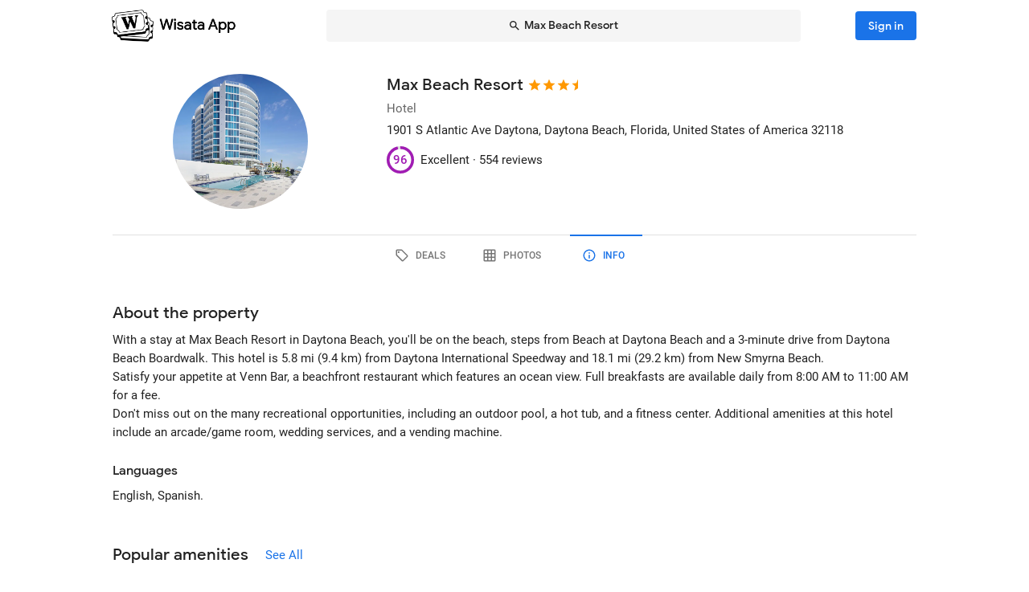

--- FILE ---
content_type: text/html; charset=utf-8
request_url: https://wisata.app/stay/max-beach-resort-9001977069/info
body_size: 26195
content:
<!doctype html>
<html data-n-head-ssr lang="en" data-n-head="%7B%22lang%22:%7B%22ssr%22:%22en%22%7D%7D">
  <head >
    <meta data-n-head="ssr" charset="utf-8"><meta data-n-head="ssr" data-hid="og:site_name" property="og:site_name" content="Wisata App"><meta data-n-head="ssr" data-hid="og:url" property="og:url" content="https://wisata-app-prod.up.railway.app"><meta data-n-head="ssr" data-hid="twitter:card" property="twitter:card" content="summary_large_image"><meta data-n-head="ssr" data-hid="twitter:url" name="twitter:url" content="https://wisata-app-prod.up.railway.app"><meta data-n-head="ssr" name="viewport" content="viewport-fit=cover, width=device-width, initial-scale=1, maximum-scale=1, user-scalable=0"><meta data-n-head="ssr" name="HandheldFriendly" content="true"><meta data-n-head="ssr" name="application-name" content="Wisata App: Book Member Only Hotel Deals"><meta data-n-head="ssr" name="apple-mobile-web-app-title" content="Wisata App: Book Member Only Hotel Deals"><meta data-n-head="ssr" data-hid="charset" charset="utf-8"><meta data-n-head="ssr" data-hid="mobile-web-app-capable" name="mobile-web-app-capable" content="yes"><meta data-n-head="ssr" data-hid="apple-mobile-web-app-capable" name="apple-mobile-web-app-capable" content="yes"><meta data-n-head="ssr" data-hid="apple-mobile-web-app-status-bar-style" name="apple-mobile-web-app-status-bar-style" content="default"><meta data-n-head="ssr" data-hid="og:type" name="og:type" property="og:type" content="website"><meta data-n-head="ssr" property="robots" content="noindex"><meta data-n-head="ssr" property="googlebot" content="noindex"><meta data-n-head="ssr" data-hid="og:title" property="og:title" content="Max Beach Resort · Member Only Hotel Deals · Wisata App"><meta data-n-head="ssr" data-hid="twitter:title" name="twitter:title" content="Max Beach Resort · Member Only Hotel Deals · Wisata App"><meta data-n-head="ssr" data-hid="description" name="description" content="Book the best deals on Max Beach Resort only in Wisata App!"><meta data-n-head="ssr" data-hid="og:description" property="og:description" content="Book the best deals on Max Beach Resort only in Wisata App!"><meta data-n-head="ssr" data-hid="twitter:description" name="twitter:description" content="Book the best deals on Max Beach Resort only in Wisata App!"><meta data-n-head="ssr" data-hid="og:image" property="og:image" content="https://i.travelapi.com/lodging/75000000/74980000/74979400/74979366/21a88250_w.jpg"><meta data-n-head="ssr" data-hid="twitter:image" name="twitter:image" content="https://i.travelapi.com/lodging/75000000/74980000/74979400/74979366/21a88250_w.jpg"><title>Max Beach Resort · Member Only Hotel Deals · Wisata App</title><link data-n-head="ssr" rel="icon" type="image/x-icon" href="https://wisata.app/favicon.ico"><link data-n-head="ssr" data-hid="apple-touch-icon" rel="apple-touch-icon" href="https://wisata.app/img/logo/apple-touch-icon.png" sizes="512x512"><link data-n-head="ssr" data-hid="shortcut-icon" rel="shortcut icon" href="/_nuxt/icons/icon_64x64.ba2013.png"><link data-n-head="ssr" media="(device-width: 320px) and (device-height: 568px) and (-webkit-device-pixel-ratio: 2)" rel="apple-touch-startup-image" data-hid="apple-touch-startup-image-iphonese"><link data-n-head="ssr" media="(device-width: 375px) and (device-height: 667px) and (-webkit-device-pixel-ratio: 2)" rel="apple-touch-startup-image" data-hid="apple-touch-startup-image-iphone6"><link data-n-head="ssr" media="(device-width: 621px) and (device-height: 1104px) and (-webkit-device-pixel-ratio: 3)" rel="apple-touch-startup-image" data-hid="apple-touch-startup-image-iphoneplus"><link data-n-head="ssr" media="(device-width: 375px) and (device-height: 812px) and (-webkit-device-pixel-ratio: 3)" rel="apple-touch-startup-image" data-hid="apple-touch-startup-image-iphonex"><link data-n-head="ssr" media="(device-width: 414px) and (device-height: 896px) and (-webkit-device-pixel-ratio: 2)" rel="apple-touch-startup-image" data-hid="apple-touch-startup-image-iphonexr"><link data-n-head="ssr" media="(device-width: 414px) and (device-height: 896px) and (-webkit-device-pixel-ratio: 3)" rel="apple-touch-startup-image" data-hid="apple-touch-startup-image-iphonexsmax"><link data-n-head="ssr" media="(device-width: 768px) and (device-height: 1024px) and (-webkit-device-pixel-ratio: 2)" rel="apple-touch-startup-image" data-hid="apple-touch-startup-image-ipad"><link data-n-head="ssr" media="(device-width: 834px) and (device-height: 1112px) and (-webkit-device-pixel-ratio: 2)" rel="apple-touch-startup-image" data-hid="apple-touch-startup-image-ipadpro1"><link data-n-head="ssr" media="(device-width: 834px) and (device-height: 1194px) and (-webkit-device-pixel-ratio: 2)" rel="apple-touch-startup-image" data-hid="apple-touch-startup-image-ipadpro2"><link data-n-head="ssr" media="(device-width: 1024px) and (device-height: 1366px) and (-webkit-device-pixel-ratio: 2)" rel="apple-touch-startup-image" data-hid="apple-touch-startup-image-ipadpro3"><link data-n-head="ssr" rel="manifest" href="/_nuxt/manifest.8a901c24.json" data-hid="manifest"><style data-n-head="vuetify" type="text/css" id="vuetify-theme-stylesheet" nonce="undefined">.v-application a { color: #1a73e8; }
.v-application .primary {
  background-color: #1a73e8 !important;
  border-color: #1a73e8 !important;
}
.v-application .primary--text {
  color: #1a73e8 !important;
  caret-color: #1a73e8 !important;
}
.v-application .primary.lighten-5 {
  background-color: #cff9ff !important;
  border-color: #cff9ff !important;
}
.v-application .primary--text.text--lighten-5 {
  color: #cff9ff !important;
  caret-color: #cff9ff !important;
}
.v-application .primary.lighten-4 {
  background-color: #b0ddff !important;
  border-color: #b0ddff !important;
}
.v-application .primary--text.text--lighten-4 {
  color: #b0ddff !important;
  caret-color: #b0ddff !important;
}
.v-application .primary.lighten-3 {
  background-color: #91c1ff !important;
  border-color: #91c1ff !important;
}
.v-application .primary--text.text--lighten-3 {
  color: #91c1ff !important;
  caret-color: #91c1ff !important;
}
.v-application .primary.lighten-2 {
  background-color: #70a6ff !important;
  border-color: #70a6ff !important;
}
.v-application .primary--text.text--lighten-2 {
  color: #70a6ff !important;
  caret-color: #70a6ff !important;
}
.v-application .primary.lighten-1 {
  background-color: #4c8cff !important;
  border-color: #4c8cff !important;
}
.v-application .primary--text.text--lighten-1 {
  color: #4c8cff !important;
  caret-color: #4c8cff !important;
}
.v-application .primary.darken-1 {
  background-color: #005bcb !important;
  border-color: #005bcb !important;
}
.v-application .primary--text.text--darken-1 {
  color: #005bcb !important;
  caret-color: #005bcb !important;
}
.v-application .primary.darken-2 {
  background-color: #0044af !important;
  border-color: #0044af !important;
}
.v-application .primary--text.text--darken-2 {
  color: #0044af !important;
  caret-color: #0044af !important;
}
.v-application .primary.darken-3 {
  background-color: #002f94 !important;
  border-color: #002f94 !important;
}
.v-application .primary--text.text--darken-3 {
  color: #002f94 !important;
  caret-color: #002f94 !important;
}
.v-application .primary.darken-4 {
  background-color: #001d7a !important;
  border-color: #001d7a !important;
}
.v-application .primary--text.text--darken-4 {
  color: #001d7a !important;
  caret-color: #001d7a !important;
}
.v-application .secondary {
  background-color: #a11cb4 !important;
  border-color: #a11cb4 !important;
}
.v-application .secondary--text {
  color: #a11cb4 !important;
  caret-color: #a11cb4 !important;
}
.v-application .secondary.lighten-5 {
  background-color: #ffb2ff !important;
  border-color: #ffb2ff !important;
}
.v-application .secondary--text.text--lighten-5 {
  color: #ffb2ff !important;
  caret-color: #ffb2ff !important;
}
.v-application .secondary.lighten-4 {
  background-color: #ff95ff !important;
  border-color: #ff95ff !important;
}
.v-application .secondary--text.text--lighten-4 {
  color: #ff95ff !important;
  caret-color: #ff95ff !important;
}
.v-application .secondary.lighten-3 {
  background-color: #f979ff !important;
  border-color: #f979ff !important;
}
.v-application .secondary--text.text--lighten-3 {
  color: #f979ff !important;
  caret-color: #f979ff !important;
}
.v-application .secondary.lighten-2 {
  background-color: #db5ced !important;
  border-color: #db5ced !important;
}
.v-application .secondary--text.text--lighten-2 {
  color: #db5ced !important;
  caret-color: #db5ced !important;
}
.v-application .secondary.lighten-1 {
  background-color: #be3fd0 !important;
  border-color: #be3fd0 !important;
}
.v-application .secondary--text.text--lighten-1 {
  color: #be3fd0 !important;
  caret-color: #be3fd0 !important;
}
.v-application .secondary.darken-1 {
  background-color: #850099 !important;
  border-color: #850099 !important;
}
.v-application .secondary--text.text--darken-1 {
  color: #850099 !important;
  caret-color: #850099 !important;
}
.v-application .secondary.darken-2 {
  background-color: #68007e !important;
  border-color: #68007e !important;
}
.v-application .secondary--text.text--darken-2 {
  color: #68007e !important;
  caret-color: #68007e !important;
}
.v-application .secondary.darken-3 {
  background-color: #4d0065 !important;
  border-color: #4d0065 !important;
}
.v-application .secondary--text.text--darken-3 {
  color: #4d0065 !important;
  caret-color: #4d0065 !important;
}
.v-application .secondary.darken-4 {
  background-color: #34004c !important;
  border-color: #34004c !important;
}
.v-application .secondary--text.text--darken-4 {
  color: #34004c !important;
  caret-color: #34004c !important;
}
.v-application .accent {
  background-color: #757575 !important;
  border-color: #757575 !important;
}
.v-application .accent--text {
  color: #757575 !important;
  caret-color: #757575 !important;
}
.v-application .accent.lighten-1 {
  background-color: #000000 !important;
  border-color: #000000 !important;
}
.v-application .accent--text.text--lighten-1 {
  color: #000000 !important;
  caret-color: #000000 !important;
}
.v-application .error {
  background-color: #e82127 !important;
  border-color: #e82127 !important;
}
.v-application .error--text {
  color: #e82127 !important;
  caret-color: #e82127 !important;
}
.v-application .error.lighten-5 {
  background-color: #ffbfa3 !important;
  border-color: #ffbfa3 !important;
}
.v-application .error--text.text--lighten-5 {
  color: #ffbfa3 !important;
  caret-color: #ffbfa3 !important;
}
.v-application .error.lighten-4 {
  background-color: #ffa289 !important;
  border-color: #ffa289 !important;
}
.v-application .error--text.text--lighten-4 {
  color: #ffa289 !important;
  caret-color: #ffa289 !important;
}
.v-application .error.lighten-3 {
  background-color: #ff846f !important;
  border-color: #ff846f !important;
}
.v-application .error--text.text--lighten-3 {
  color: #ff846f !important;
  caret-color: #ff846f !important;
}
.v-application .error.lighten-2 {
  background-color: #ff6656 !important;
  border-color: #ff6656 !important;
}
.v-application .error--text.text--lighten-2 {
  color: #ff6656 !important;
  caret-color: #ff6656 !important;
}
.v-application .error.lighten-1 {
  background-color: #ff473e !important;
  border-color: #ff473e !important;
}
.v-application .error--text.text--lighten-1 {
  color: #ff473e !important;
  caret-color: #ff473e !important;
}
.v-application .error.darken-1 {
  background-color: #c70010 !important;
  border-color: #c70010 !important;
}
.v-application .error--text.text--darken-1 {
  color: #c70010 !important;
  caret-color: #c70010 !important;
}
.v-application .error.darken-2 {
  background-color: #a70000 !important;
  border-color: #a70000 !important;
}
.v-application .error--text.text--darken-2 {
  color: #a70000 !important;
  caret-color: #a70000 !important;
}
.v-application .error.darken-3 {
  background-color: #880000 !important;
  border-color: #880000 !important;
}
.v-application .error--text.text--darken-3 {
  color: #880000 !important;
  caret-color: #880000 !important;
}
.v-application .error.darken-4 {
  background-color: #6a0000 !important;
  border-color: #6a0000 !important;
}
.v-application .error--text.text--darken-4 {
  color: #6a0000 !important;
  caret-color: #6a0000 !important;
}
.v-application .info {
  background-color: #ffffff !important;
  border-color: #ffffff !important;
}
.v-application .info--text {
  color: #ffffff !important;
  caret-color: #ffffff !important;
}
.v-application .info.lighten-5 {
  background-color: #ffffff !important;
  border-color: #ffffff !important;
}
.v-application .info--text.text--lighten-5 {
  color: #ffffff !important;
  caret-color: #ffffff !important;
}
.v-application .info.lighten-4 {
  background-color: #ffffff !important;
  border-color: #ffffff !important;
}
.v-application .info--text.text--lighten-4 {
  color: #ffffff !important;
  caret-color: #ffffff !important;
}
.v-application .info.lighten-3 {
  background-color: #ffffff !important;
  border-color: #ffffff !important;
}
.v-application .info--text.text--lighten-3 {
  color: #ffffff !important;
  caret-color: #ffffff !important;
}
.v-application .info.lighten-2 {
  background-color: #ffffff !important;
  border-color: #ffffff !important;
}
.v-application .info--text.text--lighten-2 {
  color: #ffffff !important;
  caret-color: #ffffff !important;
}
.v-application .info.lighten-1 {
  background-color: #ffffff !important;
  border-color: #ffffff !important;
}
.v-application .info--text.text--lighten-1 {
  color: #ffffff !important;
  caret-color: #ffffff !important;
}
.v-application .info.darken-1 {
  background-color: #e2e2e2 !important;
  border-color: #e2e2e2 !important;
}
.v-application .info--text.text--darken-1 {
  color: #e2e2e2 !important;
  caret-color: #e2e2e2 !important;
}
.v-application .info.darken-2 {
  background-color: #c6c6c6 !important;
  border-color: #c6c6c6 !important;
}
.v-application .info--text.text--darken-2 {
  color: #c6c6c6 !important;
  caret-color: #c6c6c6 !important;
}
.v-application .info.darken-3 {
  background-color: #ababab !important;
  border-color: #ababab !important;
}
.v-application .info--text.text--darken-3 {
  color: #ababab !important;
  caret-color: #ababab !important;
}
.v-application .info.darken-4 {
  background-color: #919191 !important;
  border-color: #919191 !important;
}
.v-application .info--text.text--darken-4 {
  color: #919191 !important;
  caret-color: #919191 !important;
}
.v-application .success {
  background-color: #238636 !important;
  border-color: #238636 !important;
}
.v-application .success--text {
  color: #238636 !important;
  caret-color: #238636 !important;
}
.v-application .success.lighten-5 {
  background-color: #b4ffb7 !important;
  border-color: #b4ffb7 !important;
}
.v-application .success--text.text--lighten-5 {
  color: #b4ffb7 !important;
  caret-color: #b4ffb7 !important;
}
.v-application .success.lighten-4 {
  background-color: #97f59c !important;
  border-color: #97f59c !important;
}
.v-application .success--text.text--lighten-4 {
  color: #97f59c !important;
  caret-color: #97f59c !important;
}
.v-application .success.lighten-3 {
  background-color: #7bd881 !important;
  border-color: #7bd881 !important;
}
.v-application .success--text.text--lighten-3 {
  color: #7bd881 !important;
  caret-color: #7bd881 !important;
}
.v-application .success.lighten-2 {
  background-color: #5fbc67 !important;
  border-color: #5fbc67 !important;
}
.v-application .success--text.text--lighten-2 {
  color: #5fbc67 !important;
  caret-color: #5fbc67 !important;
}
.v-application .success.lighten-1 {
  background-color: #43a14e !important;
  border-color: #43a14e !important;
}
.v-application .success--text.text--lighten-1 {
  color: #43a14e !important;
  caret-color: #43a14e !important;
}
.v-application .success.darken-1 {
  background-color: #006c1e !important;
  border-color: #006c1e !important;
}
.v-application .success--text.text--darken-1 {
  color: #006c1e !important;
  caret-color: #006c1e !important;
}
.v-application .success.darken-2 {
  background-color: #005303 !important;
  border-color: #005303 !important;
}
.v-application .success--text.text--darken-2 {
  color: #005303 !important;
  caret-color: #005303 !important;
}
.v-application .success.darken-3 {
  background-color: #003b00 !important;
  border-color: #003b00 !important;
}
.v-application .success--text.text--darken-3 {
  color: #003b00 !important;
  caret-color: #003b00 !important;
}
.v-application .success.darken-4 {
  background-color: #002700 !important;
  border-color: #002700 !important;
}
.v-application .success--text.text--darken-4 {
  color: #002700 !important;
  caret-color: #002700 !important;
}
.v-application .warning {
  background-color: #ec7211 !important;
  border-color: #ec7211 !important;
}
.v-application .warning--text {
  color: #ec7211 !important;
  caret-color: #ec7211 !important;
}
.v-application .warning.lighten-5 {
  background-color: #fffd9d !important;
  border-color: #fffd9d !important;
}
.v-application .warning--text.text--lighten-5 {
  color: #fffd9d !important;
  caret-color: #fffd9d !important;
}
.v-application .warning.lighten-4 {
  background-color: #ffe082 !important;
  border-color: #ffe082 !important;
}
.v-application .warning--text.text--lighten-4 {
  color: #ffe082 !important;
  caret-color: #ffe082 !important;
}
.v-application .warning.lighten-3 {
  background-color: #ffc467 !important;
  border-color: #ffc467 !important;
}
.v-application .warning--text.text--lighten-3 {
  color: #ffc467 !important;
  caret-color: #ffc467 !important;
}
.v-application .warning.lighten-2 {
  background-color: #ffa84c !important;
  border-color: #ffa84c !important;
}
.v-application .warning--text.text--lighten-2 {
  color: #ffa84c !important;
  caret-color: #ffa84c !important;
}
.v-application .warning.lighten-1 {
  background-color: #ff8d31 !important;
  border-color: #ff8d31 !important;
}
.v-application .warning--text.text--lighten-1 {
  color: #ff8d31 !important;
  caret-color: #ff8d31 !important;
}
.v-application .warning.darken-1 {
  background-color: #cc5800 !important;
  border-color: #cc5800 !important;
}
.v-application .warning--text.text--darken-1 {
  color: #cc5800 !important;
  caret-color: #cc5800 !important;
}
.v-application .warning.darken-2 {
  background-color: #ad3e00 !important;
  border-color: #ad3e00 !important;
}
.v-application .warning--text.text--darken-2 {
  color: #ad3e00 !important;
  caret-color: #ad3e00 !important;
}
.v-application .warning.darken-3 {
  background-color: #8e2400 !important;
  border-color: #8e2400 !important;
}
.v-application .warning--text.text--darken-3 {
  color: #8e2400 !important;
  caret-color: #8e2400 !important;
}
.v-application .warning.darken-4 {
  background-color: #720000 !important;
  border-color: #720000 !important;
}
.v-application .warning--text.text--darken-4 {
  color: #720000 !important;
  caret-color: #720000 !important;
}
.v-application .tertiary {
  background-color: #121212 !important;
  border-color: #121212 !important;
}
.v-application .tertiary--text {
  color: #121212 !important;
  caret-color: #121212 !important;
}
.v-application .tertiary.lighten-5 {
  background-color: #858585 !important;
  border-color: #858585 !important;
}
.v-application .tertiary--text.text--lighten-5 {
  color: #858585 !important;
  caret-color: #858585 !important;
}
.v-application .tertiary.lighten-4 {
  background-color: #6c6c6c !important;
  border-color: #6c6c6c !important;
}
.v-application .tertiary--text.text--lighten-4 {
  color: #6c6c6c !important;
  caret-color: #6c6c6c !important;
}
.v-application .tertiary.lighten-3 {
  background-color: #535353 !important;
  border-color: #535353 !important;
}
.v-application .tertiary--text.text--lighten-3 {
  color: #535353 !important;
  caret-color: #535353 !important;
}
.v-application .tertiary.lighten-2 {
  background-color: #3c3c3c !important;
  border-color: #3c3c3c !important;
}
.v-application .tertiary--text.text--lighten-2 {
  color: #3c3c3c !important;
  caret-color: #3c3c3c !important;
}
.v-application .tertiary.lighten-1 {
  background-color: #272727 !important;
  border-color: #272727 !important;
}
.v-application .tertiary--text.text--lighten-1 {
  color: #272727 !important;
  caret-color: #272727 !important;
}
.v-application .tertiary.darken-1 {
  background-color: #000000 !important;
  border-color: #000000 !important;
}
.v-application .tertiary--text.text--darken-1 {
  color: #000000 !important;
  caret-color: #000000 !important;
}
.v-application .tertiary.darken-2 {
  background-color: #000000 !important;
  border-color: #000000 !important;
}
.v-application .tertiary--text.text--darken-2 {
  color: #000000 !important;
  caret-color: #000000 !important;
}
.v-application .tertiary.darken-3 {
  background-color: #000000 !important;
  border-color: #000000 !important;
}
.v-application .tertiary--text.text--darken-3 {
  color: #000000 !important;
  caret-color: #000000 !important;
}
.v-application .tertiary.darken-4 {
  background-color: #000000 !important;
  border-color: #000000 !important;
}
.v-application .tertiary--text.text--darken-4 {
  color: #000000 !important;
  caret-color: #000000 !important;
}</style><script data-n-head="ssr" async data-hid="gtag-script" src="https://www.googletagmanager.com/gtag/js?id=AW-10865724396"></script><script data-n-head="ssr" async data-hid="gtag-config" type="text/javascript">window.dataLayer = window.dataLayer || []; function gtag(){dataLayer.push(arguments);} gtag('js', new Date()); gtag('config', 'AW-10865724396');</script><script data-n-head="ssr" data-hid="json-schema" type="application/ld+json">{"@context":"http://schema.org","@type":"Hotel","name":"Max Beach Resort","address":{"@type":"PostalAddress","addressRegion":"Daytona Beach, Florida, United States of America"},"policies":{"@type":"LodgingReservation"},"image":"https://i.travelapi.com/lodging/75000000/74980000/74979400/74979366/21a88250_z.jpg","logo":"https://i.travelapi.com/lodging/75000000/74980000/74979400/74979366/21a88250_z.jpg","starRating":3.5,"aggregateRating":{"@type":"AggregateRating","ratingValue":96,"bestRating":100,"reviewCount":554}}</script><link rel="preload" href="/_nuxt/css/b341f60.css" as="style"><link rel="preload" href="/_nuxt/css/ad98a95.css" as="style"><link rel="preload" href="/_nuxt/css/a99b088.css" as="style"><link rel="preload" href="/_nuxt/css/1be3474.css" as="style"><link rel="preload" href="/_nuxt/css/71146b8.css" as="style"><link rel="stylesheet" href="/_nuxt/css/b341f60.css"><link rel="stylesheet" href="/_nuxt/css/ad98a95.css"><link rel="stylesheet" href="/_nuxt/css/a99b088.css"><link rel="stylesheet" href="/_nuxt/css/1be3474.css"><link rel="stylesheet" href="/_nuxt/css/71146b8.css">
  </head>
  <body >
    <div data-server-rendered="true" id="__nuxt"><div id="__layout"><div data-app="true" id="app" class="v-application v-application--is-ltr theme--light" data-v-f544d31a><div class="v-application--wrap"><iframe id="print-html-frame" class="d-print-block" data-v-f544d31a></iframe> <!----> <div class="d-none" data-v-f544d31a></div> <!----> <div class="absolute appbar-intersect" style="top:0;left:0;right:0;height:65px;pointer-events:none;" data-v-f544d31a></div> <header class="d-print-none bg-transparent v-sheet theme--light elevation-0 v-toolbar v-app-bar v-app-bar--elevate-on-scroll v-app-bar--fixed v-app-bar--hide-shadow info" style="height:56px;margin-top:0px;transform:translateY(0px);left:0px;right:0px;z-index:20;" data-v-f544d31a><div class="v-toolbar__content" style="height:56px;"><div class="container py-1 py-md-2" data-v-f544d31a><div style="position:relative;" data-v-778fd3b9 data-v-f544d31a><div class="appbartop-grid" data-v-778fd3b9><button type="button" class="ml-n3 btn-background ml-n3 v-btn v-btn--icon v-btn--round v-btn--text theme--light v-size--default primary--text" data-v-099243d6 data-v-778fd3b9><span class="v-btn__content"><span aria-hidden="true" class="v-icon notranslate theme--light" style="font-size:36px;height:36px;width:36px;" data-v-099243d6 data-v-099243d6><svg xmlns="http://www.w3.org/2000/svg" viewBox="0 0 24 24" role="img" aria-hidden="true" class="v-icon__svg" style="font-size:36px;height:36px;width:36px;"><path d="M15.41,16.58L10.83,12L15.41,7.41L14,6L8,12L14,18L15.41,16.58Z"></path></svg></span></span></button> <div class="d-flex justify-center mr-2 ml-sm-6 mr-sm-6" style="min-width: 0; min-height: 0;" data-v-778fd3b9><div class="w-full searchnav-width" data-v-6f55cb03 data-v-778fd3b9><button type="button" class="appsearchbar-btn v-btn v-btn--block v-btn--has-bg theme--light elevation-0 v-size--default" style="height:40px;max-width:70%;" data-v-6f55cb03><span class="v-btn__content"><span aria-hidden="true" class="v-icon notranslate mr-1 theme--light" style="font-size:16px;height:16px;width:16px;" data-v-6f55cb03><svg xmlns="http://www.w3.org/2000/svg" viewBox="0 0 24 24" role="img" aria-hidden="true" class="v-icon__svg" style="font-size:16px;height:16px;width:16px;"><path d="M9.5,3A6.5,6.5 0 0,1 16,9.5C16,11.11 15.41,12.59 14.44,13.73L14.71,14H15.5L20.5,19L19,20.5L14,15.5V14.71L13.73,14.44C12.59,15.41 11.11,16 9.5,16A6.5,6.5 0 0,1 3,9.5A6.5,6.5 0 0,1 9.5,3M9.5,5C7,5 5,7 5,9.5C5,12 7,14 9.5,14C12,14 14,12 14,9.5C14,7 12,5 9.5,5Z"></path></svg></span> <span class="text-truncate" style="min-width:0;min-height:0;" data-v-6f55cb03>
        Max Beach Resort
      </span> <!----></span></button> <!----></div></div> <!----></div></div></div></div></header> <!----> <!----> <div class="v-dialog__container" data-v-f544d31a><!----></div> <!----> <!----> <main class="v-main layout-main mb-4" style="padding-top:56px;padding-right:0px;padding-bottom:0px;padding-left:0px;" data-v-f544d31a><div class="v-main__wrap"><!----> <div class="container" data-v-f544d31a><div data-v-4f6380fb data-v-f544d31a><!----> <div data-v-4f6380fb><div id="location-catalog" class="pt-0 pt-sm-4 pb-6 pb-sm-8" data-v-4f6380fb><div id="catalog-header-mobile" no-gutters class="pb-3"><h1 class="d-inline-block text-h5 font-weight-medium pr-1">
      Max Beach Resort
    </h1> <span aria-hidden="true" class="d-inline-flex flex-wrap"><div style="margin-left:-3px;"><span aria-hidden="true" class="v-icon notranslate mb-1 theme--light orange--text" style="font-size:18px;height:18px;width:18px;"><svg xmlns="http://www.w3.org/2000/svg" viewBox="0 0 24 24" role="img" aria-hidden="true" class="v-icon__svg" style="font-size:18px;height:18px;width:18px;"><path d="M12,17.27L18.18,21L16.54,13.97L22,9.24L14.81,8.62L12,2L9.19,8.62L2,9.24L7.45,13.97L5.82,21L12,17.27Z"></path></svg></span><span aria-hidden="true" class="v-icon notranslate mb-1 theme--light orange--text" style="font-size:18px;height:18px;width:18px;"><svg xmlns="http://www.w3.org/2000/svg" viewBox="0 0 24 24" role="img" aria-hidden="true" class="v-icon__svg" style="font-size:18px;height:18px;width:18px;"><path d="M12,17.27L18.18,21L16.54,13.97L22,9.24L14.81,8.62L12,2L9.19,8.62L2,9.24L7.45,13.97L5.82,21L12,17.27Z"></path></svg></span><span aria-hidden="true" class="v-icon notranslate mb-1 theme--light orange--text" style="font-size:18px;height:18px;width:18px;"><svg xmlns="http://www.w3.org/2000/svg" viewBox="0 0 24 24" role="img" aria-hidden="true" class="v-icon__svg" style="font-size:18px;height:18px;width:18px;"><path d="M12,17.27L18.18,21L16.54,13.97L22,9.24L14.81,8.62L12,2L9.19,8.62L2,9.24L7.45,13.97L5.82,21L12,17.27Z"></path></svg></span> <span aria-hidden="true" class="v-icon notranslate mb-1 theme--light orange--text" style="font-size:18px;height:18px;width:18px;margin-left:-4px;"><svg xmlns="http://www.w3.org/2000/svg" viewBox="0 0 24 24" role="img" aria-hidden="true" class="v-icon__svg" style="font-size:18px;height:18px;width:18px;"><path d="M12 2L9.19 8.62L2 9.24L7.45 13.97L5.82 21L12 17.27V2Z"></path></svg></span></div></span></div> <div class="row"><div id="hero-image" class="d-flex justify-center col col-auto"><div class="v-avatar" style="height:91px;min-width:91px;width:91px;"><div class="bg-transparent overflow-hidden v-sheet theme--light aspect-ratio" style="height:0px;width:100%;padding-bottom:100%;" data-v-978962ea><img alt="Max Beach Resort" src="https://i.travelapi.com/lodging/75000000/74980000/74979400/74979366/21a88250_z.jpg" class="w-full h-full" style="object-fit:cover;object-position:50% 50%;" data-v-978962ea>  <!----></div></div></div> <div id="catalog-data" class="flex-grow-1 ml-n2 ml-sm-0 col"><!----> <div id="catalog-body"><p class="mb-0 text--secondary text-caption">
          Hotel
        </p> <p class="mb-0 text-caption"><span>1901 S Atlantic Ave Daytona</span><span>, Daytona Beach, Florida, United States of America</span> <span>
            32118
          </span></p> <!----> <!----></div> <div id="review-desktop" aria-hidden="true" class="d-flex align-center py-1 text-caption"><div role="progressbar" aria-valuemin="0" aria-valuemax="100" aria-valuenow="96" class="v-progress-circular v-progress-circular--visible" style="height:28px;width:28px;color:#A11CB4;caret-color:#A11CB4;"><svg xmlns="http://www.w3.org/2000/svg" viewBox="22.4 22.4 44.8 44.8" style="transform:rotate(270deg);"><circle fill="transparent" cx="44.8" cy="44.8" r="20" stroke-width="4.8" stroke-dasharray="125.664" stroke-dashoffset="0" class="v-progress-circular__underlay"></circle><circle fill="transparent" cx="44.8" cy="44.8" r="20" stroke-width="4.8" stroke-dasharray="125.664" stroke-dashoffset="5.026548245743669px" class="v-progress-circular__overlay"></circle></svg><div class="v-progress-circular__info"><span class="font-weight-medium">96</span></div></div> <span class="pl-2">Excellent · </span> <span> 554 reviews</span></div> <!----></div></div> <p id="headline-mobile" class="mb-0 pt-2"><span class="text-caption"></span></p></div> <div data-v-f8e36740 data-v-4f6380fb><div id="tabs-row-mobile" class="gutters-0" data-v-f8e36740><div class="v-tabs tab-no-background v-tabs--grow theme--light" data-v-f8e36740><div role="tablist" class="v-item-group theme--light v-slide-group v-tabs-bar v-tabs-bar--is-mobile primary--text transparent" style="height:54px;"><div class="v-slide-group__prev v-slide-group__prev--disabled"><!----></div><div class="v-slide-group__wrapper"><div class="v-slide-group__content v-tabs-bar__content"><div class="v-tabs-slider-wrapper" style="transition:none;"><div class="v-tabs-slider"></div></div><a href="/stay/max-beach-resort-9001977069/" tabindex="0" aria-selected="false" role="tab" class="v-tab tab-no-background" data-v-f8e36740><span aria-hidden="true" class="v-icon notranslate theme--light" style="font-size:22px;height:22px;width:22px;" data-v-f8e36740><svg xmlns="http://www.w3.org/2000/svg" viewBox="0 0 24 24" role="img" aria-hidden="true" class="v-icon__svg" style="font-size:22px;height:22px;width:22px;"><path d="M21.41 11.58L12.41 2.58A2 2 0 0 0 11 2H4A2 2 0 0 0 2 4V11A2 2 0 0 0 2.59 12.42L11.59 21.42A2 2 0 0 0 13 22A2 2 0 0 0 14.41 21.41L21.41 14.41A2 2 0 0 0 22 13A2 2 0 0 0 21.41 11.58M13 20L4 11V4H11L20 13M6.5 5A1.5 1.5 0 1 1 5 6.5A1.5 1.5 0 0 1 6.5 5Z"></path></svg></span></a><a href="/stay/max-beach-resort-9001977069/photos" tabindex="0" aria-selected="false" role="tab" class="v-tab tab-no-background" data-v-f8e36740><span aria-hidden="true" class="v-icon notranslate theme--light" style="font-size:22px;height:22px;width:22px;" data-v-f8e36740><svg xmlns="http://www.w3.org/2000/svg" viewBox="0 0 24 24" role="img" aria-hidden="true" class="v-icon__svg" style="font-size:22px;height:22px;width:22px;"><path d="M10,4V8H14V4H10M16,4V8H20V4H16M16,10V14H20V10H16M16,16V20H20V16H16M14,20V16H10V20H14M8,20V16H4V20H8M8,14V10H4V14H8M8,8V4H4V8H8M10,14H14V10H10V14M4,2H20A2,2 0 0,1 22,4V20A2,2 0 0,1 20,22H4C2.92,22 2,21.1 2,20V4A2,2 0 0,1 4,2Z"></path></svg></span></a><a href="/stay/max-beach-resort-9001977069/info" aria-current="page" tabindex="0" aria-selected="false" role="tab" class="v-tab--active v-tab tab-no-background" data-v-f8e36740><span aria-hidden="true" class="v-icon notranslate theme--light" style="font-size:22px;height:22px;width:22px;" data-v-f8e36740><svg xmlns="http://www.w3.org/2000/svg" viewBox="0 0 24 24" role="img" aria-hidden="true" class="v-icon__svg" style="font-size:22px;height:22px;width:22px;"><path d="M11,9H13V7H11M12,20C7.59,20 4,16.41 4,12C4,7.59 7.59,4 12,4C16.41,4 20,7.59 20,12C20,16.41 16.41,20 12,20M12,2A10,10 0 0,0 2,12A10,10 0 0,0 12,22A10,10 0 0,0 22,12A10,10 0 0,0 12,2M11,17H13V11H11V17Z"></path></svg></span></a></div></div><div class="v-slide-group__next v-slide-group__next--disabled"><!----></div></div></div> <hr role="separator" aria-orientation="horizontal" class="v-divider theme--light" style="margin-top:-1px;" data-v-f8e36740></div></div> <div data-fetch-key="data-v-0c4839c8:0" class="pt-8 stay-info-page nuxtchild" data-v-0c4839c8 data-v-4f6380fb data-v-4f6380fb data-v-4f6380fb><section data-v-0c4839c8><h2 class="text-h5 text-sm-h4 font-weight-medium mb-0" data-v-0c4839c8>
      About the property
    </h2> <!----> <p class="text-body-2 my-2" data-v-0c4839c8>With a stay at Max Beach Resort in Daytona Beach, you'll be on the beach, steps from Beach at Daytona Beach and a 3-minute drive from Daytona Beach Boardwalk.  This hotel is 5.8 mi (9.4 km) from Daytona International Speedway and 18.1 mi (29.2 km) from New Smyrna Beach.<br />Satisfy your appetite at Venn Bar, a beachfront restaurant which features an ocean view. Full breakfasts are available daily from 8:00 AM to 11:00 AM for a fee.<br />Don't miss out on the many recreational opportunities, including an outdoor pool, a hot tub, and a fitness center. Additional amenities at this hotel include an arcade/game room, wedding services, and a vending machine.<br /></p> <h3 class="mb-2 pt-4 text-h7 text-md-h6 font-weight-medium" data-v-0c4839c8>
        Languages
      </h3> <p class="text-body-2 mb-0" data-v-0c4839c8>
        English, Spanish.
      </p></section> <section class="pt-8 pt-sm-12" data-v-0c4839c8><div data-v-933dd8c8 data-v-0c4839c8><div class="d-flex justify-space-between" data-v-933dd8c8><h2 class="text-h5 text-sm-h4 font-weight-medium mb-0" data-v-933dd8c8>
      Popular amenities
    </h2> <button type="button" class="see-all-btn v-btn v-btn--rounded v-btn--text theme--light v-size--small primary--text" data-v-933dd8c8><span class="v-btn__content"><span class="text-body-2" data-v-933dd8c8>
        See All
      </span></span></button></div> <ul class="popular-amenities ma-0 pa-0 pt-4" style="list-style: none;" data-v-933dd8c8><li class="d-inline-flex align-baseline ma-0 pa-0" data-v-933dd8c8><span aria-hidden="true" data-v-933dd8c8><span aria-hidden="true" class="v-icon notranslate theme--light" style="font-size:16px;height:16px;width:16px;" data-v-933dd8c8><svg xmlns="http://www.w3.org/2000/svg" viewBox="0 0 24 24" role="img" aria-hidden="true" class="v-icon__svg" style="font-size:16px;height:16px;width:16px;"><path d="M20.57,14.86L22,13.43L20.57,12L17,15.57L8.43,7L12,3.43L10.57,2L9.14,3.43L7.71,2L5.57,4.14L4.14,2.71L2.71,4.14L4.14,5.57L2,7.71L3.43,9.14L2,10.57L3.43,12L7,8.43L15.57,17L12,20.57L13.43,22L14.86,20.57L16.29,22L18.43,19.86L19.86,21.29L21.29,19.86L19.86,18.43L22,16.29L20.57,14.86Z"></path></svg></span></span> <p class="text-body-2 mb-0 pl-3" data-v-933dd8c8>
        Fitness facilities
      </p></li><li class="d-inline-flex align-baseline ma-0 pa-0" data-v-933dd8c8><span aria-hidden="true" data-v-933dd8c8><span aria-hidden="true" class="v-icon notranslate theme--light" style="font-size:16px;height:16px;width:16px;" data-v-933dd8c8><svg xmlns="http://www.w3.org/2000/svg" viewBox="0 0 24 24" role="img" aria-hidden="true" class="v-icon__svg" style="font-size:16px;height:16px;width:16px;"><path d="M4,19H20V21H4V19M20,8V5H18V8H20M20,3C20.6,3 21,3.2 21.4,3.6C21.8,4 22,4.5 22,5V8C22,8.6 21.8,9 21.4,9.4C21,9.8 20.6,10 20,10H18V13C18,14.1 17.6,15 16.8,15.8C16,16.6 15.1,17 14,17H8C6.9,17 6,16.6 5.2,15.8C4.4,15 4,14.1 4,13V3H9V5.4L7.2,6.8C7.1,6.9 7,7.1 7,7.2V11.5C7,11.8 7.2,12 7.5,12H11.5C11.8,12 12,11.8 12,11.5V7.2C12,7 11.9,6.9 11.8,6.8L10,5.4V3H20Z"></path></svg></span></span> <p class="text-body-2 mb-0 pl-3" data-v-933dd8c8>
        Breakfast available (surcharge)
      </p></li><li class="d-inline-flex align-baseline ma-0 pa-0" data-v-933dd8c8><span aria-hidden="true" data-v-933dd8c8><span aria-hidden="true" class="v-icon notranslate theme--light" style="font-size:16px;height:16px;width:16px;" data-v-933dd8c8><svg xmlns="http://www.w3.org/2000/svg" viewBox="0 0 24 24" role="img" aria-hidden="true" class="v-icon__svg" style="font-size:16px;height:16px;width:16px;"><path d="M8.1,13.34L3.91,9.16C2.35,7.59 2.35,5.06 3.91,3.5L10.93,10.5L8.1,13.34M14.88,11.53L13.41,13L20.29,19.88L18.88,21.29L12,14.41L5.12,21.29L3.71,19.88L13.47,10.12C12.76,8.59 13.26,6.44 14.85,4.85C16.76,2.93 19.5,2.57 20.96,4.03C22.43,5.5 22.07,8.24 20.15,10.15C18.56,11.74 16.41,12.24 14.88,11.53Z"></path></svg></span></span> <p class="text-body-2 mb-0 pl-3" data-v-933dd8c8>
        Number of restaurants - 1
      </p></li></ul> <div data-v-933dd8c8><div class="v-dialog__container"><div role="dialog" aria-modal="true" class="v-dialog__content" style="z-index:0;"><div class="v-dialog stay-amenities-details-dialog safe-inset-top v-dialog--fullscreen v-dialog--scrollable" style="transform-origin:center center;display:none;"><div class="relative overflow-hidden v-card v-sheet theme--light elevation-0" style="flex:0 1 auto;"><!----> <div class="v-card__text pa-0" style="min-height:0;"><div><div class="pa-3 px-sm-6 py-sm-3 d-flex align-center justify-center justify-md-start text--primary info" style="grid-area:title;position:sticky;top:0;z-index:5;"><button type="button" class="absolute ml-1 ml-md-0 mr-2 v-btn v-btn--icon v-btn--round theme--light v-size--default primary--text" style="left:0px;"><span class="v-btn__content"><span aria-hidden="true" class="v-icon notranslate theme--light primary--text" style="font-size:36px;height:36px;width:36px;"><svg xmlns="http://www.w3.org/2000/svg" viewBox="0 0 24 24" role="img" aria-hidden="true" class="v-icon__svg" style="font-size:36px;height:36px;width:36px;"><path d="M15.41,16.58L10.83,12L15.41,7.41L14,6L8,12L14,18L15.41,16.58Z"></path></svg></span></span></button> <p class="mb-0 text-h4 font-weight-medium">
          Property Amenities
        </p> <hr role="separator" aria-orientation="horizontal" class="absolute v-divider theme--light" style="left:0;right:0;bottom:0;"></div> <div class="px-4 px-sm-6 pb-2 pb-sm-4 pt-2 text--primary" style="grid-area:content;overflow-y:auto;"><p class="text-h5 font-weight-medium mb-0">
          Popular
        </p> <div class="container"><div class="row"><div class="pa-0 col-md-6 col-12"><span aria-hidden="true" class="v-icon notranslate theme--light" style="font-size:16px;height:16px;width:16px;"><svg xmlns="http://www.w3.org/2000/svg" viewBox="0 0 24 24" role="img" aria-hidden="true" class="v-icon__svg" style="font-size:16px;height:16px;width:16px;"><path d="M20.57,14.86L22,13.43L20.57,12L17,15.57L8.43,7L12,3.43L10.57,2L9.14,3.43L7.71,2L5.57,4.14L4.14,2.71L2.71,4.14L4.14,5.57L2,7.71L3.43,9.14L2,10.57L3.43,12L7,8.43L15.57,17L12,20.57L13.43,22L14.86,20.57L16.29,22L18.43,19.86L19.86,21.29L21.29,19.86L19.86,18.43L22,16.29L20.57,14.86Z"></path></svg></span> <span class="text-caption text-sm-body-2 ml-1">Fitness facilities</span></div><div class="pa-0 col-md-6 col-12"><span aria-hidden="true" class="v-icon notranslate theme--light" style="font-size:16px;height:16px;width:16px;"><svg xmlns="http://www.w3.org/2000/svg" viewBox="0 0 24 24" role="img" aria-hidden="true" class="v-icon__svg" style="font-size:16px;height:16px;width:16px;"><path d="M4,19H20V21H4V19M20,8V5H18V8H20M20,3C20.6,3 21,3.2 21.4,3.6C21.8,4 22,4.5 22,5V8C22,8.6 21.8,9 21.4,9.4C21,9.8 20.6,10 20,10H18V13C18,14.1 17.6,15 16.8,15.8C16,16.6 15.1,17 14,17H8C6.9,17 6,16.6 5.2,15.8C4.4,15 4,14.1 4,13V3H9V5.4L7.2,6.8C7.1,6.9 7,7.1 7,7.2V11.5C7,11.8 7.2,12 7.5,12H11.5C11.8,12 12,11.8 12,11.5V7.2C12,7 11.9,6.9 11.8,6.8L10,5.4V3H20Z"></path></svg></span> <span class="text-caption text-sm-body-2 ml-1">Breakfast available (surcharge)</span></div><div class="pa-0 col-md-6 col-12"><span aria-hidden="true" class="v-icon notranslate theme--light" style="font-size:16px;height:16px;width:16px;"><svg xmlns="http://www.w3.org/2000/svg" viewBox="0 0 24 24" role="img" aria-hidden="true" class="v-icon__svg" style="font-size:16px;height:16px;width:16px;"><path d="M8.1,13.34L3.91,9.16C2.35,7.59 2.35,5.06 3.91,3.5L10.93,10.5L8.1,13.34M14.88,11.53L13.41,13L20.29,19.88L18.88,21.29L12,14.41L5.12,21.29L3.71,19.88L13.47,10.12C12.76,8.59 13.26,6.44 14.85,4.85C16.76,2.93 19.5,2.57 20.96,4.03C22.43,5.5 22.07,8.24 20.15,10.15C18.56,11.74 16.41,12.24 14.88,11.53Z"></path></svg></span> <span class="text-caption text-sm-body-2 ml-1">Number of restaurants - 1</span></div></div></div> <div class="safe-inset-bottom"></div></div><div class="px-4 px-sm-6 pb-2 pb-sm-4 pt-2 text--primary" style="grid-area:content;overflow-y:auto;"><p class="text-h5 font-weight-medium mb-0">
          Convenience
        </p> <div class="container"><div class="row"><div class="pa-0 col-md-6 col-12"><span aria-hidden="true" class="v-icon notranslate theme--light" style="font-size:16px;height:16px;width:16px;"><svg xmlns="http://www.w3.org/2000/svg" viewBox="0 0 24 24" role="img" aria-hidden="true" class="v-icon__svg" style="font-size:16px;height:16px;width:16px;"><path d="M21,7L9,19L3.5,13.5L4.91,12.09L9,16.17L19.59,5.59L21,7Z"></path></svg></span> <span class="text-caption text-sm-body-2 ml-1">Pool umbrellas</span></div><div class="pa-0 col-md-6 col-12"><span aria-hidden="true" class="v-icon notranslate theme--light" style="font-size:16px;height:16px;width:16px;"><svg xmlns="http://www.w3.org/2000/svg" viewBox="0 0 24 24" role="img" aria-hidden="true" class="v-icon__svg" style="font-size:16px;height:16px;width:16px;"><path d="M21,7L9,19L3.5,13.5L4.91,12.09L9,16.17L19.59,5.59L21,7Z"></path></svg></span> <span class="text-caption text-sm-body-2 ml-1">Electric car charging station</span></div><div class="pa-0 col-md-6 col-12"><span aria-hidden="true" class="v-icon notranslate theme--light" style="font-size:16px;height:16px;width:16px;"><svg xmlns="http://www.w3.org/2000/svg" viewBox="0 0 24 24" role="img" aria-hidden="true" class="v-icon__svg" style="font-size:16px;height:16px;width:16px;"><path d="M21,7L9,19L3.5,13.5L4.91,12.09L9,16.17L19.59,5.59L21,7Z"></path></svg></span> <span class="text-caption text-sm-body-2 ml-1">Water dispenser</span></div><div class="pa-0 col-md-6 col-12"><span aria-hidden="true" class="v-icon notranslate theme--light" style="font-size:16px;height:16px;width:16px;"><svg xmlns="http://www.w3.org/2000/svg" viewBox="0 0 24 24" role="img" aria-hidden="true" class="v-icon__svg" style="font-size:16px;height:16px;width:16px;"><path d="M21,7L9,19L3.5,13.5L4.91,12.09L9,16.17L19.59,5.59L21,7Z"></path></svg></span> <span class="text-caption text-sm-body-2 ml-1">Vending machine</span></div></div></div> <div class="safe-inset-bottom"></div></div><!----><!----><div class="px-4 px-sm-6 pb-2 pb-sm-4 pt-2 text--primary" style="grid-area:content;overflow-y:auto;"><p class="text-h5 font-weight-medium mb-0">
          Things to do
        </p> <div class="container"><div class="row"><div class="pa-0 col-md-6 col-12"><span aria-hidden="true" class="v-icon notranslate theme--light" style="font-size:16px;height:16px;width:16px;"><svg xmlns="http://www.w3.org/2000/svg" viewBox="0 0 24 24" role="img" aria-hidden="true" class="v-icon__svg" style="font-size:16px;height:16px;width:16px;"><path d="M21,7L9,19L3.5,13.5L4.91,12.09L9,16.17L19.59,5.59L21,7Z"></path></svg></span> <span class="text-caption text-sm-body-2 ml-1">Fitness facilities</span></div><div class="pa-0 col-md-6 col-12"><span aria-hidden="true" class="v-icon notranslate theme--light" style="font-size:16px;height:16px;width:16px;"><svg xmlns="http://www.w3.org/2000/svg" viewBox="0 0 24 24" role="img" aria-hidden="true" class="v-icon__svg" style="font-size:16px;height:16px;width:16px;"><path d="M21,7L9,19L3.5,13.5L4.91,12.09L9,16.17L19.59,5.59L21,7Z"></path></svg></span> <span class="text-caption text-sm-body-2 ml-1">Hiking/biking trails nearby</span></div><div class="pa-0 col-md-6 col-12"><span aria-hidden="true" class="v-icon notranslate theme--light" style="font-size:16px;height:16px;width:16px;"><svg xmlns="http://www.w3.org/2000/svg" viewBox="0 0 24 24" role="img" aria-hidden="true" class="v-icon__svg" style="font-size:16px;height:16px;width:16px;"><path d="M21,7L9,19L3.5,13.5L4.91,12.09L9,16.17L19.59,5.59L21,7Z"></path></svg></span> <span class="text-caption text-sm-body-2 ml-1">Arcade/game room</span></div><div class="pa-0 col-md-6 col-12"><span aria-hidden="true" class="v-icon notranslate theme--light" style="font-size:16px;height:16px;width:16px;"><svg xmlns="http://www.w3.org/2000/svg" viewBox="0 0 24 24" role="img" aria-hidden="true" class="v-icon__svg" style="font-size:16px;height:16px;width:16px;"><path d="M21,7L9,19L3.5,13.5L4.91,12.09L9,16.17L19.59,5.59L21,7Z"></path></svg></span> <span class="text-caption text-sm-body-2 ml-1">Billiards or pool table</span></div><div class="pa-0 col-md-6 col-12"><span aria-hidden="true" class="v-icon notranslate theme--light" style="font-size:16px;height:16px;width:16px;"><svg xmlns="http://www.w3.org/2000/svg" viewBox="0 0 24 24" role="img" aria-hidden="true" class="v-icon__svg" style="font-size:16px;height:16px;width:16px;"><path d="M21,7L9,19L3.5,13.5L4.91,12.09L9,16.17L19.59,5.59L21,7Z"></path></svg></span> <span class="text-caption text-sm-body-2 ml-1">Bicycle rentals on site</span></div></div></div> <div class="safe-inset-bottom"></div></div><div class="px-4 px-sm-6 pb-2 pb-sm-4 pt-2 text--primary" style="grid-area:content;overflow-y:auto;"><p class="text-h5 font-weight-medium mb-0">
          Food and drink
        </p> <div class="container"><div class="row"><div class="pa-0 col-md-6 col-12"><span aria-hidden="true" class="v-icon notranslate theme--light" style="font-size:16px;height:16px;width:16px;"><svg xmlns="http://www.w3.org/2000/svg" viewBox="0 0 24 24" role="img" aria-hidden="true" class="v-icon__svg" style="font-size:16px;height:16px;width:16px;"><path d="M21,7L9,19L3.5,13.5L4.91,12.09L9,16.17L19.59,5.59L21,7Z"></path></svg></span> <span class="text-caption text-sm-body-2 ml-1">Breakfast available (surcharge)</span></div></div></div> <div class="safe-inset-bottom"></div></div><div class="px-4 px-sm-6 pb-2 pb-sm-4 pt-2 text--primary" style="grid-area:content;overflow-y:auto;"><p class="text-h5 font-weight-medium mb-0">
          Guest Service
        </p> <div class="container"><div class="row"><div class="pa-0 col-md-6 col-12"><span aria-hidden="true" class="v-icon notranslate theme--light" style="font-size:16px;height:16px;width:16px;"><svg xmlns="http://www.w3.org/2000/svg" viewBox="0 0 24 24" role="img" aria-hidden="true" class="v-icon__svg" style="font-size:16px;height:16px;width:16px;"><path d="M21,7L9,19L3.5,13.5L4.91,12.09L9,16.17L19.59,5.59L21,7Z"></path></svg></span> <span class="text-caption text-sm-body-2 ml-1">Safe-deposit box at front desk</span></div><div class="pa-0 col-md-6 col-12"><span aria-hidden="true" class="v-icon notranslate theme--light" style="font-size:16px;height:16px;width:16px;"><svg xmlns="http://www.w3.org/2000/svg" viewBox="0 0 24 24" role="img" aria-hidden="true" class="v-icon__svg" style="font-size:16px;height:16px;width:16px;"><path d="M21,7L9,19L3.5,13.5L4.91,12.09L9,16.17L19.59,5.59L21,7Z"></path></svg></span> <span class="text-caption text-sm-body-2 ml-1">Multilingual staff</span></div><div class="pa-0 col-md-6 col-12"><span aria-hidden="true" class="v-icon notranslate theme--light" style="font-size:16px;height:16px;width:16px;"><svg xmlns="http://www.w3.org/2000/svg" viewBox="0 0 24 24" role="img" aria-hidden="true" class="v-icon__svg" style="font-size:16px;height:16px;width:16px;"><path d="M21,7L9,19L3.5,13.5L4.91,12.09L9,16.17L19.59,5.59L21,7Z"></path></svg></span> <span class="text-caption text-sm-body-2 ml-1">Front desk (limited hours)</span></div><div class="pa-0 col-md-6 col-12"><span aria-hidden="true" class="v-icon notranslate theme--light" style="font-size:16px;height:16px;width:16px;"><svg xmlns="http://www.w3.org/2000/svg" viewBox="0 0 24 24" role="img" aria-hidden="true" class="v-icon__svg" style="font-size:16px;height:16px;width:16px;"><path d="M21,7L9,19L3.5,13.5L4.91,12.09L9,16.17L19.59,5.59L21,7Z"></path></svg></span> <span class="text-caption text-sm-body-2 ml-1">Wedding services</span></div></div></div> <div class="safe-inset-bottom"></div></div><!----><div class="px-4 px-sm-6 pb-2 pb-sm-4 pt-2 text--primary" style="grid-area:content;overflow-y:auto;"><p class="text-h5 font-weight-medium mb-0">
          Accessibility
        </p> <div class="container"><div class="row"><div class="pa-0 col-md-6 col-12"><span aria-hidden="true" class="v-icon notranslate theme--light" style="font-size:16px;height:16px;width:16px;"><svg xmlns="http://www.w3.org/2000/svg" viewBox="0 0 24 24" role="img" aria-hidden="true" class="v-icon__svg" style="font-size:16px;height:16px;width:16px;"><path d="M21,7L9,19L3.5,13.5L4.91,12.09L9,16.17L19.59,5.59L21,7Z"></path></svg></span> <span class="text-caption text-sm-body-2 ml-1">Elevator</span></div><div class="pa-0 col-md-6 col-12"><span aria-hidden="true" class="v-icon notranslate theme--light" style="font-size:16px;height:16px;width:16px;"><svg xmlns="http://www.w3.org/2000/svg" viewBox="0 0 24 24" role="img" aria-hidden="true" class="v-icon__svg" style="font-size:16px;height:16px;width:16px;"><path d="M21,7L9,19L3.5,13.5L4.91,12.09L9,16.17L19.59,5.59L21,7Z"></path></svg></span> <span class="text-caption text-sm-body-2 ml-1">Smoke-free property</span></div><div class="pa-0 col-md-6 col-12"><span aria-hidden="true" class="v-icon notranslate theme--light" style="font-size:16px;height:16px;width:16px;"><svg xmlns="http://www.w3.org/2000/svg" viewBox="0 0 24 24" role="img" aria-hidden="true" class="v-icon__svg" style="font-size:16px;height:16px;width:16px;"><path d="M21,7L9,19L3.5,13.5L4.91,12.09L9,16.17L19.59,5.59L21,7Z"></path></svg></span> <span class="text-caption text-sm-body-2 ml-1">Wheelchair accessible path of travel</span></div><div class="pa-0 col-md-6 col-12"><span aria-hidden="true" class="v-icon notranslate theme--light" style="font-size:16px;height:16px;width:16px;"><svg xmlns="http://www.w3.org/2000/svg" viewBox="0 0 24 24" role="img" aria-hidden="true" class="v-icon__svg" style="font-size:16px;height:16px;width:16px;"><path d="M21,7L9,19L3.5,13.5L4.91,12.09L9,16.17L19.59,5.59L21,7Z"></path></svg></span> <span class="text-caption text-sm-body-2 ml-1">Wheelchair accessible parking</span></div><div class="pa-0 col-md-6 col-12"><span aria-hidden="true" class="v-icon notranslate theme--light" style="font-size:16px;height:16px;width:16px;"><svg xmlns="http://www.w3.org/2000/svg" viewBox="0 0 24 24" role="img" aria-hidden="true" class="v-icon__svg" style="font-size:16px;height:16px;width:16px;"><path d="M21,7L9,19L3.5,13.5L4.91,12.09L9,16.17L19.59,5.59L21,7Z"></path></svg></span> <span class="text-caption text-sm-body-2 ml-1">Assistive listening devices available</span></div><div class="pa-0 col-md-6 col-12"><span aria-hidden="true" class="v-icon notranslate theme--light" style="font-size:16px;height:16px;width:16px;"><svg xmlns="http://www.w3.org/2000/svg" viewBox="0 0 24 24" role="img" aria-hidden="true" class="v-icon__svg" style="font-size:16px;height:16px;width:16px;"><path d="M21,7L9,19L3.5,13.5L4.91,12.09L9,16.17L19.59,5.59L21,7Z"></path></svg></span> <span class="text-caption text-sm-body-2 ml-1">Braille or raised signage</span></div><div class="pa-0 col-md-6 col-12"><span aria-hidden="true" class="v-icon notranslate theme--light" style="font-size:16px;height:16px;width:16px;"><svg xmlns="http://www.w3.org/2000/svg" viewBox="0 0 24 24" role="img" aria-hidden="true" class="v-icon__svg" style="font-size:16px;height:16px;width:16px;"><path d="M21,7L9,19L3.5,13.5L4.91,12.09L9,16.17L19.59,5.59L21,7Z"></path></svg></span> <span class="text-caption text-sm-body-2 ml-1">Wheelchair accessible (may have limitations)</span></div><div class="pa-0 col-md-6 col-12"><span aria-hidden="true" class="v-icon notranslate theme--light" style="font-size:16px;height:16px;width:16px;"><svg xmlns="http://www.w3.org/2000/svg" viewBox="0 0 24 24" role="img" aria-hidden="true" class="v-icon__svg" style="font-size:16px;height:16px;width:16px;"><path d="M21,7L9,19L3.5,13.5L4.91,12.09L9,16.17L19.59,5.59L21,7Z"></path></svg></span> <span class="text-caption text-sm-body-2 ml-1">Wheelchair-accessible public washroom</span></div><div class="pa-0 col-md-6 col-12"><span aria-hidden="true" class="v-icon notranslate theme--light" style="font-size:16px;height:16px;width:16px;"><svg xmlns="http://www.w3.org/2000/svg" viewBox="0 0 24 24" role="img" aria-hidden="true" class="v-icon__svg" style="font-size:16px;height:16px;width:16px;"><path d="M21,7L9,19L3.5,13.5L4.91,12.09L9,16.17L19.59,5.59L21,7Z"></path></svg></span> <span class="text-caption text-sm-body-2 ml-1">Wheelchair-accessible van parking</span></div><div class="pa-0 col-md-6 col-12"><span aria-hidden="true" class="v-icon notranslate theme--light" style="font-size:16px;height:16px;width:16px;"><svg xmlns="http://www.w3.org/2000/svg" viewBox="0 0 24 24" role="img" aria-hidden="true" class="v-icon__svg" style="font-size:16px;height:16px;width:16px;"><path d="M21,7L9,19L3.5,13.5L4.91,12.09L9,16.17L19.59,5.59L21,7Z"></path></svg></span> <span class="text-caption text-sm-body-2 ml-1">Wheelchair-accessible path to elevator</span></div><div class="pa-0 col-md-6 col-12"><span aria-hidden="true" class="v-icon notranslate theme--light" style="font-size:16px;height:16px;width:16px;"><svg xmlns="http://www.w3.org/2000/svg" viewBox="0 0 24 24" role="img" aria-hidden="true" class="v-icon__svg" style="font-size:16px;height:16px;width:16px;"><path d="M21,7L9,19L3.5,13.5L4.91,12.09L9,16.17L19.59,5.59L21,7Z"></path></svg></span> <span class="text-caption text-sm-body-2 ml-1">Wheelchair-accessible registration desk</span></div><div class="pa-0 col-md-6 col-12"><span aria-hidden="true" class="v-icon notranslate theme--light" style="font-size:16px;height:16px;width:16px;"><svg xmlns="http://www.w3.org/2000/svg" viewBox="0 0 24 24" role="img" aria-hidden="true" class="v-icon__svg" style="font-size:16px;height:16px;width:16px;"><path d="M21,7L9,19L3.5,13.5L4.91,12.09L9,16.17L19.59,5.59L21,7Z"></path></svg></span> <span class="text-caption text-sm-body-2 ml-1">Wheelchair-accessible pool</span></div><div class="pa-0 col-md-6 col-12"><span aria-hidden="true" class="v-icon notranslate theme--light" style="font-size:16px;height:16px;width:16px;"><svg xmlns="http://www.w3.org/2000/svg" viewBox="0 0 24 24" role="img" aria-hidden="true" class="v-icon__svg" style="font-size:16px;height:16px;width:16px;"><path d="M21,7L9,19L3.5,13.5L4.91,12.09L9,16.17L19.59,5.59L21,7Z"></path></svg></span> <span class="text-caption text-sm-body-2 ml-1">Wheelchair-accessible fitness center</span></div><div class="pa-0 col-md-6 col-12"><span aria-hidden="true" class="v-icon notranslate theme--light" style="font-size:16px;height:16px;width:16px;"><svg xmlns="http://www.w3.org/2000/svg" viewBox="0 0 24 24" role="img" aria-hidden="true" class="v-icon__svg" style="font-size:16px;height:16px;width:16px;"><path d="M21,7L9,19L3.5,13.5L4.91,12.09L9,16.17L19.59,5.59L21,7Z"></path></svg></span> <span class="text-caption text-sm-body-2 ml-1">Wheelchair-accessible meeting spaces/business center</span></div><div class="pa-0 col-md-6 col-12"><span aria-hidden="true" class="v-icon notranslate theme--light" style="font-size:16px;height:16px;width:16px;"><svg xmlns="http://www.w3.org/2000/svg" viewBox="0 0 24 24" role="img" aria-hidden="true" class="v-icon__svg" style="font-size:16px;height:16px;width:16px;"><path d="M21,7L9,19L3.5,13.5L4.91,12.09L9,16.17L19.59,5.59L21,7Z"></path></svg></span> <span class="text-caption text-sm-body-2 ml-1">Wheelchair-accessible on-site restaurant</span></div><div class="pa-0 col-md-6 col-12"><span aria-hidden="true" class="v-icon notranslate theme--light" style="font-size:16px;height:16px;width:16px;"><svg xmlns="http://www.w3.org/2000/svg" viewBox="0 0 24 24" role="img" aria-hidden="true" class="v-icon__svg" style="font-size:16px;height:16px;width:16px;"><path d="M21,7L9,19L3.5,13.5L4.91,12.09L9,16.17L19.59,5.59L21,7Z"></path></svg></span> <span class="text-caption text-sm-body-2 ml-1">Wheelchair-accessible lounge</span></div><div class="pa-0 col-md-6 col-12"><span aria-hidden="true" class="v-icon notranslate theme--light" style="font-size:16px;height:16px;width:16px;"><svg xmlns="http://www.w3.org/2000/svg" viewBox="0 0 24 24" role="img" aria-hidden="true" class="v-icon__svg" style="font-size:16px;height:16px;width:16px;"><path d="M21,7L9,19L3.5,13.5L4.91,12.09L9,16.17L19.59,5.59L21,7Z"></path></svg></span> <span class="text-caption text-sm-body-2 ml-1">Handrails in stairways</span></div><div class="pa-0 col-md-6 col-12"><span aria-hidden="true" class="v-icon notranslate theme--light" style="font-size:16px;height:16px;width:16px;"><svg xmlns="http://www.w3.org/2000/svg" viewBox="0 0 24 24" role="img" aria-hidden="true" class="v-icon__svg" style="font-size:16px;height:16px;width:16px;"><path d="M21,7L9,19L3.5,13.5L4.91,12.09L9,16.17L19.59,5.59L21,7Z"></path></svg></span> <span class="text-caption text-sm-body-2 ml-1">Well-lit path to entrance</span></div><div class="pa-0 col-md-6 col-12"><span aria-hidden="true" class="v-icon notranslate theme--light" style="font-size:16px;height:16px;width:16px;"><svg xmlns="http://www.w3.org/2000/svg" viewBox="0 0 24 24" role="img" aria-hidden="true" class="v-icon__svg" style="font-size:16px;height:16px;width:16px;"><path d="M21,7L9,19L3.5,13.5L4.91,12.09L9,16.17L19.59,5.59L21,7Z"></path></svg></span> <span class="text-caption text-sm-body-2 ml-1">Pool hoist on site</span></div></div></div> <div class="safe-inset-bottom"></div></div><!----><div class="px-4 px-sm-6 pb-2 pb-sm-4 pt-2 text--primary" style="grid-area:content;overflow-y:auto;"><p class="text-h5 font-weight-medium mb-0">
          Outdoors
        </p> <div class="container"><div class="row"><div class="pa-0 col-md-6 col-12"><span aria-hidden="true" class="v-icon notranslate theme--light" style="font-size:16px;height:16px;width:16px;"><svg xmlns="http://www.w3.org/2000/svg" viewBox="0 0 24 24" role="img" aria-hidden="true" class="v-icon__svg" style="font-size:16px;height:16px;width:16px;"><path d="M21,7L9,19L3.5,13.5L4.91,12.09L9,16.17L19.59,5.59L21,7Z"></path></svg></span> <span class="text-caption text-sm-body-2 ml-1">Rooftop terrace</span></div><div class="pa-0 col-md-6 col-12"><span aria-hidden="true" class="v-icon notranslate theme--light" style="font-size:16px;height:16px;width:16px;"><svg xmlns="http://www.w3.org/2000/svg" viewBox="0 0 24 24" role="img" aria-hidden="true" class="v-icon__svg" style="font-size:16px;height:16px;width:16px;"><path d="M21,7L9,19L3.5,13.5L4.91,12.09L9,16.17L19.59,5.59L21,7Z"></path></svg></span> <span class="text-caption text-sm-body-2 ml-1">Pool cabanas (surcharge)</span></div><div class="pa-0 col-md-6 col-12"><span aria-hidden="true" class="v-icon notranslate theme--light" style="font-size:16px;height:16px;width:16px;"><svg xmlns="http://www.w3.org/2000/svg" viewBox="0 0 24 24" role="img" aria-hidden="true" class="v-icon__svg" style="font-size:16px;height:16px;width:16px;"><path d="M21,7L9,19L3.5,13.5L4.91,12.09L9,16.17L19.59,5.59L21,7Z"></path></svg></span> <span class="text-caption text-sm-body-2 ml-1">Pool sun loungers</span></div><div class="pa-0 col-md-6 col-12"><span aria-hidden="true" class="v-icon notranslate theme--light" style="font-size:16px;height:16px;width:16px;"><svg xmlns="http://www.w3.org/2000/svg" viewBox="0 0 24 24" role="img" aria-hidden="true" class="v-icon__svg" style="font-size:16px;height:16px;width:16px;"><path d="M21,7L9,19L3.5,13.5L4.91,12.09L9,16.17L19.59,5.59L21,7Z"></path></svg></span> <span class="text-caption text-sm-body-2 ml-1">Outdoor furniture</span></div></div></div> <div class="safe-inset-bottom"></div></div><!----><!----></div></div></div></div></div></div></div></div></section> <section class="pt-8 pt-sm-12" data-v-0c4839c8><div data-v-0c679f01 data-v-0c4839c8><h2 class="text-h5 text-sm-h4 font-weight-medium mb-0" data-v-0c679f01>
    Policies
  </h2> <div class="row pt-4 no-gutters" data-v-0c679f01 data-v-0c679f01><div class="col col-12" data-v-0c679f01 data-v-0c679f01><div class="d-flex" data-v-0c679f01><h3 data-v-0c679f01><p class="text-h7 text-md-h6 mb-2 font-weight-medium" data-v-0c679f01>
            Check-in
          </p> <p class="mb-0 text-body-1" data-v-0c679f01><span data-v-0c679f01>
              4:00 PM
            </span></p></h3> <h3 class="pl-6" data-v-0c679f01><p class="text-h7 text-md-h6 mb-2 font-weight-medium" data-v-0c679f01>
            Check-out
          </p> <p class="mb-0 text-body-1" data-v-0c679f01><span data-v-0c679f01>
              11:00 AM
            </span></p></h3></div> <h3 class="text-h7 text-md-h6 font-weight-medium mt-4 mb-0" data-v-0c679f01>
          Additional check-in information
        </h3> <div class="text-body-2 pt-2" data-v-0c679f01><ul>  <li>Extra-person charges may apply and vary depending on property policy</li><li>Government-issued photo identification and a credit card may be required at check-in for incidental charges</li><li>Special requests are subject to availability upon check-in and may incur additional charges; special requests cannot be guaranteed</li><li>This property accepts credit cards and debit cards; cash is not accepted</li><li>Cashless transactions are available</li><li>Safety features at this property include a smoke detector</li>  </ul></div></div></div> <div class="row mt-4 no-gutters" data-v-0c679f01 data-v-0c679f01><div class="col col-12" data-v-0c679f01 data-v-0c679f01><h3 class="text-h7 text-md-h6 font-weight-medium mb-0" data-v-0c679f01>
        Others
      </h3></div> <div class="pt-2 col col-12" data-v-0c679f01 data-v-0c679f01><div class="text-body-2" data-v-0c679f01><ul>  <li>Parking height restrictions apply. </li><li>Cashless payment methods are available for all transactions.</li><li>Contactless check-in and contactless check-out are available.</li> </ul></div></div></div></div></section> <section class="pt-8 pt-sm-12" data-v-0c4839c8><h2 class="text-h5 text-sm-h4 font-weight-medium mb-0" data-v-0c4839c8>
      Important information
    </h2> <div class="row pt-4 no-gutters" data-v-0c4839c8 data-v-0c4839c8><div class="col col-12" data-v-0c4839c8 data-v-0c4839c8><div data-v-0c4839c8><h3 class="text-h7 text-md-h6 font-weight-medium mb-2" data-v-0c4839c8><span class="text-capitalize" data-v-0c4839c8>optional</span> charges
          </h3> <div class="text-body-2 property-charges" data-v-0c4839c8><ul> <li>Fee for full breakfast: approximately USD 11.32 to 25.12 for adults, and USD 5.03 to 8.80 for children</li></ul> <p>The above list may not be comprehensive. Fees and deposits may not include tax and are subject to change. </p></div></div><div class="mt-4" data-v-0c4839c8><h3 class="text-h7 text-md-h6 font-weight-medium mb-2" data-v-0c4839c8><span class="text-capitalize" data-v-0c4839c8>mandatory</span> charges
          </h3> <div class="text-body-2 property-charges" data-v-0c4839c8><p>You'll be asked to pay the following charges at the property. Fees may include applicable taxes:</p> <ul><li>Deposit: USD 250.00 per accommodation, per stay</li><li>Resort fee: USD 33 per accommodation, per night</li></ul> The resort fee includes:<ul><li>Additional inclusions</li><li>Beach access</li><li>Beach towels</li><li>Bicycle storage</li><li>Fitness center access</li><li>Fitness/yoga classes</li><li>In-room coffee</li><li>In-room safe</li><li>Pool access</li><li>Self parking</li><li>WiFi access (may be limited)</li></ul> <p>We have included all charges provided to us by the property. </p></div></div></div></div></section></div></div> <div class="v-dialog__container" data-v-4f6380fb><!----></div> <div class="v-dialog__container" data-v-4f6380fb><!----></div> <div class="v-dialog__container" data-v-035f2d92 data-v-4f6380fb><!----></div></div></div></div></main> <footer class="d-print-none grey lighten-4" data-v-4a063c76 data-v-f544d31a><div class="container" data-v-4a063c76 data-v-4a063c76><!----> <div class="mt-3 d-flex align-center pb-3" data-v-4a063c76><div class="text-no-wrap" data-v-4a063c76><span class="text-body-2" data-v-4a063c76>©</span> Wisata App
      </div> <span class="mx-3" data-v-4a063c76>·</span> <a href="/termsandcondition" target="_blank" label="Terms" class="link text-h8 text--secondary" data-v-4a063c76>
        Terms
      </a> <div class="spacer" data-v-4a063c76 data-v-4a063c76></div> <span class="text-button text-no-wrap" data-v-4a063c76>
        v6.01
      </span></div></div></footer></div></div></div></div><script>window.__NUXT__=(function(a,b,c,d,e,f,g,h,i,j,k,l,m,n,o,p,q,r,s,t,u,v,w,x,y,z,A,B,C,D,E,F,G,H,I,J,K,L,M,N,O,P,Q,R,S,T,U,V,W,X,Y,Z,_,$,aa,ab,ac,ad,ae,af,ag,ah,ai,aj,ak,al,am,an,ao,ap,aq,ar,as,at,au,av,aw,ax,ay,az,aA,aB,aC,aD,aE,aF,aG,aH,aI,aJ,aK,aL,aM,aN,aO,aP,aQ,aR,aS,aT,aU,aV,aW,aX,aY,aZ,a_,a$,ba,bb,bc,bd,be,bf,bg,bh,bi,bj,bk,bl,bm,bn,bo,bp,bq,br,bs,bt,bu,bv,bw,bx,by,bz,bA,bB,bC,bD,bE,bF,bG,bH,bI,bJ,bK,bL,bM,bN,bO,bP,bQ,bR,bS,bT,bU,bV,bW,bX,bY,bZ,b_,b$,ca,cb,cc){ca.appId="1:966102296105:web:3af966db6fd1a7813d1e38";ca.apiKey="AIzaSyBw1i469b1tEqrOUFhEpiZW8RXl_kan7_k";ca.projectId="wisata-1563725408367";ca.authDomain="wisata-1563725408367.firebaseapp.com";ca.storageBucket="wisata-1563725408367.appspot.com";ca.messagingSenderId="966102296105";return {layout:"default",data:[{resContent:{id:an,slug:ao,type:"hotel",name:A,name_suffix:"Daytona Beach, Florida, United States of America",country_code:"US",address_line:"1901 S Atlantic Ave Daytona",latitude:29.205363,longitude:-80.997053,catalog:{city:"Daytona Beach",brand:ap,chain:ap,phone:aq,category:"Hotel",alt_names:[A],alt_phones:[aq],postal_code:"32118",star_rating:3.5,review_count:554,profile_photo:B,review_rating:96,hero_image_url:{lg:ar,md:as,sm:at,th:au,ori:B}},image:[{url:{lg:ar,md:as,sm:at,th:au,ori:B},group:av,caption:av},{url:{lg:"https:\u002F\u002Fi.travelapi.com\u002Flodging\u002F75000000\u002F74980000\u002F74979400\u002F74979366\u002F52acdb7d_w.jpg",md:"https:\u002F\u002Fi.travelapi.com\u002Flodging\u002F75000000\u002F74980000\u002F74979400\u002F74979366\u002F52acdb7d_z.jpg",sm:"https:\u002F\u002Fi.travelapi.com\u002Flodging\u002F75000000\u002F74980000\u002F74979400\u002F74979366\u002F52acdb7d_y.jpg",th:"https:\u002F\u002Fi.travelapi.com\u002Flodging\u002F75000000\u002F74980000\u002F74979400\u002F74979366\u002F52acdb7d_l.jpg",ori:"https:\u002F\u002Fi.travelapi.com\u002Flodging\u002F75000000\u002F74980000\u002F74979400\u002F74979366\u002F52acdb7d.jpg"},group:aw,caption:aw},{url:{lg:"https:\u002F\u002Fi.travelapi.com\u002Flodging\u002F75000000\u002F74980000\u002F74979400\u002F74979366\u002Ff60d5c45_w.jpg",md:"https:\u002F\u002Fi.travelapi.com\u002Flodging\u002F75000000\u002F74980000\u002F74979400\u002F74979366\u002Ff60d5c45_z.jpg",sm:"https:\u002F\u002Fi.travelapi.com\u002Flodging\u002F75000000\u002F74980000\u002F74979400\u002F74979366\u002Ff60d5c45_y.jpg",th:"https:\u002F\u002Fi.travelapi.com\u002Flodging\u002F75000000\u002F74980000\u002F74979400\u002F74979366\u002Ff60d5c45_l.jpg",ori:"https:\u002F\u002Fi.travelapi.com\u002Flodging\u002F75000000\u002F74980000\u002F74979400\u002F74979366\u002Ff60d5c45.jpg"},group:r,caption:r},{url:{lg:"https:\u002F\u002Fi.travelapi.com\u002Flodging\u002F75000000\u002F74980000\u002F74979400\u002F74979366\u002F70279d70_w.jpg",md:"https:\u002F\u002Fi.travelapi.com\u002Flodging\u002F75000000\u002F74980000\u002F74979400\u002F74979366\u002F70279d70_z.jpg",sm:"https:\u002F\u002Fi.travelapi.com\u002Flodging\u002F75000000\u002F74980000\u002F74979400\u002F74979366\u002F70279d70_y.jpg",th:"https:\u002F\u002Fi.travelapi.com\u002Flodging\u002F75000000\u002F74980000\u002F74979400\u002F74979366\u002F70279d70_l.jpg",ori:"https:\u002F\u002Fi.travelapi.com\u002Flodging\u002F75000000\u002F74980000\u002F74979400\u002F74979366\u002F70279d70.jpg"},group:r,caption:r},{url:{lg:"https:\u002F\u002Fi.travelapi.com\u002Flodging\u002F75000000\u002F74980000\u002F74979400\u002F74979366\u002F7515a6ed_w.jpg",md:"https:\u002F\u002Fi.travelapi.com\u002Flodging\u002F75000000\u002F74980000\u002F74979400\u002F74979366\u002F7515a6ed_z.jpg",sm:"https:\u002F\u002Fi.travelapi.com\u002Flodging\u002F75000000\u002F74980000\u002F74979400\u002F74979366\u002F7515a6ed_y.jpg",th:"https:\u002F\u002Fi.travelapi.com\u002Flodging\u002F75000000\u002F74980000\u002F74979400\u002F74979366\u002F7515a6ed_l.jpg",ori:"https:\u002F\u002Fi.travelapi.com\u002Flodging\u002F75000000\u002F74980000\u002F74979400\u002F74979366\u002F7515a6ed.jpg"},group:ax,caption:ax},{url:{lg:"https:\u002F\u002Fi.travelapi.com\u002Flodging\u002F75000000\u002F74980000\u002F74979400\u002F74979366\u002Faafb9567_w.jpg",md:"https:\u002F\u002Fi.travelapi.com\u002Flodging\u002F75000000\u002F74980000\u002F74979400\u002F74979366\u002Faafb9567_z.jpg",sm:"https:\u002F\u002Fi.travelapi.com\u002Flodging\u002F75000000\u002F74980000\u002F74979400\u002F74979366\u002Faafb9567_y.jpg",th:"https:\u002F\u002Fi.travelapi.com\u002Flodging\u002F75000000\u002F74980000\u002F74979400\u002F74979366\u002Faafb9567_l.jpg",ori:"https:\u002F\u002Fi.travelapi.com\u002Flodging\u002F75000000\u002F74980000\u002F74979400\u002F74979366\u002Faafb9567.jpg"},group:a,caption:a},{url:{lg:"https:\u002F\u002Fi.travelapi.com\u002Flodging\u002F75000000\u002F74980000\u002F74979400\u002F74979366\u002Fe0bd3e80_w.jpg",md:"https:\u002F\u002Fi.travelapi.com\u002Flodging\u002F75000000\u002F74980000\u002F74979400\u002F74979366\u002Fe0bd3e80_z.jpg",sm:"https:\u002F\u002Fi.travelapi.com\u002Flodging\u002F75000000\u002F74980000\u002F74979400\u002F74979366\u002Fe0bd3e80_y.jpg",th:"https:\u002F\u002Fi.travelapi.com\u002Flodging\u002F75000000\u002F74980000\u002F74979400\u002F74979366\u002Fe0bd3e80_l.jpg",ori:"https:\u002F\u002Fi.travelapi.com\u002Flodging\u002F75000000\u002F74980000\u002F74979400\u002F74979366\u002Fe0bd3e80.jpg"},group:a,caption:a},{url:{lg:"https:\u002F\u002Fi.travelapi.com\u002Flodging\u002F75000000\u002F74980000\u002F74979400\u002F74979366\u002Fe4482fa2_w.jpg",md:"https:\u002F\u002Fi.travelapi.com\u002Flodging\u002F75000000\u002F74980000\u002F74979400\u002F74979366\u002Fe4482fa2_z.jpg",sm:"https:\u002F\u002Fi.travelapi.com\u002Flodging\u002F75000000\u002F74980000\u002F74979400\u002F74979366\u002Fe4482fa2_y.jpg",th:"https:\u002F\u002Fi.travelapi.com\u002Flodging\u002F75000000\u002F74980000\u002F74979400\u002F74979366\u002Fe4482fa2_l.jpg",ori:"https:\u002F\u002Fi.travelapi.com\u002Flodging\u002F75000000\u002F74980000\u002F74979400\u002F74979366\u002Fe4482fa2.jpg"},group:a,caption:a},{url:{lg:"https:\u002F\u002Fi.travelapi.com\u002Flodging\u002F75000000\u002F74980000\u002F74979400\u002F74979366\u002F00dce72b_w.jpg",md:"https:\u002F\u002Fi.travelapi.com\u002Flodging\u002F75000000\u002F74980000\u002F74979400\u002F74979366\u002F00dce72b_z.jpg",sm:"https:\u002F\u002Fi.travelapi.com\u002Flodging\u002F75000000\u002F74980000\u002F74979400\u002F74979366\u002F00dce72b_y.jpg",th:"https:\u002F\u002Fi.travelapi.com\u002Flodging\u002F75000000\u002F74980000\u002F74979400\u002F74979366\u002F00dce72b_l.jpg",ori:"https:\u002F\u002Fi.travelapi.com\u002Flodging\u002F75000000\u002F74980000\u002F74979400\u002F74979366\u002F00dce72b.jpg"},group:a,caption:a},{url:{lg:"https:\u002F\u002Fi.travelapi.com\u002Flodging\u002F75000000\u002F74980000\u002F74979400\u002F74979366\u002F223d30ca_w.jpg",md:"https:\u002F\u002Fi.travelapi.com\u002Flodging\u002F75000000\u002F74980000\u002F74979400\u002F74979366\u002F223d30ca_z.jpg",sm:"https:\u002F\u002Fi.travelapi.com\u002Flodging\u002F75000000\u002F74980000\u002F74979400\u002F74979366\u002F223d30ca_y.jpg",th:"https:\u002F\u002Fi.travelapi.com\u002Flodging\u002F75000000\u002F74980000\u002F74979400\u002F74979366\u002F223d30ca_l.jpg",ori:"https:\u002F\u002Fi.travelapi.com\u002Flodging\u002F75000000\u002F74980000\u002F74979400\u002F74979366\u002F223d30ca.jpg"},group:a,caption:a},{url:{lg:"https:\u002F\u002Fi.travelapi.com\u002Flodging\u002F75000000\u002F74980000\u002F74979400\u002F74979366\u002F531d0de3_w.jpg",md:"https:\u002F\u002Fi.travelapi.com\u002Flodging\u002F75000000\u002F74980000\u002F74979400\u002F74979366\u002F531d0de3_z.jpg",sm:"https:\u002F\u002Fi.travelapi.com\u002Flodging\u002F75000000\u002F74980000\u002F74979400\u002F74979366\u002F531d0de3_y.jpg",th:"https:\u002F\u002Fi.travelapi.com\u002Flodging\u002F75000000\u002F74980000\u002F74979400\u002F74979366\u002F531d0de3_l.jpg",ori:"https:\u002F\u002Fi.travelapi.com\u002Flodging\u002F75000000\u002F74980000\u002F74979400\u002F74979366\u002F531d0de3.jpg"},group:a,caption:a},{url:{lg:"https:\u002F\u002Fi.travelapi.com\u002Flodging\u002F75000000\u002F74980000\u002F74979400\u002F74979366\u002F4cbda6de_w.jpg",md:"https:\u002F\u002Fi.travelapi.com\u002Flodging\u002F75000000\u002F74980000\u002F74979400\u002F74979366\u002F4cbda6de_z.jpg",sm:"https:\u002F\u002Fi.travelapi.com\u002Flodging\u002F75000000\u002F74980000\u002F74979400\u002F74979366\u002F4cbda6de_y.jpg",th:"https:\u002F\u002Fi.travelapi.com\u002Flodging\u002F75000000\u002F74980000\u002F74979400\u002F74979366\u002F4cbda6de_l.jpg",ori:"https:\u002F\u002Fi.travelapi.com\u002Flodging\u002F75000000\u002F74980000\u002F74979400\u002F74979366\u002F4cbda6de.jpg"},group:a,caption:a},{url:{lg:"https:\u002F\u002Fi.travelapi.com\u002Flodging\u002F75000000\u002F74980000\u002F74979400\u002F74979366\u002Fe970255b_w.jpg",md:"https:\u002F\u002Fi.travelapi.com\u002Flodging\u002F75000000\u002F74980000\u002F74979400\u002F74979366\u002Fe970255b_z.jpg",sm:"https:\u002F\u002Fi.travelapi.com\u002Flodging\u002F75000000\u002F74980000\u002F74979400\u002F74979366\u002Fe970255b_y.jpg",th:"https:\u002F\u002Fi.travelapi.com\u002Flodging\u002F75000000\u002F74980000\u002F74979400\u002F74979366\u002Fe970255b_l.jpg",ori:"https:\u002F\u002Fi.travelapi.com\u002Flodging\u002F75000000\u002F74980000\u002F74979400\u002F74979366\u002Fe970255b.jpg"},group:a,caption:a},{url:{lg:"https:\u002F\u002Fi.travelapi.com\u002Flodging\u002F75000000\u002F74980000\u002F74979400\u002F74979366\u002Fcef0727a_w.jpg",md:"https:\u002F\u002Fi.travelapi.com\u002Flodging\u002F75000000\u002F74980000\u002F74979400\u002F74979366\u002Fcef0727a_z.jpg",sm:"https:\u002F\u002Fi.travelapi.com\u002Flodging\u002F75000000\u002F74980000\u002F74979400\u002F74979366\u002Fcef0727a_y.jpg",th:"https:\u002F\u002Fi.travelapi.com\u002Flodging\u002F75000000\u002F74980000\u002F74979400\u002F74979366\u002Fcef0727a_l.jpg",ori:"https:\u002F\u002Fi.travelapi.com\u002Flodging\u002F75000000\u002F74980000\u002F74979400\u002F74979366\u002Fcef0727a.jpg"},group:a,caption:a},{url:{lg:"https:\u002F\u002Fi.travelapi.com\u002Flodging\u002F75000000\u002F74980000\u002F74979400\u002F74979366\u002F1963f5f2_w.jpg",md:"https:\u002F\u002Fi.travelapi.com\u002Flodging\u002F75000000\u002F74980000\u002F74979400\u002F74979366\u002F1963f5f2_z.jpg",sm:"https:\u002F\u002Fi.travelapi.com\u002Flodging\u002F75000000\u002F74980000\u002F74979400\u002F74979366\u002F1963f5f2_y.jpg",th:"https:\u002F\u002Fi.travelapi.com\u002Flodging\u002F75000000\u002F74980000\u002F74979400\u002F74979366\u002F1963f5f2_l.jpg",ori:"https:\u002F\u002Fi.travelapi.com\u002Flodging\u002F75000000\u002F74980000\u002F74979400\u002F74979366\u002F1963f5f2.jpg"},group:a,caption:a},{url:{lg:"https:\u002F\u002Fi.travelapi.com\u002Flodging\u002F75000000\u002F74980000\u002F74979400\u002F74979366\u002Fbfbdd29b_w.jpg",md:"https:\u002F\u002Fi.travelapi.com\u002Flodging\u002F75000000\u002F74980000\u002F74979400\u002F74979366\u002Fbfbdd29b_z.jpg",sm:"https:\u002F\u002Fi.travelapi.com\u002Flodging\u002F75000000\u002F74980000\u002F74979400\u002F74979366\u002Fbfbdd29b_y.jpg",th:"https:\u002F\u002Fi.travelapi.com\u002Flodging\u002F75000000\u002F74980000\u002F74979400\u002F74979366\u002Fbfbdd29b_l.jpg",ori:"https:\u002F\u002Fi.travelapi.com\u002Flodging\u002F75000000\u002F74980000\u002F74979400\u002F74979366\u002Fbfbdd29b.jpg"},group:a,caption:a},{url:{lg:"https:\u002F\u002Fi.travelapi.com\u002Flodging\u002F75000000\u002F74980000\u002F74979400\u002F74979366\u002Fa2f7d3c6_w.jpg",md:"https:\u002F\u002Fi.travelapi.com\u002Flodging\u002F75000000\u002F74980000\u002F74979400\u002F74979366\u002Fa2f7d3c6_z.jpg",sm:"https:\u002F\u002Fi.travelapi.com\u002Flodging\u002F75000000\u002F74980000\u002F74979400\u002F74979366\u002Fa2f7d3c6_y.jpg",th:"https:\u002F\u002Fi.travelapi.com\u002Flodging\u002F75000000\u002F74980000\u002F74979400\u002F74979366\u002Fa2f7d3c6_l.jpg",ori:"https:\u002F\u002Fi.travelapi.com\u002Flodging\u002F75000000\u002F74980000\u002F74979400\u002F74979366\u002Fa2f7d3c6.jpg"},group:a,caption:a},{url:{lg:"https:\u002F\u002Fi.travelapi.com\u002Flodging\u002F75000000\u002F74980000\u002F74979400\u002F74979366\u002Fa9dc81c0_w.jpg",md:"https:\u002F\u002Fi.travelapi.com\u002Flodging\u002F75000000\u002F74980000\u002F74979400\u002F74979366\u002Fa9dc81c0_z.jpg",sm:"https:\u002F\u002Fi.travelapi.com\u002Flodging\u002F75000000\u002F74980000\u002F74979400\u002F74979366\u002Fa9dc81c0_y.jpg",th:"https:\u002F\u002Fi.travelapi.com\u002Flodging\u002F75000000\u002F74980000\u002F74979400\u002F74979366\u002Fa9dc81c0_l.jpg",ori:"https:\u002F\u002Fi.travelapi.com\u002Flodging\u002F75000000\u002F74980000\u002F74979400\u002F74979366\u002Fa9dc81c0.jpg"},group:a,caption:a},{url:{lg:"https:\u002F\u002Fi.travelapi.com\u002Flodging\u002F75000000\u002F74980000\u002F74979400\u002F74979366\u002F7265d45c_w.jpg",md:"https:\u002F\u002Fi.travelapi.com\u002Flodging\u002F75000000\u002F74980000\u002F74979400\u002F74979366\u002F7265d45c_z.jpg",sm:"https:\u002F\u002Fi.travelapi.com\u002Flodging\u002F75000000\u002F74980000\u002F74979400\u002F74979366\u002F7265d45c_y.jpg",th:"https:\u002F\u002Fi.travelapi.com\u002Flodging\u002F75000000\u002F74980000\u002F74979400\u002F74979366\u002F7265d45c_l.jpg",ori:"https:\u002F\u002Fi.travelapi.com\u002Flodging\u002F75000000\u002F74980000\u002F74979400\u002F74979366\u002F7265d45c.jpg"},group:a,caption:a},{url:{lg:"https:\u002F\u002Fi.travelapi.com\u002Flodging\u002F75000000\u002F74980000\u002F74979400\u002F74979366\u002Fe8ba5ec7_w.jpg",md:"https:\u002F\u002Fi.travelapi.com\u002Flodging\u002F75000000\u002F74980000\u002F74979400\u002F74979366\u002Fe8ba5ec7_z.jpg",sm:"https:\u002F\u002Fi.travelapi.com\u002Flodging\u002F75000000\u002F74980000\u002F74979400\u002F74979366\u002Fe8ba5ec7_y.jpg",th:"https:\u002F\u002Fi.travelapi.com\u002Flodging\u002F75000000\u002F74980000\u002F74979400\u002F74979366\u002Fe8ba5ec7_l.jpg",ori:"https:\u002F\u002Fi.travelapi.com\u002Flodging\u002F75000000\u002F74980000\u002F74979400\u002F74979366\u002Fe8ba5ec7.jpg"},group:a,caption:a},{url:{lg:"https:\u002F\u002Fi.travelapi.com\u002Flodging\u002F75000000\u002F74980000\u002F74979400\u002F74979366\u002F4e749b01_w.jpg",md:"https:\u002F\u002Fi.travelapi.com\u002Flodging\u002F75000000\u002F74980000\u002F74979400\u002F74979366\u002F4e749b01_z.jpg",sm:"https:\u002F\u002Fi.travelapi.com\u002Flodging\u002F75000000\u002F74980000\u002F74979400\u002F74979366\u002F4e749b01_y.jpg",th:"https:\u002F\u002Fi.travelapi.com\u002Flodging\u002F75000000\u002F74980000\u002F74979400\u002F74979366\u002F4e749b01_l.jpg",ori:"https:\u002F\u002Fi.travelapi.com\u002Flodging\u002F75000000\u002F74980000\u002F74979400\u002F74979366\u002F4e749b01.jpg"},group:a,caption:a},{url:{lg:"https:\u002F\u002Fi.travelapi.com\u002Flodging\u002F75000000\u002F74980000\u002F74979400\u002F74979366\u002Fdec90a71_w.jpg",md:"https:\u002F\u002Fi.travelapi.com\u002Flodging\u002F75000000\u002F74980000\u002F74979400\u002F74979366\u002Fdec90a71_z.jpg",sm:"https:\u002F\u002Fi.travelapi.com\u002Flodging\u002F75000000\u002F74980000\u002F74979400\u002F74979366\u002Fdec90a71_y.jpg",th:"https:\u002F\u002Fi.travelapi.com\u002Flodging\u002F75000000\u002F74980000\u002F74979400\u002F74979366\u002Fdec90a71_l.jpg",ori:"https:\u002F\u002Fi.travelapi.com\u002Flodging\u002F75000000\u002F74980000\u002F74979400\u002F74979366\u002Fdec90a71.jpg"},group:a,caption:a},{url:{lg:"https:\u002F\u002Fi.travelapi.com\u002Flodging\u002F75000000\u002F74980000\u002F74979400\u002F74979366\u002F72c1dbf1_w.jpg",md:"https:\u002F\u002Fi.travelapi.com\u002Flodging\u002F75000000\u002F74980000\u002F74979400\u002F74979366\u002F72c1dbf1_z.jpg",sm:"https:\u002F\u002Fi.travelapi.com\u002Flodging\u002F75000000\u002F74980000\u002F74979400\u002F74979366\u002F72c1dbf1_y.jpg",th:"https:\u002F\u002Fi.travelapi.com\u002Flodging\u002F75000000\u002F74980000\u002F74979400\u002F74979366\u002F72c1dbf1_l.jpg",ori:"https:\u002F\u002Fi.travelapi.com\u002Flodging\u002F75000000\u002F74980000\u002F74979400\u002F74979366\u002F72c1dbf1.jpg"},group:a,caption:a},{url:{lg:"https:\u002F\u002Fi.travelapi.com\u002Flodging\u002F75000000\u002F74980000\u002F74979400\u002F74979366\u002F098c0879_w.jpg",md:"https:\u002F\u002Fi.travelapi.com\u002Flodging\u002F75000000\u002F74980000\u002F74979400\u002F74979366\u002F098c0879_z.jpg",sm:"https:\u002F\u002Fi.travelapi.com\u002Flodging\u002F75000000\u002F74980000\u002F74979400\u002F74979366\u002F098c0879_y.jpg",th:"https:\u002F\u002Fi.travelapi.com\u002Flodging\u002F75000000\u002F74980000\u002F74979400\u002F74979366\u002F098c0879_l.jpg",ori:"https:\u002F\u002Fi.travelapi.com\u002Flodging\u002F75000000\u002F74980000\u002F74979400\u002F74979366\u002F098c0879.jpg"},group:a,caption:a},{url:{lg:"https:\u002F\u002Fi.travelapi.com\u002Flodging\u002F75000000\u002F74980000\u002F74979400\u002F74979366\u002Fb702ad2b_w.jpg",md:"https:\u002F\u002Fi.travelapi.com\u002Flodging\u002F75000000\u002F74980000\u002F74979400\u002F74979366\u002Fb702ad2b_z.jpg",sm:"https:\u002F\u002Fi.travelapi.com\u002Flodging\u002F75000000\u002F74980000\u002F74979400\u002F74979366\u002Fb702ad2b_y.jpg",th:"https:\u002F\u002Fi.travelapi.com\u002Flodging\u002F75000000\u002F74980000\u002F74979400\u002F74979366\u002Fb702ad2b_l.jpg",ori:"https:\u002F\u002Fi.travelapi.com\u002Flodging\u002F75000000\u002F74980000\u002F74979400\u002F74979366\u002Fb702ad2b.jpg"},group:a,caption:a},{url:{lg:"https:\u002F\u002Fi.travelapi.com\u002Flodging\u002F75000000\u002F74980000\u002F74979400\u002F74979366\u002F5384512e_w.jpg",md:"https:\u002F\u002Fi.travelapi.com\u002Flodging\u002F75000000\u002F74980000\u002F74979400\u002F74979366\u002F5384512e_z.jpg",sm:"https:\u002F\u002Fi.travelapi.com\u002Flodging\u002F75000000\u002F74980000\u002F74979400\u002F74979366\u002F5384512e_y.jpg",th:"https:\u002F\u002Fi.travelapi.com\u002Flodging\u002F75000000\u002F74980000\u002F74979400\u002F74979366\u002F5384512e_l.jpg",ori:"https:\u002F\u002Fi.travelapi.com\u002Flodging\u002F75000000\u002F74980000\u002F74979400\u002F74979366\u002F5384512e.jpg"},group:a,caption:a},{url:{lg:"https:\u002F\u002Fi.travelapi.com\u002Flodging\u002F75000000\u002F74980000\u002F74979400\u002F74979366\u002Fa283767d_w.jpg",md:"https:\u002F\u002Fi.travelapi.com\u002Flodging\u002F75000000\u002F74980000\u002F74979400\u002F74979366\u002Fa283767d_z.jpg",sm:"https:\u002F\u002Fi.travelapi.com\u002Flodging\u002F75000000\u002F74980000\u002F74979400\u002F74979366\u002Fa283767d_y.jpg",th:"https:\u002F\u002Fi.travelapi.com\u002Flodging\u002F75000000\u002F74980000\u002F74979400\u002F74979366\u002Fa283767d_l.jpg",ori:"https:\u002F\u002Fi.travelapi.com\u002Flodging\u002F75000000\u002F74980000\u002F74979400\u002F74979366\u002Fa283767d.jpg"},group:a,caption:a},{url:{lg:"https:\u002F\u002Fi.travelapi.com\u002Flodging\u002F75000000\u002F74980000\u002F74979400\u002F74979366\u002Fa031cdb5_w.jpg",md:"https:\u002F\u002Fi.travelapi.com\u002Flodging\u002F75000000\u002F74980000\u002F74979400\u002F74979366\u002Fa031cdb5_z.jpg",sm:"https:\u002F\u002Fi.travelapi.com\u002Flodging\u002F75000000\u002F74980000\u002F74979400\u002F74979366\u002Fa031cdb5_y.jpg",th:"https:\u002F\u002Fi.travelapi.com\u002Flodging\u002F75000000\u002F74980000\u002F74979400\u002F74979366\u002Fa031cdb5_l.jpg",ori:"https:\u002F\u002Fi.travelapi.com\u002Flodging\u002F75000000\u002F74980000\u002F74979400\u002F74979366\u002Fa031cdb5.jpg"},group:a,caption:a},{url:{lg:"https:\u002F\u002Fi.travelapi.com\u002Flodging\u002F75000000\u002F74980000\u002F74979400\u002F74979366\u002Fc14a9fe3_w.jpg",md:"https:\u002F\u002Fi.travelapi.com\u002Flodging\u002F75000000\u002F74980000\u002F74979400\u002F74979366\u002Fc14a9fe3_z.jpg",sm:"https:\u002F\u002Fi.travelapi.com\u002Flodging\u002F75000000\u002F74980000\u002F74979400\u002F74979366\u002Fc14a9fe3_y.jpg",th:"https:\u002F\u002Fi.travelapi.com\u002Flodging\u002F75000000\u002F74980000\u002F74979400\u002F74979366\u002Fc14a9fe3_l.jpg",ori:"https:\u002F\u002Fi.travelapi.com\u002Flodging\u002F75000000\u002F74980000\u002F74979400\u002F74979366\u002Fc14a9fe3.jpg"},group:a,caption:a},{url:{lg:"https:\u002F\u002Fi.travelapi.com\u002Flodging\u002F75000000\u002F74980000\u002F74979400\u002F74979366\u002F37d599d5_w.jpg",md:"https:\u002F\u002Fi.travelapi.com\u002Flodging\u002F75000000\u002F74980000\u002F74979400\u002F74979366\u002F37d599d5_z.jpg",sm:"https:\u002F\u002Fi.travelapi.com\u002Flodging\u002F75000000\u002F74980000\u002F74979400\u002F74979366\u002F37d599d5_y.jpg",th:"https:\u002F\u002Fi.travelapi.com\u002Flodging\u002F75000000\u002F74980000\u002F74979400\u002F74979366\u002F37d599d5_l.jpg",ori:"https:\u002F\u002Fi.travelapi.com\u002Flodging\u002F75000000\u002F74980000\u002F74979400\u002F74979366\u002F37d599d5.jpg"},group:a,caption:a},{url:{lg:"https:\u002F\u002Fi.travelapi.com\u002Flodging\u002F75000000\u002F74980000\u002F74979400\u002F74979366\u002Fa1a2a4f8_w.jpg",md:"https:\u002F\u002Fi.travelapi.com\u002Flodging\u002F75000000\u002F74980000\u002F74979400\u002F74979366\u002Fa1a2a4f8_z.jpg",sm:"https:\u002F\u002Fi.travelapi.com\u002Flodging\u002F75000000\u002F74980000\u002F74979400\u002F74979366\u002Fa1a2a4f8_y.jpg",th:"https:\u002F\u002Fi.travelapi.com\u002Flodging\u002F75000000\u002F74980000\u002F74979400\u002F74979366\u002Fa1a2a4f8_l.jpg",ori:"https:\u002F\u002Fi.travelapi.com\u002Flodging\u002F75000000\u002F74980000\u002F74979400\u002F74979366\u002Fa1a2a4f8.jpg"},group:a,caption:a},{url:{lg:"https:\u002F\u002Fi.travelapi.com\u002Flodging\u002F75000000\u002F74980000\u002F74979400\u002F74979366\u002F3a3b3526_w.jpg",md:"https:\u002F\u002Fi.travelapi.com\u002Flodging\u002F75000000\u002F74980000\u002F74979400\u002F74979366\u002F3a3b3526_z.jpg",sm:"https:\u002F\u002Fi.travelapi.com\u002Flodging\u002F75000000\u002F74980000\u002F74979400\u002F74979366\u002F3a3b3526_y.jpg",th:"https:\u002F\u002Fi.travelapi.com\u002Flodging\u002F75000000\u002F74980000\u002F74979400\u002F74979366\u002F3a3b3526_l.jpg",ori:"https:\u002F\u002Fi.travelapi.com\u002Flodging\u002F75000000\u002F74980000\u002F74979400\u002F74979366\u002F3a3b3526.jpg"},group:a,caption:a},{url:{lg:"https:\u002F\u002Fi.travelapi.com\u002Flodging\u002F75000000\u002F74980000\u002F74979400\u002F74979366\u002F180-4770a9bb_w.jpg",md:"https:\u002F\u002Fi.travelapi.com\u002Flodging\u002F75000000\u002F74980000\u002F74979400\u002F74979366\u002F180-4770a9bb_z.jpg",sm:"https:\u002F\u002Fi.travelapi.com\u002Flodging\u002F75000000\u002F74980000\u002F74979400\u002F74979366\u002F180-4770a9bb_y.jpg",th:"https:\u002F\u002Fi.travelapi.com\u002Flodging\u002F75000000\u002F74980000\u002F74979400\u002F74979366\u002F180-4770a9bb_l.jpg",ori:"https:\u002F\u002Fi.travelapi.com\u002Flodging\u002F75000000\u002F74980000\u002F74979400\u002F74979366\u002F180-4770a9bb.jpg"},group:a,caption:a},{url:{lg:"https:\u002F\u002Fi.travelapi.com\u002Flodging\u002F75000000\u002F74980000\u002F74979400\u002F74979366\u002F270-c15df826_w.jpg",md:"https:\u002F\u002Fi.travelapi.com\u002Flodging\u002F75000000\u002F74980000\u002F74979400\u002F74979366\u002F270-c15df826_z.jpg",sm:"https:\u002F\u002Fi.travelapi.com\u002Flodging\u002F75000000\u002F74980000\u002F74979400\u002F74979366\u002F270-c15df826_y.jpg",th:"https:\u002F\u002Fi.travelapi.com\u002Flodging\u002F75000000\u002F74980000\u002F74979400\u002F74979366\u002F270-c15df826_l.jpg",ori:"https:\u002F\u002Fi.travelapi.com\u002Flodging\u002F75000000\u002F74980000\u002F74979400\u002F74979366\u002F270-c15df826.jpg"},group:a,caption:a},{url:{lg:"https:\u002F\u002Fi.travelapi.com\u002Flodging\u002F75000000\u002F74980000\u002F74979400\u002F74979366\u002Fe07eba69_w.jpg",md:"https:\u002F\u002Fi.travelapi.com\u002Flodging\u002F75000000\u002F74980000\u002F74979400\u002F74979366\u002Fe07eba69_z.jpg",sm:"https:\u002F\u002Fi.travelapi.com\u002Flodging\u002F75000000\u002F74980000\u002F74979400\u002F74979366\u002Fe07eba69_y.jpg",th:"https:\u002F\u002Fi.travelapi.com\u002Flodging\u002F75000000\u002F74980000\u002F74979400\u002F74979366\u002Fe07eba69_l.jpg",ori:"https:\u002F\u002Fi.travelapi.com\u002Flodging\u002F75000000\u002F74980000\u002F74979400\u002F74979366\u002Fe07eba69.jpg"},group:a,caption:a},{url:{lg:"https:\u002F\u002Fi.travelapi.com\u002Flodging\u002F75000000\u002F74980000\u002F74979400\u002F74979366\u002F270-f471a182_w.jpg",md:"https:\u002F\u002Fi.travelapi.com\u002Flodging\u002F75000000\u002F74980000\u002F74979400\u002F74979366\u002F270-f471a182_z.jpg",sm:"https:\u002F\u002Fi.travelapi.com\u002Flodging\u002F75000000\u002F74980000\u002F74979400\u002F74979366\u002F270-f471a182_y.jpg",th:"https:\u002F\u002Fi.travelapi.com\u002Flodging\u002F75000000\u002F74980000\u002F74979400\u002F74979366\u002F270-f471a182_l.jpg",ori:"https:\u002F\u002Fi.travelapi.com\u002Flodging\u002F75000000\u002F74980000\u002F74979400\u002F74979366\u002F270-f471a182.jpg"},group:a,caption:a},{url:{lg:"https:\u002F\u002Fi.travelapi.com\u002Flodging\u002F75000000\u002F74980000\u002F74979400\u002F74979366\u002F5416a25d_w.jpg",md:"https:\u002F\u002Fi.travelapi.com\u002Flodging\u002F75000000\u002F74980000\u002F74979400\u002F74979366\u002F5416a25d_z.jpg",sm:"https:\u002F\u002Fi.travelapi.com\u002Flodging\u002F75000000\u002F74980000\u002F74979400\u002F74979366\u002F5416a25d_y.jpg",th:"https:\u002F\u002Fi.travelapi.com\u002Flodging\u002F75000000\u002F74980000\u002F74979400\u002F74979366\u002F5416a25d_l.jpg",ori:"https:\u002F\u002Fi.travelapi.com\u002Flodging\u002F75000000\u002F74980000\u002F74979400\u002F74979366\u002F5416a25d.jpg"},group:a,caption:a},{url:{lg:"https:\u002F\u002Fi.travelapi.com\u002Flodging\u002F75000000\u002F74980000\u002F74979400\u002F74979366\u002Febebb555_w.jpg",md:"https:\u002F\u002Fi.travelapi.com\u002Flodging\u002F75000000\u002F74980000\u002F74979400\u002F74979366\u002Febebb555_z.jpg",sm:"https:\u002F\u002Fi.travelapi.com\u002Flodging\u002F75000000\u002F74980000\u002F74979400\u002F74979366\u002Febebb555_y.jpg",th:"https:\u002F\u002Fi.travelapi.com\u002Flodging\u002F75000000\u002F74980000\u002F74979400\u002F74979366\u002Febebb555_l.jpg",ori:"https:\u002F\u002Fi.travelapi.com\u002Flodging\u002F75000000\u002F74980000\u002F74979400\u002F74979366\u002Febebb555.jpg"},group:a,caption:a},{url:{lg:"https:\u002F\u002Fi.travelapi.com\u002Flodging\u002F75000000\u002F74980000\u002F74979400\u002F74979366\u002F3036d586_w.jpg",md:"https:\u002F\u002Fi.travelapi.com\u002Flodging\u002F75000000\u002F74980000\u002F74979400\u002F74979366\u002F3036d586_z.jpg",sm:"https:\u002F\u002Fi.travelapi.com\u002Flodging\u002F75000000\u002F74980000\u002F74979400\u002F74979366\u002F3036d586_y.jpg",th:"https:\u002F\u002Fi.travelapi.com\u002Flodging\u002F75000000\u002F74980000\u002F74979400\u002F74979366\u002F3036d586_l.jpg",ori:"https:\u002F\u002Fi.travelapi.com\u002Flodging\u002F75000000\u002F74980000\u002F74979400\u002F74979366\u002F3036d586.jpg"},group:a,caption:a},{url:{lg:"https:\u002F\u002Fi.travelapi.com\u002Flodging\u002F75000000\u002F74980000\u002F74979400\u002F74979366\u002Fbbcecfd1_w.jpg",md:"https:\u002F\u002Fi.travelapi.com\u002Flodging\u002F75000000\u002F74980000\u002F74979400\u002F74979366\u002Fbbcecfd1_z.jpg",sm:"https:\u002F\u002Fi.travelapi.com\u002Flodging\u002F75000000\u002F74980000\u002F74979400\u002F74979366\u002Fbbcecfd1_y.jpg",th:"https:\u002F\u002Fi.travelapi.com\u002Flodging\u002F75000000\u002F74980000\u002F74979400\u002F74979366\u002Fbbcecfd1_l.jpg",ori:"https:\u002F\u002Fi.travelapi.com\u002Flodging\u002F75000000\u002F74980000\u002F74979400\u002F74979366\u002Fbbcecfd1.jpg"},group:a,caption:a},{url:{lg:"https:\u002F\u002Fi.travelapi.com\u002Flodging\u002F75000000\u002F74980000\u002F74979400\u002F74979366\u002F46242e50_w.jpg",md:"https:\u002F\u002Fi.travelapi.com\u002Flodging\u002F75000000\u002F74980000\u002F74979400\u002F74979366\u002F46242e50_z.jpg",sm:"https:\u002F\u002Fi.travelapi.com\u002Flodging\u002F75000000\u002F74980000\u002F74979400\u002F74979366\u002F46242e50_y.jpg",th:"https:\u002F\u002Fi.travelapi.com\u002Flodging\u002F75000000\u002F74980000\u002F74979400\u002F74979366\u002F46242e50_l.jpg",ori:"https:\u002F\u002Fi.travelapi.com\u002Flodging\u002F75000000\u002F74980000\u002F74979400\u002F74979366\u002F46242e50.jpg"},group:a,caption:a},{url:{lg:"https:\u002F\u002Fi.travelapi.com\u002Flodging\u002F75000000\u002F74980000\u002F74979400\u002F74979366\u002F258aa9ba_w.jpg",md:"https:\u002F\u002Fi.travelapi.com\u002Flodging\u002F75000000\u002F74980000\u002F74979400\u002F74979366\u002F258aa9ba_z.jpg",sm:"https:\u002F\u002Fi.travelapi.com\u002Flodging\u002F75000000\u002F74980000\u002F74979400\u002F74979366\u002F258aa9ba_y.jpg",th:"https:\u002F\u002Fi.travelapi.com\u002Flodging\u002F75000000\u002F74980000\u002F74979400\u002F74979366\u002F258aa9ba_l.jpg",ori:"https:\u002F\u002Fi.travelapi.com\u002Flodging\u002F75000000\u002F74980000\u002F74979400\u002F74979366\u002F258aa9ba.jpg"},group:d,caption:d},{url:{lg:"https:\u002F\u002Fi.travelapi.com\u002Flodging\u002F75000000\u002F74980000\u002F74979400\u002F74979366\u002Fdfdefa6e_w.jpg",md:"https:\u002F\u002Fi.travelapi.com\u002Flodging\u002F75000000\u002F74980000\u002F74979400\u002F74979366\u002Fdfdefa6e_z.jpg",sm:"https:\u002F\u002Fi.travelapi.com\u002Flodging\u002F75000000\u002F74980000\u002F74979400\u002F74979366\u002Fdfdefa6e_y.jpg",th:"https:\u002F\u002Fi.travelapi.com\u002Flodging\u002F75000000\u002F74980000\u002F74979400\u002F74979366\u002Fdfdefa6e_l.jpg",ori:"https:\u002F\u002Fi.travelapi.com\u002Flodging\u002F75000000\u002F74980000\u002F74979400\u002F74979366\u002Fdfdefa6e.jpg"},group:d,caption:d},{url:{lg:"https:\u002F\u002Fi.travelapi.com\u002Flodging\u002F75000000\u002F74980000\u002F74979400\u002F74979366\u002Fe1e50fe0_w.jpg",md:"https:\u002F\u002Fi.travelapi.com\u002Flodging\u002F75000000\u002F74980000\u002F74979400\u002F74979366\u002Fe1e50fe0_z.jpg",sm:"https:\u002F\u002Fi.travelapi.com\u002Flodging\u002F75000000\u002F74980000\u002F74979400\u002F74979366\u002Fe1e50fe0_y.jpg",th:"https:\u002F\u002Fi.travelapi.com\u002Flodging\u002F75000000\u002F74980000\u002F74979400\u002F74979366\u002Fe1e50fe0_l.jpg",ori:"https:\u002F\u002Fi.travelapi.com\u002Flodging\u002F75000000\u002F74980000\u002F74979400\u002F74979366\u002Fe1e50fe0.jpg"},group:d,caption:d},{url:{lg:"https:\u002F\u002Fi.travelapi.com\u002Flodging\u002F75000000\u002F74980000\u002F74979400\u002F74979366\u002F6eb542cc_w.jpg",md:"https:\u002F\u002Fi.travelapi.com\u002Flodging\u002F75000000\u002F74980000\u002F74979400\u002F74979366\u002F6eb542cc_z.jpg",sm:"https:\u002F\u002Fi.travelapi.com\u002Flodging\u002F75000000\u002F74980000\u002F74979400\u002F74979366\u002F6eb542cc_y.jpg",th:"https:\u002F\u002Fi.travelapi.com\u002Flodging\u002F75000000\u002F74980000\u002F74979400\u002F74979366\u002F6eb542cc_l.jpg",ori:"https:\u002F\u002Fi.travelapi.com\u002Flodging\u002F75000000\u002F74980000\u002F74979400\u002F74979366\u002F6eb542cc.jpg"},group:d,caption:d},{url:{lg:"https:\u002F\u002Fi.travelapi.com\u002Flodging\u002F75000000\u002F74980000\u002F74979400\u002F74979366\u002F2c40053b_w.jpg",md:"https:\u002F\u002Fi.travelapi.com\u002Flodging\u002F75000000\u002F74980000\u002F74979400\u002F74979366\u002F2c40053b_z.jpg",sm:"https:\u002F\u002Fi.travelapi.com\u002Flodging\u002F75000000\u002F74980000\u002F74979400\u002F74979366\u002F2c40053b_y.jpg",th:"https:\u002F\u002Fi.travelapi.com\u002Flodging\u002F75000000\u002F74980000\u002F74979400\u002F74979366\u002F2c40053b_l.jpg",ori:"https:\u002F\u002Fi.travelapi.com\u002Flodging\u002F75000000\u002F74980000\u002F74979400\u002F74979366\u002F2c40053b.jpg"},group:d,caption:d},{url:{lg:"https:\u002F\u002Fi.travelapi.com\u002Flodging\u002F75000000\u002F74980000\u002F74979400\u002F74979366\u002Fe31c8a36_w.jpg",md:"https:\u002F\u002Fi.travelapi.com\u002Flodging\u002F75000000\u002F74980000\u002F74979400\u002F74979366\u002Fe31c8a36_z.jpg",sm:"https:\u002F\u002Fi.travelapi.com\u002Flodging\u002F75000000\u002F74980000\u002F74979400\u002F74979366\u002Fe31c8a36_y.jpg",th:"https:\u002F\u002Fi.travelapi.com\u002Flodging\u002F75000000\u002F74980000\u002F74979400\u002F74979366\u002Fe31c8a36_l.jpg",ori:"https:\u002F\u002Fi.travelapi.com\u002Flodging\u002F75000000\u002F74980000\u002F74979400\u002F74979366\u002Fe31c8a36.jpg"},group:d,caption:d},{url:{lg:"https:\u002F\u002Fi.travelapi.com\u002Flodging\u002F75000000\u002F74980000\u002F74979400\u002F74979366\u002Fae70efc6_w.jpg",md:"https:\u002F\u002Fi.travelapi.com\u002Flodging\u002F75000000\u002F74980000\u002F74979400\u002F74979366\u002Fae70efc6_z.jpg",sm:"https:\u002F\u002Fi.travelapi.com\u002Flodging\u002F75000000\u002F74980000\u002F74979400\u002F74979366\u002Fae70efc6_y.jpg",th:"https:\u002F\u002Fi.travelapi.com\u002Flodging\u002F75000000\u002F74980000\u002F74979400\u002F74979366\u002Fae70efc6_l.jpg",ori:"https:\u002F\u002Fi.travelapi.com\u002Flodging\u002F75000000\u002F74980000\u002F74979400\u002F74979366\u002Fae70efc6.jpg"},group:d,caption:d},{url:{lg:"https:\u002F\u002Fi.travelapi.com\u002Flodging\u002F75000000\u002F74980000\u002F74979400\u002F74979366\u002Fa8971db2_w.jpg",md:"https:\u002F\u002Fi.travelapi.com\u002Flodging\u002F75000000\u002F74980000\u002F74979400\u002F74979366\u002Fa8971db2_z.jpg",sm:"https:\u002F\u002Fi.travelapi.com\u002Flodging\u002F75000000\u002F74980000\u002F74979400\u002F74979366\u002Fa8971db2_y.jpg",th:"https:\u002F\u002Fi.travelapi.com\u002Flodging\u002F75000000\u002F74980000\u002F74979400\u002F74979366\u002Fa8971db2_l.jpg",ori:"https:\u002F\u002Fi.travelapi.com\u002Flodging\u002F75000000\u002F74980000\u002F74979400\u002F74979366\u002Fa8971db2.jpg"},group:d,caption:d},{url:{lg:"https:\u002F\u002Fi.travelapi.com\u002Flodging\u002F75000000\u002F74980000\u002F74979400\u002F74979366\u002F9a714d03_w.jpg",md:"https:\u002F\u002Fi.travelapi.com\u002Flodging\u002F75000000\u002F74980000\u002F74979400\u002F74979366\u002F9a714d03_z.jpg",sm:"https:\u002F\u002Fi.travelapi.com\u002Flodging\u002F75000000\u002F74980000\u002F74979400\u002F74979366\u002F9a714d03_y.jpg",th:"https:\u002F\u002Fi.travelapi.com\u002Flodging\u002F75000000\u002F74980000\u002F74979400\u002F74979366\u002F9a714d03_l.jpg",ori:"https:\u002F\u002Fi.travelapi.com\u002Flodging\u002F75000000\u002F74980000\u002F74979400\u002F74979366\u002F9a714d03.jpg"},group:d,caption:d},{url:{lg:"https:\u002F\u002Fi.travelapi.com\u002Flodging\u002F75000000\u002F74980000\u002F74979400\u002F74979366\u002F50bc6534_w.jpg",md:"https:\u002F\u002Fi.travelapi.com\u002Flodging\u002F75000000\u002F74980000\u002F74979400\u002F74979366\u002F50bc6534_z.jpg",sm:"https:\u002F\u002Fi.travelapi.com\u002Flodging\u002F75000000\u002F74980000\u002F74979400\u002F74979366\u002F50bc6534_y.jpg",th:"https:\u002F\u002Fi.travelapi.com\u002Flodging\u002F75000000\u002F74980000\u002F74979400\u002F74979366\u002F50bc6534_l.jpg",ori:"https:\u002F\u002Fi.travelapi.com\u002Flodging\u002F75000000\u002F74980000\u002F74979400\u002F74979366\u002F50bc6534.jpg"},group:d,caption:d},{url:{lg:"https:\u002F\u002Fi.travelapi.com\u002Flodging\u002F75000000\u002F74980000\u002F74979400\u002F74979366\u002F445b16f4_w.jpg",md:"https:\u002F\u002Fi.travelapi.com\u002Flodging\u002F75000000\u002F74980000\u002F74979400\u002F74979366\u002F445b16f4_z.jpg",sm:"https:\u002F\u002Fi.travelapi.com\u002Flodging\u002F75000000\u002F74980000\u002F74979400\u002F74979366\u002F445b16f4_y.jpg",th:"https:\u002F\u002Fi.travelapi.com\u002Flodging\u002F75000000\u002F74980000\u002F74979400\u002F74979366\u002F445b16f4_l.jpg",ori:"https:\u002F\u002Fi.travelapi.com\u002Flodging\u002F75000000\u002F74980000\u002F74979400\u002F74979366\u002F445b16f4.jpg"},group:d,caption:d},{url:{lg:"https:\u002F\u002Fi.travelapi.com\u002Flodging\u002F75000000\u002F74980000\u002F74979400\u002F74979366\u002Fec5daee5_w.jpg",md:"https:\u002F\u002Fi.travelapi.com\u002Flodging\u002F75000000\u002F74980000\u002F74979400\u002F74979366\u002Fec5daee5_z.jpg",sm:"https:\u002F\u002Fi.travelapi.com\u002Flodging\u002F75000000\u002F74980000\u002F74979400\u002F74979366\u002Fec5daee5_y.jpg",th:"https:\u002F\u002Fi.travelapi.com\u002Flodging\u002F75000000\u002F74980000\u002F74979400\u002F74979366\u002Fec5daee5_l.jpg",ori:"https:\u002F\u002Fi.travelapi.com\u002Flodging\u002F75000000\u002F74980000\u002F74979400\u002F74979366\u002Fec5daee5.jpg"},group:d,caption:d},{url:{lg:"https:\u002F\u002Fi.travelapi.com\u002Flodging\u002F75000000\u002F74980000\u002F74979400\u002F74979366\u002Fe0bf4a60_w.jpg",md:"https:\u002F\u002Fi.travelapi.com\u002Flodging\u002F75000000\u002F74980000\u002F74979400\u002F74979366\u002Fe0bf4a60_z.jpg",sm:"https:\u002F\u002Fi.travelapi.com\u002Flodging\u002F75000000\u002F74980000\u002F74979400\u002F74979366\u002Fe0bf4a60_y.jpg",th:"https:\u002F\u002Fi.travelapi.com\u002Flodging\u002F75000000\u002F74980000\u002F74979400\u002F74979366\u002Fe0bf4a60_l.jpg",ori:"https:\u002F\u002Fi.travelapi.com\u002Flodging\u002F75000000\u002F74980000\u002F74979400\u002F74979366\u002Fe0bf4a60.jpg"},group:b,caption:b},{url:{lg:"https:\u002F\u002Fi.travelapi.com\u002Flodging\u002F75000000\u002F74980000\u002F74979400\u002F74979366\u002F2a0bd0de_w.jpg",md:"https:\u002F\u002Fi.travelapi.com\u002Flodging\u002F75000000\u002F74980000\u002F74979400\u002F74979366\u002F2a0bd0de_z.jpg",sm:"https:\u002F\u002Fi.travelapi.com\u002Flodging\u002F75000000\u002F74980000\u002F74979400\u002F74979366\u002F2a0bd0de_y.jpg",th:"https:\u002F\u002Fi.travelapi.com\u002Flodging\u002F75000000\u002F74980000\u002F74979400\u002F74979366\u002F2a0bd0de_l.jpg",ori:"https:\u002F\u002Fi.travelapi.com\u002Flodging\u002F75000000\u002F74980000\u002F74979400\u002F74979366\u002F2a0bd0de.jpg"},group:b,caption:b},{url:{lg:"https:\u002F\u002Fi.travelapi.com\u002Flodging\u002F75000000\u002F74980000\u002F74979400\u002F74979366\u002F3bac7e0a_w.jpg",md:"https:\u002F\u002Fi.travelapi.com\u002Flodging\u002F75000000\u002F74980000\u002F74979400\u002F74979366\u002F3bac7e0a_z.jpg",sm:"https:\u002F\u002Fi.travelapi.com\u002Flodging\u002F75000000\u002F74980000\u002F74979400\u002F74979366\u002F3bac7e0a_y.jpg",th:"https:\u002F\u002Fi.travelapi.com\u002Flodging\u002F75000000\u002F74980000\u002F74979400\u002F74979366\u002F3bac7e0a_l.jpg",ori:"https:\u002F\u002Fi.travelapi.com\u002Flodging\u002F75000000\u002F74980000\u002F74979400\u002F74979366\u002F3bac7e0a.jpg"},group:b,caption:b},{url:{lg:"https:\u002F\u002Fi.travelapi.com\u002Flodging\u002F75000000\u002F74980000\u002F74979400\u002F74979366\u002F19c98f2b_w.jpg",md:"https:\u002F\u002Fi.travelapi.com\u002Flodging\u002F75000000\u002F74980000\u002F74979400\u002F74979366\u002F19c98f2b_z.jpg",sm:"https:\u002F\u002Fi.travelapi.com\u002Flodging\u002F75000000\u002F74980000\u002F74979400\u002F74979366\u002F19c98f2b_y.jpg",th:"https:\u002F\u002Fi.travelapi.com\u002Flodging\u002F75000000\u002F74980000\u002F74979400\u002F74979366\u002F19c98f2b_l.jpg",ori:"https:\u002F\u002Fi.travelapi.com\u002Flodging\u002F75000000\u002F74980000\u002F74979400\u002F74979366\u002F19c98f2b.jpg"},group:b,caption:b},{url:{lg:"https:\u002F\u002Fi.travelapi.com\u002Flodging\u002F75000000\u002F74980000\u002F74979400\u002F74979366\u002Fbc2baeab_w.jpg",md:"https:\u002F\u002Fi.travelapi.com\u002Flodging\u002F75000000\u002F74980000\u002F74979400\u002F74979366\u002Fbc2baeab_z.jpg",sm:"https:\u002F\u002Fi.travelapi.com\u002Flodging\u002F75000000\u002F74980000\u002F74979400\u002F74979366\u002Fbc2baeab_y.jpg",th:"https:\u002F\u002Fi.travelapi.com\u002Flodging\u002F75000000\u002F74980000\u002F74979400\u002F74979366\u002Fbc2baeab_l.jpg",ori:"https:\u002F\u002Fi.travelapi.com\u002Flodging\u002F75000000\u002F74980000\u002F74979400\u002F74979366\u002Fbc2baeab.jpg"},group:b,caption:b},{url:{lg:"https:\u002F\u002Fi.travelapi.com\u002Flodging\u002F75000000\u002F74980000\u002F74979400\u002F74979366\u002Fb3ee0594_w.jpg",md:"https:\u002F\u002Fi.travelapi.com\u002Flodging\u002F75000000\u002F74980000\u002F74979400\u002F74979366\u002Fb3ee0594_z.jpg",sm:"https:\u002F\u002Fi.travelapi.com\u002Flodging\u002F75000000\u002F74980000\u002F74979400\u002F74979366\u002Fb3ee0594_y.jpg",th:"https:\u002F\u002Fi.travelapi.com\u002Flodging\u002F75000000\u002F74980000\u002F74979400\u002F74979366\u002Fb3ee0594_l.jpg",ori:"https:\u002F\u002Fi.travelapi.com\u002Flodging\u002F75000000\u002F74980000\u002F74979400\u002F74979366\u002Fb3ee0594.jpg"},group:b,caption:b},{url:{lg:"https:\u002F\u002Fi.travelapi.com\u002Flodging\u002F75000000\u002F74980000\u002F74979400\u002F74979366\u002F1511b97e_w.jpg",md:"https:\u002F\u002Fi.travelapi.com\u002Flodging\u002F75000000\u002F74980000\u002F74979400\u002F74979366\u002F1511b97e_z.jpg",sm:"https:\u002F\u002Fi.travelapi.com\u002Flodging\u002F75000000\u002F74980000\u002F74979400\u002F74979366\u002F1511b97e_y.jpg",th:"https:\u002F\u002Fi.travelapi.com\u002Flodging\u002F75000000\u002F74980000\u002F74979400\u002F74979366\u002F1511b97e_l.jpg",ori:"https:\u002F\u002Fi.travelapi.com\u002Flodging\u002F75000000\u002F74980000\u002F74979400\u002F74979366\u002F1511b97e.jpg"},group:b,caption:b},{url:{lg:"https:\u002F\u002Fi.travelapi.com\u002Flodging\u002F75000000\u002F74980000\u002F74979400\u002F74979366\u002F6b2483e7_w.jpg",md:"https:\u002F\u002Fi.travelapi.com\u002Flodging\u002F75000000\u002F74980000\u002F74979400\u002F74979366\u002F6b2483e7_z.jpg",sm:"https:\u002F\u002Fi.travelapi.com\u002Flodging\u002F75000000\u002F74980000\u002F74979400\u002F74979366\u002F6b2483e7_y.jpg",th:"https:\u002F\u002Fi.travelapi.com\u002Flodging\u002F75000000\u002F74980000\u002F74979400\u002F74979366\u002F6b2483e7_l.jpg",ori:"https:\u002F\u002Fi.travelapi.com\u002Flodging\u002F75000000\u002F74980000\u002F74979400\u002F74979366\u002F6b2483e7.jpg"},group:b,caption:b},{url:{lg:"https:\u002F\u002Fi.travelapi.com\u002Flodging\u002F75000000\u002F74980000\u002F74979400\u002F74979366\u002Fbf94af22_w.jpg",md:"https:\u002F\u002Fi.travelapi.com\u002Flodging\u002F75000000\u002F74980000\u002F74979400\u002F74979366\u002Fbf94af22_z.jpg",sm:"https:\u002F\u002Fi.travelapi.com\u002Flodging\u002F75000000\u002F74980000\u002F74979400\u002F74979366\u002Fbf94af22_y.jpg",th:"https:\u002F\u002Fi.travelapi.com\u002Flodging\u002F75000000\u002F74980000\u002F74979400\u002F74979366\u002Fbf94af22_l.jpg",ori:"https:\u002F\u002Fi.travelapi.com\u002Flodging\u002F75000000\u002F74980000\u002F74979400\u002F74979366\u002Fbf94af22.jpg"},group:b,caption:b},{url:{lg:"https:\u002F\u002Fi.travelapi.com\u002Flodging\u002F75000000\u002F74980000\u002F74979400\u002F74979366\u002Fa56ab64a_w.jpg",md:"https:\u002F\u002Fi.travelapi.com\u002Flodging\u002F75000000\u002F74980000\u002F74979400\u002F74979366\u002Fa56ab64a_z.jpg",sm:"https:\u002F\u002Fi.travelapi.com\u002Flodging\u002F75000000\u002F74980000\u002F74979400\u002F74979366\u002Fa56ab64a_y.jpg",th:"https:\u002F\u002Fi.travelapi.com\u002Flodging\u002F75000000\u002F74980000\u002F74979400\u002F74979366\u002Fa56ab64a_l.jpg",ori:"https:\u002F\u002Fi.travelapi.com\u002Flodging\u002F75000000\u002F74980000\u002F74979400\u002F74979366\u002Fa56ab64a.jpg"},group:b,caption:b},{url:{lg:"https:\u002F\u002Fi.travelapi.com\u002Flodging\u002F75000000\u002F74980000\u002F74979400\u002F74979366\u002Fa37d6dd8_w.jpg",md:"https:\u002F\u002Fi.travelapi.com\u002Flodging\u002F75000000\u002F74980000\u002F74979400\u002F74979366\u002Fa37d6dd8_z.jpg",sm:"https:\u002F\u002Fi.travelapi.com\u002Flodging\u002F75000000\u002F74980000\u002F74979400\u002F74979366\u002Fa37d6dd8_y.jpg",th:"https:\u002F\u002Fi.travelapi.com\u002Flodging\u002F75000000\u002F74980000\u002F74979400\u002F74979366\u002Fa37d6dd8_l.jpg",ori:"https:\u002F\u002Fi.travelapi.com\u002Flodging\u002F75000000\u002F74980000\u002F74979400\u002F74979366\u002Fa37d6dd8.jpg"},group:b,caption:b},{url:{lg:"https:\u002F\u002Fi.travelapi.com\u002Flodging\u002F75000000\u002F74980000\u002F74979400\u002F74979366\u002F27f96384_w.jpg",md:"https:\u002F\u002Fi.travelapi.com\u002Flodging\u002F75000000\u002F74980000\u002F74979400\u002F74979366\u002F27f96384_z.jpg",sm:"https:\u002F\u002Fi.travelapi.com\u002Flodging\u002F75000000\u002F74980000\u002F74979400\u002F74979366\u002F27f96384_y.jpg",th:"https:\u002F\u002Fi.travelapi.com\u002Flodging\u002F75000000\u002F74980000\u002F74979400\u002F74979366\u002F27f96384_l.jpg",ori:"https:\u002F\u002Fi.travelapi.com\u002Flodging\u002F75000000\u002F74980000\u002F74979400\u002F74979366\u002F27f96384.jpg"},group:b,caption:b},{url:{lg:"https:\u002F\u002Fi.travelapi.com\u002Flodging\u002F75000000\u002F74980000\u002F74979400\u002F74979366\u002Fb846984e_w.jpg",md:"https:\u002F\u002Fi.travelapi.com\u002Flodging\u002F75000000\u002F74980000\u002F74979400\u002F74979366\u002Fb846984e_z.jpg",sm:"https:\u002F\u002Fi.travelapi.com\u002Flodging\u002F75000000\u002F74980000\u002F74979400\u002F74979366\u002Fb846984e_y.jpg",th:"https:\u002F\u002Fi.travelapi.com\u002Flodging\u002F75000000\u002F74980000\u002F74979400\u002F74979366\u002Fb846984e_l.jpg",ori:"https:\u002F\u002Fi.travelapi.com\u002Flodging\u002F75000000\u002F74980000\u002F74979400\u002F74979366\u002Fb846984e.jpg"},group:b,caption:b},{url:{lg:"https:\u002F\u002Fi.travelapi.com\u002Flodging\u002F75000000\u002F74980000\u002F74979400\u002F74979366\u002Fe958f56d_w.jpg",md:"https:\u002F\u002Fi.travelapi.com\u002Flodging\u002F75000000\u002F74980000\u002F74979400\u002F74979366\u002Fe958f56d_z.jpg",sm:"https:\u002F\u002Fi.travelapi.com\u002Flodging\u002F75000000\u002F74980000\u002F74979400\u002F74979366\u002Fe958f56d_y.jpg",th:"https:\u002F\u002Fi.travelapi.com\u002Flodging\u002F75000000\u002F74980000\u002F74979400\u002F74979366\u002Fe958f56d_l.jpg",ori:"https:\u002F\u002Fi.travelapi.com\u002Flodging\u002F75000000\u002F74980000\u002F74979400\u002F74979366\u002Fe958f56d.jpg"},group:b,caption:b},{url:{lg:"https:\u002F\u002Fi.travelapi.com\u002Flodging\u002F75000000\u002F74980000\u002F74979400\u002F74979366\u002Fd4a32bc6_w.jpg",md:"https:\u002F\u002Fi.travelapi.com\u002Flodging\u002F75000000\u002F74980000\u002F74979400\u002F74979366\u002Fd4a32bc6_z.jpg",sm:"https:\u002F\u002Fi.travelapi.com\u002Flodging\u002F75000000\u002F74980000\u002F74979400\u002F74979366\u002Fd4a32bc6_y.jpg",th:"https:\u002F\u002Fi.travelapi.com\u002Flodging\u002F75000000\u002F74980000\u002F74979400\u002F74979366\u002Fd4a32bc6_l.jpg",ori:"https:\u002F\u002Fi.travelapi.com\u002Flodging\u002F75000000\u002F74980000\u002F74979400\u002F74979366\u002Fd4a32bc6.jpg"},group:b,caption:b},{url:{lg:"https:\u002F\u002Fi.travelapi.com\u002Flodging\u002F75000000\u002F74980000\u002F74979400\u002F74979366\u002F0906facf_w.jpg",md:"https:\u002F\u002Fi.travelapi.com\u002Flodging\u002F75000000\u002F74980000\u002F74979400\u002F74979366\u002F0906facf_z.jpg",sm:"https:\u002F\u002Fi.travelapi.com\u002Flodging\u002F75000000\u002F74980000\u002F74979400\u002F74979366\u002F0906facf_y.jpg",th:"https:\u002F\u002Fi.travelapi.com\u002Flodging\u002F75000000\u002F74980000\u002F74979400\u002F74979366\u002F0906facf_l.jpg",ori:"https:\u002F\u002Fi.travelapi.com\u002Flodging\u002F75000000\u002F74980000\u002F74979400\u002F74979366\u002F0906facf.jpg"},group:b,caption:b},{url:{lg:"https:\u002F\u002Fi.travelapi.com\u002Flodging\u002F75000000\u002F74980000\u002F74979400\u002F74979366\u002F958dd31a_w.jpg",md:"https:\u002F\u002Fi.travelapi.com\u002Flodging\u002F75000000\u002F74980000\u002F74979400\u002F74979366\u002F958dd31a_z.jpg",sm:"https:\u002F\u002Fi.travelapi.com\u002Flodging\u002F75000000\u002F74980000\u002F74979400\u002F74979366\u002F958dd31a_y.jpg",th:"https:\u002F\u002Fi.travelapi.com\u002Flodging\u002F75000000\u002F74980000\u002F74979400\u002F74979366\u002F958dd31a_l.jpg",ori:"https:\u002F\u002Fi.travelapi.com\u002Flodging\u002F75000000\u002F74980000\u002F74979400\u002F74979366\u002F958dd31a.jpg"},group:ay,caption:ay},{url:{lg:"https:\u002F\u002Fi.travelapi.com\u002Flodging\u002F75000000\u002F74980000\u002F74979400\u002F74979366\u002Fc0e2d272_w.jpg",md:"https:\u002F\u002Fi.travelapi.com\u002Flodging\u002F75000000\u002F74980000\u002F74979400\u002F74979366\u002Fc0e2d272_z.jpg",sm:"https:\u002F\u002Fi.travelapi.com\u002Flodging\u002F75000000\u002F74980000\u002F74979400\u002F74979366\u002Fc0e2d272_y.jpg",th:"https:\u002F\u002Fi.travelapi.com\u002Flodging\u002F75000000\u002F74980000\u002F74979400\u002F74979366\u002Fc0e2d272_l.jpg",ori:"https:\u002F\u002Fi.travelapi.com\u002Flodging\u002F75000000\u002F74980000\u002F74979400\u002F74979366\u002Fc0e2d272.jpg"},group:e,caption:e},{url:{lg:"https:\u002F\u002Fi.travelapi.com\u002Flodging\u002F75000000\u002F74980000\u002F74979400\u002F74979366\u002F39b39f4c_w.jpg",md:"https:\u002F\u002Fi.travelapi.com\u002Flodging\u002F75000000\u002F74980000\u002F74979400\u002F74979366\u002F39b39f4c_z.jpg",sm:"https:\u002F\u002Fi.travelapi.com\u002Flodging\u002F75000000\u002F74980000\u002F74979400\u002F74979366\u002F39b39f4c_y.jpg",th:"https:\u002F\u002Fi.travelapi.com\u002Flodging\u002F75000000\u002F74980000\u002F74979400\u002F74979366\u002F39b39f4c_l.jpg",ori:"https:\u002F\u002Fi.travelapi.com\u002Flodging\u002F75000000\u002F74980000\u002F74979400\u002F74979366\u002F39b39f4c.jpg"},group:e,caption:e},{url:{lg:"https:\u002F\u002Fi.travelapi.com\u002Flodging\u002F75000000\u002F74980000\u002F74979400\u002F74979366\u002F58cdc08e_w.jpg",md:"https:\u002F\u002Fi.travelapi.com\u002Flodging\u002F75000000\u002F74980000\u002F74979400\u002F74979366\u002F58cdc08e_z.jpg",sm:"https:\u002F\u002Fi.travelapi.com\u002Flodging\u002F75000000\u002F74980000\u002F74979400\u002F74979366\u002F58cdc08e_y.jpg",th:"https:\u002F\u002Fi.travelapi.com\u002Flodging\u002F75000000\u002F74980000\u002F74979400\u002F74979366\u002F58cdc08e_l.jpg",ori:"https:\u002F\u002Fi.travelapi.com\u002Flodging\u002F75000000\u002F74980000\u002F74979400\u002F74979366\u002F58cdc08e.jpg"},group:e,caption:e},{url:{lg:"https:\u002F\u002Fi.travelapi.com\u002Flodging\u002F75000000\u002F74980000\u002F74979400\u002F74979366\u002F81dcbf57_w.jpg",md:"https:\u002F\u002Fi.travelapi.com\u002Flodging\u002F75000000\u002F74980000\u002F74979400\u002F74979366\u002F81dcbf57_z.jpg",sm:"https:\u002F\u002Fi.travelapi.com\u002Flodging\u002F75000000\u002F74980000\u002F74979400\u002F74979366\u002F81dcbf57_y.jpg",th:"https:\u002F\u002Fi.travelapi.com\u002Flodging\u002F75000000\u002F74980000\u002F74979400\u002F74979366\u002F81dcbf57_l.jpg",ori:"https:\u002F\u002Fi.travelapi.com\u002Flodging\u002F75000000\u002F74980000\u002F74979400\u002F74979366\u002F81dcbf57.jpg"},group:e,caption:e},{url:{lg:"https:\u002F\u002Fi.travelapi.com\u002Flodging\u002F75000000\u002F74980000\u002F74979400\u002F74979366\u002Fa87f9d46_w.jpg",md:"https:\u002F\u002Fi.travelapi.com\u002Flodging\u002F75000000\u002F74980000\u002F74979400\u002F74979366\u002Fa87f9d46_z.jpg",sm:"https:\u002F\u002Fi.travelapi.com\u002Flodging\u002F75000000\u002F74980000\u002F74979400\u002F74979366\u002Fa87f9d46_y.jpg",th:"https:\u002F\u002Fi.travelapi.com\u002Flodging\u002F75000000\u002F74980000\u002F74979400\u002F74979366\u002Fa87f9d46_l.jpg",ori:"https:\u002F\u002Fi.travelapi.com\u002Flodging\u002F75000000\u002F74980000\u002F74979400\u002F74979366\u002Fa87f9d46.jpg"},group:e,caption:e},{url:{lg:"https:\u002F\u002Fi.travelapi.com\u002Flodging\u002F75000000\u002F74980000\u002F74979400\u002F74979366\u002Fe1105431_w.jpg",md:"https:\u002F\u002Fi.travelapi.com\u002Flodging\u002F75000000\u002F74980000\u002F74979400\u002F74979366\u002Fe1105431_z.jpg",sm:"https:\u002F\u002Fi.travelapi.com\u002Flodging\u002F75000000\u002F74980000\u002F74979400\u002F74979366\u002Fe1105431_y.jpg",th:"https:\u002F\u002Fi.travelapi.com\u002Flodging\u002F75000000\u002F74980000\u002F74979400\u002F74979366\u002Fe1105431_l.jpg",ori:"https:\u002F\u002Fi.travelapi.com\u002Flodging\u002F75000000\u002F74980000\u002F74979400\u002F74979366\u002Fe1105431.jpg"},group:e,caption:e},{url:{lg:"https:\u002F\u002Fi.travelapi.com\u002Flodging\u002F75000000\u002F74980000\u002F74979400\u002F74979366\u002Ffde2db54_w.jpg",md:"https:\u002F\u002Fi.travelapi.com\u002Flodging\u002F75000000\u002F74980000\u002F74979400\u002F74979366\u002Ffde2db54_z.jpg",sm:"https:\u002F\u002Fi.travelapi.com\u002Flodging\u002F75000000\u002F74980000\u002F74979400\u002F74979366\u002Ffde2db54_y.jpg",th:"https:\u002F\u002Fi.travelapi.com\u002Flodging\u002F75000000\u002F74980000\u002F74979400\u002F74979366\u002Ffde2db54_l.jpg",ori:"https:\u002F\u002Fi.travelapi.com\u002Flodging\u002F75000000\u002F74980000\u002F74979400\u002F74979366\u002Ffde2db54.jpg"},group:e,caption:e},{url:{lg:"https:\u002F\u002Fi.travelapi.com\u002Flodging\u002F75000000\u002F74980000\u002F74979400\u002F74979366\u002Fd36eb1f3_w.jpg",md:"https:\u002F\u002Fi.travelapi.com\u002Flodging\u002F75000000\u002F74980000\u002F74979400\u002F74979366\u002Fd36eb1f3_z.jpg",sm:"https:\u002F\u002Fi.travelapi.com\u002Flodging\u002F75000000\u002F74980000\u002F74979400\u002F74979366\u002Fd36eb1f3_y.jpg",th:"https:\u002F\u002Fi.travelapi.com\u002Flodging\u002F75000000\u002F74980000\u002F74979400\u002F74979366\u002Fd36eb1f3_l.jpg",ori:"https:\u002F\u002Fi.travelapi.com\u002Flodging\u002F75000000\u002F74980000\u002F74979400\u002F74979366\u002Fd36eb1f3.jpg"},group:e,caption:e},{url:{lg:"https:\u002F\u002Fi.travelapi.com\u002Flodging\u002F75000000\u002F74980000\u002F74979400\u002F74979366\u002F3627e71e_w.jpg",md:"https:\u002F\u002Fi.travelapi.com\u002Flodging\u002F75000000\u002F74980000\u002F74979400\u002F74979366\u002F3627e71e_z.jpg",sm:"https:\u002F\u002Fi.travelapi.com\u002Flodging\u002F75000000\u002F74980000\u002F74979400\u002F74979366\u002F3627e71e_y.jpg",th:"https:\u002F\u002Fi.travelapi.com\u002Flodging\u002F75000000\u002F74980000\u002F74979400\u002F74979366\u002F3627e71e_l.jpg",ori:"https:\u002F\u002Fi.travelapi.com\u002Flodging\u002F75000000\u002F74980000\u002F74979400\u002F74979366\u002F3627e71e.jpg"},group:e,caption:e},{url:{lg:"https:\u002F\u002Fi.travelapi.com\u002Flodging\u002F75000000\u002F74980000\u002F74979400\u002F74979366\u002F87f0c631_w.jpg",md:"https:\u002F\u002Fi.travelapi.com\u002Flodging\u002F75000000\u002F74980000\u002F74979400\u002F74979366\u002F87f0c631_z.jpg",sm:"https:\u002F\u002Fi.travelapi.com\u002Flodging\u002F75000000\u002F74980000\u002F74979400\u002F74979366\u002F87f0c631_y.jpg",th:"https:\u002F\u002Fi.travelapi.com\u002Flodging\u002F75000000\u002F74980000\u002F74979400\u002F74979366\u002F87f0c631_l.jpg",ori:"https:\u002F\u002Fi.travelapi.com\u002Flodging\u002F75000000\u002F74980000\u002F74979400\u002F74979366\u002F87f0c631.jpg"},group:e,caption:e},{url:{lg:"https:\u002F\u002Fi.travelapi.com\u002Flodging\u002F75000000\u002F74980000\u002F74979400\u002F74979366\u002Ff04afe60_w.jpg",md:"https:\u002F\u002Fi.travelapi.com\u002Flodging\u002F75000000\u002F74980000\u002F74979400\u002F74979366\u002Ff04afe60_z.jpg",sm:"https:\u002F\u002Fi.travelapi.com\u002Flodging\u002F75000000\u002F74980000\u002F74979400\u002F74979366\u002Ff04afe60_y.jpg",th:"https:\u002F\u002Fi.travelapi.com\u002Flodging\u002F75000000\u002F74980000\u002F74979400\u002F74979366\u002Ff04afe60_l.jpg",ori:"https:\u002F\u002Fi.travelapi.com\u002Flodging\u002F75000000\u002F74980000\u002F74979400\u002F74979366\u002Ff04afe60.jpg"},group:e,caption:e},{url:{lg:"https:\u002F\u002Fi.travelapi.com\u002Flodging\u002F75000000\u002F74980000\u002F74979400\u002F74979366\u002F1385c144_w.jpg",md:"https:\u002F\u002Fi.travelapi.com\u002Flodging\u002F75000000\u002F74980000\u002F74979400\u002F74979366\u002F1385c144_z.jpg",sm:"https:\u002F\u002Fi.travelapi.com\u002Flodging\u002F75000000\u002F74980000\u002F74979400\u002F74979366\u002F1385c144_y.jpg",th:"https:\u002F\u002Fi.travelapi.com\u002Flodging\u002F75000000\u002F74980000\u002F74979400\u002F74979366\u002F1385c144_l.jpg",ori:"https:\u002F\u002Fi.travelapi.com\u002Flodging\u002F75000000\u002F74980000\u002F74979400\u002F74979366\u002F1385c144.jpg"},group:g,caption:g},{url:{lg:"https:\u002F\u002Fi.travelapi.com\u002Flodging\u002F75000000\u002F74980000\u002F74979400\u002F74979366\u002Fbd2037e0_w.jpg",md:"https:\u002F\u002Fi.travelapi.com\u002Flodging\u002F75000000\u002F74980000\u002F74979400\u002F74979366\u002Fbd2037e0_z.jpg",sm:"https:\u002F\u002Fi.travelapi.com\u002Flodging\u002F75000000\u002F74980000\u002F74979400\u002F74979366\u002Fbd2037e0_y.jpg",th:"https:\u002F\u002Fi.travelapi.com\u002Flodging\u002F75000000\u002F74980000\u002F74979400\u002F74979366\u002Fbd2037e0_l.jpg",ori:"https:\u002F\u002Fi.travelapi.com\u002Flodging\u002F75000000\u002F74980000\u002F74979400\u002F74979366\u002Fbd2037e0.jpg"},group:g,caption:g},{url:{lg:"https:\u002F\u002Fi.travelapi.com\u002Flodging\u002F75000000\u002F74980000\u002F74979400\u002F74979366\u002F23b786de_w.jpg",md:"https:\u002F\u002Fi.travelapi.com\u002Flodging\u002F75000000\u002F74980000\u002F74979400\u002F74979366\u002F23b786de_z.jpg",sm:"https:\u002F\u002Fi.travelapi.com\u002Flodging\u002F75000000\u002F74980000\u002F74979400\u002F74979366\u002F23b786de_y.jpg",th:"https:\u002F\u002Fi.travelapi.com\u002Flodging\u002F75000000\u002F74980000\u002F74979400\u002F74979366\u002F23b786de_l.jpg",ori:"https:\u002F\u002Fi.travelapi.com\u002Flodging\u002F75000000\u002F74980000\u002F74979400\u002F74979366\u002F23b786de.jpg"},group:g,caption:g},{url:{lg:"https:\u002F\u002Fi.travelapi.com\u002Flodging\u002F75000000\u002F74980000\u002F74979400\u002F74979366\u002F5d46eae5_w.jpg",md:"https:\u002F\u002Fi.travelapi.com\u002Flodging\u002F75000000\u002F74980000\u002F74979400\u002F74979366\u002F5d46eae5_z.jpg",sm:"https:\u002F\u002Fi.travelapi.com\u002Flodging\u002F75000000\u002F74980000\u002F74979400\u002F74979366\u002F5d46eae5_y.jpg",th:"https:\u002F\u002Fi.travelapi.com\u002Flodging\u002F75000000\u002F74980000\u002F74979400\u002F74979366\u002F5d46eae5_l.jpg",ori:"https:\u002F\u002Fi.travelapi.com\u002Flodging\u002F75000000\u002F74980000\u002F74979400\u002F74979366\u002F5d46eae5.jpg"},group:g,caption:g},{url:{lg:"https:\u002F\u002Fi.travelapi.com\u002Flodging\u002F75000000\u002F74980000\u002F74979400\u002F74979366\u002Fef51735b_w.jpg",md:"https:\u002F\u002Fi.travelapi.com\u002Flodging\u002F75000000\u002F74980000\u002F74979400\u002F74979366\u002Fef51735b_z.jpg",sm:"https:\u002F\u002Fi.travelapi.com\u002Flodging\u002F75000000\u002F74980000\u002F74979400\u002F74979366\u002Fef51735b_y.jpg",th:"https:\u002F\u002Fi.travelapi.com\u002Flodging\u002F75000000\u002F74980000\u002F74979400\u002F74979366\u002Fef51735b_l.jpg",ori:"https:\u002F\u002Fi.travelapi.com\u002Flodging\u002F75000000\u002F74980000\u002F74979400\u002F74979366\u002Fef51735b.jpg"},group:g,caption:g},{url:{lg:"https:\u002F\u002Fi.travelapi.com\u002Flodging\u002F75000000\u002F74980000\u002F74979400\u002F74979366\u002Fbd12b327_w.jpg",md:"https:\u002F\u002Fi.travelapi.com\u002Flodging\u002F75000000\u002F74980000\u002F74979400\u002F74979366\u002Fbd12b327_z.jpg",sm:"https:\u002F\u002Fi.travelapi.com\u002Flodging\u002F75000000\u002F74980000\u002F74979400\u002F74979366\u002Fbd12b327_y.jpg",th:"https:\u002F\u002Fi.travelapi.com\u002Flodging\u002F75000000\u002F74980000\u002F74979400\u002F74979366\u002Fbd12b327_l.jpg",ori:"https:\u002F\u002Fi.travelapi.com\u002Flodging\u002F75000000\u002F74980000\u002F74979400\u002F74979366\u002Fbd12b327.jpg"},group:g,caption:g},{url:{lg:"https:\u002F\u002Fi.travelapi.com\u002Flodging\u002F75000000\u002F74980000\u002F74979400\u002F74979366\u002Fdae0c0df_w.jpg",md:"https:\u002F\u002Fi.travelapi.com\u002Flodging\u002F75000000\u002F74980000\u002F74979400\u002F74979366\u002Fdae0c0df_z.jpg",sm:"https:\u002F\u002Fi.travelapi.com\u002Flodging\u002F75000000\u002F74980000\u002F74979400\u002F74979366\u002Fdae0c0df_y.jpg",th:"https:\u002F\u002Fi.travelapi.com\u002Flodging\u002F75000000\u002F74980000\u002F74979400\u002F74979366\u002Fdae0c0df_l.jpg",ori:"https:\u002F\u002Fi.travelapi.com\u002Flodging\u002F75000000\u002F74980000\u002F74979400\u002F74979366\u002Fdae0c0df.jpg"},group:g,caption:g},{url:{lg:"https:\u002F\u002Fi.travelapi.com\u002Flodging\u002F75000000\u002F74980000\u002F74979400\u002F74979366\u002F7517c71b_w.jpg",md:"https:\u002F\u002Fi.travelapi.com\u002Flodging\u002F75000000\u002F74980000\u002F74979400\u002F74979366\u002F7517c71b_z.jpg",sm:"https:\u002F\u002Fi.travelapi.com\u002Flodging\u002F75000000\u002F74980000\u002F74979400\u002F74979366\u002F7517c71b_y.jpg",th:"https:\u002F\u002Fi.travelapi.com\u002Flodging\u002F75000000\u002F74980000\u002F74979400\u002F74979366\u002F7517c71b_l.jpg",ori:"https:\u002F\u002Fi.travelapi.com\u002Flodging\u002F75000000\u002F74980000\u002F74979400\u002F74979366\u002F7517c71b.jpg"},group:p,caption:p},{url:{lg:"https:\u002F\u002Fi.travelapi.com\u002Flodging\u002F75000000\u002F74980000\u002F74979400\u002F74979366\u002F219fc5d4_w.jpg",md:"https:\u002F\u002Fi.travelapi.com\u002Flodging\u002F75000000\u002F74980000\u002F74979400\u002F74979366\u002F219fc5d4_z.jpg",sm:"https:\u002F\u002Fi.travelapi.com\u002Flodging\u002F75000000\u002F74980000\u002F74979400\u002F74979366\u002F219fc5d4_y.jpg",th:"https:\u002F\u002Fi.travelapi.com\u002Flodging\u002F75000000\u002F74980000\u002F74979400\u002F74979366\u002F219fc5d4_l.jpg",ori:"https:\u002F\u002Fi.travelapi.com\u002Flodging\u002F75000000\u002F74980000\u002F74979400\u002F74979366\u002F219fc5d4.jpg"},group:p,caption:p},{url:{lg:"https:\u002F\u002Fi.travelapi.com\u002Flodging\u002F75000000\u002F74980000\u002F74979400\u002F74979366\u002F7a9bfcb0_w.jpg",md:"https:\u002F\u002Fi.travelapi.com\u002Flodging\u002F75000000\u002F74980000\u002F74979400\u002F74979366\u002F7a9bfcb0_z.jpg",sm:"https:\u002F\u002Fi.travelapi.com\u002Flodging\u002F75000000\u002F74980000\u002F74979400\u002F74979366\u002F7a9bfcb0_y.jpg",th:"https:\u002F\u002Fi.travelapi.com\u002Flodging\u002F75000000\u002F74980000\u002F74979400\u002F74979366\u002F7a9bfcb0_l.jpg",ori:"https:\u002F\u002Fi.travelapi.com\u002Flodging\u002F75000000\u002F74980000\u002F74979400\u002F74979366\u002F7a9bfcb0.jpg"},group:p,caption:p},{url:{lg:"https:\u002F\u002Fi.travelapi.com\u002Flodging\u002F75000000\u002F74980000\u002F74979400\u002F74979366\u002Fb9c391b2_w.jpg",md:"https:\u002F\u002Fi.travelapi.com\u002Flodging\u002F75000000\u002F74980000\u002F74979400\u002F74979366\u002Fb9c391b2_z.jpg",sm:"https:\u002F\u002Fi.travelapi.com\u002Flodging\u002F75000000\u002F74980000\u002F74979400\u002F74979366\u002Fb9c391b2_y.jpg",th:"https:\u002F\u002Fi.travelapi.com\u002Flodging\u002F75000000\u002F74980000\u002F74979400\u002F74979366\u002Fb9c391b2_l.jpg",ori:"https:\u002F\u002Fi.travelapi.com\u002Flodging\u002F75000000\u002F74980000\u002F74979400\u002F74979366\u002Fb9c391b2.jpg"},group:c,caption:c},{url:{lg:"https:\u002F\u002Fi.travelapi.com\u002Flodging\u002F75000000\u002F74980000\u002F74979400\u002F74979366\u002Fce736e5e_w.jpg",md:"https:\u002F\u002Fi.travelapi.com\u002Flodging\u002F75000000\u002F74980000\u002F74979400\u002F74979366\u002Fce736e5e_z.jpg",sm:"https:\u002F\u002Fi.travelapi.com\u002Flodging\u002F75000000\u002F74980000\u002F74979400\u002F74979366\u002Fce736e5e_y.jpg",th:"https:\u002F\u002Fi.travelapi.com\u002Flodging\u002F75000000\u002F74980000\u002F74979400\u002F74979366\u002Fce736e5e_l.jpg",ori:"https:\u002F\u002Fi.travelapi.com\u002Flodging\u002F75000000\u002F74980000\u002F74979400\u002F74979366\u002Fce736e5e.jpg"},group:c,caption:c},{url:{lg:"https:\u002F\u002Fi.travelapi.com\u002Flodging\u002F75000000\u002F74980000\u002F74979400\u002F74979366\u002F144cb6e6_w.jpg",md:"https:\u002F\u002Fi.travelapi.com\u002Flodging\u002F75000000\u002F74980000\u002F74979400\u002F74979366\u002F144cb6e6_z.jpg",sm:"https:\u002F\u002Fi.travelapi.com\u002Flodging\u002F75000000\u002F74980000\u002F74979400\u002F74979366\u002F144cb6e6_y.jpg",th:"https:\u002F\u002Fi.travelapi.com\u002Flodging\u002F75000000\u002F74980000\u002F74979400\u002F74979366\u002F144cb6e6_l.jpg",ori:"https:\u002F\u002Fi.travelapi.com\u002Flodging\u002F75000000\u002F74980000\u002F74979400\u002F74979366\u002F144cb6e6.jpg"},group:c,caption:c},{url:{lg:"https:\u002F\u002Fi.travelapi.com\u002Flodging\u002F75000000\u002F74980000\u002F74979400\u002F74979366\u002F4fd0c09f_w.jpg",md:"https:\u002F\u002Fi.travelapi.com\u002Flodging\u002F75000000\u002F74980000\u002F74979400\u002F74979366\u002F4fd0c09f_z.jpg",sm:"https:\u002F\u002Fi.travelapi.com\u002Flodging\u002F75000000\u002F74980000\u002F74979400\u002F74979366\u002F4fd0c09f_y.jpg",th:"https:\u002F\u002Fi.travelapi.com\u002Flodging\u002F75000000\u002F74980000\u002F74979400\u002F74979366\u002F4fd0c09f_l.jpg",ori:"https:\u002F\u002Fi.travelapi.com\u002Flodging\u002F75000000\u002F74980000\u002F74979400\u002F74979366\u002F4fd0c09f.jpg"},group:c,caption:c},{url:{lg:"https:\u002F\u002Fi.travelapi.com\u002Flodging\u002F75000000\u002F74980000\u002F74979400\u002F74979366\u002Ffe7c7356_w.jpg",md:"https:\u002F\u002Fi.travelapi.com\u002Flodging\u002F75000000\u002F74980000\u002F74979400\u002F74979366\u002Ffe7c7356_z.jpg",sm:"https:\u002F\u002Fi.travelapi.com\u002Flodging\u002F75000000\u002F74980000\u002F74979400\u002F74979366\u002Ffe7c7356_y.jpg",th:"https:\u002F\u002Fi.travelapi.com\u002Flodging\u002F75000000\u002F74980000\u002F74979400\u002F74979366\u002Ffe7c7356_l.jpg",ori:"https:\u002F\u002Fi.travelapi.com\u002Flodging\u002F75000000\u002F74980000\u002F74979400\u002F74979366\u002Ffe7c7356.jpg"},group:c,caption:c},{url:{lg:"https:\u002F\u002Fi.travelapi.com\u002Flodging\u002F75000000\u002F74980000\u002F74979400\u002F74979366\u002F91549659_w.jpg",md:"https:\u002F\u002Fi.travelapi.com\u002Flodging\u002F75000000\u002F74980000\u002F74979400\u002F74979366\u002F91549659_z.jpg",sm:"https:\u002F\u002Fi.travelapi.com\u002Flodging\u002F75000000\u002F74980000\u002F74979400\u002F74979366\u002F91549659_y.jpg",th:"https:\u002F\u002Fi.travelapi.com\u002Flodging\u002F75000000\u002F74980000\u002F74979400\u002F74979366\u002F91549659_l.jpg",ori:"https:\u002F\u002Fi.travelapi.com\u002Flodging\u002F75000000\u002F74980000\u002F74979400\u002F74979366\u002F91549659.jpg"},group:c,caption:c},{url:{lg:"https:\u002F\u002Fi.travelapi.com\u002Flodging\u002F75000000\u002F74980000\u002F74979400\u002F74979366\u002F2f557d6d_w.jpg",md:"https:\u002F\u002Fi.travelapi.com\u002Flodging\u002F75000000\u002F74980000\u002F74979400\u002F74979366\u002F2f557d6d_z.jpg",sm:"https:\u002F\u002Fi.travelapi.com\u002Flodging\u002F75000000\u002F74980000\u002F74979400\u002F74979366\u002F2f557d6d_y.jpg",th:"https:\u002F\u002Fi.travelapi.com\u002Flodging\u002F75000000\u002F74980000\u002F74979400\u002F74979366\u002F2f557d6d_l.jpg",ori:"https:\u002F\u002Fi.travelapi.com\u002Flodging\u002F75000000\u002F74980000\u002F74979400\u002F74979366\u002F2f557d6d.jpg"},group:c,caption:c},{url:{lg:"https:\u002F\u002Fi.travelapi.com\u002Flodging\u002F75000000\u002F74980000\u002F74979400\u002F74979366\u002F2edb2ba3_w.jpg",md:"https:\u002F\u002Fi.travelapi.com\u002Flodging\u002F75000000\u002F74980000\u002F74979400\u002F74979366\u002F2edb2ba3_z.jpg",sm:"https:\u002F\u002Fi.travelapi.com\u002Flodging\u002F75000000\u002F74980000\u002F74979400\u002F74979366\u002F2edb2ba3_y.jpg",th:"https:\u002F\u002Fi.travelapi.com\u002Flodging\u002F75000000\u002F74980000\u002F74979400\u002F74979366\u002F2edb2ba3_l.jpg",ori:"https:\u002F\u002Fi.travelapi.com\u002Flodging\u002F75000000\u002F74980000\u002F74979400\u002F74979366\u002F2edb2ba3.jpg"},group:c,caption:c},{url:{lg:"https:\u002F\u002Fi.travelapi.com\u002Flodging\u002F75000000\u002F74980000\u002F74979400\u002F74979366\u002Fbe5ce623_w.jpg",md:"https:\u002F\u002Fi.travelapi.com\u002Flodging\u002F75000000\u002F74980000\u002F74979400\u002F74979366\u002Fbe5ce623_z.jpg",sm:"https:\u002F\u002Fi.travelapi.com\u002Flodging\u002F75000000\u002F74980000\u002F74979400\u002F74979366\u002Fbe5ce623_y.jpg",th:"https:\u002F\u002Fi.travelapi.com\u002Flodging\u002F75000000\u002F74980000\u002F74979400\u002F74979366\u002Fbe5ce623_l.jpg",ori:"https:\u002F\u002Fi.travelapi.com\u002Flodging\u002F75000000\u002F74980000\u002F74979400\u002F74979366\u002Fbe5ce623.jpg"},group:c,caption:c},{url:{lg:"https:\u002F\u002Fi.travelapi.com\u002Flodging\u002F75000000\u002F74980000\u002F74979400\u002F74979366\u002F16b8aa7d_w.jpg",md:"https:\u002F\u002Fi.travelapi.com\u002Flodging\u002F75000000\u002F74980000\u002F74979400\u002F74979366\u002F16b8aa7d_z.jpg",sm:"https:\u002F\u002Fi.travelapi.com\u002Flodging\u002F75000000\u002F74980000\u002F74979400\u002F74979366\u002F16b8aa7d_y.jpg",th:"https:\u002F\u002Fi.travelapi.com\u002Flodging\u002F75000000\u002F74980000\u002F74979400\u002F74979366\u002F16b8aa7d_l.jpg",ori:"https:\u002F\u002Fi.travelapi.com\u002Flodging\u002F75000000\u002F74980000\u002F74979400\u002F74979366\u002F16b8aa7d.jpg"},group:c,caption:c},{url:{lg:"https:\u002F\u002Fi.travelapi.com\u002Flodging\u002F75000000\u002F74980000\u002F74979400\u002F74979366\u002F06ceff6c_w.jpg",md:"https:\u002F\u002Fi.travelapi.com\u002Flodging\u002F75000000\u002F74980000\u002F74979400\u002F74979366\u002F06ceff6c_z.jpg",sm:"https:\u002F\u002Fi.travelapi.com\u002Flodging\u002F75000000\u002F74980000\u002F74979400\u002F74979366\u002F06ceff6c_y.jpg",th:"https:\u002F\u002Fi.travelapi.com\u002Flodging\u002F75000000\u002F74980000\u002F74979400\u002F74979366\u002F06ceff6c_l.jpg",ori:"https:\u002F\u002Fi.travelapi.com\u002Flodging\u002F75000000\u002F74980000\u002F74979400\u002F74979366\u002F06ceff6c.jpg"},group:c,caption:c},{url:{lg:"https:\u002F\u002Fi.travelapi.com\u002Flodging\u002F75000000\u002F74980000\u002F74979400\u002F74979366\u002Ff3d74aaa_w.jpg",md:"https:\u002F\u002Fi.travelapi.com\u002Flodging\u002F75000000\u002F74980000\u002F74979400\u002F74979366\u002Ff3d74aaa_z.jpg",sm:"https:\u002F\u002Fi.travelapi.com\u002Flodging\u002F75000000\u002F74980000\u002F74979400\u002F74979366\u002Ff3d74aaa_y.jpg",th:"https:\u002F\u002Fi.travelapi.com\u002Flodging\u002F75000000\u002F74980000\u002F74979400\u002F74979366\u002Ff3d74aaa_l.jpg",ori:"https:\u002F\u002Fi.travelapi.com\u002Flodging\u002F75000000\u002F74980000\u002F74979400\u002F74979366\u002Ff3d74aaa.jpg"},group:c,caption:c},{url:{lg:"https:\u002F\u002Fi.travelapi.com\u002Flodging\u002F75000000\u002F74980000\u002F74979400\u002F74979366\u002F4fb10565_w.jpg",md:"https:\u002F\u002Fi.travelapi.com\u002Flodging\u002F75000000\u002F74980000\u002F74979400\u002F74979366\u002F4fb10565_z.jpg",sm:"https:\u002F\u002Fi.travelapi.com\u002Flodging\u002F75000000\u002F74980000\u002F74979400\u002F74979366\u002F4fb10565_y.jpg",th:"https:\u002F\u002Fi.travelapi.com\u002Flodging\u002F75000000\u002F74980000\u002F74979400\u002F74979366\u002F4fb10565_l.jpg",ori:"https:\u002F\u002Fi.travelapi.com\u002Flodging\u002F75000000\u002F74980000\u002F74979400\u002F74979366\u002F4fb10565.jpg"},group:c,caption:c},{url:{lg:"https:\u002F\u002Fi.travelapi.com\u002Flodging\u002F75000000\u002F74980000\u002F74979400\u002F74979366\u002F55549980_w.jpg",md:"https:\u002F\u002Fi.travelapi.com\u002Flodging\u002F75000000\u002F74980000\u002F74979400\u002F74979366\u002F55549980_z.jpg",sm:"https:\u002F\u002Fi.travelapi.com\u002Flodging\u002F75000000\u002F74980000\u002F74979400\u002F74979366\u002F55549980_y.jpg",th:"https:\u002F\u002Fi.travelapi.com\u002Flodging\u002F75000000\u002F74980000\u002F74979400\u002F74979366\u002F55549980_l.jpg",ori:"https:\u002F\u002Fi.travelapi.com\u002Flodging\u002F75000000\u002F74980000\u002F74979400\u002F74979366\u002F55549980.jpg"},group:s,caption:s},{url:{lg:"https:\u002F\u002Fi.travelapi.com\u002Flodging\u002F75000000\u002F74980000\u002F74979400\u002F74979366\u002F51e823a3_w.jpg",md:"https:\u002F\u002Fi.travelapi.com\u002Flodging\u002F75000000\u002F74980000\u002F74979400\u002F74979366\u002F51e823a3_z.jpg",sm:"https:\u002F\u002Fi.travelapi.com\u002Flodging\u002F75000000\u002F74980000\u002F74979400\u002F74979366\u002F51e823a3_y.jpg",th:"https:\u002F\u002Fi.travelapi.com\u002Flodging\u002F75000000\u002F74980000\u002F74979400\u002F74979366\u002F51e823a3_l.jpg",ori:"https:\u002F\u002Fi.travelapi.com\u002Flodging\u002F75000000\u002F74980000\u002F74979400\u002F74979366\u002F51e823a3.jpg"},group:s,caption:s},{url:{lg:"https:\u002F\u002Fi.travelapi.com\u002Flodging\u002F75000000\u002F74980000\u002F74979400\u002F74979366\u002Fd3b2f5fa_w.jpg",md:"https:\u002F\u002Fi.travelapi.com\u002Flodging\u002F75000000\u002F74980000\u002F74979400\u002F74979366\u002Fd3b2f5fa_z.jpg",sm:"https:\u002F\u002Fi.travelapi.com\u002Flodging\u002F75000000\u002F74980000\u002F74979400\u002F74979366\u002Fd3b2f5fa_y.jpg",th:"https:\u002F\u002Fi.travelapi.com\u002Flodging\u002F75000000\u002F74980000\u002F74979400\u002F74979366\u002Fd3b2f5fa_l.jpg",ori:"https:\u002F\u002Fi.travelapi.com\u002Flodging\u002F75000000\u002F74980000\u002F74979400\u002F74979366\u002Fd3b2f5fa.jpg"},group:az,caption:az},{url:{lg:"https:\u002F\u002Fi.travelapi.com\u002Flodging\u002F75000000\u002F74980000\u002F74979400\u002F74979366\u002F4832cda1_w.jpg",md:"https:\u002F\u002Fi.travelapi.com\u002Flodging\u002F75000000\u002F74980000\u002F74979400\u002F74979366\u002F4832cda1_z.jpg",sm:"https:\u002F\u002Fi.travelapi.com\u002Flodging\u002F75000000\u002F74980000\u002F74979400\u002F74979366\u002F4832cda1_y.jpg",th:"https:\u002F\u002Fi.travelapi.com\u002Flodging\u002F75000000\u002F74980000\u002F74979400\u002F74979366\u002F4832cda1_l.jpg",ori:"https:\u002F\u002Fi.travelapi.com\u002Flodging\u002F75000000\u002F74980000\u002F74979400\u002F74979366\u002F4832cda1.jpg"},group:j,caption:j},{url:{lg:"https:\u002F\u002Fi.travelapi.com\u002Flodging\u002F75000000\u002F74980000\u002F74979400\u002F74979366\u002Faec418b7_w.jpg",md:"https:\u002F\u002Fi.travelapi.com\u002Flodging\u002F75000000\u002F74980000\u002F74979400\u002F74979366\u002Faec418b7_z.jpg",sm:"https:\u002F\u002Fi.travelapi.com\u002Flodging\u002F75000000\u002F74980000\u002F74979400\u002F74979366\u002Faec418b7_y.jpg",th:"https:\u002F\u002Fi.travelapi.com\u002Flodging\u002F75000000\u002F74980000\u002F74979400\u002F74979366\u002Faec418b7_l.jpg",ori:"https:\u002F\u002Fi.travelapi.com\u002Flodging\u002F75000000\u002F74980000\u002F74979400\u002F74979366\u002Faec418b7.jpg"},group:j,caption:j},{url:{lg:"https:\u002F\u002Fi.travelapi.com\u002Flodging\u002F75000000\u002F74980000\u002F74979400\u002F74979366\u002F11f0b2e3_w.jpg",md:"https:\u002F\u002Fi.travelapi.com\u002Flodging\u002F75000000\u002F74980000\u002F74979400\u002F74979366\u002F11f0b2e3_z.jpg",sm:"https:\u002F\u002Fi.travelapi.com\u002Flodging\u002F75000000\u002F74980000\u002F74979400\u002F74979366\u002F11f0b2e3_y.jpg",th:"https:\u002F\u002Fi.travelapi.com\u002Flodging\u002F75000000\u002F74980000\u002F74979400\u002F74979366\u002F11f0b2e3_l.jpg",ori:"https:\u002F\u002Fi.travelapi.com\u002Flodging\u002F75000000\u002F74980000\u002F74979400\u002F74979366\u002F11f0b2e3.jpg"},group:j,caption:j},{url:{lg:"https:\u002F\u002Fi.travelapi.com\u002Flodging\u002F75000000\u002F74980000\u002F74979400\u002F74979366\u002F90b5dca5_w.jpg",md:"https:\u002F\u002Fi.travelapi.com\u002Flodging\u002F75000000\u002F74980000\u002F74979400\u002F74979366\u002F90b5dca5_z.jpg",sm:"https:\u002F\u002Fi.travelapi.com\u002Flodging\u002F75000000\u002F74980000\u002F74979400\u002F74979366\u002F90b5dca5_y.jpg",th:"https:\u002F\u002Fi.travelapi.com\u002Flodging\u002F75000000\u002F74980000\u002F74979400\u002F74979366\u002F90b5dca5_l.jpg",ori:"https:\u002F\u002Fi.travelapi.com\u002Flodging\u002F75000000\u002F74980000\u002F74979400\u002F74979366\u002F90b5dca5.jpg"},group:j,caption:j},{url:{lg:"https:\u002F\u002Fi.travelapi.com\u002Flodging\u002F75000000\u002F74980000\u002F74979400\u002F74979366\u002F96714938_w.jpg",md:"https:\u002F\u002Fi.travelapi.com\u002Flodging\u002F75000000\u002F74980000\u002F74979400\u002F74979366\u002F96714938_z.jpg",sm:"https:\u002F\u002Fi.travelapi.com\u002Flodging\u002F75000000\u002F74980000\u002F74979400\u002F74979366\u002F96714938_y.jpg",th:"https:\u002F\u002Fi.travelapi.com\u002Flodging\u002F75000000\u002F74980000\u002F74979400\u002F74979366\u002F96714938_l.jpg",ori:"https:\u002F\u002Fi.travelapi.com\u002Flodging\u002F75000000\u002F74980000\u002F74979400\u002F74979366\u002F96714938.jpg"},group:j,caption:j},{url:{lg:"https:\u002F\u002Fi.travelapi.com\u002Flodging\u002F75000000\u002F74980000\u002F74979400\u002F74979366\u002Ffbba8fdb_w.jpg",md:"https:\u002F\u002Fi.travelapi.com\u002Flodging\u002F75000000\u002F74980000\u002F74979400\u002F74979366\u002Ffbba8fdb_z.jpg",sm:"https:\u002F\u002Fi.travelapi.com\u002Flodging\u002F75000000\u002F74980000\u002F74979400\u002F74979366\u002Ffbba8fdb_y.jpg",th:"https:\u002F\u002Fi.travelapi.com\u002Flodging\u002F75000000\u002F74980000\u002F74979400\u002F74979366\u002Ffbba8fdb_l.jpg",ori:"https:\u002F\u002Fi.travelapi.com\u002Flodging\u002F75000000\u002F74980000\u002F74979400\u002F74979366\u002Ffbba8fdb.jpg"},group:aA,caption:aA},{url:{lg:"https:\u002F\u002Fi.travelapi.com\u002Flodging\u002F75000000\u002F74980000\u002F74979400\u002F74979366\u002Fd98e9f92_w.jpg",md:"https:\u002F\u002Fi.travelapi.com\u002Flodging\u002F75000000\u002F74980000\u002F74979400\u002F74979366\u002Fd98e9f92_z.jpg",sm:"https:\u002F\u002Fi.travelapi.com\u002Flodging\u002F75000000\u002F74980000\u002F74979400\u002F74979366\u002Fd98e9f92_y.jpg",th:"https:\u002F\u002Fi.travelapi.com\u002Flodging\u002F75000000\u002F74980000\u002F74979400\u002F74979366\u002Fd98e9f92_l.jpg",ori:"https:\u002F\u002Fi.travelapi.com\u002Flodging\u002F75000000\u002F74980000\u002F74979400\u002F74979366\u002Fd98e9f92.jpg"},group:aB,caption:aB},{url:{lg:"https:\u002F\u002Fi.travelapi.com\u002Flodging\u002F75000000\u002F74980000\u002F74979400\u002F74979366\u002F9ef1ebe3_w.jpg",md:"https:\u002F\u002Fi.travelapi.com\u002Flodging\u002F75000000\u002F74980000\u002F74979400\u002F74979366\u002F9ef1ebe3_z.jpg",sm:"https:\u002F\u002Fi.travelapi.com\u002Flodging\u002F75000000\u002F74980000\u002F74979400\u002F74979366\u002F9ef1ebe3_y.jpg",th:"https:\u002F\u002Fi.travelapi.com\u002Flodging\u002F75000000\u002F74980000\u002F74979400\u002F74979366\u002F9ef1ebe3_l.jpg",ori:"https:\u002F\u002Fi.travelapi.com\u002Flodging\u002F75000000\u002F74980000\u002F74979400\u002F74979366\u002F9ef1ebe3.jpg"},group:t,caption:t},{url:{lg:"https:\u002F\u002Fi.travelapi.com\u002Flodging\u002F75000000\u002F74980000\u002F74979400\u002F74979366\u002F149f1503_w.jpg",md:"https:\u002F\u002Fi.travelapi.com\u002Flodging\u002F75000000\u002F74980000\u002F74979400\u002F74979366\u002F149f1503_z.jpg",sm:"https:\u002F\u002Fi.travelapi.com\u002Flodging\u002F75000000\u002F74980000\u002F74979400\u002F74979366\u002F149f1503_y.jpg",th:"https:\u002F\u002Fi.travelapi.com\u002Flodging\u002F75000000\u002F74980000\u002F74979400\u002F74979366\u002F149f1503_l.jpg",ori:"https:\u002F\u002Fi.travelapi.com\u002Flodging\u002F75000000\u002F74980000\u002F74979400\u002F74979366\u002F149f1503.jpg"},group:t,caption:t},{url:{lg:"https:\u002F\u002Fi.travelapi.com\u002Flodging\u002F75000000\u002F74980000\u002F74979400\u002F74979366\u002Fe43406eb_w.jpg",md:"https:\u002F\u002Fi.travelapi.com\u002Flodging\u002F75000000\u002F74980000\u002F74979400\u002F74979366\u002Fe43406eb_z.jpg",sm:"https:\u002F\u002Fi.travelapi.com\u002Flodging\u002F75000000\u002F74980000\u002F74979400\u002F74979366\u002Fe43406eb_y.jpg",th:"https:\u002F\u002Fi.travelapi.com\u002Flodging\u002F75000000\u002F74980000\u002F74979400\u002F74979366\u002Fe43406eb_l.jpg",ori:"https:\u002F\u002Fi.travelapi.com\u002Flodging\u002F75000000\u002F74980000\u002F74979400\u002F74979366\u002Fe43406eb.jpg"},group:aC,caption:aC},{url:{lg:"https:\u002F\u002Fi.travelapi.com\u002Flodging\u002F75000000\u002F74980000\u002F74979400\u002F74979366\u002F6b9ae5f0_w.jpg",md:"https:\u002F\u002Fi.travelapi.com\u002Flodging\u002F75000000\u002F74980000\u002F74979400\u002F74979366\u002F6b9ae5f0_z.jpg",sm:"https:\u002F\u002Fi.travelapi.com\u002Flodging\u002F75000000\u002F74980000\u002F74979400\u002F74979366\u002F6b9ae5f0_y.jpg",th:"https:\u002F\u002Fi.travelapi.com\u002Flodging\u002F75000000\u002F74980000\u002F74979400\u002F74979366\u002F6b9ae5f0_l.jpg",ori:"https:\u002F\u002Fi.travelapi.com\u002Flodging\u002F75000000\u002F74980000\u002F74979400\u002F74979366\u002F6b9ae5f0.jpg"},group:aD,caption:aD},{url:{lg:"https:\u002F\u002Fi.travelapi.com\u002Flodging\u002F75000000\u002F74980000\u002F74979400\u002F74979366\u002F539f41dd_w.jpg",md:"https:\u002F\u002Fi.travelapi.com\u002Flodging\u002F75000000\u002F74980000\u002F74979400\u002F74979366\u002F539f41dd_z.jpg",sm:"https:\u002F\u002Fi.travelapi.com\u002Flodging\u002F75000000\u002F74980000\u002F74979400\u002F74979366\u002F539f41dd_y.jpg",th:"https:\u002F\u002Fi.travelapi.com\u002Flodging\u002F75000000\u002F74980000\u002F74979400\u002F74979366\u002F539f41dd_l.jpg",ori:"https:\u002F\u002Fi.travelapi.com\u002Flodging\u002F75000000\u002F74980000\u002F74979400\u002F74979366\u002F539f41dd.jpg"},group:u,caption:u},{url:{lg:"https:\u002F\u002Fi.travelapi.com\u002Flodging\u002F75000000\u002F74980000\u002F74979400\u002F74979366\u002F929e04d8_w.jpg",md:"https:\u002F\u002Fi.travelapi.com\u002Flodging\u002F75000000\u002F74980000\u002F74979400\u002F74979366\u002F929e04d8_z.jpg",sm:"https:\u002F\u002Fi.travelapi.com\u002Flodging\u002F75000000\u002F74980000\u002F74979400\u002F74979366\u002F929e04d8_y.jpg",th:"https:\u002F\u002Fi.travelapi.com\u002Flodging\u002F75000000\u002F74980000\u002F74979400\u002F74979366\u002F929e04d8_l.jpg",ori:"https:\u002F\u002Fi.travelapi.com\u002Flodging\u002F75000000\u002F74980000\u002F74979400\u002F74979366\u002F929e04d8.jpg"},group:u,caption:u},{url:{lg:"https:\u002F\u002Fi.travelapi.com\u002Flodging\u002F75000000\u002F74980000\u002F74979400\u002F74979366\u002Fc1df8f4b_w.jpg",md:"https:\u002F\u002Fi.travelapi.com\u002Flodging\u002F75000000\u002F74980000\u002F74979400\u002F74979366\u002Fc1df8f4b_z.jpg",sm:"https:\u002F\u002Fi.travelapi.com\u002Flodging\u002F75000000\u002F74980000\u002F74979400\u002F74979366\u002Fc1df8f4b_y.jpg",th:"https:\u002F\u002Fi.travelapi.com\u002Flodging\u002F75000000\u002F74980000\u002F74979400\u002F74979366\u002Fc1df8f4b_l.jpg",ori:"https:\u002F\u002Fi.travelapi.com\u002Flodging\u002F75000000\u002F74980000\u002F74979400\u002F74979366\u002Fc1df8f4b.jpg"},group:aE,caption:aE},{url:{lg:"https:\u002F\u002Fi.travelapi.com\u002Flodging\u002F75000000\u002F74980000\u002F74979400\u002F74979366\u002F3d802b60_w.jpg",md:"https:\u002F\u002Fi.travelapi.com\u002Flodging\u002F75000000\u002F74980000\u002F74979400\u002F74979366\u002F3d802b60_z.jpg",sm:"https:\u002F\u002Fi.travelapi.com\u002Flodging\u002F75000000\u002F74980000\u002F74979400\u002F74979366\u002F3d802b60_y.jpg",th:"https:\u002F\u002Fi.travelapi.com\u002Flodging\u002F75000000\u002F74980000\u002F74979400\u002F74979366\u002F3d802b60_l.jpg",ori:"https:\u002F\u002Fi.travelapi.com\u002Flodging\u002F75000000\u002F74980000\u002F74979400\u002F74979366\u002F3d802b60.jpg"},group:v,caption:v},{url:{lg:"https:\u002F\u002Fi.travelapi.com\u002Flodging\u002F75000000\u002F74980000\u002F74979400\u002F74979366\u002F8dee88ac_w.jpg",md:"https:\u002F\u002Fi.travelapi.com\u002Flodging\u002F75000000\u002F74980000\u002F74979400\u002F74979366\u002F8dee88ac_z.jpg",sm:"https:\u002F\u002Fi.travelapi.com\u002Flodging\u002F75000000\u002F74980000\u002F74979400\u002F74979366\u002F8dee88ac_y.jpg",th:"https:\u002F\u002Fi.travelapi.com\u002Flodging\u002F75000000\u002F74980000\u002F74979400\u002F74979366\u002F8dee88ac_l.jpg",ori:"https:\u002F\u002Fi.travelapi.com\u002Flodging\u002F75000000\u002F74980000\u002F74979400\u002F74979366\u002F8dee88ac.jpg"},group:v,caption:v},{url:{lg:"https:\u002F\u002Fi.travelapi.com\u002Flodging\u002F75000000\u002F74980000\u002F74979400\u002F74979366\u002F91994a3f_w.jpg",md:"https:\u002F\u002Fi.travelapi.com\u002Flodging\u002F75000000\u002F74980000\u002F74979400\u002F74979366\u002F91994a3f_z.jpg",sm:"https:\u002F\u002Fi.travelapi.com\u002Flodging\u002F75000000\u002F74980000\u002F74979400\u002F74979366\u002F91994a3f_y.jpg",th:"https:\u002F\u002Fi.travelapi.com\u002Flodging\u002F75000000\u002F74980000\u002F74979400\u002F74979366\u002F91994a3f_l.jpg",ori:"https:\u002F\u002Fi.travelapi.com\u002Flodging\u002F75000000\u002F74980000\u002F74979400\u002F74979366\u002F91994a3f.jpg"},group:w,caption:w},{url:{lg:"https:\u002F\u002Fi.travelapi.com\u002Flodging\u002F75000000\u002F74980000\u002F74979400\u002F74979366\u002F6b7acf33_w.jpg",md:"https:\u002F\u002Fi.travelapi.com\u002Flodging\u002F75000000\u002F74980000\u002F74979400\u002F74979366\u002F6b7acf33_z.jpg",sm:"https:\u002F\u002Fi.travelapi.com\u002Flodging\u002F75000000\u002F74980000\u002F74979400\u002F74979366\u002F6b7acf33_y.jpg",th:"https:\u002F\u002Fi.travelapi.com\u002Flodging\u002F75000000\u002F74980000\u002F74979400\u002F74979366\u002F6b7acf33_l.jpg",ori:"https:\u002F\u002Fi.travelapi.com\u002Flodging\u002F75000000\u002F74980000\u002F74979400\u002F74979366\u002F6b7acf33.jpg"},group:w,caption:w},{url:{lg:"https:\u002F\u002Fi.travelapi.com\u002Flodging\u002F75000000\u002F74980000\u002F74979400\u002F74979366\u002F66e4ee70_w.jpg",md:"https:\u002F\u002Fi.travelapi.com\u002Flodging\u002F75000000\u002F74980000\u002F74979400\u002F74979366\u002F66e4ee70_z.jpg",sm:"https:\u002F\u002Fi.travelapi.com\u002Flodging\u002F75000000\u002F74980000\u002F74979400\u002F74979366\u002F66e4ee70_y.jpg",th:"https:\u002F\u002Fi.travelapi.com\u002Flodging\u002F75000000\u002F74980000\u002F74979400\u002F74979366\u002F66e4ee70_l.jpg",ori:"https:\u002F\u002Fi.travelapi.com\u002Flodging\u002F75000000\u002F74980000\u002F74979400\u002F74979366\u002F66e4ee70.jpg"},group:x,caption:x},{url:{lg:"https:\u002F\u002Fi.travelapi.com\u002Flodging\u002F75000000\u002F74980000\u002F74979400\u002F74979366\u002Fdb0be18f_w.jpg",md:"https:\u002F\u002Fi.travelapi.com\u002Flodging\u002F75000000\u002F74980000\u002F74979400\u002F74979366\u002Fdb0be18f_z.jpg",sm:"https:\u002F\u002Fi.travelapi.com\u002Flodging\u002F75000000\u002F74980000\u002F74979400\u002F74979366\u002Fdb0be18f_y.jpg",th:"https:\u002F\u002Fi.travelapi.com\u002Flodging\u002F75000000\u002F74980000\u002F74979400\u002F74979366\u002Fdb0be18f_l.jpg",ori:"https:\u002F\u002Fi.travelapi.com\u002Flodging\u002F75000000\u002F74980000\u002F74979400\u002F74979366\u002Fdb0be18f.jpg"},group:x,caption:x},{url:{lg:"https:\u002F\u002Fi.travelapi.com\u002Flodging\u002F75000000\u002F74980000\u002F74979400\u002F74979366\u002Ff831b192_w.jpg",md:"https:\u002F\u002Fi.travelapi.com\u002Flodging\u002F75000000\u002F74980000\u002F74979400\u002F74979366\u002Ff831b192_z.jpg",sm:"https:\u002F\u002Fi.travelapi.com\u002Flodging\u002F75000000\u002F74980000\u002F74979400\u002F74979366\u002Ff831b192_y.jpg",th:"https:\u002F\u002Fi.travelapi.com\u002Flodging\u002F75000000\u002F74980000\u002F74979400\u002F74979366\u002Ff831b192_l.jpg",ori:"https:\u002F\u002Fi.travelapi.com\u002Flodging\u002F75000000\u002F74980000\u002F74979400\u002F74979366\u002Ff831b192.jpg"},group:aF,caption:aF},{url:{lg:"https:\u002F\u002Fi.travelapi.com\u002Flodging\u002F75000000\u002F74980000\u002F74979400\u002F74979366\u002Fa3eef7bb_w.jpg",md:"https:\u002F\u002Fi.travelapi.com\u002Flodging\u002F75000000\u002F74980000\u002F74979400\u002F74979366\u002Fa3eef7bb_z.jpg",sm:"https:\u002F\u002Fi.travelapi.com\u002Flodging\u002F75000000\u002F74980000\u002F74979400\u002F74979366\u002Fa3eef7bb_y.jpg",th:"https:\u002F\u002Fi.travelapi.com\u002Flodging\u002F75000000\u002F74980000\u002F74979400\u002F74979366\u002Fa3eef7bb_l.jpg",ori:"https:\u002F\u002Fi.travelapi.com\u002Flodging\u002F75000000\u002F74980000\u002F74979400\u002F74979366\u002Fa3eef7bb.jpg"},group:aG,caption:aG},{url:{lg:"https:\u002F\u002Fi.travelapi.com\u002Flodging\u002F75000000\u002F74980000\u002F74979400\u002F74979366\u002F4ef05a36_w.jpg",md:"https:\u002F\u002Fi.travelapi.com\u002Flodging\u002F75000000\u002F74980000\u002F74979400\u002F74979366\u002F4ef05a36_z.jpg",sm:"https:\u002F\u002Fi.travelapi.com\u002Flodging\u002F75000000\u002F74980000\u002F74979400\u002F74979366\u002F4ef05a36_y.jpg",th:"https:\u002F\u002Fi.travelapi.com\u002Flodging\u002F75000000\u002F74980000\u002F74979400\u002F74979366\u002F4ef05a36_l.jpg",ori:"https:\u002F\u002Fi.travelapi.com\u002Flodging\u002F75000000\u002F74980000\u002F74979400\u002F74979366\u002F4ef05a36.jpg"},group:aH,caption:aH},{url:{lg:"https:\u002F\u002Fi.travelapi.com\u002Flodging\u002F75000000\u002F74980000\u002F74979400\u002F74979366\u002F7072a915_w.jpg",md:"https:\u002F\u002Fi.travelapi.com\u002Flodging\u002F75000000\u002F74980000\u002F74979400\u002F74979366\u002F7072a915_z.jpg",sm:"https:\u002F\u002Fi.travelapi.com\u002Flodging\u002F75000000\u002F74980000\u002F74979400\u002F74979366\u002F7072a915_y.jpg",th:"https:\u002F\u002Fi.travelapi.com\u002Flodging\u002F75000000\u002F74980000\u002F74979400\u002F74979366\u002F7072a915_l.jpg",ori:"https:\u002F\u002Fi.travelapi.com\u002Flodging\u002F75000000\u002F74980000\u002F74979400\u002F74979366\u002F7072a915.jpg"},group:aI,caption:aI},{url:{lg:"https:\u002F\u002Fi.travelapi.com\u002Flodging\u002F75000000\u002F74980000\u002F74979400\u002F74979366\u002Fc13220dc_w.jpg",md:"https:\u002F\u002Fi.travelapi.com\u002Flodging\u002F75000000\u002F74980000\u002F74979400\u002F74979366\u002Fc13220dc_z.jpg",sm:"https:\u002F\u002Fi.travelapi.com\u002Flodging\u002F75000000\u002F74980000\u002F74979400\u002F74979366\u002Fc13220dc_y.jpg",th:"https:\u002F\u002Fi.travelapi.com\u002Flodging\u002F75000000\u002F74980000\u002F74979400\u002F74979366\u002Fc13220dc_l.jpg",ori:"https:\u002F\u002Fi.travelapi.com\u002Flodging\u002F75000000\u002F74980000\u002F74979400\u002F74979366\u002Fc13220dc.jpg"},group:aJ,caption:aJ},{url:{lg:"https:\u002F\u002Fi.travelapi.com\u002Flodging\u002F75000000\u002F74980000\u002F74979400\u002F74979366\u002F45a4ec63_w.jpg",md:"https:\u002F\u002Fi.travelapi.com\u002Flodging\u002F75000000\u002F74980000\u002F74979400\u002F74979366\u002F45a4ec63_z.jpg",sm:"https:\u002F\u002Fi.travelapi.com\u002Flodging\u002F75000000\u002F74980000\u002F74979400\u002F74979366\u002F45a4ec63_y.jpg",th:"https:\u002F\u002Fi.travelapi.com\u002Flodging\u002F75000000\u002F74980000\u002F74979400\u002F74979366\u002F45a4ec63_l.jpg",ori:"https:\u002F\u002Fi.travelapi.com\u002Flodging\u002F75000000\u002F74980000\u002F74979400\u002F74979366\u002F45a4ec63.jpg"},group:aK,caption:aK},{url:{lg:"https:\u002F\u002Fi.travelapi.com\u002Flodging\u002F75000000\u002F74980000\u002F74979400\u002F74979366\u002F701290fe_w.jpg",md:"https:\u002F\u002Fi.travelapi.com\u002Flodging\u002F75000000\u002F74980000\u002F74979400\u002F74979366\u002F701290fe_z.jpg",sm:"https:\u002F\u002Fi.travelapi.com\u002Flodging\u002F75000000\u002F74980000\u002F74979400\u002F74979366\u002F701290fe_y.jpg",th:"https:\u002F\u002Fi.travelapi.com\u002Flodging\u002F75000000\u002F74980000\u002F74979400\u002F74979366\u002F701290fe_l.jpg",ori:"https:\u002F\u002Fi.travelapi.com\u002Flodging\u002F75000000\u002F74980000\u002F74979400\u002F74979366\u002F701290fe.jpg"},group:h,caption:h},{url:{lg:"https:\u002F\u002Fi.travelapi.com\u002Flodging\u002F75000000\u002F74980000\u002F74979400\u002F74979366\u002F23b313e5_w.jpg",md:"https:\u002F\u002Fi.travelapi.com\u002Flodging\u002F75000000\u002F74980000\u002F74979400\u002F74979366\u002F23b313e5_z.jpg",sm:"https:\u002F\u002Fi.travelapi.com\u002Flodging\u002F75000000\u002F74980000\u002F74979400\u002F74979366\u002F23b313e5_y.jpg",th:"https:\u002F\u002Fi.travelapi.com\u002Flodging\u002F75000000\u002F74980000\u002F74979400\u002F74979366\u002F23b313e5_l.jpg",ori:"https:\u002F\u002Fi.travelapi.com\u002Flodging\u002F75000000\u002F74980000\u002F74979400\u002F74979366\u002F23b313e5.jpg"},group:h,caption:h},{url:{lg:"https:\u002F\u002Fi.travelapi.com\u002Flodging\u002F75000000\u002F74980000\u002F74979400\u002F74979366\u002Ffd68d5eb_w.jpg",md:"https:\u002F\u002Fi.travelapi.com\u002Flodging\u002F75000000\u002F74980000\u002F74979400\u002F74979366\u002Ffd68d5eb_z.jpg",sm:"https:\u002F\u002Fi.travelapi.com\u002Flodging\u002F75000000\u002F74980000\u002F74979400\u002F74979366\u002Ffd68d5eb_y.jpg",th:"https:\u002F\u002Fi.travelapi.com\u002Flodging\u002F75000000\u002F74980000\u002F74979400\u002F74979366\u002Ffd68d5eb_l.jpg",ori:"https:\u002F\u002Fi.travelapi.com\u002Flodging\u002F75000000\u002F74980000\u002F74979400\u002F74979366\u002Ffd68d5eb.jpg"},group:h,caption:h},{url:{lg:"https:\u002F\u002Fi.travelapi.com\u002Flodging\u002F75000000\u002F74980000\u002F74979400\u002F74979366\u002F0ac05264_w.jpg",md:"https:\u002F\u002Fi.travelapi.com\u002Flodging\u002F75000000\u002F74980000\u002F74979400\u002F74979366\u002F0ac05264_z.jpg",sm:"https:\u002F\u002Fi.travelapi.com\u002Flodging\u002F75000000\u002F74980000\u002F74979400\u002F74979366\u002F0ac05264_y.jpg",th:"https:\u002F\u002Fi.travelapi.com\u002Flodging\u002F75000000\u002F74980000\u002F74979400\u002F74979366\u002F0ac05264_l.jpg",ori:"https:\u002F\u002Fi.travelapi.com\u002Flodging\u002F75000000\u002F74980000\u002F74979400\u002F74979366\u002F0ac05264.jpg"},group:h,caption:h},{url:{lg:"https:\u002F\u002Fi.travelapi.com\u002Flodging\u002F75000000\u002F74980000\u002F74979400\u002F74979366\u002Fb35b5923_w.jpg",md:"https:\u002F\u002Fi.travelapi.com\u002Flodging\u002F75000000\u002F74980000\u002F74979400\u002F74979366\u002Fb35b5923_z.jpg",sm:"https:\u002F\u002Fi.travelapi.com\u002Flodging\u002F75000000\u002F74980000\u002F74979400\u002F74979366\u002Fb35b5923_y.jpg",th:"https:\u002F\u002Fi.travelapi.com\u002Flodging\u002F75000000\u002F74980000\u002F74979400\u002F74979366\u002Fb35b5923_l.jpg",ori:"https:\u002F\u002Fi.travelapi.com\u002Flodging\u002F75000000\u002F74980000\u002F74979400\u002F74979366\u002Fb35b5923.jpg"},group:h,caption:h},{url:{lg:"https:\u002F\u002Fi.travelapi.com\u002Flodging\u002F75000000\u002F74980000\u002F74979400\u002F74979366\u002F23de5daf_w.jpg",md:"https:\u002F\u002Fi.travelapi.com\u002Flodging\u002F75000000\u002F74980000\u002F74979400\u002F74979366\u002F23de5daf_z.jpg",sm:"https:\u002F\u002Fi.travelapi.com\u002Flodging\u002F75000000\u002F74980000\u002F74979400\u002F74979366\u002F23de5daf_y.jpg",th:"https:\u002F\u002Fi.travelapi.com\u002Flodging\u002F75000000\u002F74980000\u002F74979400\u002F74979366\u002F23de5daf_l.jpg",ori:"https:\u002F\u002Fi.travelapi.com\u002Flodging\u002F75000000\u002F74980000\u002F74979400\u002F74979366\u002F23de5daf.jpg"},group:h,caption:h},{url:{lg:"https:\u002F\u002Fi.travelapi.com\u002Flodging\u002F75000000\u002F74980000\u002F74979400\u002F74979366\u002F50f783e0_w.jpg",md:"https:\u002F\u002Fi.travelapi.com\u002Flodging\u002F75000000\u002F74980000\u002F74979400\u002F74979366\u002F50f783e0_z.jpg",sm:"https:\u002F\u002Fi.travelapi.com\u002Flodging\u002F75000000\u002F74980000\u002F74979400\u002F74979366\u002F50f783e0_y.jpg",th:"https:\u002F\u002Fi.travelapi.com\u002Flodging\u002F75000000\u002F74980000\u002F74979400\u002F74979366\u002F50f783e0_l.jpg",ori:"https:\u002F\u002Fi.travelapi.com\u002Flodging\u002F75000000\u002F74980000\u002F74979400\u002F74979366\u002F50f783e0.jpg"},group:h,caption:h},{url:{lg:"https:\u002F\u002Fi.travelapi.com\u002Flodging\u002F75000000\u002F74980000\u002F74979400\u002F74979366\u002Fb917a434_w.jpg",md:"https:\u002F\u002Fi.travelapi.com\u002Flodging\u002F75000000\u002F74980000\u002F74979400\u002F74979366\u002Fb917a434_z.jpg",sm:"https:\u002F\u002Fi.travelapi.com\u002Flodging\u002F75000000\u002F74980000\u002F74979400\u002F74979366\u002Fb917a434_y.jpg",th:"https:\u002F\u002Fi.travelapi.com\u002Flodging\u002F75000000\u002F74980000\u002F74979400\u002F74979366\u002Fb917a434_l.jpg",ori:"https:\u002F\u002Fi.travelapi.com\u002Flodging\u002F75000000\u002F74980000\u002F74979400\u002F74979366\u002Fb917a434.jpg"},group:k,caption:k},{url:{lg:"https:\u002F\u002Fi.travelapi.com\u002Flodging\u002F75000000\u002F74980000\u002F74979400\u002F74979366\u002Fde6686e1_w.jpg",md:"https:\u002F\u002Fi.travelapi.com\u002Flodging\u002F75000000\u002F74980000\u002F74979400\u002F74979366\u002Fde6686e1_z.jpg",sm:"https:\u002F\u002Fi.travelapi.com\u002Flodging\u002F75000000\u002F74980000\u002F74979400\u002F74979366\u002Fde6686e1_y.jpg",th:"https:\u002F\u002Fi.travelapi.com\u002Flodging\u002F75000000\u002F74980000\u002F74979400\u002F74979366\u002Fde6686e1_l.jpg",ori:"https:\u002F\u002Fi.travelapi.com\u002Flodging\u002F75000000\u002F74980000\u002F74979400\u002F74979366\u002Fde6686e1.jpg"},group:k,caption:k},{url:{lg:"https:\u002F\u002Fi.travelapi.com\u002Flodging\u002F75000000\u002F74980000\u002F74979400\u002F74979366\u002F71ab2ba6_w.jpg",md:"https:\u002F\u002Fi.travelapi.com\u002Flodging\u002F75000000\u002F74980000\u002F74979400\u002F74979366\u002F71ab2ba6_z.jpg",sm:"https:\u002F\u002Fi.travelapi.com\u002Flodging\u002F75000000\u002F74980000\u002F74979400\u002F74979366\u002F71ab2ba6_y.jpg",th:"https:\u002F\u002Fi.travelapi.com\u002Flodging\u002F75000000\u002F74980000\u002F74979400\u002F74979366\u002F71ab2ba6_l.jpg",ori:"https:\u002F\u002Fi.travelapi.com\u002Flodging\u002F75000000\u002F74980000\u002F74979400\u002F74979366\u002F71ab2ba6.jpg"},group:k,caption:k},{url:{lg:"https:\u002F\u002Fi.travelapi.com\u002Flodging\u002F75000000\u002F74980000\u002F74979400\u002F74979366\u002F65736a20_w.jpg",md:"https:\u002F\u002Fi.travelapi.com\u002Flodging\u002F75000000\u002F74980000\u002F74979400\u002F74979366\u002F65736a20_z.jpg",sm:"https:\u002F\u002Fi.travelapi.com\u002Flodging\u002F75000000\u002F74980000\u002F74979400\u002F74979366\u002F65736a20_y.jpg",th:"https:\u002F\u002Fi.travelapi.com\u002Flodging\u002F75000000\u002F74980000\u002F74979400\u002F74979366\u002F65736a20_l.jpg",ori:"https:\u002F\u002Fi.travelapi.com\u002Flodging\u002F75000000\u002F74980000\u002F74979400\u002F74979366\u002F65736a20.jpg"},group:aL,caption:aL},{url:{lg:"https:\u002F\u002Fi.travelapi.com\u002Flodging\u002F75000000\u002F74980000\u002F74979400\u002F74979366\u002Fcc041dff_w.jpg",md:"https:\u002F\u002Fi.travelapi.com\u002Flodging\u002F75000000\u002F74980000\u002F74979400\u002F74979366\u002Fcc041dff_z.jpg",sm:"https:\u002F\u002Fi.travelapi.com\u002Flodging\u002F75000000\u002F74980000\u002F74979400\u002F74979366\u002Fcc041dff_y.jpg",th:"https:\u002F\u002Fi.travelapi.com\u002Flodging\u002F75000000\u002F74980000\u002F74979400\u002F74979366\u002Fcc041dff_l.jpg",ori:"https:\u002F\u002Fi.travelapi.com\u002Flodging\u002F75000000\u002F74980000\u002F74979400\u002F74979366\u002Fcc041dff.jpg"},group:l,caption:l},{url:{lg:"https:\u002F\u002Fi.travelapi.com\u002Flodging\u002F75000000\u002F74980000\u002F74979400\u002F74979366\u002F4c121acf_w.jpg",md:"https:\u002F\u002Fi.travelapi.com\u002Flodging\u002F75000000\u002F74980000\u002F74979400\u002F74979366\u002F4c121acf_z.jpg",sm:"https:\u002F\u002Fi.travelapi.com\u002Flodging\u002F75000000\u002F74980000\u002F74979400\u002F74979366\u002F4c121acf_y.jpg",th:"https:\u002F\u002Fi.travelapi.com\u002Flodging\u002F75000000\u002F74980000\u002F74979400\u002F74979366\u002F4c121acf_l.jpg",ori:"https:\u002F\u002Fi.travelapi.com\u002Flodging\u002F75000000\u002F74980000\u002F74979400\u002F74979366\u002F4c121acf.jpg"},group:l,caption:l},{url:{lg:"https:\u002F\u002Fi.travelapi.com\u002Flodging\u002F75000000\u002F74980000\u002F74979400\u002F74979366\u002Ff08241e7_w.jpg",md:"https:\u002F\u002Fi.travelapi.com\u002Flodging\u002F75000000\u002F74980000\u002F74979400\u002F74979366\u002Ff08241e7_z.jpg",sm:"https:\u002F\u002Fi.travelapi.com\u002Flodging\u002F75000000\u002F74980000\u002F74979400\u002F74979366\u002Ff08241e7_y.jpg",th:"https:\u002F\u002Fi.travelapi.com\u002Flodging\u002F75000000\u002F74980000\u002F74979400\u002F74979366\u002Ff08241e7_l.jpg",ori:"https:\u002F\u002Fi.travelapi.com\u002Flodging\u002F75000000\u002F74980000\u002F74979400\u002F74979366\u002Ff08241e7.jpg"},group:l,caption:l},{url:{lg:"https:\u002F\u002Fi.travelapi.com\u002Flodging\u002F75000000\u002F74980000\u002F74979400\u002F74979366\u002Fde8d762a_w.jpg",md:"https:\u002F\u002Fi.travelapi.com\u002Flodging\u002F75000000\u002F74980000\u002F74979400\u002F74979366\u002Fde8d762a_z.jpg",sm:"https:\u002F\u002Fi.travelapi.com\u002Flodging\u002F75000000\u002F74980000\u002F74979400\u002F74979366\u002Fde8d762a_y.jpg",th:"https:\u002F\u002Fi.travelapi.com\u002Flodging\u002F75000000\u002F74980000\u002F74979400\u002F74979366\u002Fde8d762a_l.jpg",ori:"https:\u002F\u002Fi.travelapi.com\u002Flodging\u002F75000000\u002F74980000\u002F74979400\u002F74979366\u002Fde8d762a.jpg"},group:l,caption:l},{url:{lg:"https:\u002F\u002Fi.travelapi.com\u002Flodging\u002F75000000\u002F74980000\u002F74979400\u002F74979366\u002F2e8cddeb_w.jpg",md:"https:\u002F\u002Fi.travelapi.com\u002Flodging\u002F75000000\u002F74980000\u002F74979400\u002F74979366\u002F2e8cddeb_z.jpg",sm:"https:\u002F\u002Fi.travelapi.com\u002Flodging\u002F75000000\u002F74980000\u002F74979400\u002F74979366\u002F2e8cddeb_y.jpg",th:"https:\u002F\u002Fi.travelapi.com\u002Flodging\u002F75000000\u002F74980000\u002F74979400\u002F74979366\u002F2e8cddeb_l.jpg",ori:"https:\u002F\u002Fi.travelapi.com\u002Flodging\u002F75000000\u002F74980000\u002F74979400\u002F74979366\u002F2e8cddeb.jpg"},group:aM,caption:aM}],room:f,important_info:{fees:{optional:"\u003Cul\u003E \u003Cli\u003EFee for full breakfast: approximately USD 11.32 to 25.12 for adults, and USD 5.03 to 8.80 for children\u003C\u002Fli\u003E\u003C\u002Ful\u003E \u003Cp\u003EThe above list may not be comprehensive. Fees and deposits may not include tax and are subject to change. \u003C\u002Fp\u003E",mandatory:"\u003Cp\u003EYou'll be asked to pay the following charges at the property. Fees may include applicable taxes:\u003C\u002Fp\u003E \u003Cul\u003E\u003Cli\u003EDeposit: USD 250.00 per accommodation, per stay\u003C\u002Fli\u003E\u003Cli\u003EResort fee: USD 33 per accommodation, per night\u003C\u002Fli\u003E\u003C\u002Ful\u003E The resort fee includes:\u003Cul\u003E\u003Cli\u003EAdditional inclusions\u003C\u002Fli\u003E\u003Cli\u003EBeach access\u003C\u002Fli\u003E\u003Cli\u003EBeach towels\u003C\u002Fli\u003E\u003Cli\u003EBicycle storage\u003C\u002Fli\u003E\u003Cli\u003EFitness center access\u003C\u002Fli\u003E\u003Cli\u003EFitness\u002Fyoga classes\u003C\u002Fli\u003E\u003Cli\u003EIn-room coffee\u003C\u002Fli\u003E\u003Cli\u003EIn-room safe\u003C\u002Fli\u003E\u003Cli\u003EPool access\u003C\u002Fli\u003E\u003Cli\u003ESelf parking\u003C\u002Fli\u003E\u003Cli\u003EWiFi access (may be limited)\u003C\u002Fli\u003E\u003C\u002Ful\u003E \u003Cp\u003EWe have included all charges provided to us by the property. \u003C\u002Fp\u003E"},checkin:{min_age:aN,end_time:"11:00 PM",begin_time:"4:00 PM",instructions:"\u003Cul\u003E  \u003Cli\u003EExtra-person charges may apply and vary depending on property policy\u003C\u002Fli\u003E\u003Cli\u003EGovernment-issued photo identification and a credit card may be required at check-in for incidental charges\u003C\u002Fli\u003E\u003Cli\u003ESpecial requests are subject to availability upon check-in and may incur additional charges; special requests cannot be guaranteed\u003C\u002Fli\u003E\u003Cli\u003EThis property accepts credit cards and debit cards; cash is not accepted\u003C\u002Fli\u003E\u003Cli\u003ECashless transactions are available\u003C\u002Fli\u003E\u003Cli\u003ESafety features at this property include a smoke detector\u003C\u002Fli\u003E  \u003C\u002Ful\u003E",special_instructions:"The front desk is open daily from 7:00 AM - 11:00 PM. This property doesn't offer after-hours check-in. The front desk is staffed during limited hours."},checkout:{time:"11:00 AM"},policies:{know_before_you_go:"\u003Cul\u003E  \u003Cli\u003EParking height restrictions apply. \u003C\u002Fli\u003E\u003Cli\u003ECashless payment methods are available for all transactions.\u003C\u002Fli\u003E\u003Cli\u003EContactless check-in and contactless check-out are available.\u003C\u002Fli\u003E \u003C\u002Ful\u003E"},localization:{"id-id":{fees:{optional:"\u003Cul\u003E \u003Cli\u003EBiaya untuk sarapan lengkap: sekitar USD 11.32–25.12 untuk orang dewasa, dan USD 5.03 hingga 8.80 untuk anak-anak\u003C\u002Fli\u003E\u003C\u002Ful\u003E \u003Cp\u003EDaftar di atas mungkin tidak lengkap. Biaya dan deposit mungkin belum mencakup pajak dan dapat berubah tanpa pemberitahuan sebelumnya. \u003C\u002Fp\u003E",mandatory:"\u003Cp\u003EAnda akan diminta untuk membayar biaya berikut di properti. Biaya tersebut mungkin termasuk pajak yang berlaku:\u003C\u002Fp\u003E \u003Cul\u003E\u003Cli\u003EDeposit: USD 250.00 per akomodasi, per masa menginap\u003C\u002Fli\u003E\u003Cli\u003EBiaya resor: USD 33 per akomodasi, per malam\u003C\u002Fli\u003E\u003C\u002Ful\u003E Biaya resor mencakup:\u003Cul\u003E\u003Cli\u003EFasilitas tambahan lainnya\u003C\u002Fli\u003E\u003Cli\u003EAkses ke pantai\u003C\u002Fli\u003E\u003Cli\u003EHanduk pantai\u003C\u002Fli\u003E\u003Cli\u003EPenyimpanan sepeda\u003C\u002Fli\u003E\u003Cli\u003EAkses ke pusat kebugaran\u003C\u002Fli\u003E\u003Cli\u003EKelas kebugaran atau yoga\u003C\u002Fli\u003E\u003Cli\u003EKopi di kamar\u003C\u002Fli\u003E\u003Cli\u003EBrankas dalam kamar\u003C\u002Fli\u003E\u003Cli\u003EAkses ke kolam renang\u003C\u002Fli\u003E\u003Cli\u003EParkir sendiri\u003C\u002Fli\u003E\u003Cli\u003EAkses WiFi (mungkin terbatas)\u003C\u002Fli\u003E\u003C\u002Ful\u003E \u003Cp\u003EKami telah memasukkan semua biaya yang diberikan properti ke kami. \u003C\u002Fp\u003E"},checkin:{min_age:aN,end_time:"23.00",begin_time:"16.00",instructions:"\u003Cul\u003E  \u003Cli\u003EBiaya penambahan orang dapat berlaku dan berbeda-beda menurut kebijakan properti\u003C\u002Fli\u003E\u003Cli\u003ETanda pengenal berfoto yang dikeluarkan oleh pemerintah dan kartu kredit diperlukan pada saat check-in untuk biaya tidak terduga\u003C\u002Fli\u003E\u003Cli\u003EPemenuhan permintaan khusus bergantung pada ketersediaan sewaktu check-in dan mungkin menimbulkan biaya tambahan; permintaan khusus tidak dapat dijamin\u003C\u002Fli\u003E\u003Cli\u003EProperti ini menerima kartu kredit dan kartu debit; tidak menerima uang tunai\u003C\u002Fli\u003E\u003Cli\u003ETersedia transaksi non-tunai\u003C\u002Fli\u003E\u003Cli\u003EFitur keamanan di properti ini mencakup pendeteksi asap\u003C\u002Fli\u003E  \u003C\u002Ful\u003E",special_instructions:"Resepsionis buka setiap hari mulai pukul 07.00 - 23.00. Properti ini tidak bisa melayani check-in pada larut malam. Resepsionis hanya beroperasi dalam waktu terbatas."},checkout:{time:"11.00"},policies:{know_before_you_go:"\u003Cul\u003E  \u003Cli\u003EBatasan tinggi pada tempat parkir berlaku. \u003C\u002Fli\u003E\u003Cli\u003EMetode pembayaran non tunai dapat dilakukan untuk semua transaksi.\u003C\u002Fli\u003E\u003Cli\u003ECheck-in tanpa bersentuhan dan check-out tanpa bersentuhan tersedia.\u003C\u002Fli\u003E \u003C\u002Ful\u003E"}}}},general_info:{themes:{"2325":{id:aO,name:"Beach property"}},amenities:{"8":{id:C,name:aP},"9":{id:y,name:D,categories:[E]},"347":{id:F,name:aQ},"361":{id:z,name:G},"375":{id:H,name:aR},"2016":{id:I,name:aS},"2043":{id:J,name:aT},"2064":{id:K,name:aU},"2137":{id:L,name:aV},"2167":{id:M,name:aW},"2352":{id:N,name:aX},"2385":{id:O,name:aY},"2419":{id:P,name:aZ,categories:[n]},"2422":{id:Q,name:a_,categories:[a$]},"2424":{id:R,name:ba,categories:[n]},"2425":{id:S,name:bb,categories:[n]},"2537":{id:T,name:bc,value:o},"2821":{id:bd,name:"Number of outdoor pools - 1",value:o},"2822":{id:be,name:"Number of hot tubs - 1",value:o},"3801":{id:U,name:bf},"3912":{id:V,name:k},"4435":{id:W,name:bg},"4438":{id:X,name:bh},"1073743315":{id:Y,name:bi,categories:[bj]},"1073743877":{id:Z,name:bk},"1073744113":{id:_,name:bl},"1073744379":{id:$,name:bm},"1073744430":{id:aa,name:bn},"1073744629":{id:ab,name:bo},"1073744632":{id:ac,name:bp},"1073744634":{id:ad,name:bq},"1073744635":{id:ae,name:br},"1073744637":{id:af,name:bs},"1073744638":{id:ag,name:bt},"1073744639":{id:ah,name:bu},"1073744640":{id:ai,name:bv},"1073744641":{id:aj,name:bw},"1073744645":{id:ak,name:bx},"1073744906":{id:al,name:by},"1073744910":{id:am,name:bz}},attributes:{pets:{"2050":{id:bA,name:"Pets not allowed"},"5058":{id:bB,name:"Service animals are allowed"},"5059":{id:bC,name:"Service animals are exempt from fees\u002Frestrictions"}},general:{"2544":{id:bD,name:"No rollaway\u002Fextra beds available"},"2545":{id:bE,name:"No cribs (infant beds) available"},"2554":{id:bF,name:"Parking height restrictions apply"},"1073744974":{id:bG,name:"Essential workers only - NO"},"1073745006":{id:bH,name:"Contactless check-in is available"},"1073745055":{id:bI,name:"Contactless check-out is available"},"1073745107":{id:bJ,name:"Cashless transactions are available"},"1073745142":{id:bK,name:"Professional property host\u002Fmanager"}}},statistics:{"52":{id:bL,name:"Total number of rooms - 72",value:bM}},descriptions:{rooms:"Make yourself at home in one of the 72 individually decorated guestrooms, featuring kitchens with full-sized refrigerators\u002Ffreezers and ovens. Your bed comes with down comforters and premium bedding, and all rooms are furnished with queen sofa beds. 65-inch flat-screen televisions are provided, with cable programming available. Conveniences include laptop-compatible safes and separate sitting areas, and housekeeping is provided weekly.",dining:"Satisfy your appetite at Venn Bar, a beachfront restaurant which features an ocean view. Full breakfasts are available daily from 8:00 AM to 11:00 AM for a fee.",headline:"Near Beach at Daytona Beach",location:"With a stay at Max Beach Resort in Daytona Beach, you'll be on the beach, steps from Beach at Daytona Beach and a 3-minute drive from Daytona Beach Boardwalk.  This hotel is 5.8 mi (9.4 km) from Daytona International Speedway and 18.1 mi (29.2 km) from New Smyrna Beach.",amenities:"Don't miss out on the many recreational opportunities, including an outdoor pool, a hot tub, and a fitness center. Additional amenities at this hotel include an arcade\u002Fgame room, wedding services, and a vending machine.",attractions:"Distances are displayed to the nearest 0.1 mile and kilometer. \u003Cbr \u002F\u003E \u003Cp\u003EBeach at Daytona Beach - 0.1 km \u002F 0.1 mi \u003Cbr \u002F\u003E Congo River Adventure Golf Daytona - 0.8 km \u002F 0.5 mi \u003Cbr \u002F\u003E Congo River Golf - Daytona Beach - 0.9 km \u002F 0.5 mi \u003Cbr \u002F\u003E Hawaiian Falls Mini Golf - 2.2 km \u002F 1.4 mi \u003Cbr \u002F\u003E Destination Daytona - 2.4 km \u002F 1.5 mi \u003Cbr \u002F\u003E Jackie Robinson Ballpark and Statue - 2.4 km \u002F 1.5 mi \u003Cbr \u002F\u003E Riverfront Shops of Daytona Beach - 2.7 km \u002F 1.7 mi \u003Cbr \u002F\u003E Breakers Beachfront Park - 2.7 km \u002F 1.7 mi \u003Cbr \u002F\u003E Beachcomber Park - 2.7 km \u002F 1.7 mi \u003Cbr \u002F\u003E Daytona Beach Boardwalk - 2.7 km \u002F 1.7 mi \u003Cbr \u002F\u003E Daytona Beach Pier - 2.7 km \u002F 1.7 mi \u003Cbr \u002F\u003E Halifax Historical Museum - 2.7 km \u002F 1.7 mi \u003Cbr \u002F\u003E Peabody Auditorium - 3 km \u002F 1.9 mi \u003Cbr \u002F\u003E Frank Rendon Park - 3.1 km \u002F 1.9 mi \u003Cbr \u002F\u003E Riverfront Veterans Memorial Park - 3.1 km \u002F 1.9 mi \u003Cbr \u002F\u003E \u003C\u002Fp\u003E\u003Cp\u003EThe nearest airports are:\u003Cbr \u002F\u003EDaytona Beach Intl. Airport (DAB) - 8.8 km \u002F 5.5 mi\u003Cbr \u002F\u003E Orlando Intl. Airport (MCO) - 113.5 km \u002F 70.6 mi\u003Cbr \u002F\u003E Jacksonville International Airport (JAX) - 168.9 km \u002F 105 mi\u003Cbr \u002F\u003E \u003C\u002Fp\u003E\u003Cp\u003E\u003C\u002Fp\u003E",business_amenities:"Featured amenities include multilingual staff, a safe deposit box at the front desk, and an elevator."},localization:{"id-id":{themes:{"2325":{id:aO,name:"Properti pantai"}},airports:f,amenities:{"8":{id:C,name:"Lift"},"9":{id:y,name:"Fasilitas gym",categories:[E]},"347":{id:F,name:"Jalur haiking\u002Fbersepeda di dekat properti"},"361":{id:z,name:"Sarapan (biaya tambahan)"},"375":{id:H,name:"Arena game center"},"2016":{id:I,name:"Brankas di resepsionis"},"2043":{id:J,name:"Staf multibahasa"},"2064":{id:K,name:"Meja depan (buka jam tertentu)"},"2137":{id:L,name:"Properti bebas-rokok"},"2167":{id:M,name:"Layanan pernikahan"},"2352":{id:N,name:"Payung kolam renang"},"2385":{id:O,name:"Meja biliar"},"2419":{id:P,name:"Jalur kursi roda",categories:[n]},"2422":{id:Q,name:"Tempat parkir dengan akses kursi roda",categories:[a$]},"2424":{id:R,name:"Tersedia alat bantu dengar",categories:[n]},"2425":{id:S,name:"Huruf Braille atau tulisan timbul",categories:[n]},"2537":{id:T,name:"Jumlah restoran - 1",value:o},"2821":{id:bd,name:"Jumlah kolam renang outdoor - 1",value:o},"2822":{id:be,name:"Jumlah bathtub air panas - 1",value:o},"3801":{id:U,name:"Penyewaan sepeda di properti"},"3912":{id:V,name:"Teras atap"},"4435":{id:W,name:"Kabana kolam renang (biaya tambahan)"},"4438":{id:X,name:"Kursi berjemur di kolam renang"},"1073743315":{id:Y,name:"Pengisi baterai mobil listrik",categories:[bj]},"1073743877":{id:Z,name:"Dispenser air"},"1073744113":{id:_,name:"Mesin jual otomatis"},"1073744379":{id:$,name:"Furnitur outdoor"},"1073744430":{id:aa,name:"Dapat diakses kursi roda (mungkin ada keterbatasan)"},"1073744629":{id:ab,name:"Toilet umum dapat diakses kursi roda"},"1073744632":{id:ac,name:"Parkir van dapat diakses kursi roda"},"1073744634":{id:ad,name:"Jalur ke lift dapat diakses kursi roda"},"1073744635":{id:ae,name:"Meja pendaftaran dapat diakses kursi roda"},"1073744637":{id:af,name:"Kolam renang dapat diakses kursi roda"},"1073744638":{id:ag,name:"Pusat kebugaran dapat diakses kursi roda"},"1073744639":{id:ah,name:"Ruang rapat\u002Fpusat bisnis dapat diakses kursi roda"},"1073744640":{id:ai,name:"Restoran di properti dapat diakses kursi roda"},"1073744641":{id:aj,name:"Lounge dapat diakses kursi roda"},"1073744645":{id:ak,name:"Pegangan tangga"},"1073744906":{id:al,name:"Jalur ke pintu masuk berpenerangan baik"},"1073744910":{id:am,name:"Kerekan kolam renang di lokasi"}},attributes:{pets:{"2050":{id:bA,name:"Hewan peliharaan tidak diperbolehkan"},"5058":{id:bB,name:"Hewan penuntun diizinkan"},"5059":{id:bC,name:"Hewan penuntun dibebaskan dari biaya\u002Flarangan"}},general:{"2544":{id:bD,name:"Tidak tersedia tempat tidur ekstra"},"2545":{id:bE,name:"Tidak tersedia boks bayi"},"2554":{id:bF,name:"Berlaku batas tinggi parkir"},"1073744974":{id:bG,name:"Hanya Tenaga Kerja Penting - TIDAK"},"1073745006":{id:bH,name:"Check-in tanpa sentuhan tersedia"},"1073745055":{id:bI,name:"Check-out tanpa sentuhan tersedia"},"1073745107":{id:bJ,name:"Tersedia transaksi nontunai"},"1073745142":{id:bK,name:"Pemilik\u002Fpengelola properti profesional"}}},statistics:{"52":{id:bL,name:"Total jumlah kamar - 72",value:bM}},descriptions:{rooms:"Nikmati kenyamanan rumah Anda sendiri di salah satu dari 72 kamar yang didekorasi berbeda-beda dan memiliki dapur yang dilengkapi dengan lemari es\u002Ffreezer ukuran biasa dan oven. Tempat tidur Anda dilengkapi dengan selimut bulu angsa dan seprai premium; dan semua kamar memiliki tempat tidur sofa queen. Tersedia TV layar datar 65-inci, lengkapi dengan program saluran kabel. Fasilitas mencakup brankas (dapat memuat laptop) dan ruang duduk terpisah, dan layanan pembenahan kamar disediakan mingguan.",dining:"Puaskan selera makan Anda di Venn Bar, restoran tepi pantai yang memiliki pemandangan laut.Sarapan lengkap gratis tersedia setiap hari mulai pukul 08.00 hingga 11.00.",headline:"Dekat dengan Beach at Daytona Beach",location:"Dengan menginap di Max Beach Resort di kota Pantai Daytona, Anda akan berada di pantai, beberapa langkah dari Beach at Daytona Beach dan 3 menit dengan berkendara dari Daytona Beach Boardwalk.  Hotel ini berada 5,8 mi (9,4 km) dari Daytona International Speedway dan 18,1 mi (29,2 km) dari Pantai New Smyrna.",amenities:"Jangan lewatkan kesempatan untuk menikmati semua fasilitas rekreasi yang ada, seperti kolam renang outdoor, Sebuah Hot Tub, dan pusat kebugaran. Fasilitas tambahan di hotel ini mencakup ruang permainan\u002Farcade, layanan pernikahan, dan mesin jual otomatis.",attractions:"Jarak paling dekat yang ditampilkan hingga 0,1 mil dan kilometer. \u003Cbr \u002F\u003E\u003Cp\u003EBeach at Daytona Beach - 0,1 km \u002F 0,1 mi \u003Cbr \u002F\u003E Congo River Adventure Golf Daytona - 0,8 km \u002F 0,5 mi \u003Cbr \u002F\u003E Congo River Golf - Daytona Beach - 0,9 km \u002F 0,5 mi \u003Cbr \u002F\u003E Mini Golf Hawaiian Falls - 2,2 km \u002F 1,4 mi \u003Cbr \u002F\u003E Destination Daytona - 2,4 km \u002F 1,5 mi \u003Cbr \u002F\u003E Jackie Robinson Ballpark and Statue - 2,4 km \u002F 1,5 mi \u003Cbr \u002F\u003E Riverfront Shops of Daytona - 2,7 km \u002F 1,7 mi \u003Cbr \u002F\u003E Breakers Beachfront Park - 2,7 km \u002F 1,7 mi \u003Cbr \u002F\u003E Beachcomber Park - 2,7 km \u002F 1,7 mi \u003Cbr \u002F\u003E Daytona Beach Boardwalk - 2,7 km \u002F 1,7 mi \u003Cbr \u002F\u003E Daytona Beach Pier - 2,7 km \u002F 1,7 mi \u003Cbr \u002F\u003E Museum Bersejarah Halifaks - 2,7 km \u002F 1,7 mi \u003Cbr \u002F\u003E Peabody Auditorium - 3 km \u002F 1,9 mi \u003Cbr \u002F\u003E Taman Frank Rendon - 3,1 km \u002F 1,9 mi \u003Cbr \u002F\u003E Taman Memorial Riverfront Veterans - 3,1 km \u002F 1,9 mi \u003Cbr \u002F\u003E \u003C\u002Fp\u003E\u003Cp\u003EBandara terdekat:\u003Cbr \u002F\u003EDaytona Beach, FL (DAB-Bandara Internasional Daytona Beach) - 8,8 km \u002F 5,5 mi\u003Cbr \u002F\u003EOrlando International Airport (MCO) - 113,5 km \u002F 70,6 mi\u003Cbr \u002F\u003EBandara Internasional Jacksonville (JAX) - 168,9 km \u002F 105 mi\u003Cbr \u002F\u003E\u003C\u002Fp\u003E\u003Cp\u003E\u003C\u002Fp\u003E",business_amenities:"Fasilitas unggulan antara lain staf multibahasa, brankas di resepsionis, dan lift."},onsite_payments:{types:{"171":{id:bN,name:bO},"179":{id:bP,name:bQ},"180":{id:bR,name:bS},"184":{id:bT,name:bU},"189":{id:bV,name:bW},"190":{id:bX,name:"Tidak menerima uang tunai"},"1073742461":{id:bY,name:"Kartu debit"}},currency:bZ},spoken_languages:{en:{id:b_,name:"Bahasa Inggris"},es:{id:b$,name:"Bahasa Spanyol"}},vacation_rental_details:f}},onsite_payments:{types:{"171":{id:bN,name:bO},"179":{id:bP,name:bQ},"180":{id:bR,name:bS},"184":{id:bT,name:bU},"189":{id:bV,name:bW},"190":{id:bX,name:"Cash not accepted"},"1073742461":{id:bY,name:"Debit cards"}},currency:bZ},spoken_languages:{en:{id:b_,name:"English"},es:{id:b$,name:"Spanish"}}}}},{}],fetch:{"data-v-0c4839c8:0":{mdiMapMarker:"M12,11.5A2.5,2.5 0 0,1 9.5,9A2.5,2.5 0 0,1 12,6.5A2.5,2.5 0 0,1 14.5,9A2.5,2.5 0 0,1 12,11.5M12,2A7,7 0 0,0 5,9C5,14.25 12,22 12,22C12,22 19,14.25 19,9A7,7 0 0,0 12,2Z",mdiClockOutline:"M12,20A8,8 0 0,0 20,12A8,8 0 0,0 12,4A8,8 0 0,0 4,12A8,8 0 0,0 12,20M12,2A10,10 0 0,1 22,12A10,10 0 0,1 12,22C6.47,22 2,17.5 2,12A10,10 0 0,1 12,2M12.5,7V12.25L17,14.92L16.25,16.15L11,13V7H12.5Z",mdiDogSide:"M19,3L15,7L18,10L19,9L20,10L22,8L19,5V3M3,7L2,8L5,11V14L4,15V21H6V18L8,15H15V21H17V11L14,8L13,9H5L3,7Z",mdiStar:"M12,17.27L18.18,21L16.54,13.97L22,9.24L14.81,8.62L12,2L9.19,8.62L2,9.24L7.45,13.97L5.82,21L12,17.27Z",mdiHumanChild:"M12,2A3,3 0 0,1 15,5A3,3 0 0,1 12,8A3,3 0 0,1 9,5A3,3 0 0,1 12,2M11,22H8V16H6V9H18V16H16V22H13V18H11V22Z",mdiBedOutline:"M7 14C8.66 14 10 12.66 10 11C10 9.34 8.66 8 7 8C5.34 8 4 9.34 4 11C4 12.66 5.34 14 7 14M7 10C7.55 10 8 10.45 8 11C8 11.55 7.55 12 7 12C6.45 12 6 11.55 6 11C6 10.45 6.45 10 7 10M19 7H11V15H3V5H1V20H3V17H21V20H23V11C23 8.79 21.21 7 19 7M21 15H13V9H19C20.1 9 21 9.9 21 11Z",mdiWalletOutline:"M5,3C3.89,3 3,3.9 3,5V19A2,2 0 0,0 5,21H19A2,2 0 0,0 21,19V16.72C21.59,16.37 22,15.74 22,15V9C22,8.26 21.59,7.63 21,7.28V5A2,2 0 0,0 19,3H5M5,5H19V7H13A2,2 0 0,0 11,9V15A2,2 0 0,0 13,17H19V19H5V5M13,9H20V15H13V9M16,10.5A1.5,1.5 0 0,0 14.5,12A1.5,1.5 0 0,0 16,13.5A1.5,1.5 0 0,0 17.5,12A1.5,1.5 0 0,0 16,10.5Z",mdiSmoking:"M2,16H17V19H2V16M20.5,16H22V19H20.5V16M18,16H19.5V19H18V16M18.85,7.73C19.47,7.12 19.85,6.28 19.85,5.35C19.85,3.5 18.35,2 16.5,2V3.5C17.5,3.5 18.35,4.33 18.35,5.35C18.35,6.37 17.5,7.2 16.5,7.2V8.7C18.74,8.7 20.5,10.53 20.5,12.77V15H22V12.76C22,10.54 20.72,8.62 18.85,7.73M16.03,10.2H14.5C13.5,10.2 12.65,9.22 12.65,8.2C12.65,7.18 13.5,6.45 14.5,6.45V4.95C12.65,4.95 11.15,6.45 11.15,8.3A3.35,3.35 0 0,0 14.5,11.65H16.03C17.08,11.65 18,12.39 18,13.7V15H19.5V13.36C19.5,11.55 17.9,10.2 16.03,10.2Z",mdiInformationOutline:"M11,9H13V7H11M12,20C7.59,20 4,16.41 4,12C4,7.59 7.59,4 12,4C16.41,4 20,7.59 20,12C20,16.41 16.41,20 12,20M12,2A10,10 0 0,0 2,12A10,10 0 0,0 12,22A10,10 0 0,0 22,12A10,10 0 0,0 12,2M11,17H13V11H11V17Z",propertyAmenitiesList:[{title:"Popular",icon:f,amenities:{"9":{id:y,name:D,categories:[E],icon:"M20.57,14.86L22,13.43L20.57,12L17,15.57L8.43,7L12,3.43L10.57,2L9.14,3.43L7.71,2L5.57,4.14L4.14,2.71L2.71,4.14L4.14,5.57L2,7.71L3.43,9.14L2,10.57L3.43,12L7,8.43L15.57,17L12,20.57L13.43,22L14.86,20.57L16.29,22L18.43,19.86L19.86,21.29L21.29,19.86L19.86,18.43L22,16.29L20.57,14.86Z"},"361":{id:z,name:G,icon:"M4,19H20V21H4V19M20,8V5H18V8H20M20,3C20.6,3 21,3.2 21.4,3.6C21.8,4 22,4.5 22,5V8C22,8.6 21.8,9 21.4,9.4C21,9.8 20.6,10 20,10H18V13C18,14.1 17.6,15 16.8,15.8C16,16.6 15.1,17 14,17H8C6.9,17 6,16.6 5.2,15.8C4.4,15 4,14.1 4,13V3H9V5.4L7.2,6.8C7.1,6.9 7,7.1 7,7.2V11.5C7,11.8 7.2,12 7.5,12H11.5C11.8,12 12,11.8 12,11.5V7.2C12,7 11.9,6.9 11.8,6.8L10,5.4V3H20Z"},"2537":{id:T,name:bc,value:o,icon:"M8.1,13.34L3.91,9.16C2.35,7.59 2.35,5.06 3.91,3.5L10.93,10.5L8.1,13.34M14.88,11.53L13.41,13L20.29,19.88L18.88,21.29L12,14.41L5.12,21.29L3.71,19.88L13.47,10.12C12.76,8.59 13.26,6.44 14.85,4.85C16.76,2.93 19.5,2.57 20.96,4.03C22.43,5.5 22.07,8.24 20.15,10.15C18.56,11.74 16.41,12.24 14.88,11.53Z"}},category:"popular"},{title:"Convenience",icon:f,amenities:{"2352":{id:N,name:aX},"1073743315":{id:Y,name:bi},"1073743877":{id:Z,name:bk},"1073744113":{id:_,name:bl}},category:"convenience"},{title:"Parking and Public Transport",icon:f,amenities:{},category:"parking_and_transport"},{title:"Internet",icon:"M12,21L15.6,16.2C14.6,15.45 13.35,15 12,15C10.65,15 9.4,15.45 8.4,16.2L12,21M12,3C7.95,3 4.21,4.34 1.2,6.6L3,9C5.5,7.12 8.62,6 12,6C15.38,6 18.5,7.12 21,9L22.8,6.6C19.79,4.34 16.05,3 12,3M12,9C9.3,9 6.81,9.89 4.8,11.4L6.6,13.8C8.1,12.67 9.97,12 12,12C14.03,12 15.9,12.67 17.4,13.8L19.2,11.4C17.19,9.89 14.7,9 12,9Z",amenities:{},category:"internet"},{title:"Things to do",icon:f,amenities:{"9":{id:y,name:D},"347":{id:F,name:aQ},"375":{id:H,name:aR},"2385":{id:O,name:aY},"3801":{id:U,name:bf}},category:"things_to_do"},{title:"Food and drink",icon:"M3,3A1,1 0 0,0 2,4V8L2,9.5C2,11.19 3.03,12.63 4.5,13.22V19.5A1.5,1.5 0 0,0 6,21A1.5,1.5 0 0,0 7.5,19.5V13.22C8.97,12.63 10,11.19 10,9.5V8L10,4A1,1 0 0,0 9,3A1,1 0 0,0 8,4V8A0.5,0.5 0 0,1 7.5,8.5A0.5,0.5 0 0,1 7,8V4A1,1 0 0,0 6,3A1,1 0 0,0 5,4V8A0.5,0.5 0 0,1 4.5,8.5A0.5,0.5 0 0,1 4,8V4A1,1 0 0,0 3,3M19.88,3C19.75,3 19.62,3.09 19.5,3.16L16,5.25V9H12V11H13L14,21H20L21,11H22V9H18V6.34L20.5,4.84C21,4.56 21.13,4 20.84,3.5C20.63,3.14 20.26,2.95 19.88,3Z",amenities:{"361":{id:z,name:G}},category:"food_and_drink"},{title:"Guest Service",icon:f,amenities:{"2016":{id:I,name:aS},"2043":{id:J,name:aT},"2064":{id:K,name:aU},"2167":{id:M,name:aW}},category:"guest_service"},{title:"Business Service",icon:f,amenities:{},category:"business_service"},{title:"Accessibility",icon:"M18.4,11.2L14.3,11.4L16.6,8.8C16.8,8.5 16.9,8 16.8,7.5C16.7,7.2 16.6,6.9 16.3,6.7L10.9,3.5C10.5,3.2 9.9,3.3 9.5,3.6L6.8,6.1C6.3,6.6 6.2,7.3 6.7,7.8C7.1,8.3 7.9,8.3 8.4,7.9L10.4,6.1L12.3,7.2L8.1,11.5C8,11.6 8,11.7 7.9,11.7C7.4,11.9 6.9,12.1 6.5,12.4L8,13.9C8.5,13.7 9,13.5 9.5,13.5C11.4,13.5 13,15.1 13,17C13,17.6 12.9,18.1 12.6,18.5L14.1,20C14.7,19.1 15,18.1 15,17C15,15.8 14.6,14.6 13.9,13.7L17.2,13.4L17,18.2C16.9,18.9 17.4,19.4 18.1,19.5H18.2C18.8,19.5 19.3,19 19.4,18.4L19.6,12.5C19.6,12.2 19.5,11.8 19.3,11.6C19,11.3 18.7,11.2 18.4,11.2M18,5.5A2,2 0 0,0 20,3.5A2,2 0 0,0 18,1.5A2,2 0 0,0 16,3.5A2,2 0 0,0 18,5.5M12.5,21.6C11.6,22.2 10.6,22.5 9.5,22.5C6.5,22.5 4,20 4,17C4,15.9 4.3,14.9 4.9,14L6.4,15.5C6.2,16 6,16.5 6,17C6,18.9 7.6,20.5 9.5,20.5C10.1,20.5 10.6,20.4 11,20.1L12.5,21.6Z",amenities:{"8":{id:C,name:aP},"2137":{id:L,name:aV},"2419":{id:P,name:aZ},"2422":{id:Q,name:a_},"2424":{id:R,name:ba},"2425":{id:S,name:bb},"1073744430":{id:aa,name:bn},"1073744629":{id:ab,name:bo},"1073744632":{id:ac,name:bp},"1073744634":{id:ad,name:bq},"1073744635":{id:ae,name:br},"1073744637":{id:af,name:bs},"1073744638":{id:ag,name:bt},"1073744639":{id:ah,name:bu},"1073744640":{id:ai,name:bv},"1073744641":{id:aj,name:bw},"1073744645":{id:ak,name:bx},"1073744906":{id:al,name:by},"1073744910":{id:am,name:bz}},category:n},{title:"Family Friendly",icon:f,amenities:{},category:"family_friendly"},{title:"Outdoors",icon:f,amenities:{"3912":{id:V,name:k},"4435":{id:W,name:bg},"4438":{id:X,name:bh},"1073744379":{id:$,name:bm}},category:"outdoors"},{title:"Spa",icon:f,amenities:{},category:"spa"},{title:"More",icon:f,amenities:{},category:"more"}]}},error:f,serverRendered:q,routePath:"\u002Fstay\u002Fmax-beach-resort-9001977069\u002Finfo",config:{system:{apple_signin:{native_client_id:"app.wisata.wisataapp",web_client_id:"app.wisata.signin"},google_signin:{native_client_id:"966102296105-o0qgmaprrgl1t0fg06jrvvc1h3n0fpiq.apps.googleusercontent.com",web_client_id:"966102296105-tof59m6mi2algvnp68joeb22j1in67e7.apps.googleusercontent.com"},whatsapp_signin:{enabled:q},firebase_config:ca,firebase_public_vapid_key:cb,recaptcha_site_key:"6Le-lxUqAAAAAIM-4hu3VfwzsjF5ZJt2KX1-NYQz",app_url:"https:\u002F\u002Fwisata-app-prod.up.railway.app",app_hostname:"wisata-app-prod.up.railway.app",api_base_url:"https:\u002F\u002Ftempest.wisata.app",app_build_id:1769517719010},app:{tenant_name:"wisataapp",access_type:"public",name:"Wisata App",title:"Wisata App: Book Member Only Hotel Deals",description:"The best place to book hotel deals. Save time and money with our incredible member-only prices.",logo:"https:\u002F\u002Fwisata.app\u002Fimg\u002Flogo.png",favicon:"https:\u002F\u002Fwisata.app\u002Ffavicon.ico",icon_ios:"https:\u002F\u002Fwisata.app\u002Fimg\u002Flogo\u002Fapple-touch-icon.png",icon_pwa:"https:\u002F\u002Fwisata.app\u002Fimg\u002Flogo\u002Fpwa-icon.png",meta_image:"https:\u002F\u002Fwisata.app\u002Fimg\u002Flogo\u002Fmeta_img_v2023.png"},feature:{landing:{enabled:q,options:{heading:f,subheading:f}},social_share:{enabled:q,options:{facebook:f,twitter:"https:\u002F\u002Ftwitter.com\u002Fwisataapp",instagram:"https:\u002F\u002Fwww.instagram.com\u002Fwisataapp",youtube:"https:\u002F\u002Fwww.youtube.com\u002Fchannel\u002FUCgmdAp_tcfEjpP2hLtXScYA"}},email_provider:{enabled:i,options:f}},themes:{light:{primary:"#1A73E8",success:"#238636"},dark:{primary:"#2D88FF",success:"#56D364"}},paymentGatewayPublicKey:"xnd_public_production_g10qn4NIsqKFGAB8xjGcZaVn0t9qhi1HhmnawAMR0QYv3mXJKwyhtVI8NoqPj26",firebaseConfig:ca,firebasePublicVapidKey:cb,_app:{basePath:"\u002F",assetsPath:"\u002F_nuxt\u002F",cdnURL:f}},globalRefs:{},pinia:{$theme:{routes:[/^\//],cachedUserPreference:"light",systemPreference:m},$auth:{routes:[/^\//],userData:{},routeAuthMeta:{routeMainPath:"\u002Fstay",pathLength:3,category:"product",isAuthRequired:i,rerouteTo:m,appBarTop:{xs:cc,smAndUp:cc}},isLoggedIn:i,isVerified:i,isCompleted:q,isInit:i,googleAuth:{isReady:i,isPromptDisplayed:i,promptDismissedReason:m},appleAuth:{isReady:i},showVerifyFormPopup:i},$global:{routes:[/^\//],isLoading:i,alertData:{detail:m,type:m},intrusiveDialog:f,buildVer:"6.01",deferredPrompt:f,device:{userAgentString:"Mozilla\u002F5.0 (Macintosh; Intel Mac OS X 10_15_7) AppleWebKit\u002F537.36 (KHTML, like Gecko) Chrome\u002F131.0.0.0 Safari\u002F537.36; ClaudeBot\u002F1.0; +claudebot@anthropic.com)",browser:"Chrome",os:"macOS",isCapacitor:i},displayMode:void 0,searchBar:{activeMenuCount:0,showNav:i}},$stay:{routes:[/^\//],searchInput:m,currLocation:{location_type:"property",name:A,name_full:"Max Beach Resort, Daytona Beach, Florida, United States of America"},searchParams:{location:{id:an,location_type:m,name_full:m,route_path_slug:ao},date:{checkin:"2026-01-30",checkout:"2026-01-31"},occupancy:{guest_per_room:2,number_of_room:1},google_hotel:i},destinations:[{location_name:"Jakarta",location_id:1000894058},{location_name:"Bandung",location_id:1001001465},{location_name:"Puncak",location_id:1001270929},{location_name:"Surabaya",location_id:1000996951},{location_name:"Semarang",location_id:1000996923},{location_name:"Tangerang",location_id:1000897263},{location_name:"Medan",location_id:1000900297},{location_name:"Malang",location_id:1000900368},{location_name:"Bogor",location_id:1000896697},{location_name:"Makassar",location_id:1001147674},{location_name:"Solo",location_id:1001248661},{location_name:"Kuta",location_id:1001335598},{location_name:"Seminyak",location_id:1001157429},{location_name:"Ubud",location_id:1000892886},{location_name:"Nusa Dua",location_id:1001335992},{location_name:"Denpasar",location_id:1000891901},{location_name:"Cipanas",location_id:1001161394},{location_name:"Palembang",location_id:1000900799},{location_name:"Bandar Lampung",location_id:1000997103},{location_name:"Yogyakarta",location_id:1001161431}],intDestinations:[{location_name:"Singapore",location_id:1000996845},{location_name:"Kuala Lumpur",location_id:1000900039},{location_name:"Penang",location_id:1001246392},{location_name:"Johor Bahru",location_id:1000894024},{location_name:"Malacca",location_id:1000900364},{location_name:"Phnom Penh",location_id:1000900818},{location_name:"Taipei",location_id:1000997164},{location_name:"Taichung",location_id:1000997227},{location_name:"Hong Kong",location_id:1000899916},{location_name:"Istanbul",location_id:1000893918},{location_name:"Melbourne",location_id:1000900295},{location_name:"Tokyo",location_id:1000997234},{location_name:"Osaka",location_id:1000900684},{location_name:"Bangkok",location_id:1001153861}],overlay:i}}}}("Room","Living area","Bathroom","Private kitchen","Terrace\u002Fpatio",null,"View from room","Exterior",false,"Fitness facility","Rooftop terrace","Aerial view","","accessibility","1","Laundry",true,"Lobby","Outdoor pool","Accessible bathroom","Game room","Restaurant","Breakfast meal","Bar (on property)","9","361","Max Beach Resort","https:\u002F\u002Fi.travelapi.com\u002Flodging\u002F75000000\u002F74980000\u002F74979400\u002F74979366\u002F21a88250.jpg","8","Fitness facilities","gym","347","Breakfast available (surcharge)","375","2016","2043","2064","2137","2167","2352","2385","2419","2422","2424","2425","2537","3801","3912","4435","4438","1073743315","1073743877","1073744113","1073744379","1073744430","1073744629","1073744632","1073744634","1073744635","1073744637","1073744638","1073744639","1073744640","1073744641","1073744645","1073744906","1073744910","9001977069","max-beach-resort-9001977069","Independent","1-386-999-2555","https:\u002F\u002Fi.travelapi.com\u002Flodging\u002F75000000\u002F74980000\u002F74979400\u002F74979366\u002F21a88250_w.jpg","https:\u002F\u002Fi.travelapi.com\u002Flodging\u002F75000000\u002F74980000\u002F74979400\u002F74979366\u002F21a88250_z.jpg","https:\u002F\u002Fi.travelapi.com\u002Flodging\u002F75000000\u002F74980000\u002F74979400\u002F74979366\u002F21a88250_y.jpg","https:\u002F\u002Fi.travelapi.com\u002Flodging\u002F75000000\u002F74980000\u002F74979400\u002F74979366\u002F21a88250_l.jpg","Primary image","Interior entrance","Reception","Living room","Natural pool","Exercise\u002Flap pool","Yoga","Bicycling","Property amenity","Billiards","Interior","Property grounds","Front of property","Beach","Outdoor dining","Outdoor wedding area","Beach\u002Focean view","Land view from property",25,"2325","Elevator","Hiking\u002Fbiking trails nearby","Arcade\u002Fgame room","Safe-deposit box at front desk","Multilingual staff","Front desk (limited hours)","Smoke-free property","Wedding services","Pool umbrellas","Billiards or pool table","Wheelchair accessible path of travel","Wheelchair accessible parking","accessible_parking","Assistive listening devices available","Braille or raised signage","Number of restaurants - 1","2821","2822","Bicycle rentals on site","Pool cabanas (surcharge)","Pool sun loungers","Electric car charging station","electric_charging_station","Water dispenser","Vending machine","Outdoor furniture","Wheelchair accessible (may have limitations)","Wheelchair-accessible public washroom","Wheelchair-accessible van parking","Wheelchair-accessible path to elevator","Wheelchair-accessible registration desk","Wheelchair-accessible pool","Wheelchair-accessible fitness center","Wheelchair-accessible meeting spaces\u002Fbusiness center","Wheelchair-accessible on-site restaurant","Wheelchair-accessible lounge","Handrails in stairways","Well-lit path to entrance","Pool hoist on site","2050","5058","5059","2544","2545","2554","1073744974","1073745006","1073745055","1073745107","1073745142","52","72","171","American Express","179","Diners Club","180","Discover","184","Mastercard","189","Visa","190","1073742461","USD","en","es",{},"BMt572HSwlTyZ65ZF2NM6erLknoPXV5JJ0ZoIYPoMxGEiNWZh7EFok4g81ScuisTNGO7qh-ZdHGicRAtAgXfejI","sticky"));</script><script lazy-src="/_nuxt/e939183.js" defer></script><script lazy-src="/_nuxt/6b2bfc2.js" defer></script><script lazy-src="/_nuxt/d82fb68.js" defer></script><script lazy-src="/_nuxt/385b2a5.js" defer></script><script lazy-src="/_nuxt/1445f69.js" defer></script><script lazy-src="/_nuxt/cfa01a3.js" defer></script><script lazy-src="/_nuxt/50e6ba5.js" defer></script>
    <script type="text/javascript">
      const isDiary = window.location.pathname?.match(/^(\/.*)?\/diary/)
      const lazyLoadTimeout = isDiary ? 2500 : 0; // ms
      const userInteractionEvents = ["mouseover", "keydown", "touchstart", "touchmove", "wheel"];
      const loadScriptsTimer = setTimeout(loadScripts, lazyLoadTimeout);
      function loadScripts() {
        const lazyElementList = [
          { selector: 'script[lazy-src]', attr: 'src' },
          { selector: 'link[lazy-href]', attr: 'href' }
        ]
        lazyElementList.forEach(({ selector, attr }) => {
          Array.from(document.querySelectorAll(selector)).forEach(function(elem) {
            elem.setAttribute(attr, elem.getAttribute(`lazy-${attr}`));
            elem.removeAttribute(`lazy-${attr}`);
          })
        })
      }
      
      userInteractionEvents.forEach(function(event) {
        window.addEventListener(event, triggerScriptLoader, { passive: true}) });
        function triggerScriptLoader() {
          loadScripts();
          clearTimeout(loadScriptsTimer);
          userInteractionEvents.forEach(function(event) {
            window.removeEventListener(event, triggerScriptLoader, { passive: true })
          })
        }
    </script>
  </body>
</html>


--- FILE ---
content_type: application/javascript; charset=UTF-8
request_url: https://wisata.app/_nuxt/868ade2.js
body_size: 2117
content:
(window.webpackJsonp=window.webpackJsonp||[]).push([[82,319,382],{1106:function(t,e,n){t.exports={}},1171:function(t,e,n){var r=n(1172),o=n(1173),l=n(668),c=n(121);t.exports=function(t,e){return function(n,d){var f=c(n)?r:o,h=e?e():{};return f(n,t,l(d,2),h)}}},1172:function(t,e){t.exports=function(t,e,n,r){for(var o=-1,l=null==t?0:t.length;++o<l;){var c=t[o];e(r,c,n(c),t)}return r}},1173:function(t,e,n){var r=n(670);t.exports=function(t,e,n,o){return r(t,(function(t,r,l){e(o,t,n(t),l)})),o}},1243:function(t,e,n){var r=n(366),o=n(1171),l=Object.prototype.hasOwnProperty,c=o((function(t,e,n){l.call(t,n)?t[n].push(e):r(t,n,[e])}));t.exports=c},1299:function(t,e,n){"use strict";n(11),n(9),n(15),n(16),n(12),n(4),n(13);var r=n(17),o=n(1),l=(n(86),n(77),n(34),n(44),n(68),n(1106),n(290)),c=n(161),d=n(28),f=n(14),h=n(0);function v(t,e){var n=Object.keys(t);if(Object.getOwnPropertySymbols){var r=Object.getOwnPropertySymbols(t);e&&(r=r.filter((function(e){return Object.getOwnPropertyDescriptor(t,e).enumerable}))),n.push.apply(n,r)}return n}function y(t){for(var e=1;e<arguments.length;e++){var n=null!=arguments[e]?arguments[e]:{};e%2?v(Object(n),!0).forEach((function(e){Object(o.a)(t,e,n[e])})):Object.getOwnPropertyDescriptors?Object.defineProperties(t,Object.getOwnPropertyDescriptors(n)):v(Object(n)).forEach((function(e){Object.defineProperty(t,e,Object.getOwnPropertyDescriptor(n,e))}))}return t}e.a=Object(f.a)(l.a,c.a,d.a).extend({name:"VSkeletonLoader",props:{boilerplate:Boolean,loading:Boolean,loadingText:{type:String,default:"$vuetify.loading"},tile:Boolean,transition:String,type:String,types:{type:Object,default:function(){return{}}}},computed:{attrs:function(){return this.isLoading?y({"aria-busy":!this.boilerplate||void 0,"aria-live":this.boilerplate?void 0:"polite","aria-label":this.boilerplate?void 0:this.$vuetify.lang.t(this.loadingText),role:this.boilerplate?void 0:"alert"},this.$attrs):this.$attrs},classes:function(){return y(y({"v-skeleton-loader--boilerplate":this.boilerplate,"v-skeleton-loader--is-loading":this.isLoading,"v-skeleton-loader--tile":this.tile},this.themeClasses),this.elevationClasses)},isLoading:function(){return!("default"in this.$scopedSlots)||this.loading},rootTypes:function(){return y({actions:"button@2",article:"heading, paragraph",avatar:"avatar",button:"button",card:"image, card-heading","card-avatar":"image, list-item-avatar","card-heading":"heading",chip:"chip","date-picker":"list-item, card-heading, divider, date-picker-options, date-picker-days, actions","date-picker-options":"text, avatar@2","date-picker-days":"avatar@28",heading:"heading",image:"image","list-item":"text","list-item-avatar":"avatar, text","list-item-two-line":"sentences","list-item-avatar-two-line":"avatar, sentences","list-item-three-line":"paragraph","list-item-avatar-three-line":"avatar, paragraph",paragraph:"text@3",sentences:"text@2",table:"table-heading, table-thead, table-tbody, table-tfoot","table-heading":"heading, text","table-thead":"heading@6","table-tbody":"table-row-divider@6","table-row-divider":"table-row, divider","table-row":"table-cell@6","table-cell":"text","table-tfoot":"text@2, avatar@2",text:"text"},this.types)}},methods:{genBone:function(text,t){return this.$createElement("div",{staticClass:"v-skeleton-loader__".concat(text," v-skeleton-loader__bone")},t)},genBones:function(t){var e=this,n=t.split("@"),o=Object(r.a)(n,2),l=o[0],c=o[1];return Array.from({length:c}).map((function(){return e.genStructure(l)}))},genStructure:function(t){var e=[];t=t||this.type||"";var n=this.rootTypes[t]||"";if(t===n);else{if(t.indexOf(",")>-1)return this.mapBones(t);if(t.indexOf("@")>-1)return this.genBones(t);n.indexOf(",")>-1?e=this.mapBones(n):n.indexOf("@")>-1?e=this.genBones(n):n&&e.push(this.genStructure(n))}return[this.genBone(t,e)]},genSkeleton:function(){var t=[];return this.isLoading?t.push(this.genStructure()):t.push(Object(h.s)(this)),this.transition?this.$createElement("transition",{props:{name:this.transition},on:{afterEnter:this.resetStyles,beforeEnter:this.onBeforeEnter,beforeLeave:this.onBeforeLeave,leaveCancelled:this.resetStyles}},t):t},mapBones:function(t){return t.replace(/\s/g,"").split(",").map(this.genStructure)},onBeforeEnter:function(t){this.resetStyles(t),this.isLoading&&(t._initialStyle={display:t.style.display,transition:t.style.transition},t.style.setProperty("transition","none","important"))},onBeforeLeave:function(t){t.style.setProperty("display","none","important")},resetStyles:function(t){t._initialStyle&&(t.style.display=t._initialStyle.display||"",t.style.transition=t._initialStyle.transition,delete t._initialStyle)}},render:function(t){return t("div",{staticClass:"v-skeleton-loader",attrs:this.attrs,on:this.$listeners,class:this.classes,style:this.isLoading?this.measurableStyles:void 0},[this.genSkeleton()])}})},1335:function(t,e,n){var r=n(490),o=n(1336);t.exports=function t(e,n,l,c,d){var f=-1,h=e.length;for(l||(l=o),d||(d=[]);++f<h;){var v=e[f];n>0&&l(v)?n>1?t(v,n-1,l,c,d):r(d,v):c||(d[d.length]=v)}return d}},1336:function(t,e,n){var r=n(242),o=n(369),l=n(121),c=r?r.isConcatSpreadable:void 0;t.exports=function(t){return l(t)||o(t)||!!(c&&t&&t[c])}},1432:function(t,e,n){var r=n(1433),o=n(1436)((function(object,t){return null==object?{}:r(object,t)}));t.exports=o},1433:function(t,e,n){var r=n(1434),o=n(688);t.exports=function(object,t){return r(object,t,(function(t,path){return o(object,path)}))}},1434:function(t,e,n){var r=n(374),o=n(1435),l=n(489);t.exports=function(object,t,e){for(var n=-1,c=t.length,d={};++n<c;){var path=t[n],f=r(object,path);e(f,path)&&o(d,l(path,object),f)}return d}},1435:function(t,e,n){var r=n(492),o=n(489),l=n(373),c=n(122),d=n(296);t.exports=function(object,path,t,e){if(!c(object))return object;for(var n=-1,f=(path=o(path,object)).length,h=f-1,v=object;null!=v&&++n<f;){var y=d(path[n]),m=t;if("__proto__"===y||"constructor"===y||"prototype"===y)return object;if(n!=h){var x=v[y];void 0===(m=e?e(x,y,v):void 0)&&(m=c(x)?x:l(path[n+1])?[]:{})}r(v,y,m),v=v[y]}return object}},1436:function(t,e,n){var r=n(1437),o=n(690),l=n(691);t.exports=function(t){return l(o(t,void 0,r),t+"")}},1437:function(t,e,n){var r=n(1335);t.exports=function(t){return(null==t?0:t.length)?r(t,1):[]}},2112:function(t,e,n){var r=n(1335),o=n(702),l=n(677),c=n(679),d=l((function(t,e){if(null==t)return[];var n=e.length;return n>1&&c(t,e[0],e[1])?e=[]:n>2&&c(e[0],e[1],e[2])&&(e=[e[0]]),o(t,r(e,1),[])}));t.exports=d}}]);

--- FILE ---
content_type: application/javascript; charset=UTF-8
request_url: https://wisata.app/_nuxt/50e6ba5.js
body_size: 158314
content:
(window.webpackJsonp=window.webpackJsonp||[]).push([[87],{1e3:function(e,t,n){"use strict";n.r(t);var r=n(76),o={props:{absolute:{type:Boolean,default:!1}}},l=n(7),component=Object(l.a)(o,(function(){var e=this._self._c;return e("client-only",[e(r.l,[e("AnnouncementBar",{staticClass:"d-print-none",attrs:{absolute:this.absolute}})],1)],1)}),[],!1,null,null,null);t.default=component.exports;installComponents(component,{AnnouncementBar:n(1001).default})},1001:function(e,t,n){"use strict";n.r(t);var r=n(423),o=n(1065),l=n(424),c=n(223),d=n(76),_=n(1047),f=(n(27),n(17)),h=n(1),m=n(2),y=(n(37),n(11),n(38),n(9),n(30),n(77),n(15),n(16),n(12),n(4),n(13),n(57),n(50),n(6)),v=n(133);function k(e,t){var n=Object.keys(e);if(Object.getOwnPropertySymbols){var r=Object.getOwnPropertySymbols(e);t&&(r=r.filter((function(t){return Object.getOwnPropertyDescriptor(e,t).enumerable}))),n.push.apply(n,r)}return n}function x(e){for(var t=1;t<arguments.length;t++){var n=null!=arguments[t]?arguments[t]:{};t%2?k(Object(n),!0).forEach((function(t){Object(h.a)(e,t,n[t])})):Object.getOwnPropertyDescriptors?Object.defineProperties(e,Object.getOwnPropertyDescriptors(n)):k(Object(n)).forEach((function(t){Object.defineProperty(e,t,Object.getOwnPropertyDescriptor(n,t))}))}return e}var w={data:function(){return{mdiInformationOutline:y.pd,mdiArrowRight:y.F,mdiChevronRight:y.Ob,mdiClose:y.Zb,mdiBullhornOutline:y.ib,mdiSale:y.Be,mdiAlert:y.p,resData:null,visibleAnnouncements:[],config:{colorByPriority:{1:{bg:"error"},2:{bg:"warning"},3:{bg:"success"}}}}},fetchKey:"announcement-bar",fetchOnServer:!1,fetchDelay:690,fetch:function(){var e=this;return Object(m.a)(regeneratorRuntime.mark((function t(){var n,r,o;return regeneratorRuntime.wrap((function(t){for(;;)switch(t.prev=t.next){case 0:return t.prev=0,"notion_sync","app_announcement",t.next=5,e.$axios.get("/exterior/kvdb/".concat("notion_sync","/").concat("app_announcement"));case 5:r=t.sent,o=(null===(n=r.data.val_data)||void 0===n?void 0:n.announcement)||[],e.resData=o.reverse().filter((function(t){var n=e.$dayjs().startOf("days"),r=e.$dayjs(t.expiration_dt).startOf("days"),o=n.isSameOrBefore(r),l=!0===(null==t?void 0:t.editorial);return v.isProduction?l&&o:o})).map((function(t){var n;return x(x({},t),{},{bg:null===(n=e.config.colorByPriority[t.priority])||void 0===n?void 0:n.bg})})),t.next=13;break;case 10:t.prev=10,t.t0=t.catch(0),e.resData=null;case 13:case"end":return t.stop()}}),t,null,[[0,10]])})))()},computed:{isXs:function(){return this.$vuetify.breakpoint.xs},userAccountType:function(){var e;return null===(e=this.$auth.userData)||void 0===e?void 0:e.account_type},currVisibleItem:function(){var e;return null===(e=this.visibleAnnouncements)||void 0===e?void 0:e[0]},urlTarget:function(){if(!this.$global.isDisplayModeStandalone)return"_blank"}},mounted:function(){this.$watch((function(){var e;return[this.resData,this.$auth.isCompleted,null===(e=this.$auth.userData)||void 0===e?void 0:e.account_type]}),(function(e){var t,n=Object(f.a)(e,3),data=n[0],r=n[1],o=n[2];data&&r?(this.visibleAnnouncements=null===(t=this.resData)||void 0===t?void 0:t.filter((function(e){return e.account_type_list&&0!==e.account_type_list.length?e.account_type_list.includes(o):e})),this.updateSystemBarHeight()):this.visibleAnnouncements=[]}),{immediate:!0,deep:!0})},methods:{updateSystemBarHeight:function(){var e=this;return Object(m.a)(regeneratorRuntime.mark((function t(){var n,r;return regeneratorRuntime.wrap((function(t){for(;;)switch(t.prev=t.next){case 0:return t.next=2,new Promise((function(e){return setTimeout(e,0)}));case 2:null===(n=e.$refs)||void 0===n||null===(n=n.vSystemBar)||void 0===n||null===(r=n.callUpdate)||void 0===r||r.call(n);case 3:case"end":return t.stop()}}),t)})))()},onClickClose:function(){this.visibleAnnouncements.shift(),this.updateSystemBarHeight()},getIconByType:function(e){switch(e){case"discount":return this.mdiSale;case"alert":return this.mdiAlert;default:return this.mdiBullhornOutline}}}},P=n(7),component=Object(P.a)(w,(function(){var e=this,t=e._self._c;return!e.currVisibleItem||"home"!==e.$route.name&&"index"!==e.$route.name?e._e():t(_.a,e._b({ref:"vSystemBar",staticClass:"d-block pa-0 overflow-hidden",staticStyle:{"z-index":"21",height:"auto !important"},attrs:{app:"",color:e.currVisibleItem.bg}},"v-system-bar",e.$attrs,!1),[t(d.l,{ref:"transition",attrs:{"leave-absolute":""}},[t("div",{key:e.currVisibleItem.id,class:["w-full",e.currVisibleItem.bg]},[t(o.a,{class:["relative","d-flex flex-no-wrap","align-center","px-4 py-2",{"justify-left":e.isXs},{"pr-10 justify-center":!e.isXs}]},[t("div",{staticClass:"d-flex align-center pr-2",staticStyle:{"min-width":"0"}},[e.isXs?e._e():t(c.a,{staticStyle:{"margin-bottom":"2px"},attrs:{color:"info",size:20}},[e._v("\n            "+e._s(e.getIconByType(e.currVisibleItem.icon))+"\n          ")]),e._v(" "),t("div",{class:["d-block","text-decoration-none","text-caption","info--text"],style:e.isXs?{"max-width":"300px"}:{}},[t("span",{domProps:{innerHTML:e._s(e.currVisibleItem.content)}}),e._v(" "),e.currVisibleItem.url?[t("span",{staticClass:"ml-1"},[e._v("·")]),e._v(" "),e.isXs?t("a",{class:["info--text","text-no-wrap text-caption text-decoration-underline font-weight-medium"],attrs:{href:e.currVisibleItem.url,target:e.urlTarget}},[e._v("\n                "+e._s(e.currVisibleItem.cta||"Learn More")+"\n              ")]):t("LinkArrow",{class:["info--text","text-no-wrap text-caption"],attrs:{to:e.currVisibleItem.url,target:e.urlTarget,"arrow-direction":"right","arrow-class":"info--text"}},[t("span",{staticClass:"text-caption text-decoration-underline font-weight-medium"},[e._v("\n                  "+e._s(e.currVisibleItem.cta||"Learn More")+"\n                ")])])]:e._e()],2)],1),e._v(" "),t(r.a,{staticClass:"mr-n2",attrs:{icon:"",absolute:"",right:"","x-small":""},on:{click:e.onClickClose}},[t(c.a,{staticClass:"ma-0 info--text",attrs:{small:""}},[e._v("\n            "+e._s(e.mdiClose)+"\n          ")])],1)],1)],1)]),e._v(" "),t(l.a)],1)}),[],!1,null,null,null);t.default=component.exports;installComponents(component,{LinkArrow:n(705).default})},1002:function(e,t,n){"use strict";n.r(t);var r=n(2),o=(n(37),n(30),n(27),n(50),n(190)),l=n(32),c=n(6),d={data:function(){return{mdiChevronLeft:c.Nb,mdiUnfoldMoreHorizontal:c.sf,mdiMagnify:c.zd,mdiPlus:c.qe,mdiFormatListBulleted:c.Vc,hwBackButtonListener:null,isHWBackButtonPressedOnce:!1}},computed:{isXs:function(){return this.$vuetify.breakpoint.xs},isLoggedIn:function(){return this.$auth.isLoggedIn},isSearchBarVisible:function(){if("/stay/best-selling-hotel"===this.$route.path)return!1;var e=this.$auth.routeAuthMeta,t=e.pathLength,n=e.category;return t>1&&"product"===n},appBarTop:function(){var e=this,t=this.$auth.routeAuthMeta,n=t.pathLength,r=t.routeMainPath;t.category;return{left:"/stay/best-selling-hotel"===e.$route.path||["/diary"].includes(r)?"BrandLogo":n>1&&e.isXs?"BackButton":"BrandLogo",center:e.isXs&&!e.isLoggedIn&&e.isSearchBarVisible?"":e.isSearchBarVisible?"AppSearchBar":"",right:e.isLoggedIn&&"index"===e.$route.name?"GoToDashboardButton":e.isXs&&e.isLoggedIn&&["home","booking","payment"].includes(e.$route.name)?"AppBarTopRightMenu":e.isXs&&e.isLoggedIn?"":e.isLoggedIn?"AppBarTopRightMenu":"LoginButton"}}},mounted:function(){this.listenToHWBackButton(!0)},beforeDestroy:function(){this.listenToHWBackButton(!1)},methods:{listenToHWBackButton:function(e){var t=this;return Object(r.a)(regeneratorRuntime.mark((function n(){var r;return regeneratorRuntime.wrap((function(n){for(;;)switch(n.prev=n.next){case 0:if(l.a.isNativePlatform()){n.next=2;break}return n.abrupt("return");case 2:if(null===(r=t.hwBackButtonListener)||void 0===r||r.remove(),!e){n.next=7;break}return n.next=6,o.a.addListener("backButton",t.onHWBackButtonPressed);case 6:t.hwBackButtonListener=n.sent;case 7:case"end":return n.stop()}}),n)})))()},onHWBackButtonPressed:function(){var e=this;return["index","home"].includes(this.$route.name)?this.isHWBackButtonPressedOnce?o.a.exitApp():(this.$global.alertData={detail:"Press twice to exit app",type:"info"},this.isHWBackButtonPressedOnce=!0,void setTimeout((function(){e.isHWBackButtonPressedOnce=!1}),3e3)):this.$router.go(-1)}}},_=(n(793),n(7)),component=Object(_.a)(d,(function(){var e=this,t=e._self._c;return e.$auth.routeAuthMeta.appBarTop?t("div",{staticStyle:{position:"relative"}},[t("div",{staticClass:"appbartop-grid"},["BrandLogo"===e.appBarTop.left?t("BrandLogo",{staticClass:"brand-logo align-self-center"}):"BackButton"===e.appBarTop.left?t("BackButton",{staticClass:"ml-n3"}):e._e(),e._v(" "),t("div",{staticClass:"d-flex justify-center mr-2 ml-sm-6 mr-sm-6",staticStyle:{"min-width":"0","min-height":"0"}},[e.isSearchBarVisible?t("AppSearchBar",{staticClass:"w-full searchnav-width"}):e._e()],1),e._v(" "),t("client-only",["LoginButton"===e.appBarTop.right?t("LoginButton",{key:"login"}):"GoToDashboardButton"===e.appBarTop.right?t("GoToDashboardButton",{key:"goToDashboard"}):"AppBarTopRightMenu"===e.appBarTop.right?t("AppBarTopRightMenu",{key:"rightMenu"}):e._e()],1)],1)]):e._e()}),[],!1,null,"778fd3b9",null);t.default=component.exports;installComponents(component,{BrandLogo:n(692).default,BackButton:n(1003).default,AppSearchBar:n(1004).default,LoginButton:n(1005).default,GoToDashboardButton:n(1012).default,AppBarTopRightMenu:n(1013).default})},1003:function(e,t,n){"use strict";n.r(t);var r=n(423),o=n(223),l=(n(34),n(68),n(6)),c={data:function(){return{mdiChevronLeft:l.Nb,mdiClose:l.Zb}},computed:{isAppSearchBarOpen:function(){var e;return null===(e=this.$global.searchBar)||void 0===e?void 0:e.showNav}},methods:{onClick:function(){this.isAppSearchBarOpen?this.$global.searchBar.showNav=!1:"/profile"===this.$auth.routeAuthMeta.routeMainPath?this.$router.replace("/profile"):this.$router.go(-1)}}},d=(n(794),n(7)),component=Object(d.a)(c,(function(){var e=this,t=e._self._c;return t(r.a,{staticClass:"ml-n3 btn-background",attrs:{ripple:!1,icon:"",text:"",depressed:"",color:"primary"},on:{click:e.onClick}},[t("Transition",{attrs:{name:"back-button-transition"}},[e.isAppSearchBarOpen?t(o.a,{key:"close",attrs:{size:"32"}},[e._v("\n      "+e._s(e.mdiClose)+"\n    ")]):t(o.a,{key:"back",attrs:{large:""}},[e._v("\n      "+e._s(e.mdiChevronLeft)+"\n    ")])],1)],1)}),[],!1,null,"099243d6",null);t.default=component.exports},1004:function(e,t,n){"use strict";n.r(t);var r=n(423),o=n(425),l=n(223),c=n(76),d=n(123),_=(n(11),n(88),n(89),n(9),n(86),n(65),n(15),n(16),n(12),n(52),n(13),n(1)),f=(n(38),n(85),n(30),n(82),n(175),n(27),n(4),n(34),n(44),n(51),n(50),n(6)),h=n(23),m=n(197),y=n(482);function v(e,t){var n="undefined"!=typeof Symbol&&e[Symbol.iterator]||e["@@iterator"];if(!n){if(Array.isArray(e)||(n=function(e,t){if(!e)return;if("string"==typeof e)return k(e,t);var n=Object.prototype.toString.call(e).slice(8,-1);"Object"===n&&e.constructor&&(n=e.constructor.name);if("Map"===n||"Set"===n)return Array.from(e);if("Arguments"===n||/^(?:Ui|I)nt(?:8|16|32)(?:Clamped)?Array$/.test(n))return k(e,t)}(e))||t&&e&&"number"==typeof e.length){n&&(e=n);var i=0,r=function(){};return{s:r,n:function(){return i>=e.length?{done:!0}:{done:!1,value:e[i++]}},e:function(e){throw e},f:r}}throw new TypeError("Invalid attempt to iterate non-iterable instance.\nIn order to be iterable, non-array objects must have a [Symbol.iterator]() method.")}var o,l=!0,c=!1;return{s:function(){n=n.call(e)},n:function(){var e=n.next();return l=e.done,e},e:function(e){c=!0,o=e},f:function(){try{l||null==n.return||n.return()}finally{if(c)throw o}}}}function k(e,t){(null==t||t>e.length)&&(t=e.length);for(var i=0,n=new Array(t);i<t;i++)n[i]=e[i];return n}function x(e,t){var n=Object.keys(e);if(Object.getOwnPropertySymbols){var r=Object.getOwnPropertySymbols(e);t&&(r=r.filter((function(t){return Object.getOwnPropertyDescriptor(e,t).enumerable}))),n.push.apply(n,r)}return n}function w(e){for(var t=1;t<arguments.length;t++){var n=null!=arguments[t]?arguments[t]:{};t%2?x(Object(n),!0).forEach((function(t){Object(_.a)(e,t,n[t])})):Object.getOwnPropertyDescriptors?Object.defineProperties(e,Object.getOwnPropertyDescriptors(n)):x(Object(n)).forEach((function(t){Object.defineProperty(e,t,Object.getOwnPropertyDescriptor(n,t))}))}return e}var P={data:function(){return{mdiUnfoldMoreHorizontal:f.sf,mdiMagnify:f.zd}},computed:w(w({},Object(h.f)(m.a,y.b)),{},{staySearchBar:function(){var e=this;return{routes:[/^\/stay\//,/^\/explore\//],text:function(){var t=e.$stay.currLocation.name,n="";if(e.$route.query.checkin){var r=e.$dayjs(e.$route.query.checkin),o="";o=e.$route.query.checkout?e.$route.query.checkout:r.add(1,"day"),n="  ·  ".concat(e.$dayjs.pretty(r,o))}return[t,n]},component:function(){return Promise.all([n.e(3),n.e(28),n.e(40),n.e(77)]).then(n.bind(null,2039))}}},flightSearchBar:function(){var e=this;return{routes:[/^\/flight-v2\//],text:function(){var t=e.$flight.searchParams,n="string"==typeof t.mode&&t.mode.length?t.mode.toUpperCase():void 0;if(!t.journeys.length)return"";if(e.$flight.isOneWayTrip){var r=t.journeys[0].origin,o=t.journeys[0].destination,l=t.journeys[0].departureDate;l=e.$dayjs.pretty(l,void 0,void 0,e.$auth.dayjsLocale);var c="".concat(r," - ").concat(o);return n&&(c="".concat(n,"  ·  ").concat(r," - ").concat(o)),[c,"  ·  ".concat(l)]}if(e.$flight.isRoundTrip){var d,_=t.journeys[0].origin,f=t.journeys[0].destination,h=t.journeys[0].departureDate,m=t.journeys[1].departureDate;m!==h?(h=e.$dayjs.pretty(h,void 0,void 0,e.$auth.dayjsLocale),m=e.$dayjs.pretty(m,void 0,void 0,e.$auth.dayjsLocale),d="  ·  ".concat(h,", ").concat(m)):(h=e.$dayjs.pretty(h,void 0,void 0,e.$auth.dayjsLocale),d="  ·  ".concat(h));var y="".concat(_," - ").concat(f," - ").concat(_);return n&&(y="".concat(n,"  ·  ").concat(y)),[y,"".concat(d)]}if(e.$flight.isMultiCityTrip){var k,x=[],w=[],P=v(t.journeys);try{for(P.s();!(k=P.n()).done;){var C=k.value;x.includes(C.origin)||x.push(C.origin),x.includes(C.destination)||x.push(C.destination),w.includes(C.departureDate)||w.push(C.departureDate)}}catch(e){P.e(e)}finally{P.f()}w.sort();var A=w[0],O=w[w.length-1];O=O!==A?O:null;var S=x.join(", "),j=e.$dayjs.pretty(A,O,void 0,e.$auth.dayjsLocale),T=S;return n&&(T="".concat(n,"  ·  ").concat(T)),[T,"  ·  ".concat(j)]}},component:function(){return Promise.all([n.e(3),n.e(38),n.e(67)]).then(n.bind(null,2180))}}},trainSeachBar:function(){return{routes:[],text:function(){return["",""]},component:null}},poiSearchBar:function(){return{routes:[],text:function(){return["",""]},component:null}},searchBar:function(){var e=this,t=[this.poiSearchBar,this.staySearchBar,this.flightSearchBar,this.trainSeachBar].find((function(t){return t.routes.some((function(t){return t.test(e.$route.path)}))}));return{text:t.text(),component:t.component}}}),watch:{$route:function(){var e=this;setTimeout((function(){e.$global.searchBar.showNav=!1}),69)},"$global.searchBar.showNav":function(e){this.$stay.overlay=e,this.$flight.toggleAvailabilityOverlay(!!e),this.$stay.syncSearchParams()}},beforeDestroy:function(){this.$stay.overlay=!1,this.$flight.toggleAvailabilityOverlay(!1),this.$global.searchBar.showNav=!1},methods:{onClickOutside:function(){this.$global.searchBar.activeMenuCount||(this.$global.searchBar.showNav=!1)}}},C=(n(895),n(7)),component=Object(C.a)(P,(function(){var e=this,t=e._self._c;return t("div",[t(r.a,{staticClass:"appsearchbar-btn",staticStyle:{"max-width":"70%"},attrs:{height:"40",block:"",elevation:"0"},on:{click:function(t){e.$global.searchBar.showNav=!e.$global.searchBar.showNav}}},[e.searchBar?[t(l.a,{staticClass:"mr-1",attrs:{small:""}},[e._v("\n        "+e._s(e.mdiMagnify)+"\n      ")]),e._v(" "),t("span",{staticClass:"text-truncate",staticStyle:{"min-width":"0","min-height":"0"}},[e._v("\n        "+e._s(e.searchBar.text[0])+"\n      ")]),e._v(" "),e.searchBar.text[1]?t("span",[e._v("\n        "+e._s(e.searchBar.text[1])+"\n      ")]):e._e()]:e._e()],2),e._v(" "),t(c.l,[e.searchBar&&e.$global.searchBar.showNav?t(o.a,{directives:[{def:d.a,name:"click-outside",rawName:"v-click-outside",value:e.onClickOutside,expression:"onClickOutside"}],staticClass:"searchnav-wrapper mx-n4 mx-sm-0 px-4 px-md-6 pt-2 rounded-b-lg",attrs:{tile:"",color:"info",elevation:"1","max-width":"unset"}},[t("div",{staticClass:"residue-block"}),e._v(" "),t(e.searchBar.component,{tag:"component",staticClass:"py-4"})],1):e._e()],1)],1)}),[],!1,null,"6f55cb03",null);t.default=component.exports},1005:function(e,t,n){"use strict";n.r(t);var r=n(423),o=n(425),l=n(76),c=n(123),d=(n(27),n(2)),_=(n(37),n(4),n(52),n(50),{props:{loading:{type:Boolean}},data:function(){return{showMenu:!1}},computed:{isXs:function(){return this.$vuetify.breakpoint.xs},propNuxtTo:function(){if("landing"===this.$auth.routeAuthMeta.category)return"/login";if(this.isXs){var e=encodeURIComponent(this.$route.fullPath).toString();return"/login?return_to=".concat(e)}return""}},mounted:function(){var e=this;setTimeout((function(){e.popLoginDialog()}),420)},methods:{popLoginDialog:function(){var e=this.$auth.routeAuthMeta;!this.$global.intrusiveDialog&&!this.isXs&&e.isAuthRequired&&!this.$auth.isLoggedIn&&(this.showMenu=!0)},onClickSignIn:function(){if(this.propNuxtTo)return this.$router.push(this.propNuxtTo);"index"!==this.$route.name&&(this.showMenu=!this.showMenu)},onClickOutside:function(e){var t=document.querySelector(".change-whatsapp-number-dialog");if(t&&t.contains(e.target))return;this.showMenu=!1},onLoginSuccess:function(){var e=this;return Object(d.a)(regeneratorRuntime.mark((function t(){return regeneratorRuntime.wrap((function(t){for(;;)switch(t.prev=t.next){case 0:return t.next=2,e.$auth.uvaOAuthAuthorize();case 2:"booking"===e.$auth.routeAuthMeta.category&&e.$nuxt.refresh();case 3:case"end":return t.stop()}}),t)})))()},onClickToRegister:function(){this.$router.push({path:"/register",query:{return_to:this.$route.fullPath}})},goToPasswordReset:function(){this.$router.push({path:"/login",query:{form:"reset",return_to:this.$route.fullPath}})}}}),f=(n(896),n(7)),component=Object(f.a)(_,(function(){var e=this,t=e._self._c;return t("div",[t(r.a,{attrs:{color:"primary",elevation:"0",loading:e.loading},on:{click:e.onClickSignIn}},[e._v("\n    Sign in\n  ")]),e._v(" "),t(l.e,{attrs:{origin:"top right 0"}},[e.showMenu?t("div",{directives:[{def:c.a,name:"click-outside",rawName:"v-click-outside",value:e.onClickOutside,expression:"onClickOutside"}],staticClass:"position-menu"},[t(o.a,{staticClass:"card-inner px-2 pt-4 px-sm-6 py-sm-6 rounded-lg",style:e.$vuetify.breakpoint.xs?"right: -16; left: -16;":"right: 0;",attrs:{outlined:e.$vuetify.breakpoint.smAndUp,elevation:e.$vuetify.breakpoint.xs?"3":"0"}},[t("p",{staticClass:"text-h5 font-weight-medium text-center pb-2"},[e._v("\n          Sign in to "+e._s(e.$config.app.name)+"\n        ")]),e._v(" "),t("AuthLoginForm",{staticClass:"text-h8 text-sm-h7",on:{"login-success":e.onLoginSuccess,"to-register":e.onClickToRegister,"to-forgot-password":e.goToPasswordReset}})],1)],1):e._e()])],1)}),[],!1,null,null,null);t.default=component.exports;installComponents(component,{AuthLoginForm:n(687).default})},1006:function(e,t,n){"use strict";n.r(t);var r=n(423),o=n(1049),l=n(427),c=n(120),d=n(149),_=n(2),f=(n(37),n(30),n(65),n(35),n(34),n(68),n(50),{inheritAttrs:!1,model:{prop:"value",event:"change"},props:{type:{type:String,required:!0,validator:function(e){return["register","verify_whatsapp","sign_in","verify_user","invite_team_member","reset_password","activate_2fa","confirm_booking"].includes(e)}},value:{type:String,default:""},length:{type:Number,default:6},phone:{type:String,default:""},attempt:{type:Number,required:!0},maxAttempt:{type:Number,default:1}},data:function(){var e={0:15,1:30,2:60,3:90};return{resendOTPCounter:0,maxResendOTP:3,resendOTPInterval:e,remainingSecs:e[0],timer:null,formattedValue:""}},computed:{otpRules:function(){var e=this;return[function(t){return!!t||e.$t("_.auth.login.empty_otp_text")},function(t){return(null==t?void 0:t.length)===e.length||e.$t("_.auth.login.mismatch_length_otp_text",{count:e.length})}]},hasExceedMaxAttempt:function(){return this.attempt>=this.maxAttempt},hasExceedMaxResend:function(){return this.resendOTPCounter>=this.maxResendOTP},showOverlay:function(){return this.hasExceedMaxAttempt},hasBackButton:function(){return["sign_in","reset_password"].includes(this.type)},formattedPhone:function(){return this.phone.replace(/(\d{2})-(\d{11})/,"$1-$2")}},watch:{value:{immediate:!0,handler:function(e){this.formattedValue=this.otpFormatter(e)}},hasExceedMaxAttempt:function(e){e&&this.hasExceedMaxResend&&this.$emit("max-attempt-exceed")}},mounted:function(){this.startTimer()},beforeDestroy:function(){this.stopTimer()},methods:{otpFormatter:function(e){var t;return e?null==e||null===(t=e.replace)||void 0===t?void 0:t.call(e,/[^0-9]/,"").slice(0,this.length+1):""},stopTimer:function(){clearInterval(this.timer)},startTimer:function(){var e=this;this.stopTimer(),this.remainingSecs=this.resendOTPInterval[this.resendOTPCounter],this.timer=setInterval((function(){e.remainingSecs--,e.remainingSecs<=0&&e.stopTimer()}),1e3)},resetForm:function(){this.$refs.otpForm.reset()},validateForm:function(){return this.$refs.otpForm.validate()},resendCode:function(){var e=this;return Object(_.a)(regeneratorRuntime.mark((function t(){return regeneratorRuntime.wrap((function(t){for(;;)switch(t.prev=t.next){case 0:if(e.resetForm(),e.hasExceedMaxAttempt&&e.$emit("update:attempt",0),e.hasExceedMaxResend){t.next=8;break}return e.resendOTPCounter++,e.startTimer(),t.next=7,e.$auth.apiAuthSendOtp(e.phone,e.type,"whatsapp");case 7:e.$emit("otp-resent");case 8:case"end":return t.stop()}}),t)})))()},backToMainForm:function(){this.$emit("update:attempt",0),this.$emit("to-login")}}}),h=n(7),component=Object(h.a)(f,(function(){var e=this,t=e._self._c;return t(o.a,{ref:"otpForm",attrs:{autocomplete:"off"},on:{submit:function(e){e.preventDefault()}}},[t("div",{staticClass:"d-flex flex-column"},[t("div",{staticClass:"mb-2 text-body-1"},[t("i18n",{attrs:{path:"_.auth.login.otp_sent_text_phone",tag:"span"},scopedSlots:e._u([{key:"phone",fn:function(){return[t("span",{staticClass:"d-inline-block font-weight-medium"},[e._v(e._s(e.formattedPhone))])]},proxy:!0}])}),e._v(" "),t("br"),e._v(" "),e.hasExceedMaxResend?e._e():[e._v("\n        "+e._s(e.$t("_.auth.login.otp_not_received_text"))+"\n        "),t("a",{class:["link font-weight-medium",e.remainingSecs>0?"text--disabled":""],style:{pointerEvents:e.remainingSecs>0?"none":"all"},on:{click:e.resendCode}},[e.remainingSecs>0?t("i18n",{attrs:{path:"_.auth.login.resend_otp_text_with_counter",tag:"span"},scopedSlots:e._u([{key:"counter",fn:function(){return[e._v("\n              "+e._s(e.remainingSecs)+"\n            ")]},proxy:!0}],null,!1,2097413278)}):t("i18n",{attrs:{path:"_.auth.login.resend_otp_text",tag:"span"}})],1)]],2),e._v(" "),t("InputValueFormatter",{attrs:{format:e.otpFormatter},on:{input:function(t){return e.$emit("change",t)}},model:{value:e.formattedValue,callback:function(t){e.formattedValue=t},expression:"formattedValue"}}),e._v(" "),t(d.a,e._b({ref:"otpInput",staticClass:"text-body-1",attrs:{label:e.$t("_.auth.login.otp_input_label"),placeholder:e.$t("_.auth.login.otp_input_placeholder",{length:e.length}),"persistent-placeholder":"",type:"text",inputmode:"numeric",outlined:"",dense:"",maxlength:e.length,rules:e.otpRules,"validate-on-blur":""},model:{value:e.formattedValue,callback:function(t){e.formattedValue=t},expression:"formattedValue"}},"v-text-field",e.$attrs,!1)),e._v(" "),t(l.a,{attrs:{value:e.showOverlay,absolute:"",opacity:"0.9",color:"white","z-index":"1"}},[t(c.a,{staticClass:"mx-auto bg-transparent text-center"},[t("p",{staticClass:"mb-2 px-2 tertiary--text"},[e.hasExceedMaxResend?[e._v("\n            "+e._s(e.$t("_.auth.login.failed_too_many_times_text"))+"\n          ")]:[e._v("\n            "+e._s(e.$t("_.auth.login.invalid_otp_text"))+"\n          ")]],2),e._v(" "),e.hasExceedMaxResend?e._e():t(r.a,{style:{pointerEvents:e.remainingSecs>0?"none":"all"},attrs:{rounded:"",color:e.remainingSecs>0?"grey":"primary",elevation:"0",height:30},on:{click:e.resendCode}},[e.remainingSecs>0?t("i18n",{attrs:{tag:"span",path:"_.auth.login.resend_otp_text_with_counter"},scopedSlots:e._u([{key:"counter",fn:function(){return[e._v("\n              "+e._s(e.remainingSecs)+"\n            ")]},proxy:!0}],null,!1,2097413278)}):t("i18n",{attrs:{tag:"span",path:"_.auth.login.resend_otp_text"}})],1),e._v(" "),e.hasBackButton?t("a",{staticClass:"d-block link text-body-2 text-center mt-4",on:{click:e.backToMainForm}},[e._v("\n          "+e._s(e.$t("_.auth.login.back_to_sign_in_cta"))+"\n        ")]):e._e()],1)],1)],1)])}),[],!1,null,null,null);t.default=component.exports;installComponents(component,{InputValueFormatter:n(457).default})},1007:function(e,t,n){"use strict";n.r(t);var r=n(149),o=n(42),l=n(18),c=n(2),d=(n(37),n(38),n(34),n(97),n(367)),_=n.n(d),f=n(195),h=n.n(f),m={model:{prop:"value",event:"input"},props:{required:{type:Boolean,default:!1},registeredEmailOnly:{type:Boolean,default:!1},unregisteredEmailOnly:{type:Boolean,default:!1},value:{type:String,default:""},dense:{type:Boolean,default:!0},outlined:{type:Boolean,default:!0},label:{type:String,default:""},placeholder:{type:String,default:""},persistentPlaceholder:{type:Boolean}},data:function(){return{emailFormatRegex:/.+@.+\..+/,analyzedEmail:"",isEmailRegistered:void 0,spellCheckedEmail:""}},computed:{inputHint:function(){if(this.spellCheckedEmail)return this.spellCheckedEmail},rulesEmailRequired:function(){var e=this;return function(t){return!!t||e.$t("error_message.required",{field:e.$t("email")})}},rulesEmailValidFormat:function(){var e=this;return function(t){return!t||(!!e.emailFormatRegex.test(t)||e.$t("error_message.valid",{field:e.$t("email")}))}},rulesUseRegisteredEmail:function(){var e=this;return function(t){return!e.analyzedEmail||(!!e.isEmailRegistered||e.$t("email_not_found"))}},rulesUseUnregisteredEmail:function(){var e=this;return function(t){return!e.analyzedEmail||(!1===e.isEmailRegistered||e.$t("email_already_registered"))}},rulesEmail:function(){var e=[this.rulesEmailValidFormat];return this.required&&e.unshift(this.rulesEmailRequired),this.registeredEmailOnly&&e.push(this.rulesUseRegisteredEmail),this.unregisteredEmailOnly&&e.push(this.rulesUseUnregisteredEmail),e}},watch:{value:function(e){this.analyzedEmail="",this.isEmailRegistered=void 0,this.spellCheckedEmail="",this.checkEmailSpelling(e),this.checkRegisteredEmail(e)}},methods:{validate:function(){var e,t;return null===(e=this.$refs)||void 0===e||null===(e=e.vTextField)||void 0===e||null===(t=e.validate)||void 0===t?void 0:t.call(e)},sanitizeEmail:function(e){return(null==e?void 0:e.trim().toLowerCase())||""},checkRegisteredEmail:h()(function(){var e=Object(c.a)(regeneratorRuntime.mark((function e(t){var n,r,o,c,d;return regeneratorRuntime.wrap((function(e){for(;;)switch(e.prev=e.next){case 0:if(n=this.sanitizeEmail(t)){e.next=5;break}return this.analyzedEmail="",this.isEmailRegistered=void 0,e.abrupt("return");case 5:return e.next=7,this.$auth.apiAuthUserAnalyze(n);case 7:r=e.sent,o=r.data,c=r.err,n===this.sanitizeEmail(this.value)&&(this.analyzedEmail=n,null!=o&&o.data&&"object"===Object(l.a)(o.data)?this.isEmailRegistered=!0:404===(null==c||null===(d=c.response)||void 0===d?void 0:d.status)&&(this.isEmailRegistered=!1),this.validate());case 11:case"end":return e.stop()}}),e,this)})));return function(t){return e.apply(this,arguments)}}(),300),checkEmailSpelling:h()((function(e){var t;if(e){var n=_.a.run({email:e,topLevelDomains:["co.id","go.id","or.id","ac.id"].concat(Object(o.a)(_.a.POPULAR_TLDS))}),r=null!==(t=null==n?void 0:n.full)&&void 0!==t?t:"";e===this.sanitizeEmail(this.value)&&(this.spellCheckedEmail=r)}else this.spellCheckedEmail=""}),700),onEmailInput:function(e){this.emitInput(e),this.spellCheckedEmail=""},onClickSuggestedEmail:function(){this.emitInput(this.spellCheckedEmail),this.spellCheckedEmail=""},emitInput:function(e){this.$emit("input",e)},onClickLoginButtonText:function(){this.$emit("click-login",this.analyzedEmail)}}},y=m,v=n(7),component=Object(v.a)(y,(function(){var e=this,t=e._self._c;return t(r.a,e._b({ref:"vTextField",attrs:{type:"email",autocomplete:"email",outlined:e.outlined,dense:e.dense,value:e.value,rules:e.rulesEmail,label:e.label,placeholder:e.placeholder,"persistent-placeholder":e.persistentPlaceholder,hint:e.inputHint,"persistent-hint":""},on:{input:e.onEmailInput,focus:function(t){return e.$emit("focus",t)},blur:function(t){return e.$emit("blur",t)}},scopedSlots:e._u([{key:"message",fn:function(n){var r=n.message;return[e.unregisteredEmailOnly&&!0===e.isEmailRegistered?[e._t("message:email-is-registered",(function(){return[t("span",[e._v("\n          "+e._s(r)+"\n        ")])]}),null,{email:e.analyzedEmail})]:e.registeredEmailOnly&&!1===e.isEmailRegistered?[e._t("message:email-is-unregistered",(function(){return[t("span",[e._v("\n          "+e._s(r)+"\n        ")])]}),null,{email:e.analyzedEmail})]:e.spellCheckedEmail?[t("span",[e._v(e._s(e.$t("_.auth.register.email_suggestion")))]),e._v(" "),t("span",{staticClass:"primary--text font-weight-medium",staticStyle:{cursor:"pointer"},on:{click:e.onClickSuggestedEmail}},[e._v(e._s(e.spellCheckedEmail))]),e._v("?\n    ")]:e._e()]}}],null,!0)},"v-text-field",e.$attrs,!1))}),[],!1,null,null,null);t.default=component.exports},1008:function(e,t,n){"use strict";n.r(t);n(11),n(9),n(15),n(16),n(12),n(4),n(13);var r=n(1),o=n(17),l=n(2);n(37);function c(e,t){var n=Object.keys(e);if(Object.getOwnPropertySymbols){var r=Object.getOwnPropertySymbols(e);t&&(r=r.filter((function(t){return Object.getOwnPropertyDescriptor(e,t).enumerable}))),n.push.apply(n,r)}return n}function d(e){for(var t=1;t<arguments.length;t++){var n=null!=arguments[t]?arguments[t]:{};t%2?c(Object(n),!0).forEach((function(t){Object(r.a)(e,t,n[t])})):Object.getOwnPropertyDescriptors?Object.defineProperties(e,Object.getOwnPropertyDescriptors(n)):c(Object(n)).forEach((function(t){Object.defineProperty(e,t,Object.getOwnPropertyDescriptor(n,t))}))}return e}var _={props:{buttonConfig:{type:Object,default:function(){}},initConfig:{type:Object,default:function(){return{}}},successAction:{type:Object,default:function(){return{verify:!0,authorize:!0,loading:!0}}}},data:function(){return{isAuthInit:!1}},head:function(){var e=this;if(!this.$auth.googleAuth.isReady)return{script:[{src:"https://accounts.google.com/gsi/client",type:"text/javascript",callback:function(){e.$auth.googleAuth.isReady=!0}}]}},mounted:function(){this.$watch((function(){return[this.$auth.isCompleted,this.$auth.isLoggedIn,this.$auth.googleAuth.isReady]}),function(){var e=Object(l.a)(regeneratorRuntime.mark((function e(t){var n,r,l;return regeneratorRuntime.wrap((function(e){for(;;)switch(e.prev=e.next){case 0:if(n=Object(o.a)(t,3),r=n[0],l=n[1],!n[2]||!r||l){e.next=5;break}return e.next=4,this.init();case 4:this.renderGoogleButton();case 5:case"end":return e.stop()}}),e,this)})));return function(t){return e.apply(this,arguments)}}(),{immediate:!0,deep:!0})},beforeDestroy:function(){try{var e,t;null===(e=window.google)||void 0===e||null===(e=e.accounts)||void 0===e||null===(e=e.id)||void 0===e||null===(t=e.cancel)||void 0===t||t.call(e),this.$auth.googleAuth.isPromptDisplayed=!1}catch(e){}},methods:{init:function(){var e=this;return Object(l.a)(regeneratorRuntime.mark((function t(){var n;return regeneratorRuntime.wrap((function(t){for(;;)switch(t.prev=t.next){case 0:if(!e.isAuthInit){t.next=2;break}return t.abrupt("return");case 2:return t.next=4,window.google.accounts.id.initialize(d({client_id:null===(n=e.$config.system)||void 0===n||null===(n=n.google_signin)||void 0===n?void 0:n.web_client_id,callback:e.onTokenRetrieved,context:"signin"},e.initConfig));case 4:e.isAuthInit=!0;case 5:case"end":return t.stop()}}),t)})))()},renderGoogleButton:function(){var e,t=this.$refs.googleBtn.offsetWidth,n=null===(e=window)||void 0===e||null===(e=e.google)||void 0===e||null===(e=e.accounts)||void 0===e?void 0:e.id,r=d({shape:"rectangular",size:"large",theme:"outline",logo_alignment:"center",locale:"en-US",text:"signin_with",width:t},this.buttonConfig);null==n||n.renderButton(this.$refs.googleBtn,r)},onTokenRetrieved:function(e){this.$emit("token-retrieved",e)}}},f=_,h=n(7),component=Object(h.a)(f,(function(){var e=this._self._c;return e("div",{class:"d-block"},[e("div",{ref:"googleBtn"})])}),[],!1,null,null,null);t.default=component.exports},1009:function(e,t,n){"use strict";n.r(t);var r=n(425),o=n(2),l=(n(37),n(6)),c=n(454),d={data:function(){return{mdiGoogle:l.bd}},mounted:function(){c.a.initialize({clientId:this.$config.system.google_signin.native_client_id,scopes:["profile","email"],grantOfflineAccess:!0})},methods:{signIn:function(){var e=this;return Object(o.a)(regeneratorRuntime.mark((function t(){var n;return regeneratorRuntime.wrap((function(t){for(;;)switch(t.prev=t.next){case 0:return t.prev=0,t.next=3,c.a.signIn();case 3:n=t.sent,e.$emit("token-retrieved",n),t.next=9;break;case 7:t.prev=7,t.t0=t.catch(0);case 9:case"end":return t.stop()}}),t,null,[[0,7]])})))()}}},_=n(7),component=Object(_.a)(d,(function(){var e=this,t=e._self._c;return t("div",{staticStyle:{"line-height":"1"}},[t(r.a,{class:["d-flex flex-row flex-nowrap justify-center align-center rounded","text-h7 text-no-wrap"],attrs:{outlined:"",elevation:"0",width:"100%",height:"40px"},on:{click:e.signIn}},[t("img",{staticClass:"mr-3",attrs:{src:"/img/icon-google.svg",width:"18px",height:"18px",alt:"google-icon"}}),e._v(" "),t("span",{staticClass:"text--primary font-weight-medium"},[e._v("\n      Continue with Google\n    ")])])],1)}),[],!1,null,null,null);t.default=component.exports},1010:function(e,t,n){"use strict";n.r(t);var r=n(120),o=n(18),l=n(17),c=(n(9),n(82),n(27),n(4),n(50),{data:function(){return{isAuthInit:!1,isListenerAdded:!1}},head:function(){var e=this;if(!this.$auth.appleAuth.isReady)return{script:[{src:"https://appleid.cdn-apple.com/appleauth/static/jsapi/appleid/1/en_US/appleid.auth.js",type:"text/javascript",callback:function(){e.$auth.appleAuth.isReady=!0}}]}},mounted:function(){this.$watch((function(){return[this.$auth.isLoggedIn,this.$auth.appleAuth.isReady]}),(function(e){var t=Object(l.a)(e,2),n=t[0],r=t[1];!n&&r&&this.init()}),{immediate:!0,deep:!0})},beforeDestroy:function(){this.stopListening()},methods:{onSignInSuccess:function(e){var t,n,r=null!==(t=null==e?void 0:e.detail)&&void 0!==t?t:{},l=r.user,c=r.authorization;console.log({signinresult:c,user:l});var d=null!=l&&l.name&&"object"===Object(o.a)(null==l?void 0:l.name)?[l.name.firstName,l.name.lastName].filter((function(e){return e})).join(" "):null;this.$emit("token-retrieved",{audience:this.$config.system.apple_signin.web_client_id,code:null==c?void 0:c.code,idToken:null==c?void 0:c.id_token,name:d,email:null!==(n=null==l?void 0:l.email)&&void 0!==n?n:null})},onSignInFailure:function(e){var t;"popup_closed_by_user"!==(null==e||null===(t=e.detail)||void 0===t?void 0:t.error)&&(this.$global.alertData={type:"error",detail:"Failed to sign in with Apple"})},stopListening:function(){document.removeEventListener("AppleIDSignInOnSuccess",this.onSignInSuccess),document.removeEventListener("AppleIDSignInOnFailure",this.onSignInFailure),console.log("APPLE: listener removed")},startListening:function(){var e=this;this.stopListening(),setTimeout((function(){document.addEventListener("AppleIDSignInOnSuccess",e.onSignInSuccess),document.addEventListener("AppleIDSignInOnFailure",e.onSignInFailure),console.log("APPLE: listener added")}),0)},init:function(){this.isAuthInit||(console.log("APPLE: init called"),window.AppleID.auth.init({redirectURI:window.location.origin,clientId:this.$config.system.apple_signin.web_client_id,scope:"name email",usePopup:!0}),this.startListening(),this.isAuthInit=!0)}}}),d=(n(935),n(7)),component=Object(d.a)(c,(function(){var e=this._self._c;return e(r.a,{staticClass:"rounded",attrs:{elevation:"0",outlined:""}},[e("div",{attrs:{id:"appleid-signin","data-color":this.$vuetify.theme.dark?"black":"white","data-border":"false","data-type":"continue"}})])}),[],!1,null,"47788eff",null);t.default=component.exports},1011:function(e,t,n){"use strict";n.r(t);var r=n(425),o=n(223),l=n(2),c=(n(37),n(6)),d=n(657),_={data:function(){return{mdiApple:c.v}},methods:{signIn:function(){var e=this;return Object(l.a)(regeneratorRuntime.mark((function t(){var n,r,o,l,c,_,f;return regeneratorRuntime.wrap((function(t){for(;;)switch(t.prev=t.next){case 0:return t.prev=0,t.next=3,d.a.authorize({redirectURI:window.location.origin,clientId:e.$config.system.apple_signin.native_client_id,scopes:"name email"});case 3:f=t.sent,console.log({signinresult:f}),e.$emit("token-retrieved",{audience:e.$config.system.apple_signin.native_client_id,code:null==f||null===(n=f.response)||void 0===n?void 0:n.authorizationCode,idToken:null==f||null===(r=f.response)||void 0===r?void 0:r.identityToken,name:null!==(o=null==f||null===(l=f.response)||void 0===l?void 0:l.givenName)&&void 0!==o?o:null,email:null!==(c=null==f||null===(_=f.response)||void 0===_?void 0:_.email)&&void 0!==c?c:null}),t.next=10;break;case 8:t.prev=8,t.t0=t.catch(0);case 10:case"end":return t.stop()}}),t,null,[[0,8]])})))()}}},f=n(7),component=Object(f.a)(_,(function(){var e=this,t=e._self._c;return t("div",{staticStyle:{"line-height":"1"}},[t(r.a,{class:["d-flex flex-row flex-nowrap justify-center align-center rounded","text-h7 text-no-wrap"],attrs:{outlined:"",elevation:"0",width:"100%",height:"40px"},on:{click:e.signIn}},[t(o.a,{staticClass:"ml-n2 mr-3",staticStyle:{"margin-top":"-2px"},attrs:{color:"tertiary",size:"18"}},[e._v("\n      "+e._s(e.mdiApple)+"\n    ")]),e._v(" "),t("span",{staticClass:"text--primary font-weight-medium"},[e._v("\n      Continue with Apple\n    ")])],1)],1)}),[],!1,null,null,null);t.default=component.exports},1012:function(e,t,n){"use strict";n.r(t);var r=n(423),o=n(1048),l=n(223),c=n(6),d={props:{variant:{type:String,default:"button"}},data:function(){return{mdiArrowRight:c.F,mdiChevronRight:c.Ob}},computed:{isXs:function(){return this.$vuetify.breakpoint.xs},goToDashboardText:function(){return this.isXs?"Dashboard":"Go to Dashboard"}}},_=n(7),component=Object(_.a)(d,(function(){var e=this,t=e._self._c;return"button"===e.variant?t(o.a,{scopedSlots:e._u([{key:"default",fn:function(n){var o=n.hover;return[t(r.a,{attrs:{nuxt:"",to:"/home",color:"primary",elevation:"0"}},[e._v("\n    "+e._s(e.goToDashboardText)+"\n    "),t(l.a,{class:o?"ml-1":"ml-0",attrs:{small:"",right:"",size:o?18:22},domProps:{textContent:e._s(o?e.mdiArrowRight:e.mdiChevronRight)}},[e._v("\n      "+e._s(e.mdiArrowRight)+"\n    ")])],1)]}}],null,!1,3921061343)}):t(o.a,{scopedSlots:e._u([{key:"default",fn:function(n){var r=n.hover;return[t("nuxt-link",{class:["font-weight-medium",e.isXs?"font-sz-xs":"text-h6",r?"":"text-decoration-none"],attrs:{to:"/home"}},[e._v("\n    "+e._s(e.goToDashboardText)+"\n    "),t(l.a,{staticClass:"mt-n1",class:r?"ml-1":"ml-0",attrs:{color:"primary",size:r?18:22},domProps:{textContent:e._s(r?e.mdiArrowRight:e.mdiChevronRight)}})],1)]}}])})}),[],!1,null,null,null);t.default=component.exports},1013:function(e,t,n){"use strict";n.r(t);var r={},o=n(7),component=Object(o.a)(r,(function(){var e=this,t=e._self._c;return t("div",{staticClass:"d-flex flex-no-wrap align-center"},[t("AppsMenuButton"),e._v(" "),e.$vuetify.breakpoint.smAndUp?t("AvatarMenu"):e._e()],1)}),[],!1,null,"afb91114",null);t.default=component.exports;installComponents(component,{AppsMenuButton:n(1014).default,AvatarMenu:n(1015).default})},1014:function(e,t,n){"use strict";n.r(t);var r=n(1055),o=n(423),l=n(223),c=(n(27),n(488),n(17)),d=n(1),_=(n(9),n(30),n(4),n(11),n(15),n(16),n(12),n(44),n(13),n(51),n(6)),f=n(23),h=n(291);function m(e,t){var n=Object.keys(e);if(Object.getOwnPropertySymbols){var r=Object.getOwnPropertySymbols(e);t&&(r=r.filter((function(t){return Object.getOwnPropertyDescriptor(e,t).enumerable}))),n.push.apply(n,r)}return n}function y(e){for(var t=1;t<arguments.length;t++){var n=null!=arguments[t]?arguments[t]:{};t%2?m(Object(n),!0).forEach((function(t){Object(d.a)(e,t,n[t])})):Object.getOwnPropertyDescriptors?Object.defineProperties(e,Object.getOwnPropertyDescriptors(n)):m(Object(n)).forEach((function(t){Object.defineProperty(e,t,Object.getOwnPropertyDescriptor(n,t))}))}return e}var v={components:{VTooltipAsync:function(){return n.e(48).then(n.bind(null,1400))}},data:function(){return{}},computed:y(y({},Object(f.f)(h.a)),{},{menuList:function(){var e=[{type:"icon",title:"Booking",icon:_.qb,link:"/booking"},{type:"icon",title:"Payment",icon:_.xf,link:"/payment"}];if(this.$global.isWisataApp&&(e.unshift({type:"icon",title:"Inbox",icon:_.Ld,link:"/chat",exact:!0}),e.push({type:"assistant",title:"Need help",icon:_.ed,link:"/chat?need_help",exact:!0}),this.$vuetify.breakpoint.xs&&["home","booking","payment"].includes(this.$route.name)))return e.filter((function(e){return"assistant"===e.type}));return e}}),mounted:function(){this.syncUnreadChatCount()},methods:{syncUnreadChatCount:function(){this.$watch((function(){return[this.$auth.isLoggedIn,this.$route.fullPath]}),(function(e){var t=Object(c.a)(e,2),n=t[0];t[1];n&&this.$support.apiGetChatUnreadCount()}),{immediate:!0,deep:!0})}}},k=(n(938),n(7)),component=Object(k.a)(v,(function(){var e=this,t=e._self._c;return t("div",{key:e.$vuetify.breakpoint.smAndUp},e._l(e.menuList,(function(n){return t("VTooltipAsync",{key:n.title,attrs:{bottom:"","open-delay":"100"},scopedSlots:e._u([{key:"activator",fn:function(c){var d=c.on;return["icon"===n.type?t(o.a,e._g({staticClass:"mr-3 d-none d-sm-inline-flex",attrs:{elevation:"0",fab:"",width:"36",height:"36","active-class":"primary--text",nuxt:"",to:n.link,exact:n.exact}},d),["Inbox"===n.title?[t(r.a,{staticClass:"v-badge--unread-chat-count",attrs:{avatar:"",color:"error","offset-x":8,"offset-y":12,content:e.$support.resChatUnreadCount>0?e.$support.vwUnreadCount:"",value:e.$support.resChatUnreadCount>0,transition:"none"}},[t(l.a,{attrs:{size:"20"}},[e._v("\n              "+e._s(n.icon)+"\n            ")])],1)]:[t(l.a,{attrs:{size:"20"}},[e._v("\n            "+e._s(n.icon)+"\n          ")])]],2):"assistant"===n.type?t(o.a,{class:["mr-sm-3","chat"===e.$route.name?"v-btn-tonal":""],attrs:{"x-small":"",height:e.$vuetify.breakpoint.xs?32:36,depressed:"",rounded:"",nuxt:"",to:n.link,exact:n.exact,"active-class":"primary--text"}},[t("span",{class:["mr-1 ml-1 text-h8 font-weight-medium"]},[e._v("\n          "+e._s(n.title)+"\n        ")]),e._v(" "),t(l.a,{attrs:{size:"20"}},[e._v("\n          "+e._s(n.icon)+"\n        ")])],1):e._e()]}}],null,!0)},[e._v(" "),t("span",{staticClass:"text-button ma-n2"},[e._v(e._s(n.title))])])})),1)}),[],!1,null,"92d6ffd2",null);t.default=component.exports},1015:function(e,t,n){"use strict";n.r(t);var r=n(431),o=n(1055),l=n(423),c=n(223),d=(n(4),n(44),n(51),{components:{VTooltipAsync:function(){return n.e(48).then(n.bind(null,1400))}},data:function(){return{boolMenuProfil:!1}},computed:{badgeProps:function(){return{value:this.$auth.accountTypeBadge.show,color:"info"}},badgeIconProps:function(){return{color:"tertiary",size:this.$auth.accountTypeBadge.iconSize,style:this.$auth.accountTypeBadge.iconStyle}}},methods:{handleChangeMenuProfil:function(e){this.boolMenuProfil=e},onClickProfil:function(){this.boolMenuProfil=!this.boolMenuProfil}}}),_=(n(939),n(7)),component=Object(_.a)(d,(function(){var e=this,t=e._self._c;return t("div",{staticClass:"d-flex align-center"},[t("VTooltipAsync",{attrs:{bottom:"","open-delay":"100"},scopedSlots:e._u([{key:"activator",fn:function(n){var d=n.on;n.attrs;return[t(o.a,e._b({attrs:{overlap:"",bottom:"","offset-y":"16"},scopedSlots:e._u([{key:"badge",fn:function(){return[t(c.a,e._b({},"v-icon",e.badgeIconProps,!1),[e._v("\n            "+e._s(e.$auth.accountTypeBadge.icon)+"\n          ")])]},proxy:!0}],null,!0)},"v-badge",e.badgeProps,!1),[e._v(" "),t(l.a,e._g({staticClass:"change-position",attrs:{icon:"",height:"36",width:"36",outlined:"",color:"info"},on:{click:e.onClickProfil}},d),[t("span",[t(r.a,{attrs:{size:"36",color:"primary"}},[e.$auth.userData.profile_pic?t("img",{attrs:{src:e.$auth.userData.profile_pic,alt:"John"}}):t("span",{staticClass:"info--text text-h6"},[e._v(e._s(e.$auth.userInitial))])])],1)])],1)]}}])},[e._v(" "),t("span",{staticClass:"text-button"},[e._v("Profile")])]),e._v(" "),t("div",{staticClass:"change-position"},[t("ProfileMenu",{attrs:{show:e.boolMenuProfil,top:""},on:{change:e.handleChangeMenuProfil,"click:outside":function(t){e.boolMenuProfil=!1}}})],1)],1)}),[],!1,null,"76f70482",null);t.default=component.exports;installComponents(component,{ProfileMenu:n(621).default})},1016:function(e,t,n){"use strict";n.r(t);var r=n(1055),o=n(1056),l=n(1032),c=n(423),d=n(223),_=(n(34),n(176),n(11),n(9),n(15),n(16),n(12),n(4),n(13),n(17)),f=n(1),h=n(6),m=n(23),y=n(291);function v(e,t){var n=Object.keys(e);if(Object.getOwnPropertySymbols){var r=Object.getOwnPropertySymbols(e);t&&(r=r.filter((function(t){return Object.getOwnPropertyDescriptor(e,t).enumerable}))),n.push.apply(n,r)}return n}var k={data:function(){return{mdiFaceAgent:h.Ec,mdiMessageProcessingOutline:h.Ld,mdiAccountCircleOutline:h.c,mdiWalletOutline:h.xf,mdiCardsOutline:h.qb,mdiHomeVariantOutline:h.gd,boolMenuProfil:!1}},computed:function(e){for(var t=1;t<arguments.length;t++){var n=null!=arguments[t]?arguments[t]:{};t%2?v(Object(n),!0).forEach((function(t){Object(f.a)(e,t,n[t])})):Object.getOwnPropertyDescriptors?Object.defineProperties(e,Object.getOwnPropertyDescriptors(n)):v(Object(n)).forEach((function(t){Object.defineProperty(e,t,Object.getOwnPropertyDescriptor(n,t))}))}return e}({},Object(m.f)(y.a)),mounted:function(){this.syncUnreadChatCount()},methods:{openMenuProfile:function(){this.boolMenuProfil=!0},handleChangeMenuProfil:function(e){this.boolMenuProfil=e},syncUnreadChatCount:function(){this.$watch((function(){return[this.$auth.isLoggedIn,this.$route.fullPath]}),(function(e){var t=Object(_.a)(e,2),n=t[0];t[1];n&&this.$support.apiGetChatUnreadCount()}),{immediate:!0,deep:!0})}}},x=k,w=(n(944),n(7)),component=Object(w.a)(x,(function(){var e=this,t=e._self._c;return e.$auth.isLoggedIn&&"app"===e.$auth.routeAuthMeta.category&&!e.$route.path.match(/^\/booking-draft/)?t("div",{attrs:{id:"app-bar-bottom"}},[t(o.a,{staticClass:"d-flex d-sm-none padding",attrs:{grow:"",app:"",bottom:"",color:"primary","background-color":"info"}},[t(c.a,{staticClass:"btn-no-background mr-n2",attrs:{"active-class":null,ripple:!1,nuxt:"",link:"",to:e.$auth.rootPath,"exact-path":""}},[t("span",{staticClass:"text-button"},[e._v("Home")]),e._v(" "),t(d.a,[e._v(e._s(e.mdiHomeVariantOutline))])],1),e._v(" "),e.$global.isWisataApp?t(c.a,{staticClass:"btn-no-background mr-n1",attrs:{"active-class":null,ripple:!1,nuxt:"",link:"",to:"/chat","exact-path":""}},[t("span",{staticClass:"text-button"},[e._v("Inbox")]),e._v(" "),t(r.a,{staticClass:"v-badge--unread-chat-count",attrs:{avatar:"",color:"error","offset-x":8,"offset-y":12,content:e.$support.vwUnreadCount>0?e.$support.vwUnreadCount:"",value:e.$support.vwUnreadCount>0,transition:"scale-transition"}},[t(d.a,[e._v(e._s(e.mdiMessageProcessingOutline))])],1)],1):e._e(),e._v(" "),t(c.a,{staticClass:"btn-no-background mr-n1",attrs:{"active-class":null,ripple:!1,nuxt:"",link:"",to:"/booking","exact-path":""}},[t("span",{staticClass:"text-button"},[e._v("Booking")]),e._v(" "),t(d.a,[e._v(e._s(e.mdiCardsOutline))])],1),e._v(" "),t(c.a,{staticClass:"btn-no-background",attrs:{"active-class":null,ripple:!1,nuxt:"",link:"",to:"/payment","exact-path":""}},[t("span",{staticClass:"text-button"},[e._v("Payment")]),e._v(" "),t(d.a,[e._v(e._s(e.mdiWalletOutline))])],1),e._v(" "),t(c.a,{staticClass:"btn-no-background ml-n2",attrs:{"active-class":null,ripple:!1},on:{click:e.openMenuProfile}},[t("span",{staticClass:"text-button",style:e.$vuetify.theme.dark?"color: #C3C3C3":"color: #757575"},[e._v("Account")]),e._v(" "),t(d.a,{attrs:{color:e.$vuetify.theme.dark?"#B8B8B8":"#666666"}},[e._v("\n        "+e._s(e.mdiAccountCircleOutline)+"\n      ")])],1)],1),e._v(" "),t(l.a,{attrs:{"content-class":"hello"},model:{value:e.boolMenuProfil,callback:function(t){e.boolMenuProfil=t},expression:"boolMenuProfil"}},[t("ProfileMenu",{staticClass:"safe-inset-bottom",attrs:{show:!0},on:{change:e.handleChangeMenuProfil}})],1)],1):e._e()}),[],!1,null,"7614f54a",null);t.default=component.exports;installComponents(component,{ProfileMenu:n(621).default})},1017:function(e,t,n){"use strict";n.r(t);var r=n(423),o=n(425),l=n(48),c=n(376),d=n(223),_=n(1057),f=n(32),h=n(6),m={data:function(){return{mdiInformationOutline:h.pd}},computed:{isNative:function(){return this.$global.isNative},storeURL:function(){f.a.getPlatform();return"#"}}},y=n(7),component=Object(y.a)(m,(function(){var e=this,t=e._self._c;return e.isNative&&426===e.$global.intrusiveDialog?t(c.a,{attrs:{value:!0,persistent:"","overlay-opacity":.32,"max-width":320}},[t(o.a,{attrs:{rounded:"lg"}},[t(l.c,{class:["justify-center ml-n4","font-weight-medium"]},[t(d.a,{attrs:{small:"",left:"",color:"primary"}},[e._v("\n        "+e._s(e.mdiInformationOutline)+"\n      ")]),e._v(" "),t("span",[e._v("App Version Update")])],1),e._v(" "),t(l.b,{class:["pb-0","text-body-2 text-body-md-1"]},[e._v("\n      This app version is no longer supported.\n      Please update into the latest version available.\n    ")]),e._v(" "),t(l.a,[t(_.a),e._v(" "),t(r.a,{attrs:{depressed:"",text:"",color:"primary",nuxt:"",link:"",to:e.storeURL}},[e._v("\n        Update App\n      ")])],1)],1)],1):e._e()}),[],!1,null,null,null);t.default=component.exports},1018:function(e,t,n){"use strict";n.r(t);var r=n(425),o=n(370),l=n(2),c=(n(37),n(35),n(4),n(50),n(1032)),d=n(376),_={components:{VBottomSheet:c.a,VDialog:d.a},model:{prop:"value",event:"change"},props:{value:{type:Boolean,default:!1},showDelay:{type:[String,Number],default:0}},data:function(){return{internalValue:!1,isSendingOTP:!1,showInputForm:!1}},computed:{emailAddress:function(){var e;return null===(e=this.$auth.userData)||void 0===e?void 0:e.email},selectedComponent:function(){return this.$vuetify.breakpoint.smAndUp?"v-dialog":"v-bottom-sheet"}},watch:{value:{immediate:!0,handler:function(e){var t=this;return Object(l.a)(regeneratorRuntime.mark((function n(){return regeneratorRuntime.wrap((function(n){for(;;)switch(n.prev=n.next){case 0:n.next=2;break;case 2:return n.next=4,new Promise((function(n){setTimeout((function(){t.internalValue=e,n()}),e?+t.showDelay:0)}));case 4:if(!t.internalValue){n.next=12;break}return t.isSendingOTP=!0,n.next=8,t.$auth.apiAuthSendOtp(t.emailAddress,"verify_user","email",{useLoader:!1});case 8:t.isSendingOTP=!1,t.showInputForm=!0,n.next=13;break;case 12:setTimeout((function(){try{t.showInputForm=!1}catch(e){}}),300);case 13:case"end":return n.stop()}}),n)})))()}}},methods:{onMaxAttemptExceed:function(){this.$emit("change",!1),this.$global.alertData={detail:"You have failed too many times",type:"error"}},onPopupVisibilityChanged:function(e){this.$emit("change",e)},onVerifySuccess:function(){var e=this;return Object(l.a)(regeneratorRuntime.mark((function t(){return regeneratorRuntime.wrap((function(t){for(;;)switch(t.prev=t.next){case 0:return e.$emit("change",!1),t.prev=1,t.next=4,e.$auth.apiOAuthUserData();case 4:t.next=8;break;case 6:t.prev=6,t.t0=t.catch(1);case 8:case"end":return t.stop()}}),t,null,[[1,6]])})))()}}},f=n(7),component=Object(f.a)(_,(function(){var e=this,t=e._self._c;return t(e.selectedComponent,{tag:"component",attrs:{value:e.internalValue,"max-width":e.$vuetify.breakpoint.smAndUp?400:void 0,persistent:e.showInputForm},on:{input:e.onPopupVisibilityChanged}},[t("div",[t(r.a,{staticClass:"pa-6 rounded-0 overflow-hidden",class:e.$vuetify.breakpoint.xs?"rounded-t-lg":"rounded-lg",attrs:{outlined:e.$vuetify.breakpoint.smAndUp,elevation:"0"}},[e.isSendingOTP?[t("div",{staticClass:"w-full h-full d-flex flex-column justify-center align-center",staticStyle:{"min-height":"18rem",gap:"1rem"}},[t("p",{staticClass:"mt-n4 mb-0 text-h6 text--primary font-weight-medium"},[e._v("\n            Sending OTP code\n          ")]),e._v(" "),t(o.a,{attrs:{indeterminate:"",color:"primary",size:"32",width:"3"}})],1)]:e.showInputForm?[t("p",{staticClass:"text-h4 text-md-h5 font-weight-medium text-center pb-2"},[e._v("\n          Verify your account\n        ")]),e._v(" "),t("AuthVerifyForm",{key:e.$auth.isLoggedIn,ref:"verifyForm",staticClass:"text-h8 text-sm-h7",attrs:{email:e.emailAddress},on:{"verify-success":e.onVerifySuccess,"max-attempt-exceed":e.onMaxAttemptExceed}}),e._v(" "),t("div",{staticClass:"text-center text-caption mt-4"},[t("a",{staticClass:"link",on:{click:function(t){return e.$emit("change",!1)}}},[e._v("\n            Skip this\n          ")])])]:e._e(),e._v(" "),t("div",{staticStyle:{"padding-bottom":"calc(env(safe-area-inset-bottom, 0))"}})],2)],1)])}),[],!1,null,null,null);t.default=component.exports;installComponents(component,{AuthVerifyForm:n(693).default})},1019:function(e,t,n){"use strict";n.r(t);var r=n(423),o=n(223),l=n(1058),c=(n(11),n(9),n(15),n(16),n(12),n(4),n(13),n(1)),d=(n(27),n(23)),_=n(6),f=n(47);function h(e,t){var n=Object.keys(e);if(Object.getOwnPropertySymbols){var r=Object.getOwnPropertySymbols(e);t&&(r=r.filter((function(t){return Object.getOwnPropertyDescriptor(e,t).enumerable}))),n.push.apply(n,r)}return n}function m(e){for(var t=1;t<arguments.length;t++){var n=null!=arguments[t]?arguments[t]:{};t%2?h(Object(n),!0).forEach((function(t){Object(c.a)(e,t,n[t])})):Object.getOwnPropertyDescriptors?Object.defineProperties(e,Object.getOwnPropertyDescriptors(n)):h(Object(n)).forEach((function(t){Object.defineProperty(e,t,Object.getOwnPropertyDescriptor(n,t))}))}return e}var y={data:function(){return{mdiClose:_.Zb,mdiAlertCircleOutline:_.r,mdiCheckCircleOutline:_.Ab,mdiInformationOutline:_.pd,snackbar:!0,timeout:3e3}},computed:m(m(m({},Object(d.f)(f.a)),Object(d.e)(f.a,["alertData"])),{},{propWidth:function(){return"xs"===this.$vuetify.breakpoint.name?"100%":"auto"},propIcon:function(){return"success"===this.alertData.type?_.Ab:"info"===this.alertData.type?_.pd:_.r},propColor:function(){return"info"===this.alertData.type?"tertiary":this.alertData.type}}),watch:{snackbar:function(e,t){!1===e&&(this.$global.alertData={detail:"",type:""})},alertData:function(e,t){e.detail&&e.detail&&(this.snackbar=!0)}}},v=n(7),component=Object(v.a)(y,(function(){var e=this,t=e._self._c;return e.alertData.detail?t(l.a,{staticClass:"px-2",style:{marginBottom:e.$vuetify.breakpoint.xs?"8px":"80px"},attrs:{rounded:"lg",text:"",app:"",outlined:"",color:e.propColor,timeout:e.timeout,width:e.propWidth},scopedSlots:e._u([{key:"action",fn:function(n){var l=n.attrs;return[t(r.a,e._b({attrs:{icon:"",small:""},on:{click:function(t){e.snackbar=!1}}},"v-btn",l,!1),[t(o.a,{staticClass:"px-1",attrs:{color:e.propColor}},[e._v("\n        "+e._s(e.mdiClose)+"\n      ")])],1)]}}],null,!1,3784925972),model:{value:e.snackbar,callback:function(t){e.snackbar=t},expression:"snackbar"}},[t(o.a,{staticStyle:{"vertical-align":"top"},attrs:{size:"20",color:e.propColor}},[e._v("\n    "+e._s(e.propIcon)+"\n  ")]),e._v(" "),t("span",{staticClass:"px-1",staticStyle:{"vertical-align":"bottom"}},[e._v(e._s(e.alertData.detail))])],1):e._e()}),[],!1,null,null,null);t.default=component.exports},1020:function(e,t,n){"use strict";n.r(t);var r=n(425),o=n(376),l=n(627),c=n(1050),d=(n(32),{data:function(){return{dialog:!0}},computed:{isNative:function(){return this.$global.isNative}}}),_=(n(946),n(7)),component=Object(_.a)(d,(function(){var e=this,t=e._self._c;return t(c.a,{attrs:{justify:"center"}},[t(o.a,{attrs:{persistent:"","max-width":480,"overlay-opacity":.32},model:{value:e.dialog,callback:function(t){e.dialog=t},expression:"dialog"}},[t(r.a,{staticClass:"text-center pa-4 pa-md-6",attrs:{rounded:"lg"}},[t(l.a,{staticClass:"d-inline-flex my-8",attrs:{src:"/img/logo.png","max-width":"240",alt:"maintenance"}}),e._v(" "),t("div",{staticClass:"pa-2 text-center"},[t("div",{staticClass:"text-h4 text-sm-h3 font-weight-medium mb-5"},[e._v("\n          App is under maintenance\n        ")]),e._v(" "),t("div",{staticClass:"text-h6 text--secondary mb-12"},[e._v("\n          We should be back shortly. Thank you for your patience.\n        ")])])],1)],1)],1)}),[],!1,null,"25aa1684",null);t.default=component.exports},1021:function(e,t,n){"use strict";n.r(t);var r=n(376),o=n(120),l=(n(82),{data:function(){return{isVisible:!1}},methods:{open:function(){this.isVisible=!0},close:function(){this.isVisible=!1}}}),c=(n(949),n(7)),component=Object(c.a)(l,(function(){var e=this,t=e._self._c;return t(r.a,{attrs:{"content-class":["ios-inst-dialog","overflow-visible"].join(" "),transition:"slide-y-transition"},model:{value:e.isVisible,callback:function(t){e.isVisible=t},expression:"isVisible"}},[t("div",{staticClass:"ios-inst-dialog-content d-flex"},[t(o.a,{staticClass:"relative info rounded-lg bg-transparent pa-3",attrs:{"max-width":"320px"}},[t("i",{class:["ios-inst-arrow","absolute d-block mt-4 info"]}),e._v(" "),t("p",{staticClass:"mb-0 text-h7"},[t("ol",[t("li",{staticClass:"mb-1"},[e._v("\n            Tap\n            "),t("img",{staticStyle:{"vertical-align":"sub"},attrs:{src:"/img/ios-share.svg",width:"20px",height:"20px"}}),e._v("\n            icon on "),t("span",{staticClass:"bar-location"}),e._v(" bar\n          ")]),e._v(" "),t("li",[e._v("\n            Tap `Add to Home Screen\n            "),t("img",{staticStyle:{"vertical-align":"text-bottom"},attrs:{src:"/img/ios-add-to-homescreen.svg",width:"22px",height:"22px"}}),e._v("\n            `\n          ")])])])])],1)])}),[],!1,null,null,null);t.default=component.exports},1022:function(e,t,n){"use strict";n.r(t);var r=n(195),o={mounted:function(){window.visualViewport&&(this.hackViewportHeight(),window.visualViewport.addEventListener("resize",this.onResizeListener),document.documentElement.classList.add("remove-default-100vh","set-viewport-height")),!this.$global.isNative&&this.$global.isIOS&&document.addEventListener("dblclick",this.preventDoubleTap)},beforeDestroy:function(){window.visualViewport&&(window.visualViewport.removeEventListener("resize",this.onResizeListener),document.documentElement.classList.remove("remove-default-100vh","set-viewport-height")),!this.$global.isNative&&this.$global.isIOS&&document.removeEventListener("dblclick",this.preventDoubleTap)},methods:{onResizeListener:function(){this.debouncedHackViewportHeight()},hackViewportHeight:function(){var e=.01*window.visualViewport.height;document.documentElement.style.setProperty("--vh","".concat(e,"px"))},debouncedHackViewportHeight:n.n(r)()((function(){this.hackViewportHeight()}),1e3/120,{leading:!0,trailing:!0}),preventDoubleTap:function(e){e.preventDefault()}},render:function(){return null}},l=(n(786),n(7)),component=Object(l.a)(o,undefined,undefined,!1,null,null,null);t.default=component.exports},1023:function(e,t,n){"use strict";n.r(t);var r=n(427),o=n(370),l=n(7),component=Object(l.a)({},(function(){var e=this,t=e._self._c;return e.$global.isLoading?t("span",[t(r.a,{staticStyle:{"z-index":"200"},attrs:{opacity:.32}},[t(o.a,{attrs:{size:42,width:"2",indeterminate:"",color:"tertiary"}})],1)],1):e._e()}),[],!1,null,null,null);t.default=component.exports},119:function(e,t,n){"use strict";n.d(t,"a",(function(){return R}));var r=n(2),o=(n(37),n(23)),l=n(47),c=(n(151),n(55)),d=n(56),_=n(81),f=n(63),h=n(87),m=(n(30),n(362),n(4),n(190)),y=n(173),v=n(167),k=function(){function e(){Object(c.a)(this,e)}return Object(d.a)(e,[{key:"isSupported",value:(f=Object(r.a)(regeneratorRuntime.mark((function e(){return regeneratorRuntime.wrap((function(e){for(;;)switch(e.prev=e.next){case 0:return e.abrupt("return",!1);case 1:case"end":return e.stop()}}),e)}))),function(){return f.apply(this,arguments)})},{key:"checkPermissions",value:(_=Object(r.a)(regeneratorRuntime.mark((function e(){return regeneratorRuntime.wrap((function(e){for(;;)switch(e.prev=e.next){case 0:throw new Error("NOT_IMPLEMENTED");case 1:case"end":return e.stop()}}),e)}))),function(){return _.apply(this,arguments)})},{key:"requestPermissions",value:(l=Object(r.a)(regeneratorRuntime.mark((function e(){return regeneratorRuntime.wrap((function(e){for(;;)switch(e.prev=e.next){case 0:throw new Error("NOT_IMPLEMENTED");case 1:case"end":return e.stop()}}),e)}))),function(){return l.apply(this,arguments)})},{key:"register",value:(o=Object(r.a)(regeneratorRuntime.mark((function e(){return regeneratorRuntime.wrap((function(e){for(;;)switch(e.prev=e.next){case 0:throw new Error("NOT_IMPLEMENTED");case 1:case"end":return e.stop()}}),e)}))),function(){return o.apply(this,arguments)})},{key:"startListening",value:(n=Object(r.a)(regeneratorRuntime.mark((function e(){var t=arguments;return regeneratorRuntime.wrap((function(e){for(;;)switch(e.prev=e.next){case 0:throw(t.length>0&&void 0!==t[0]?t[0]:{}).onMessage,new Error("NOT_IMPLEMENTED");case 2:case"end":return e.stop()}}),e)}))),function(){return n.apply(this,arguments)})},{key:"stopListening",value:(t=Object(r.a)(regeneratorRuntime.mark((function e(){return regeneratorRuntime.wrap((function(e){for(;;)switch(e.prev=e.next){case 0:case"end":return e.stop()}}),e)}))),function(){return t.apply(this,arguments)})}],[{key:"getInstance",value:function(){return this.instance||(this.instance=new e),this.instance}}]);var t,n,o,l,_,f}();function x(e,t,n){return t=Object(f.a)(t),Object(_.a)(e,w()?Reflect.construct(t,n||[],Object(f.a)(e).constructor):t.apply(e,n))}function w(){try{var e=!Boolean.prototype.valueOf.call(Reflect.construct(Boolean,[],(function(){})))}catch(e){}return(w=function(){return!!e})()}k.instance=null;var P=function(e){function t(){return Object(c.a)(this,t),x(this,t,arguments)}return Object(h.a)(t,e),Object(d.a)(t,[{key:"isSupported",value:(k=Object(r.a)(regeneratorRuntime.mark((function e(){var t,n,r,o,l;return regeneratorRuntime.wrap((function(e){for(;;)switch(e.prev=e.next){case 0:return e.prev=0,e.next=3,m.a.getInfo();case 3:if(t=e.sent,n=t.version.split(".")[0],r=t.version.split(".")[1],o=parseInt(n),l=parseInt(r),!Number.isNaN(o)&&!Number.isNaN(l)){e.next=10;break}return e.abrupt("return",!1);case 10:if(!(o<5)){e.next=12;break}return e.abrupt("return",!1);case 12:if(!(5===o&&l<12)){e.next=14;break}return e.abrupt("return",!1);case 14:return e.abrupt("return",!0);case 17:return e.prev=17,e.t0=e.catch(0),e.abrupt("return",!1);case 20:case"end":return e.stop()}}),e,null,[[0,17]])}))),function(){return k.apply(this,arguments)})},{key:"checkPermissions",value:(f=Object(r.a)(regeneratorRuntime.mark((function e(){var t;return regeneratorRuntime.wrap((function(e){for(;;)switch(e.prev=e.next){case 0:return e.next=2,y.a.checkPermissions();case 2:return t=e.sent,e.abrupt("return",["granted","denied"].includes(t.receive)?t.receive:void 0);case 4:case"end":return e.stop()}}),e)}))),function(){return f.apply(this,arguments)})},{key:"requestPermissions",value:(_=Object(r.a)(regeneratorRuntime.mark((function e(){var t;return regeneratorRuntime.wrap((function(e){for(;;)switch(e.prev=e.next){case 0:return e.next=2,y.a.requestPermissions();case 2:return t=e.sent,e.abrupt("return",["granted","denied"].includes(t.receive)?t.receive:void 0);case 4:case"end":return e.stop()}}),e)}))),function(){return _.apply(this,arguments)})},{key:"register",value:(l=Object(r.a)(regeneratorRuntime.mark((function e(){var t,n,o;return regeneratorRuntime.wrap((function(e){for(;;)switch(e.prev=e.next){case 0:return e.next=2,new Promise(function(){var e=Object(r.a)(regeneratorRuntime.mark((function e(t,n){return regeneratorRuntime.wrap((function(e){for(;;)switch(e.prev=e.next){case 0:return e.next=2,y.a.addListener("registration",(function(e){t({err:null,token:e.value})}));case 2:return e.next=4,y.a.addListener("registrationError",(function(e){t({err:e,token:null})}));case 4:return e.next=6,y.a.register();case 6:case"end":return e.stop()}}),e)})));return function(t,n){return e.apply(this,arguments)}}());case 2:if(t=e.sent,n=t.err,!(o=t.token)){e.next=10;break}return e.next=8,window.$nuxt.$axios.$post("/auth/user/device/fcm",{token:o});case 8:e.next=12;break;case 10:if(!n){e.next=12;break}throw new Error(v.a);case 12:case"end":return e.stop()}}),e)}))),function(){return l.apply(this,arguments)})},{key:"startListening",value:(o=Object(r.a)(regeneratorRuntime.mark((function e(){var t,n=arguments;return regeneratorRuntime.wrap((function(e){for(;;)switch(e.prev=e.next){case 0:t=(n.length>0&&void 0!==n[0]?n[0]:{}).onMessage,y.a.addListener("pushNotificationReceived",(function(e){null==t||t(e)}));case 2:case"end":return e.stop()}}),e)}))),function(){return o.apply(this,arguments)})},{key:"stopListening",value:(n=Object(r.a)(regeneratorRuntime.mark((function e(){return regeneratorRuntime.wrap((function(e){for(;;)switch(e.prev=e.next){case 0:return e.next=2,y.a.removeAllListeners();case 2:return e.next=4,window.$nuxt.$axios.$delete("/auth/user/device/fcm").catch((function(){}));case 4:case"end":return e.stop()}}),e)}))),function(){return n.apply(this,arguments)})}],[{key:"getInstance",value:function(){return this.instance||(this.instance=new t),this.instance}}]);var n,o,l,_,f,k}(k),C=(n(57),n(44),n(51),n(50),n(484)),A=n.n(C);function O(e){return S.apply(this,arguments)}function S(){return(S=Object(r.a)(regeneratorRuntime.mark((function e(t){var r,o,l;return regeneratorRuntime.wrap((function(e){for(;;)switch(e.prev=e.next){case 0:e.next=2;break;case 2:return e.next=4,Promise.all([n.e(21),n.e(86)]).then(n.bind(null,2449)).then((function(e){return e.getApp}));case 4:return r=e.sent,e.next=7,Promise.all([n.e(21),n.e(86)]).then(n.bind(null,2449)).then((function(e){return e.initializeApp}));case 7:return o=e.sent,e.prev=8,e.next=11,r();case 11:l=e.sent,e.next=19;break;case 14:return e.prev=14,e.t0=e.catch(8),e.next=18,o(t);case 18:l=e.sent;case 19:return e.abrupt("return",{app:l});case 20:case"end":return e.stop()}}),e,null,[[8,14]])})))).apply(this,arguments)}function j(e,t,n){return t=Object(f.a)(t),Object(_.a)(e,T()?Reflect.construct(t,n||[],Object(f.a)(e).constructor):t.apply(e,n))}function T(){try{var e=!Boolean.prototype.valueOf.call(Reflect.construct(Boolean,[],(function(){})))}catch(e){}return(T=function(){return!!e})()}var D=function(e){function t(e){var n;return Object(c.a)(this,t),(n=j(this,t)).playNotificationSound=A()((function(){try{var audio=new Audio;audio.addEventListener("canplaythrough",(function e(){audio.play(),audio.removeEventListener("canplaythrough",e),audio=null})),audio.src="/audio/notification-v1.mp3",audio.load()}catch(e){}}),5e3,{leading:!0,trailing:!1}),n.config=e,n}return Object(h.a)(t,e),Object(d.a)(t,[{key:"isSupported",value:(k=Object(r.a)(regeneratorRuntime.mark((function e(){var t;return regeneratorRuntime.wrap((function(e){for(;;)switch(e.prev=e.next){case 0:return e.prev=0,e.next=3,Promise.all([n.e(21),n.e(30)]).then(n.bind(null,2566)).then((function(e){return e.isSupported()}));case 3:return t=e.sent,e.abrupt("return",t);case 7:return e.prev=7,e.t0=e.catch(0),e.abrupt("return",!1);case 10:case"end":return e.stop()}}),e,null,[[0,7]])}))),function(){return k.apply(this,arguments)})},{key:"checkPermissions",value:(y=Object(r.a)(regeneratorRuntime.mark((function e(){var t;return regeneratorRuntime.wrap((function(e){for(;;)switch(e.prev=e.next){case 0:if("Notification"in window){e.next=2;break}throw new Error(v.d);case 2:return t=Notification.permission,e.abrupt("return",["granted","denied"].includes(t)?t:void 0);case 4:case"end":return e.stop()}}),e)}))),function(){return y.apply(this,arguments)})},{key:"requestPermissions",value:(m=Object(r.a)(regeneratorRuntime.mark((function e(){var t;return regeneratorRuntime.wrap((function(e){for(;;)switch(e.prev=e.next){case 0:if("Notification"in window){e.next=2;break}throw new Error(v.d);case 2:return e.next=4,Notification.requestPermission();case 4:return t=e.sent,e.abrupt("return",["granted","denied"].includes(t)?t:void 0);case 6:case"end":return e.stop()}}),e)}))),function(){return m.apply(this,arguments)})},{key:"register",value:(f=Object(r.a)(regeneratorRuntime.mark((function e(){var t,n,r,o;return regeneratorRuntime.wrap((function(e){for(;;)switch(e.prev=e.next){case 0:return e.next=2,O(this.config);case 2:return t=e.sent,n=t.app,e.next=6,this.getMessaging(n);case 6:return r=e.sent,e.prev=7,e.next=10,this.getToken(r,{vapidKey:window.$nuxt.$config.firebasePublicVapidKey});case 10:return o=e.sent,e.next=13,window.$nuxt.$axios.$post("/auth/user/device/fcm",{token:o});case 13:e.next=19;break;case 15:throw e.prev=15,e.t0=e.catch(7),console.error(e.t0),new Error(v.b);case 19:case"end":return e.stop()}}),e,this,[[7,15]])}))),function(){return f.apply(this,arguments)})},{key:"startListening",value:(_=Object(r.a)(regeneratorRuntime.mark((function e(){var t,n,r,o,l,c=this,d=arguments;return regeneratorRuntime.wrap((function(e){for(;;)switch(e.prev=e.next){case 0:return n=(d.length>0&&void 0!==d[0]?d[0]:{}).onMessage,e.next=3,O(this.config);case 3:return r=e.sent,o=r.app,e.next=7,this.getMessaging(o);case 7:return l=e.sent,e.next=10,this.onMessage(l,(function(e){c.playNotificationSound(),null==n||n(e)}));case 10:this.unsubscribeOnMessage=e.sent,this.swMessageHandler=function(e){var t,r;"PLAY_NOTIFICATION_SOUND"===(null===(t=e.data)||void 0===t?void 0:t.context)&&c.playNotificationSound(),"BACKGROUND_MESSAGE"===(null===(r=e.data)||void 0===r?void 0:r.context)&&(null==n||n(e.data.payload))},null===(t=navigator.serviceWorker)||void 0===t||t.addEventListener("message",this.swMessageHandler);case 13:case"end":return e.stop()}}),e,this)}))),function(){return _.apply(this,arguments)})},{key:"stopListening",value:(l=Object(r.a)(regeneratorRuntime.mark((function e(){var t,n;return regeneratorRuntime.wrap((function(e){for(;;)switch(e.prev=e.next){case 0:return null===(t=this.unsubscribeOnMessage)||void 0===t||t.call(this),this.unsubscribeOnMessage=null,this.swMessageHandler&&(null===(n=navigator.serviceWorker)||void 0===n||n.removeEventListener("message",this.swMessageHandler),this.swMessageHandler=null),e.next=5,window.$nuxt.$axios.$delete("/auth/user/device/fcm").catch((function(){}));case 5:case"end":return e.stop()}}),e,this)}))),function(){return l.apply(this,arguments)})},{key:"getMessaging",value:function(){for(var e=arguments.length,t=new Array(e),r=0;r<e;r++)t[r]=arguments[r];return Promise.all([n.e(21),n.e(30)]).then(n.bind(null,2566)).then((function(e){return e.getMessaging.apply(e,t)}))}},{key:"getToken",value:(o=Object(r.a)(regeneratorRuntime.mark((function e(){var t,o,l,c,d=arguments;return regeneratorRuntime.wrap((function(e){for(;;)switch(e.prev=e.next){case 0:for(t=d.length,o=new Array(t),l=0;l<t;l++)o[l]=d[l];return e.next=3,Promise.all([n.e(21),n.e(30)]).then(n.bind(null,2566)).then((function(e){return e.getToken}));case 3:return c=e.sent,e.abrupt("return",c.apply(void 0,o).catch(function(){var e=Object(r.a)(regeneratorRuntime.mark((function e(t){var n;return regeneratorRuntime.wrap((function(e){for(;;)switch(e.prev=e.next){case 0:if(null==t||null===(n=t.message)||void 0===n||!n.includes("Failed to execute 'subscribe' on 'PushManager'")){e.next=4;break}return e.next=3,new Promise((function(e){return setTimeout(e,1e3)}));case 3:return e.abrupt("return",c.apply(void 0,o));case 4:throw t;case 5:case"end":return e.stop()}}),e)})));return function(t){return e.apply(this,arguments)}}()));case 5:case"end":return e.stop()}}),e)}))),function(){return o.apply(this,arguments)})},{key:"onMessage",value:function(){for(var e=arguments.length,t=new Array(e),r=0;r<e;r++)t[r]=arguments[r];return Promise.all([n.e(21),n.e(30)]).then(n.bind(null,2566)).then((function(e){return e.onMessage.apply(e,t)}))}}],[{key:"getInstance",value:function(){return this.instance||(this.instance=new t(window.$nuxt.$config.firebaseConfig)),this.instance}}]);var o,l,_,f,m,y,k}(k);Object(o.i)("");var R=Object(o.c)("$pushNotification",{state:function(){return{routes:[/^\//],popup:!1,isInit:!1,isSupported:void 0,isRegistered:!1}},actions:{getService:function(){return Object(l.a)().isNative?P.getInstance():D.getInstance()},init:function(){var e=this;return Object(r.a)(regeneratorRuntime.mark((function t(){var n,r;return regeneratorRuntime.wrap((function(t){for(;;)switch(t.prev=t.next){case 0:if(!e.isInit){t.next=2;break}return t.abrupt("return",e.isRegistered);case 2:return n=e.getService(),t.next=5,n.isSupported();case 5:if(e.isSupported=t.sent,!e.isSupported){t.next=22;break}return t.next=9,n.checkPermissions();case 9:if("granted"!==(r=t.sent)){t.next=19;break}return t.next=13,n.register();case 13:return t.next=15,e.startListening();case 15:return e.isInit=!0,t.abrupt("return",!0);case 19:if("denied"!==r){t.next=22;break}return t.next=22,e.stopListening().catch((function(){}));case 22:return e.isInit=!0,t.abrupt("return",!1);case 24:case"end":return t.stop()}}),t)})))()},togglePopup:function(e,t){t&&e!==this.popup&&(this.popup=e),t||e!==this.popup||(this.popup=!1)},onEnableFeature:function(){var e=this;return Object(r.a)(regeneratorRuntime.mark((function t(){var n,r;return regeneratorRuntime.wrap((function(t){for(;;)switch(t.prev=t.next){case 0:return n=e.getService(),t.next=3,n.isSupported();case 3:if(t.sent){t.next=5;break}return t.abrupt("return");case 5:return t.next=7,n.requestPermissions();case 7:if("granted"!==(r=t.sent)){t.next=15;break}return t.next=11,n.register();case 11:return t.next=13,e.startListening();case 13:t.next=19;break;case 15:if("denied"!==r){t.next=19;break}throw new Error(v.c);case 19:case"end":return t.stop()}}),t)})))()},startListening:function(){var e=this;return Object(r.a)(regeneratorRuntime.mark((function t(){var n;return regeneratorRuntime.wrap((function(t){for(;;)switch(t.prev=t.next){case 0:return n=e.getService(),t.next=3,n.isSupported();case 3:if(t.sent){t.next=5;break}return t.abrupt("return");case 5:return e.isRegistered=!0,t.next=8,n.startListening();case 8:case"end":return t.stop()}}),t)})))()},stopListening:function(){var e=this;return Object(r.a)(regeneratorRuntime.mark((function t(){var n;return regeneratorRuntime.wrap((function(t){for(;;)switch(t.prev=t.next){case 0:return n=e.getService(),t.next=3,n.isSupported();case 3:if(t.sent){t.next=5;break}return t.abrupt("return");case 5:return t.next=7,n.stopListening();case 7:e.isRegistered=!1,e.isInit=!1;case 9:case"end":return t.stop()}}),t)})))()}}})},133:function(e,t,n){n(30);var r=!["production","development"].includes("prod");e.exports={isSSR:!0,isProduction:!0,isDevelopment:!1,isDeployPreview:r,isLocalhost:!1,isWisataApp:function(e){return"wisataapp"===e.app.tenant_name},isWhitelabelTenant:function(e){return"wisataapp"!==e.app.tenant_name}}},157:function(e,t,n){"use strict";n.d(t,"b",(function(){return R_})),n.d(t,"a",(function(){return B}));var r={};n.r(r),n.d(r,"AirportSearchAutoComplete",(function(){return ne})),n.d(r,"AvailabilityComplianceDialog",(function(){return ae})),n.d(r,"AvailabilityInstallAppDialog",(function(){return ie})),n.d(r,"CopyTextToClipboard",(function(){return re})),n.d(r,"ErrorMessageDialog",(function(){return oe})),n.d(r,"InputValueFormatter",(function(){return ue})),n.d(r,"LabelChip",(function(){return le})),n.d(r,"LinkArrow",(function(){return se})),n.d(r,"LocationAutocompleteOption",(function(){return ce})),n.d(r,"StatusChip",(function(){return de})),n.d(r,"TimerInterval",(function(){return _e})),n.d(r,"WBackToTopButton",(function(){return pe})),n.d(r,"WCarousel",(function(){return fe})),n.d(r,"WChat",(function(){return he})),n.d(r,"WChatActions",(function(){return me})),n.d(r,"WChatActionsDialog",(function(){return ge})),n.d(r,"WChatAskWisnuActionsDialog",(function(){return be})),n.d(r,"WChatBody",(function(){return ye})),n.d(r,"WChatContainerDialog",(function(){return ve})),n.d(r,"WChatMessageBubble",(function(){return ke})),n.d(r,"WChatMessageChip",(function(){return xe})),n.d(r,"WChatResendDialog",(function(){return we})),n.d(r,"WContentPreview",(function(){return Pe})),n.d(r,"WCropper",(function(){return Ce})),n.d(r,"WDashboardProductCards",(function(){return Ae})),n.d(r,"WDatePeriodPicker",(function(){return Oe})),n.d(r,"WDatePeriodPickerMonthView",(function(){return Se})),n.d(r,"WDatePickerV2",(function(){return je})),n.d(r,"WDialog",(function(){return Te})),n.d(r,"WDotLoader",(function(){return De})),n.d(r,"WDynamicInputState",(function(){return Re})),n.d(r,"WFeatureDiscovery",(function(){return Be})),n.d(r,"WFilterAccountSelect",(function(){return Ie})),n.d(r,"WFilterChipBoolean",(function(){return Ee})),n.d(r,"WFilterChipMultipleSelect",(function(){return $e})),n.d(r,"WFilterChipSelect",(function(){return Me})),n.d(r,"WFilterChipSort",(function(){return Le})),n.d(r,"WFilterChipSortAscDesc",(function(){return Ne})),n.d(r,"WFilterDatePeriodPicker",(function(){return Fe})),n.d(r,"WFilterSearchInput",(function(){return Ve})),n.d(r,"WFilters",(function(){return We})),n.d(r,"WImg",(function(){return Ue})),n.d(r,"WLabelItemLabelPopup",(function(){return He})),n.d(r,"WLabelSwiper",(function(){return qe})),n.d(r,"WLabelSwiperSlide",(function(){return Ye})),n.d(r,"WLocationAutocomplete",(function(){return Ke})),n.d(r,"WPrintHTML",(function(){return Ge})),n.d(r,"WScreenshotService",(function(){return ze})),n.d(r,"WSearchAutocomplete",(function(){return Je})),n.d(r,"WSearchAutocompleteOption",(function(){return Xe})),n.d(r,"WSearchAutocompleteV2",(function(){return Qe})),n.d(r,"WSeeMoreShowLess",(function(){return Ze})),n.d(r,"WSliderContainer",(function(){return et})),n.d(r,"WSliderItem",(function(){return tt})),n.d(r,"WSocialShareButtonGroup",(function(){return nt})),n.d(r,"WSocialShareButtonGroupDiary",(function(){return at})),n.d(r,"WStarRating",(function(){return it})),n.d(r,"WTab",(function(){return ot})),n.d(r,"WTextEditor",(function(){return ut})),n.d(r,"WTextEditorContent",(function(){return lt})),n.d(r,"WTextEditorContentNodeEmbed",(function(){return st})),n.d(r,"WTextEditorContentNodeImage",(function(){return ct})),n.d(r,"WTextEditorToolButton",(function(){return _t})),n.d(r,"WTextEditorToolDivider",(function(){return pt})),n.d(r,"WTextEditorToolEmbedForm",(function(){return ft})),n.d(r,"WTextEditorToolLinkForm",(function(){return ht})),n.d(r,"WTextEditorToolUploadFiles",(function(){return mt})),n.d(r,"WTextEditorTools",(function(){return gt})),n.d(r,"WTextEditorToolsDialog",(function(){return bt})),n.d(r,"WTimerClock",(function(){return yt})),n.d(r,"WTimerProvider",(function(){return vt})),n.d(r,"AnnouncementBar",(function(){return kt})),n.d(r,"AppBarBottom",(function(){return xt})),n.d(r,"AppBarTop",(function(){return wt})),n.d(r,"AppBarTopRightMenu",(function(){return Pt})),n.d(r,"AppSearchBar",(function(){return Ct})),n.d(r,"AppSystemBar",(function(){return At})),n.d(r,"AppUpdateDialog",(function(){return Ot})),n.d(r,"AppViewportHack",(function(){return St})),n.d(r,"AppsMenuButton",(function(){return jt})),n.d(r,"AutoRedirection",(function(){return Tt})),n.d(r,"AvatarMenu",(function(){return Dt})),n.d(r,"BackButton",(function(){return Rt})),n.d(r,"BrandLogo",(function(){return Bt})),n.d(r,"Footer",(function(){return It})),n.d(r,"FooterContent",(function(){return Et})),n.d(r,"HomeButton",(function(){return $t})),n.d(r,"InstallAppButton",(function(){return Mt})),n.d(r,"InstallAppButtonGroup",(function(){return Lt})),n.d(r,"InstallAppIOSInstruction",(function(){return Nt})),n.d(r,"InstallAppIOSInstructionV3",(function(){return Ft})),n.d(r,"LoadingCircular",(function(){return Vt})),n.d(r,"MaintenanceDialog",(function(){return Wt})),n.d(r,"PWAListener",(function(){return Ut})),n.d(r,"SnackBar",(function(){return Ht})),n.d(r,"AuthActiveUserDashboard",(function(){return qt})),n.d(r,"AuthAppleButton",(function(){return Yt})),n.d(r,"AuthAppleButtonNative",(function(){return Kt})),n.d(r,"AuthAppleButtonWeb",(function(){return Gt})),n.d(r,"AuthBookVerifyForm",(function(){return zt})),n.d(r,"AuthBookVerifyFormPopup",(function(){return Jt})),n.d(r,"AuthForgotPasswordForm",(function(){return Xt})),n.d(r,"AuthGoogleButton",(function(){return Qt})),n.d(r,"AuthGoogleButtonNative",(function(){return Zt})),n.d(r,"AuthGoogleButtonWeb",(function(){return en})),n.d(r,"AuthLoginForm",(function(){return tn})),n.d(r,"AuthOTPFormCompact",(function(){return nn})),n.d(r,"AuthOTPWhatsAppFormCompact",(function(){return an})),n.d(r,"AuthOneStopForm",(function(){return rn})),n.d(r,"AuthPasswordResetForm",(function(){return on})),n.d(r,"AuthPasswordlessGuideDialog",(function(){return un})),n.d(r,"AuthRegisterEmailInput",(function(){return ln})),n.d(r,"AuthRegisterForm",(function(){return sn})),n.d(r,"AuthRegisterFormOnBehalf",(function(){return cn})),n.d(r,"AuthRegisterPasswordInput",(function(){return dn})),n.d(r,"AuthVerifyForm",(function(){return _n})),n.d(r,"AuthVerifyFormPopUp",(function(){return pn})),n.d(r,"AuthWhatsAppVerificationForm",(function(){return fn})),n.d(r,"AuthWhatsappButton",(function(){return hn})),n.d(r,"AuthWhitelabelCRMSummary",(function(){return mn})),n.d(r,"AuthWhitelabelDeactivateAccountPopup",(function(){return gn})),n.d(r,"AuthWhitelabelManageAccountPopup",(function(){return bn})),n.d(r,"LoginButton",(function(){return yn})),n.d(r,"PasswordResetReminder",(function(){return vn})),n.d(r,"RegisterButton",(function(){return kn})),n.d(r,"VerifyUserTextGroup",(function(){return xn})),n.d(r,"CMSActionButtonBack",(function(){return wn})),n.d(r,"CMSActionButtonEdit",(function(){return Pn})),n.d(r,"CMSActionButtonPublish",(function(){return Cn})),n.d(r,"CMSActionButtons",(function(){return An})),n.d(r,"CMSBlockEmbedPlaceholder",(function(){return On})),n.d(r,"CMSBlockExploreLinkStay",(function(){return Sn})),n.d(r,"CMSBlockHTML",(function(){return jn})),n.d(r,"CMSBlockImage",(function(){return Tn})),n.d(r,"CMSBlockProductLinkDummyFlight",(function(){return Dn})),n.d(r,"CMSBlockProductLinkDummyVoucher",(function(){return Rn})),n.d(r,"CMSBlockProductLinkStay",(function(){return Bn})),n.d(r,"CMSContentRendererArticle",(function(){return In})),n.d(r,"CMSContentRendererBase",(function(){return En})),n.d(r,"CMSDiaryArticleCard",(function(){return $n})),n.d(r,"CMSDiaryArticleCardSkeleton",(function(){return Mn})),n.d(r,"CMSDiaryArticleSliderView",(function(){return Ln})),n.d(r,"CMSDiaryListView",(function(){return Nn})),n.d(r,"CMSTextEditor",(function(){return Fn})),n.d(r,"CMSTextEditorPopup",(function(){return Vn})),n.d(r,"InstagramEmbed",(function(){return Wn})),n.d(r,"LandingTravelNews",(function(){return Un})),n.d(r,"TiktokEmbed",(function(){return Hn})),n.d(r,"TwitterEmbed",(function(){return qn})),n.d(r,"YoutubeEmbed",(function(){return Yn})),n.d(r,"BookingActionsMenu",(function(){return Kn})),n.d(r,"BookingBackofficeActions",(function(){return Gn})),n.d(r,"BookingContextMenu",(function(){return zn})),n.d(r,"BookingDetailsPaymentMethods",(function(){return Jn})),n.d(r,"BookingDetailsPriceBreakdown",(function(){return Xn})),n.d(r,"BookingDraftAlertShortTermBillOverdue",(function(){return Qn})),n.d(r,"BookingDraftAlertWisataBillOverdue",(function(){return Zn})),n.d(r,"BookingDraftBookingReviewDialog",(function(){return ea})),n.d(r,"BookingDraftBookingReviewFlight",(function(){return ta})),n.d(r,"BookingDraftBookingReviewStay",(function(){return na})),n.d(r,"BookingDraftCouponChangeAlert",(function(){return aa})),n.d(r,"BookingDraftCoupons",(function(){return ia})),n.d(r,"BookingDraftCouponsPopup",(function(){return ra})),n.d(r,"BookingDraftOTPDialog",(function(){return oa})),n.d(r,"BookingDraftOTPForm",(function(){return ua})),n.d(r,"BookingDraftPaymentLink",(function(){return la})),n.d(r,"BookingDraftPaymentMethodTabs",(function(){return sa})),n.d(r,"BookingDraftPaymentMethods",(function(){return ca})),n.d(r,"BookingFlightTicketForm",(function(){return da})),n.d(r,"BookingGuestForm",(function(){return _a})),n.d(r,"BookingHeatmap",(function(){return pa})),n.d(r,"BookingIssueHistory",(function(){return fa})),n.d(r,"BookingIssueStatusChip",(function(){return ha})),n.d(r,"BookingOpenIssueButton",(function(){return ma})),n.d(r,"BookingPaymentDetails",(function(){return ga})),n.d(r,"BookingPopoverCard",(function(){return ba})),n.d(r,"BookingRefundForm",(function(){return ya})),n.d(r,"BookingStayImportantInfo",(function(){return va})),n.d(r,"BookingStayInvoiceEditor",(function(){return ka})),n.d(r,"BookingStaySummary",(function(){return xa})),n.d(r,"BookingSupportChat",(function(){return wa})),n.d(r,"BookingSupportSection",(function(){return Pa})),n.d(r,"FlightBridgeConfirmBookingForm",(function(){return Ca})),n.d(r,"FlightBridgeVoidBookingForm",(function(){return Aa})),n.d(r,"FlightProcessingConfirmHoldBookingForm",(function(){return Oa})),n.d(r,"FlightProcessingConfirmIssueBookingForm",(function(){return Sa})),n.d(r,"ManageBookingFlightItem",(function(){return ja})),n.d(r,"ManageBookingItem",(function(){return Ta})),n.d(r,"GoToDashboardButton",(function(){return Da})),n.d(r,"LandingAchievementSection",(function(){return Ra})),n.d(r,"LandingFeaturesCard",(function(){return Ba})),n.d(r,"LandingHeroTextGroup",(function(){return Ia})),n.d(r,"LandingOrganizationSection",(function(){return Ea})),n.d(r,"LandingPWADialog",(function(){return $a})),n.d(r,"LandingProductSection",(function(){return Ma})),n.d(r,"LandingSearchBar",(function(){return La})),n.d(r,"LandingStatsSlideGroup",(function(){return Na})),n.d(r,"LandingTravelAgentSection",(function(){return Fa})),n.d(r,"WhitelabelConfigPreview",(function(){return Va})),n.d(r,"WhitelabelConfigPreview2",(function(){return Wa})),n.d(r,"CustomBookingDetails",(function(){return Ua})),n.d(r,"FlightInvoiceTable",(function(){return Ha})),n.d(r,"FlightInvoiceWeeklyHeatmap",(function(){return qa})),n.d(r,"FlightPayableActionSelectorDialog",(function(){return Ya})),n.d(r,"FlightPayableCreateIATAInvoiceDialog",(function(){return Ka})),n.d(r,"FlightPayableCreateInvoiceDialog",(function(){return Ga})),n.d(r,"FlightPayableFileInput",(function(){return za})),n.d(r,"FlightPayableFileUploadDialog",(function(){return Ja})),n.d(r,"FlightPayableFileUploadSection",(function(){return Xa})),n.d(r,"FlightPayableLinkToBookingDialog",(function(){return Qa})),n.d(r,"FlightPayableManualVerifyDialog",(function(){return Za})),n.d(r,"FlightPayableRefundDialogV2",(function(){return ei})),n.d(r,"FlightPayableRefundIATADialog",(function(){return ti})),n.d(r,"FlightPayableRefundInput",(function(){return ni})),n.d(r,"FlightPayableSupplierInput",(function(){return ai})),n.d(r,"FlightPayableSupplierSelector",(function(){return ii})),n.d(r,"FlightPayableTable",(function(){return ri})),n.d(r,"FlightPayableTicketInput",(function(){return oi})),n.d(r,"FlightPayableTicketOnlyTable",(function(){return ui})),n.d(r,"FlightPayableTicketOnlyTableSelectionPill",(function(){return si})),n.d(r,"FlightPayableVoidIATAInvoiceDialog",(function(){return ci})),n.d(r,"FlightPayableVoidInvoiceDialog",(function(){return di})),n.d(r,"FlightPayableVoidInvoiceSelectorDialog",(function(){return _i})),n.d(r,"FlightPayableVoidLinkToBookingDialog",(function(){return pi})),n.d(r,"FlightPayableVoidRefundDialog",(function(){return fi})),n.d(r,"FlightPayableVoidRefundIATADialog",(function(){return hi})),n.d(r,"FlightPayableWeeklyHeatmap",(function(){return mi})),n.d(r,"FlightPayableYearSelectorMenu",(function(){return gi})),n.d(r,"OfflineBookerForm",(function(){return bi})),n.d(r,"OfflineBookingCard",(function(){return yi})),n.d(r,"OfflineBookingDetails",(function(){return vi})),n.d(r,"OfflineCustomDetailsForm",(function(){return ki})),n.d(r,"OfflineCustomerAutocomplete",(function(){return xi})),n.d(r,"OfflineFlightDetailsForm",(function(){return wi})),n.d(r,"OfflineInsuranceDetailsForm",(function(){return Pi})),n.d(r,"OfflinePassportDetailsForm",(function(){return Ci})),n.d(r,"OfflineVisaDetailsForm",(function(){return Ai})),n.d(r,"PindahBukuBookingDetails",(function(){return Oi})),n.d(r,"AccountingCard",(function(){return Si})),n.d(r,"AccountingCheckbox",(function(){return ji})),n.d(r,"AccountingGrid",(function(){return Ti})),n.d(r,"PaymentFormBookingDraftLink",(function(){return Di})),n.d(r,"PaymentFormCreditCard",(function(){return Ri})),n.d(r,"PaymentFormPaymentLink",(function(){return Bi})),n.d(r,"PaymentFormShortTermBill",(function(){return Ii})),n.d(r,"PaymentFormWisataBill",(function(){return Ei})),n.d(r,"PaymentLinkAmountInput",(function(){return $i})),n.d(r,"PaymentLinkForm",(function(){return Mi})),n.d(r,"PaymentLinkFormResult",(function(){return Li})),n.d(r,"PaymentLinkInstructionsDialog",(function(){return Ni})),n.d(r,"PaymentLinkOrderDetailsCustom",(function(){return Fi})),n.d(r,"PaymentLinkOrderDetailsDummyTicket",(function(){return Vi})),n.d(r,"PaymentLinkOrderDetailsDummyVoucher",(function(){return Wi})),n.d(r,"PaymentLinkOrderDetailsFlight",(function(){return Ui})),n.d(r,"PaymentLinkOrderDetailsFlightBridge",(function(){return Hi})),n.d(r,"PaymentLinkOrderDetailsStay",(function(){return qi})),n.d(r,"PaymentLinkOrderDetailsTopup",(function(){return Yi})),n.d(r,"PaymentLinkPaymentMethodWCASH",(function(){return Ki})),n.d(r,"PaymentLinkPaymentMethods",(function(){return Gi})),n.d(r,"PaymentLinkTimer",(function(){return zi})),n.d(r,"PaymentLinkVANameInput",(function(){return Ji})),n.d(r,"PaymentMethodsSlider",(function(){return Xi})),n.d(r,"PaymentSnapshotCard",(function(){return Qi})),n.d(r,"PaymentWCashTopupForm",(function(){return Zi})),n.d(r,"PaymentWCashTopupFormInputs",(function(){return er})),n.d(r,"PaymentWCashTopupFormResult",(function(){return nr})),n.d(r,"PaymentWCashTopupMethodList",(function(){return ar})),n.d(r,"PaymentConflictingVAContent",(function(){return ir})),n.d(r,"PaymentWCASHTopupDialog",(function(){return rr})),n.d(r,"PaymentWCASHTopupDialogInputAmount",(function(){return or})),n.d(r,"PaymentWCASHTopupDialogInstruction",(function(){return ur})),n.d(r,"ExploreContentCatalogStuff",(function(){return lr})),n.d(r,"FlightBridgeAncillaryBookingDetails",(function(){return sr})),n.d(r,"FlightBridgeAncillaryBookingDraftForm",(function(){return cr})),n.d(r,"FlightBridgeAncillaryBookingDraftHeader",(function(){return dr})),n.d(r,"FlightBridgeDepositBookingDetails",(function(){return _r})),n.d(r,"FlightBridgeDepositBookingDraftForm",(function(){return pr})),n.d(r,"FlightBridgeDepositBookingDraftHeader",(function(){return fr})),n.d(r,"FlightBridgeIssueBookingDetails",(function(){return mr})),n.d(r,"FlightBridgeIssueBookingDraftForm",(function(){return gr})),n.d(r,"FlightBridgeIssueBookingDraftHeader",(function(){return yr})),n.d(r,"FlightBridgeMarkupPicker",(function(){return vr})),n.d(r,"FlightBridgeRescheduleBookingDetails",(function(){return kr})),n.d(r,"FlightBridgeRescheduleBookingDraftForm",(function(){return xr})),n.d(r,"FlightBridgeRescheduleBookingDraftHeader",(function(){return wr})),n.d(r,"CashVoucherCatalogStuff",(function(){return Pr})),n.d(r,"CashVoucherCheckoutForm",(function(){return Cr})),n.d(r,"CashVoucherCheckoutFormPaymentDetails",(function(){return Ar})),n.d(r,"MerchandiseList",(function(){return Or})),n.d(r,"DummyHotelBookingDetails",(function(){return Sr})),n.d(r,"DummyTicketBookingDetails",(function(){return jr})),n.d(r,"FlightTicketVisaNavigationGroup",(function(){return Tr})),n.d(r,"HotelVoucherVisaNavigationGroup",(function(){return Dr})),n.d(r,"DashboardTopBanner",(function(){return Rr})),n.d(r,"TopupBookingDetails",(function(){return Br})),n.d(r,"TopupBookingDraftForm",(function(){return Ir})),n.d(r,"DashboardOfflineBookingBridge",(function(){return Er})),n.d(r,"DashboardRecentAndOfflineBooking",(function(){return $r})),n.d(r,"DashboardRecentFlight",(function(){return Mr})),n.d(r,"DashboardRecentFlightCard",(function(){return Lr})),n.d(r,"FlightV2AvailabilityProgressBar",(function(){return Nr})),n.d(r,"FlightV2AvailabilitySelectedJourneySummaryPopup",(function(){return Fr})),n.d(r,"FlightV2AvailabilityStuff",(function(){return Vr})),n.d(r,"FlightV2AvailabilityStuffError",(function(){return Wr})),n.d(r,"FlightV2AvailabilityStuffFilters",(function(){return Ur})),n.d(r,"FlightV2AvailabilityStuffFiltersMenu",(function(){return Hr})),n.d(r,"FlightV2AvailabilityStuffPendingOffers",(function(){return qr})),n.d(r,"FlightV2BookingDetailReleaseHoldBookingDialog",(function(){return Yr})),n.d(r,"FlightV2BookingDetails",(function(){return Kr})),n.d(r,"FlightV2BookingDetailsContact",(function(){return Gr})),n.d(r,"FlightV2BookingDetailsFareRules",(function(){return zr})),n.d(r,"FlightV2BookingDetailsJourneyCatalog",(function(){return Jr})),n.d(r,"FlightV2BookingDetailsJourneyCatalogJourneyCard",(function(){return Xr})),n.d(r,"FlightV2BookingDetailsPassenger",(function(){return Qr})),n.d(r,"FlightV2BookingDetailsPassengerExpansionPanel",(function(){return Zr})),n.d(r,"FlightV2BookingDetailsRefundAvailabilityDialog",(function(){return eo})),n.d(r,"FlightV2BookingDetailsRefundConfirmationDialog",(function(){return to})),n.d(r,"FlightV2BookingDetailsUpsell",(function(){return no})),n.d(r,"FlightV2BookingDetailsUpsellSSR",(function(){return ao})),n.d(r,"FlightV2BookingDraftContactForm",(function(){return io})),n.d(r,"FlightV2BookingDraftFareRules",(function(){return ro})),n.d(r,"FlightV2BookingDraftJourneyCatalog",(function(){return oo})),n.d(r,"FlightV2BookingDraftJourneyCatalogJourneyCard",(function(){return uo})),n.d(r,"FlightV2BookingDraftPassengerExpansionPanel",(function(){return lo})),n.d(r,"FlightV2BookingDraftPassengerForm",(function(){return so})),n.d(r,"FlightV2BookingDraftSeatAvailability",(function(){return co})),n.d(r,"FlightV2BookingDraftUpsellSSR",(function(){return _o})),n.d(r,"FlightV2BookingDraftUpsellSSRPopup",(function(){return po})),n.d(r,"FlightV2BookingDraftUpsellSSRPopupSelectionForm",(function(){return fo})),n.d(r,"FlightV2BookingDraftUpsellSSRPopupSelectionPanel",(function(){return ho})),n.d(r,"FlightV2BookingDraftUpsellSSRPopupSummaryPanel",(function(){return mo})),n.d(r,"FlightV2BookingDraftUpsellSeat",(function(){return go})),n.d(r,"FlightV2BookingDraftUpsellSeatPassengerSwiper",(function(){return bo})),n.d(r,"FlightV2BookingDraftUpsellSeatPopup",(function(){return yo})),n.d(r,"FlightV2BookingDraftUpsellSeatSelector",(function(){return vo})),n.d(r,"FlightV2ComboPairOfferCard",(function(){return ko})),n.d(r,"FlightV2ComboPairOfferCardHeader",(function(){return xo})),n.d(r,"FlightV2ComboPairOfferCardJourneySummary",(function(){return wo})),n.d(r,"FlightV2ComboPairOfferCardPriceDisplay",(function(){return Po})),n.d(r,"FlightV2ComboPairPriceSummary",(function(){return Co})),n.d(r,"FlightV2JourneyCatalog",(function(){return Ao})),n.d(r,"FlightV2JourneyPriceSummary",(function(){return Oo})),n.d(r,"FlightV2JourneyTimeline",(function(){return So})),n.d(r,"FlightV2JourneyTimelineItemContent",(function(){return jo})),n.d(r,"FlightV2OfferCardOfferDetails",(function(){return To})),n.d(r,"FlightV2OfferVariantCard",(function(){return Do})),n.d(r,"FlightV2PromoCodeInput",(function(){return Ro})),n.d(r,"FlightV2PromoCodeInputMenuTrigger",(function(){return Bo})),n.d(r,"FlightV2SSRSelect",(function(){return Io})),n.d(r,"FlightV2ScheduleSwiper",(function(){return Eo})),n.d(r,"FlightV2SearchNavigationGroup",(function(){return $o})),n.d(r,"FlightV2SearchNavigationGroupDatePicker",(function(){return Mo})),n.d(r,"FlightV2SearchNavigationGroupJourneyInputMenu",(function(){return Lo})),n.d(r,"FlightV2SearchNavigationGroupLocationAutocomplete",(function(){return No})),n.d(r,"FlightV2SearchNavigationGroupPassengerAndCabinClassInput",(function(){return Fo})),n.d(r,"FlightV2SearchNavigationGroupPromoCodeInputMenu",(function(){return Vo})),n.d(r,"FlightV2TimeRangeSelector",(function(){return Wo})),n.d(r,"FlightV3AvailabilitySelectedJourneySummaryPopup",(function(){return Uo})),n.d(r,"FlightV3JourneyTimeline",(function(){return Ho})),n.d(r,"DashboardRecentSearch",(function(){return qo})),n.d(r,"DashboardRecentSearchCard",(function(){return Yo})),n.d(r,"StayAvailabilityMenuButton",(function(){return Ko})),n.d(r,"StayAvailabilityRoomImages",(function(){return Go})),n.d(r,"StayAvailabilityStuff",(function(){return zo})),n.d(r,"StayAvailabilityStuffOfferCard",(function(){return Jo})),n.d(r,"StayAvailabilityStuffOfferCardSkeleton",(function(){return Xo})),n.d(r,"StayContentCatalogStuff",(function(){return Qo})),n.d(r,"StayContentFeedCard",(function(){return Zo})),n.d(r,"StayContentImageGrid",(function(){return eu})),n.d(r,"StayContentOverlay",(function(){return tu})),n.d(r,"StayDealsCard",(function(){return nu})),n.d(r,"StayDealsFilterSort",(function(){return au})),n.d(r,"StayDealsSearchbox",(function(){return iu})),n.d(r,"StayDealsStuff",(function(){return ru})),n.d(r,"StayExploreAvailabilityCard",(function(){return ou})),n.d(r,"StayExploreAvailabilityCardSkeleton",(function(){return uu})),n.d(r,"StayExploreAvailabilityList",(function(){return lu})),n.d(r,"StayExploreContentCatalogStuff",(function(){return su})),n.d(r,"StayOfferPriceDisplay",(function(){return cu})),n.d(r,"StayOfferScreenshotTemplate",(function(){return du})),n.d(r,"StayOfferScreenshotTemplateEditorForm",(function(){return _u})),n.d(r,"StayOfferSharingTools",(function(){return pu})),n.d(r,"StayPropertyAmenities",(function(){return fu})),n.d(r,"StayPropertyAmenitiesDetail",(function(){return hu})),n.d(r,"StayPropertyPolicies",(function(){return mu})),n.d(r,"StayRoomDetails",(function(){return gu})),n.d(r,"StayRoomUnavailableDialog",(function(){return bu})),n.d(r,"StaySearchAutocompleteV2",(function(){return yu})),n.d(r,"StaySearchDatePicker",(function(){return vu})),n.d(r,"StaySearchNavigationGroup",(function(){return ku})),n.d(r,"StaySearchOccupancyComboBox",(function(){return xu})),n.d(r,"StaySearchSearchButton",(function(){return wu})),n.d(r,"StayVoucherCardScreenshotTemplate",(function(){return Pu})),n.d(r,"StayVoucherCompactTemplate",(function(){return Cu})),n.d(r,"StayVoucherEditor",(function(){return Au})),n.d(r,"StayVoucherTemplate",(function(){return Ou})),n.d(r,"StayVoucherTemplateEditorForm",(function(){return Su})),n.d(r,"InboxBookingList",(function(){return ju})),n.d(r,"InboxChatList",(function(){return Tu})),n.d(r,"InboxChatListItem",(function(){return Du})),n.d(r,"InboxChatroom",(function(){return Ru})),n.d(r,"InboxFAQ",(function(){return Bu})),n.d(r,"InboxFAQSidePanel",(function(){return Iu})),n.d(r,"InboxHeader",(function(){return Eu})),n.d(r,"InboxLeftPanel",(function(){return $u})),n.d(r,"InboxWrapper",(function(){return Mu})),n.d(r,"APISettingsPublicKeyDatatable",(function(){return Lu})),n.d(r,"APISettingsPublicKeyDialogForm",(function(){return Nu})),n.d(r,"APISettingsPublicKeyRevokeDialogForm",(function(){return Fu})),n.d(r,"AppSettings",(function(){return Vu})),n.d(r,"AppSettingsBrowserPreview",(function(){return Wu})),n.d(r,"AppSettingsInput",(function(){return Uu})),n.d(r,"AppSettingsSearchResultPreview",(function(){return Hu})),n.d(r,"AppSettingsSharedAppPreview",(function(){return qu})),n.d(r,"CalendarHeatmap",(function(){return Yu})),n.d(r,"ChangePasswordDialog",(function(){return Ku})),n.d(r,"ChangeWhatsAppNumberDialog",(function(){return Gu})),n.d(r,"PriceDisplayPreference",(function(){return zu})),n.d(r,"ProfileDeactivationDialog",(function(){return Ju})),n.d(r,"ProfileInviteMember",(function(){return Xu})),n.d(r,"ProfileLanguageSwitcher",(function(){return Qu})),n.d(r,"ProfileManageMember",(function(){return Zu})),n.d(r,"ProfileMemberRoleSelect",(function(){return el})),n.d(r,"ProfileMenu",(function(){return tl})),n.d(r,"ProfileOrganizationMemberList",(function(){return nl})),n.d(r,"ProfilePicture",(function(){return al})),n.d(r,"ProfilePictureDialog",(function(){return il})),n.d(r,"ProfileUserInformation",(function(){return rl})),n.d(r,"ThemePreference",(function(){return ll})),n.d(r,"WisataRewardList",(function(){return sl})),n.d(r,"WisataRewardListItem",(function(){return cl})),n.d(r,"WisataRewardSnapshotCard",(function(){return _l})),n.d(r,"WisataRewardTabs",(function(){return pl})),n.d(r,"NameInput",(function(){return fl})),n.d(r,"WCurrencyTextField",(function(){return hl})),n.d(r,"WDateMonthYearTextField",(function(){return ml})),n.d(r,"WEmailInput",(function(){return gl})),n.d(r,"WMonthYearTextField",(function(){return bl})),n.d(r,"WPercentageTextField",(function(){return yl})),n.d(r,"WPhoneNumberField",(function(){return vl})),n.d(r,"WStayGuestNameTextField",(function(){return kl})),n.d(r,"AppPushNotification",(function(){return xl})),n.d(r,"RequestPermissionPopup",(function(){return wl})),n.d(r,"CheckoutPostPaymentEDCLinkPriceBreakdown",(function(){return Pl})),n.d(r,"CheckoutPostPaymentLightbox",(function(){return Cl})),n.d(r,"CheckoutPostPaymentLightboxContent",(function(){return Al})),n.d(r,"CheckoutPostPaymentPriceBreakdown",(function(){return Ol})),n.d(r,"CheckoutPrePaymentPriceBreakdown",(function(){return Sl})),n.d(r,"BillOverdueAlert",(function(){return jl})),n.d(r,"CheckoutBackofficeBookingOptions",(function(){return Tl})),n.d(r,"CheckoutBookingOptionRadioButton",(function(){return Dl})),n.d(r,"CheckoutBookingOptions",(function(){return Rl})),n.d(r,"CheckoutErrorDialog",(function(){return Bl})),n.d(r,"CheckoutPayment",(function(){return Il})),n.d(r,"CheckoutTimeLimit",(function(){return El})),n.d(r,"CheckoutTimeLimitAlertReprice",(function(){return $l})),n.d(r,"CheckoutTimeLimitTimeline",(function(){return Ml})),n.d(r,"CheckoutTimeLimitTimelineItem",(function(){return Ll})),n.d(r,"DialogAccountCreation",(function(){return Nl})),n.d(r,"DialogEDCPayment",(function(){return Fl})),n.d(r,"DialogEDCPaymentReceiptList",(function(){return Vl})),n.d(r,"DialogEDCPaymentReceiptListItem",(function(){return Wl})),n.d(r,"DialogEDCPaymentReceiptsLightbox",(function(){return Ul})),n.d(r,"DialogEDCPaymentScanReceipt",(function(){return Hl})),n.d(r,"DialogMinimumWCASHTopup",(function(){return ql})),n.d(r,"DialogPaymentMethodList",(function(){return Yl})),n.d(r,"DialogTwoFactor",(function(){return Kl})),n.d(r,"DialogTwoFactorMethods",(function(){return Gl})),n.d(r,"DialogTwoFactorMethodsRadioButton",(function(){return zl})),n.d(r,"DialogTwoFactorOTPInput",(function(){return Jl})),n.d(r,"DialogTwoFactorOTPInputForm",(function(){return Xl})),n.d(r,"DialogVAAwaitingPayment",(function(){return Ql})),n.d(r,"DialogVAConflict",(function(){return Zl})),n.d(r,"DialogVACreation",(function(){return es})),n.d(r,"PaymentForm",(function(){return ts})),n.d(r,"PaymentFormAlertBonusCashback",(function(){return ns})),n.d(r,"PaymentFormAlertInsufficientCreditLimit",(function(){return as})),n.d(r,"PaymentFormCard",(function(){return is})),n.d(r,"PaymentFormCreditCardV2",(function(){return rs})),n.d(r,"PaymentFormEDCLink",(function(){return os})),n.d(r,"PaymentFormHoldBooking",(function(){return us})),n.d(r,"PaymentFormPaymentLinkV2",(function(){return ls})),n.d(r,"PaymentFormPaymentLinkV2VAAmountInput",(function(){return ss})),n.d(r,"PaymentFormPaymentLinkV2VANameInput",(function(){return cs})),n.d(r,"PaymentFormShareBookingDraft",(function(){return ds})),n.d(r,"PaymentFormShareBookingDraftViaWhatsAppDialog",(function(){return _s})),n.d(r,"PaymentFormSharePaymentLink",(function(){return ps})),n.d(r,"PaymentFormShortTermBillV2",(function(){return fs})),n.d(r,"PaymentFormSubmitButton",(function(){return hs})),n.d(r,"PaymentFormVA",(function(){return ms})),n.d(r,"PaymentFormWCASH",(function(){return gs})),n.d(r,"PaymentFormWisataBillV2",(function(){return bs})),n.d(r,"PaymentGuideExpansionPanel",(function(){return ys})),n.d(r,"PaymentGuideExpansionPanelHeader",(function(){return vs})),n.d(r,"PaymentGuideVAExpansionPanelBCA",(function(){return ks})),n.d(r,"PaymentGuideVAExpansionPanelBRI",(function(){return xs})),n.d(r,"PaymentGuideVAExpansionPanelOtherBank",(function(){return ws})),n.d(r,"PaymentGuideVAExpansionPanels",(function(){return Ps})),n.d(r,"PaymentLinkV2InstructionsDialog",(function(){return Cs})),n.d(r,"PaymentMethodExpansionPanel",(function(){return As})),n.d(r,"PaymentMethodExpansionPanelHeader",(function(){return Os})),n.d(r,"PaymentMethodExpansionPanels",(function(){return Ss})),n.d(r,"PaymentMethodExpansionPanelsSkeleton",(function(){return js})),n.d(r,"PaymentMethodRadioButton",(function(){return Ts})),n.d(r,"PaymentMethodRadioButtonCCAmex",(function(){return Ds})),n.d(r,"PaymentMethodRadioButtonCCVisaMastercardJCB",(function(){return Rs})),n.d(r,"PaymentMethodRadioButtonEDCLink",(function(){return Bs})),n.d(r,"PaymentMethodRadioButtonQRIS",(function(){return Is})),n.d(r,"PaymentMethodRadioButtonShortTermBill",(function(){return Es})),n.d(r,"PaymentMethodRadioButtonVABCA",(function(){return $s})),n.d(r,"PaymentMethodRadioButtonVABNI",(function(){return Ms})),n.d(r,"PaymentMethodRadioButtonVABRI",(function(){return Ls})),n.d(r,"PaymentMethodRadioButtonVACIMBNiaga",(function(){return Ns})),n.d(r,"PaymentMethodRadioButtonVAMandiri",(function(){return Fs})),n.d(r,"PaymentMethodRadioButtonVAOther",(function(){return Vs})),n.d(r,"PaymentMethodRadioButtonWCASH",(function(){return Ws})),n.d(r,"PaymentMethodRadioButtonWisataBill",(function(){return Us})),n.d(r,"PaymentMethodRecommendationList",(function(){return Hs})),n.d(r,"WisataCashMinusAlert",(function(){return qs})),n.d(r,"PaymentBillingPaymentCTA",(function(){return Ys})),n.d(r,"PaymentBillingPaymentInstructionsDialog",(function(){return Ks})),n.d(r,"PaymentBillingPaymentInstructionsDialogDueSummary",(function(){return Gs})),n.d(r,"PaymentBillingPaymentInstructionsDialogVirtualAccount",(function(){return zs})),n.d(r,"PaymentBillingPaymentTimer",(function(){return Js})),n.d(r,"PaymentBillingStatementCustomizationDialog",(function(){return Xs})),n.d(r,"PaymentBillingStatementDownloaderCard",(function(){return Qs})),n.d(r,"PaymentBillingStatementDownloaderDialog",(function(){return Zs})),n.d(r,"PaymentBillingStatementMenu",(function(){return ec})),n.d(r,"PaymentDownloadBillingStatementBtn",(function(){return tc})),n.d(r,"PaymentDownloadTxnHistoryBtn",(function(){return nc})),n.d(r,"PaymentHistory",(function(){return ac})),n.d(r,"PaymentHistoryPeriodList",(function(){return ic})),n.d(r,"PaymentHistoryPeriodListEmpty",(function(){return rc})),n.d(r,"PaymentHistoryPeriodListItem",(function(){return oc})),n.d(r,"PaymentHistoryPeriodListItemSkeleton",(function(){return uc})),n.d(r,"PaymentHistoryPeriodListSkeleton",(function(){return lc})),n.d(r,"PaymentHistoryPeriodSummary",(function(){return sc})),n.d(r,"PaymentHistoryTxnListItem",(function(){return cc})),n.d(r,"PaymentHistoryTxnListItemSkeleton",(function(){return dc})),n.d(r,"PaymentOverflowMenuBtn",(function(){return _c}));n(11),n(9),n(15),n(16),n(12),n(13);var o=n(2),l=n(1),c=(n(37),n(77),n(27),n(4),n(34),n(68),n(3)),d=n(625),_=n(447),f=n.n(_),h=n(231),m=n.n(h),y=(n(44),n(51),n(448)),v=n(155),k=n(5);n(35);"scrollRestoration"in window.history&&(Object(k.u)("manual"),window.addEventListener("beforeunload",(function(){Object(k.u)("auto")})),window.addEventListener("load",(function(){Object(k.u)("manual")})));function x(e,t){var n=Object.keys(e);if(Object.getOwnPropertySymbols){var r=Object.getOwnPropertySymbols(e);t&&(r=r.filter((function(t){return Object.getOwnPropertyDescriptor(e,t).enumerable}))),n.push.apply(n,r)}return n}function w(e){for(var t=1;t<arguments.length;t++){var n=null!=arguments[t]?arguments[t]:{};t%2?x(Object(n),!0).forEach((function(t){Object(l.a)(e,t,n[t])})):Object.getOwnPropertyDescriptors?Object.defineProperties(e,Object.getOwnPropertyDescriptors(n)):x(Object(n)).forEach((function(t){Object.defineProperty(e,t,Object.getOwnPropertyDescriptor(n,t))}))}return e}var P=function(){};c.default.use(y.a);var C={mode:"history",base:"/",linkActiveClass:"nuxt-link-active",linkExactActiveClass:"nuxt-link-exact-active",scrollBehavior:function(e,t,n){var r=!1,o=e!==t;n?r=n:o&&function(e){var t=Object(k.g)(e);if(1===t.length){var n=t[0].options;return!1!==(void 0===n?{}:n).scrollToTop}return t.some((function(e){var t=e.options;return t&&t.scrollToTop}))}(e)&&(r={x:0,y:0});var l=window.$nuxt;return(!o||e.path===t.path&&e.hash!==t.hash)&&l.$nextTick((function(){return l.$emit("triggerScroll")})),new Promise((function(t){l.$once("triggerScroll",(function(){if(e.hash){var n=e.hash;void 0!==window.CSS&&void 0!==window.CSS.escape&&(n="#"+window.CSS.escape(n.substr(1)));try{var o=document.querySelector(n);if(o){var l;r={selector:n};var c=Number(null===(l=getComputedStyle(o)["scroll-margin-top"])||void 0===l?void 0:l.replace("px",""));c&&(r.offset={y:c})}}catch(e){console.warn("Failed to save scroll position. Please add CSS.escape() polyfill (https://github.com/mathiasbynens/CSS.escape).")}}t(r)}))}))},routes:[{path:"/booking-draft/merchandise/:productId",component:function(){return Object(k.m)(Promise.all([n.e(57),n.e(636)]).then(n.bind(null,2463)))},name:"booking-draft-merchandise-productId"},{path:"/getapp",component:function(){return Object(k.m)(n.e(634).then(n.bind(null,2464)))},name:"getapp"},{path:"/payment/offline-bill",component:function(){return Object(k.m)(n.e(631).then(n.bind(null,2465)))},name:"payment-offline-bill"},{path:"/backoffice/accounting",component:function(){return Object(k.m)(Promise.all([n.e(11),n.e(633),n.e(630)]).then(n.bind(null,2466)))},name:"backoffice-accounting"},{path:"/booking-draft/flight-bridge",component:function(){return Object(k.m)(n.e(649).then(n.bind(null,2559)))},name:"booking-draft-flight-bridge"},{path:"/booking-draft/flight-bridge/issue/:bookingDraftId",component:function(){return Object(k.m)(Promise.all([n.e(0),n.e(4),n.e(5),n.e(1),n.e(619)]).then(n.bind(null,2467)))},name:"booking-draft-flight-bridge-issue-bookingDraftId"},{path:"/booking-draft/flight-bridge/ancillary/:bookingDraftId",component:function(){return Object(k.m)(Promise.all([n.e(0),n.e(4),n.e(5),n.e(1),n.e(618)]).then(n.bind(null,2468)))},name:"booking-draft-flight-bridge-ancillary-bookingDraftId"},{path:"/booking-draft/flight-bridge/reschedule/:bookingDraftId",component:function(){return Object(k.m)(Promise.all([n.e(0),n.e(4),n.e(5),n.e(1),n.e(620)]).then(n.bind(null,2469)))},name:"booking-draft-flight-bridge-reschedule-bookingDraftId"},{path:"/booking-draft/flight-bridge/deposit/:bookingDraftId",component:function(){return Object(k.m)(Promise.all([n.e(0),n.e(4),n.e(5),n.e(1),n.e(621)]).then(n.bind(null,2470)))},name:"booking-draft-flight-bridge-deposit-bookingDraftId"},{path:"/booking-draft/topup",component:function(){return Object(k.m)(n.e(650).then(n.bind(null,2560)))},name:"booking-draft-topup"},{path:"/booking-draft/topup/:bookingDraftId",component:function(){return Object(k.m)(Promise.all([n.e(0),n.e(4),n.e(5),n.e(1),n.e(622)]).then(n.bind(null,2471)))},name:"booking-draft-topup-bookingDraftId"},{path:"/:locale?/diary",component:function(){return Object(k.m)(Promise.all([n.e(0),n.e(2),n.e(10),n.e(13),n.e(623)]).then(n.bind(null,2472)))},name:"diary-index"},{path:"/:locale?/diary/:slug",component:function(){return Object(k.m)(Promise.all([n.e(0),n.e(3),n.e(10),n.e(20),n.e(624)]).then(n.bind(null,2473)))},name:"diary-slug"},{path:"/chat",component:function(){return Object(k.m)(Promise.all([n.e(16),n.e(47),n.e(14),n.e(15),n.e(625)]).then(n.bind(null,2474)))},name:"chat"},{path:"/:locale(en-us|id-id)?",component:function(){return Object(k.m)(Promise.all([n.e(0),n.e(626)]).then(n.bind(null,2475)))},name:"index"},{path:"/:locale(en-us|id-id)?/travelagent",component:function(){return Object(k.m)(Promise.all([n.e(7),n.e(627)]).then(n.bind(null,2476)))},name:"travelagent"},{path:"/ios",component:function(){return Object(k.m)(Promise.all([n.e(0),n.e(632)]).then(n.bind(null,2477)))},name:"ios"},{path:"/:locale(en-us|id-id)?/dummy-voucher",component:function(){return Object(k.m)(Promise.all([n.e(3),n.e(20),n.e(629)]).then(n.bind(null,2478)))},name:"dummy-voucher"},{path:"/:locale(en-us|id-id)?/dummy-flight",component:function(){return Object(k.m)(Promise.all([n.e(3),n.e(84),n.e(628)]).then(n.bind(null,2479)))},name:"dummy-flight"},{path:"/:locale(en-us|id-id)?/booking-draft/dummy-voucher",component:function(){return Object(k.m)(n.e(648).then(n.bind(null,2561)))},name:"booking-draft-dummy-voucher"},{path:"/:locale(en-us|id-id)?/booking-draft/dummy-voucher/:bookingDraftId",component:function(){return Object(k.m)(Promise.all([n.e(0),n.e(3),n.e(4),n.e(5),n.e(616)]).then(n.bind(null,2480)))},name:"booking-draft-dummy-voucher-bookingDraftId"},{path:"/:locale(en-us|id-id)?/booking-draft/dummy-flight",component:function(){return Object(k.m)(n.e(647).then(n.bind(null,2562)))},name:"booking-draft-dummy-flight"},{path:"/:locale(en-us|id-id)?/booking-draft/dummy-flight/:bookingDraftId",component:function(){return Object(k.m)(Promise.all([n.e(0),n.e(3),n.e(4),n.e(5),n.e(617)]).then(n.bind(null,2481)))},name:"booking-draft-dummy-flight-bookingDraftId"},{path:"/:locale(en-us|id-id)?/booking-draft/flight-v2/:bookingDraftId",component:function(){return Object(k.m)(Promise.all([n.e(0),n.e(4),n.e(5),n.e(1),n.e(615)]).then(n.bind(null,2482)))},name:"booking-draft-flight-v2-bookingDraftId"},{path:"/bio",component:function(){return Object(k.m)(n.e(571).then(n.bind(null,2483)))},name:"bio"},{path:"/booking",component:function(){return Object(k.m)(Promise.all([n.e(0),n.e(2),n.e(8),n.e(68),n.e(576)]).then(n.bind(null,2484)))},name:"booking"},{path:"/flight-v2",component:function(){return Object(k.m)(n.e(582).then(n.bind(null,2485)))},name:"flight-v2"},{path:"/home",component:function(){return Object(k.m)(Promise.all([n.e(0),n.e(2),n.e(3),n.e(78),n.e(583)]).then(n.bind(null,2486)))},name:"home"},{path:"/login",component:function(){return Object(k.m)(Promise.all([n.e(17),n.e(584)]).then(n.bind(null,2487)))},name:"login"},{path:"/maintenance",component:function(){return Object(k.m)(n.e(585).then(n.bind(null,2488)))},name:"maintenance"},{path:"/payment",component:function(){return Object(k.m)(Promise.all([n.e(0),n.e(29),n.e(81),n.e(12),n.e(587)]).then(n.bind(null,2489)))},name:"payment"},{path:"/profile",component:function(){return Object(k.m)(n.e(588).then(n.bind(null,2490)))},children:[{path:"",component:function(){return Object(k.m)(n.e(592).then(n.bind(null,2491)))},name:"profile"},{path:"account",component:function(){return Object(k.m)(Promise.all([n.e(17),n.e(589)]).then(n.bind(null,2492)))},name:"profile-account"},{path:"api-settings",component:function(){return Object(k.m)(Promise.all([n.e(51),n.e(590)]).then(n.bind(null,2493)))},name:"profile-api-settings"},{path:"app-settings",component:function(){return Object(k.m)(Promise.all([n.e(52),n.e(591)]).then(n.bind(null,2494)))},name:"profile-app-settings"},{path:"organization",component:function(){return Object(k.m)(Promise.all([n.e(11),n.e(17),n.e(73),n.e(593)]).then(n.bind(null,2495)))},name:"profile-organization"},{path:"preference",component:function(){return Object(k.m)(Promise.all([n.e(613),n.e(594)]).then(n.bind(null,2496)))},name:"profile-preference"},{path:"reward",component:function(){return Object(k.m)(Promise.all([n.e(2),n.e(45),n.e(595)]).then(n.bind(null,2497)))},name:"profile-reward"}]},{path:"/pwa",component:function(){return Object(k.m)(n.e(596).then(n.bind(null,2498)))},name:"pwa"},{path:"/register",component:function(){return Object(k.m)(Promise.all([n.e(7),n.e(597)]).then(n.bind(null,2499)))},name:"register"},{path:"/stay",component:function(){return Object(k.m)(Promise.all([n.e(2),n.e(74),n.e(75),n.e(604)]).then(n.bind(null,2500)))},name:"stay"},{path:"/termsandcondition",component:function(){return Object(k.m)(n.e(605).then(n.bind(null,2501)))},name:"termsandcondition"},{path:"/backoffice/crm",component:function(){return Object(k.m)(Promise.all([n.e(0),n.e(11),n.e(53),n.e(567)]).then(n.bind(null,2502)))},name:"backoffice-crm"},{path:"/backoffice/offline-flight-payable",component:function(){return Object(k.m)(Promise.all([n.e(2),n.e(568)]).then(n.bind(null,2503)))},children:[{path:"",component:function(){return Object(k.m)(Promise.all([n.e(3),n.e(11),n.e(79),n.e(611),n.e(569)]).then(n.bind(null,2504)))},name:"backoffice-offline-flight-payable"},{path:"invoice",component:function(){return Object(k.m)(Promise.all([n.e(11),n.e(612),n.e(22),n.e(35),n.e(570)]).then(n.bind(null,2505)))},name:"backoffice-offline-flight-payable-invoice"}]},{path:"/booking-draft/custom",component:function(){return Object(k.m)(n.e(574).then(n.bind(null,2563)))},name:"booking-draft-custom"},{path:"/stay/best-selling-hotel",component:function(){return Object(k.m)(n.e(603).then(n.bind(null,2506)))},name:"stay-best-selling-hotel"},{path:"/whitelabel/crm",component:function(){return Object(k.m)(Promise.all([n.e(0),n.e(11),n.e(614),n.e(7),n.e(606)]).then(n.bind(null,2507)))},name:"whitelabel-crm"},{path:"/booking-draft/custom/:bookingDraftId?",component:function(){return Object(k.m)(Promise.all([n.e(0),n.e(3),n.e(4),n.e(5),n.e(573)]).then(n.bind(null,2508)))},name:"booking-draft-custom-bookingDraftId"},{path:"/booking-draft/:draft",component:function(){return Object(k.m)(Promise.all([n.e(0),n.e(4),n.e(5),n.e(1),n.e(572)]).then(n.bind(null,2509)))},name:"booking-draft-draft"},{path:"/booking/:id",component:function(){return Object(k.m)(Promise.all([n.e(0),n.e(2),n.e(3),n.e(4),n.e(575)]).then(n.bind(null,2510)))},name:"booking-id"},{path:"/explore/:location?",component:function(){return Object(k.m)(Promise.all([n.e(2),n.e(578)]).then(n.bind(null,2511)))},name:"explore-location",children:[{path:"stay",component:function(){return Object(k.m)(Promise.all([n.e(83),n.e(44),n.e(76),n.e(579)]).then(n.bind(null,2512)))},name:"explore-location-stay"},{path:"transition",component:function(){return Object(k.m)(n.e(580).then(n.bind(null,2105)))},name:"explore-location-transition"}]},{path:"/flight-v2/:tripType?",component:function(){return Object(k.m)(Promise.all([n.e(0),n.e(2),n.e(80),n.e(27),n.e(581)]).then(n.bind(null,2513)))},name:"flight-v2-tripType"},{path:"/pay/:paymentLinkId?",component:function(){return Object(k.m)(Promise.all([n.e(2),n.e(8),n.e(72),n.e(586)]).then(n.bind(null,2514)))},name:"pay-paymentLinkId"},{path:"/stay/:location",component:function(){return Object(k.m)(Promise.all([n.e(2),n.e(598)]).then(n.bind(null,2515)))},children:[{path:"",component:function(){return Object(k.m)(Promise.all([n.e(2),n.e(46),n.e(82),n.e(19),n.e(599)]).then(n.bind(null,2516)))},name:"stay-location"},{path:"info",component:function(){return Object(k.m)(n.e(600).then(n.bind(null,2517)))},name:"stay-location-info"},{path:"photos",component:function(){return Object(k.m)(Promise.all([n.e(43),n.e(601)]).then(n.bind(null,2518)))},name:"stay-location-photos"},{path:"transition",component:function(){return Object(k.m)(n.e(602).then(n.bind(null,1686)))},name:"stay-location-transition"}]},{path:"/diary/:id?/edit",component:function(){return Object(k.m)(Promise.all([n.e(0),n.e(10),n.e(13),n.e(23),n.e(577)]).then(n.bind(null,2519)))},name:"diary-id-edit"}],fallback:!1};function A(e,t){var base=t._app&&t._app.basePath||C.base,n=new y.a(w(w({},C),{},{base:base})),r=n.push;n.push=function(e){var t=arguments.length>1&&void 0!==arguments[1]?arguments[1]:P,n=arguments.length>2?arguments[2]:void 0;return r.call(this,e,t,n)};var o=n.resolve.bind(n);return n.resolve=function(e,t,n){return"string"==typeof e&&(e=Object(v.c)(e)),o(e,t,n)},n}var O={name:"NuxtChild",functional:!0,props:{nuxtChildKey:{type:String,default:""},keepAlive:Boolean,keepAliveProps:{type:Object,default:void 0}},render:function(e,t){var n=t.parent,data=t.data,r=t.props,o=n.$createElement;data.nuxtChild=!0;for(var l=n,c=n.$nuxt.nuxt.transitions,d=n.$nuxt.nuxt.defaultTransition,_=0;n;)n.$vnode&&n.$vnode.data.nuxtChild&&_++,n=n.$parent;data.nuxtChildDepth=_;var f=c[_]||d,h={};S.forEach((function(e){void 0!==f[e]&&(h[e]=f[e])}));var m={};j.forEach((function(e){"function"==typeof f[e]&&(m[e]=f[e].bind(l))}));var y=m.beforeEnter;if(m.beforeEnter=function(e){if(window.$nuxt.$nextTick((function(){window.$nuxt.$emit("triggerScroll")})),y)return y.call(l,e)},!1===f.css){var v=m.leave;(!v||v.length<2)&&(m.leave=function(e,t){v&&v.call(l,e),l.$nextTick(t)})}var k=o("routerView",data);return r.keepAlive&&(k=o("keep-alive",{props:r.keepAliveProps},[k])),o("transition",{props:h,on:m},[k])}},S=["name","mode","appear","css","type","duration","enterClass","leaveClass","appearClass","enterActiveClass","enterActiveClass","leaveActiveClass","appearActiveClass","enterToClass","leaveToClass","appearToClass"],j=["beforeEnter","enter","afterEnter","enterCancelled","beforeLeave","leave","afterLeave","leaveCancelled","beforeAppear","appear","afterAppear","appearCancelled"],T=n(1045),D={layout:"empty",props:{error:{type:Object,default:null}},data:function(){return{pageNotFound:"404 Not Found",otherError:"An error occurred"}},head:function(){return{title:404===this.error.statusCode?this.pageNotFound:this.otherError}},computed:{homePageHref:function(){return this.$router.resolve(this.$auth.rootPath).href}}},R=(n(760),n(7)),B=Object(R.a)(D,(function(){var e=this,t=e._self._c;return t(T.a,[404===e.error.statusCode?t("h1",[e._v("\n    "+e._s(e.pageNotFound)+"\n  ")]):t("h1",[e._v("\n    "+e._s(e.otherError)+"\n  ")]),e._v(" "),t("a",{attrs:{href:e.homePageHref}},[e._v("\n    Home page\n  ")])])}),[],!1,null,"9416d150",null).exports,I=n(17),E=(n(52),{name:"Nuxt",components:{NuxtChild:O,NuxtError:B},props:{nuxtChildKey:{type:String,default:void 0},keepAlive:Boolean,keepAliveProps:{type:Object,default:void 0},name:{type:String,default:"default"}},errorCaptured:function(e){this.displayingNuxtError&&(this.errorFromNuxtError=e,this.$forceUpdate())},computed:{routerViewKey:function(){if(void 0!==this.nuxtChildKey||this.$route.matched.length>1)return this.nuxtChildKey||Object(k.c)(this.$route.matched[0].path)(this.$route.params);var e=Object(I.a)(this.$route.matched,1)[0];if(!e)return this.$route.path;var t=e.components.default;if(t&&t.options){var n=t.options;if(n.key)return"function"==typeof n.key?n.key(this.$route):n.key}return/\/$/.test(e.path)?this.$route.path:this.$route.path.replace(/\/$/,"")}},beforeCreate:function(){c.default.util.defineReactive(this,"nuxt",this.$root.$options.nuxt)},render:function(e){var t=this;return this.nuxt.err?this.errorFromNuxtError?(this.$nextTick((function(){return t.errorFromNuxtError=!1})),e("div",{},[e("h2","An error occurred while showing the error page"),e("p","Unfortunately an error occurred and while showing the error page another error occurred"),e("p","Error details: ".concat(this.errorFromNuxtError.toString())),e("nuxt-link",{props:{to:"/"}},"Go back to home")])):(this.displayingNuxtError=!0,this.$nextTick((function(){return t.displayingNuxtError=!1})),e(B,{props:{error:this.nuxt.err}})):e("NuxtChild",{key:this.routerViewKey,props:this.$props})}}),$=(n(88),n(89),n(86),n(65),n(761),n(762),n(763),n(764),n(765),n(766),Object(R.a)({},(function(){var e=this._self._c;return e(T.a,[e("Nuxt")],1)}),[],!1,null,null,null).exports),M=n(1064),L=n(1065),N=n(1046),F=n(76),V=n(115),W=(n(30),n(57),n(50),n(32)),U=n(656),H=n(23),Y=n(197);function K(e,t){var n=Object.keys(e);if(Object.getOwnPropertySymbols){var r=Object.getOwnPropertySymbols(e);t&&(r=r.filter((function(t){return Object.getOwnPropertyDescriptor(e,t).enumerable}))),n.push.apply(n,r)}return n}function G(e){for(var t=1;t<arguments.length;t++){var n=null!=arguments[t]?arguments[t]:{};t%2?K(Object(n),!0).forEach((function(t){Object(l.a)(e,t,n[t])})):Object.getOwnPropertyDescriptors?Object.defineProperties(e,Object.getOwnPropertyDescriptors(n)):K(Object(n)).forEach((function(t){Object.defineProperty(e,t,Object.getOwnPropertyDescriptor(n,t))}))}return e}var z={data:function(){return{isAppBarShadowInternal:!1}},computed:G(G({},Object(H.f)(Y.a)),{},{renderRoute:function(){var e=this.$auth.routeAuthMeta,t=this.$auth.isLoggedIn;return e.isAuthRequired?t:!["auth","landing"].includes(e.category)||!t},propBgSplash:function(){return"/stay/best-selling-hotel"===this.$route.path||["index","travelagent","bio"].includes(this.$route.name)?"bg-splash":""},isAppBarShadow:function(){return!(!this.$route.name||!this.$route.name.includes("diary"))||!this.isAppBarTopAbsolute&&this.isAppBarShadowInternal},isAppBarTopAbsolute:function(){var e,t,n=null!==(e=this.$auth.routeAuthMeta.appBarTop)&&void 0!==e?e:{},r=this.$vuetify.breakpoint,o=r.xs,l=r.smAndUp;return o&&(t=n.xs),l&&(t=n.smAndUp),"sticky"!==t}}),watch:{$route:function(e,t){var n=this;return Object(o.a)(regeneratorRuntime.mark((function e(){return regeneratorRuntime.wrap((function(e){for(;;)switch(e.prev=e.next){case 0:return n.$auth.uvaGetRouteMeta(),n.$stay.syncSearchParams(),e.next=4,n.$auth.uvaOAuthAuthorize();case 4:case"end":return e.stop()}}),e)})))()}},created:function(){this.$auth.uvaGetRouteMeta(),this.$stay.syncSearchParams()},mounted:function(){var e=this;return Object(o.a)(regeneratorRuntime.mark((function t(){return regeneratorRuntime.wrap((function(t){for(;;)switch(t.prev=t.next){case 0:return t.next=3,e.$auth.uvaOAuthAuthorize();case 3:W.a.isNativePlatform()&&setTimeout(Object(o.a)(regeneratorRuntime.mark((function e(){return regeneratorRuntime.wrap((function(e){for(;;)switch(e.prev=e.next){case 0:return e.next=2,U.a.hide();case 2:case"end":return e.stop()}}),e)}))),0);case 4:case"end":return t.stop()}}),t)})))()},methods:{onTopIntersect:function(e){var t=e[0].isIntersecting;this.isAppBarShadowInternal=!t}}},J=(n(778),Object(R.a)(z,(function(){var e=this,t=e._self._c;return t(T.a,{class:e.propBgSplash},[t("WPrintHTML"),e._v(" "),e.$global.isNative?e._e():t("AppViewportHack"),e._v(" "),t("PWAListener"),e._v(" "),e.$global.isWisataApp?t("AppSystemBar",{attrs:{absolute:e.isAppBarTopAbsolute}}):e._e(),e._v(" "),t("div",{directives:[{def:V.a,name:"intersect",rawName:"v-intersect",value:e.onTopIntersect,expression:"onTopIntersect"}],staticClass:"absolute appbar-intersect",staticStyle:{top:"0",left:"0",right:"0",height:"65px","pointer-events":"none"}}),e._v(" "),t(M.a,{staticClass:"d-print-none bg-transparent",class:[e.isAppBarShadow&&"app-bar-shadow",e.$route.name&&e.$route.name.includes("diary")&&"diary-header"],staticStyle:{"z-index":"20"},attrs:{app:"",color:"info","elevate-on-scroll":!0,absolute:e.isAppBarTopAbsolute,elevation:0}},[t(L.a,{staticClass:"py-1 py-md-2"},[t("AppBarTop")],1)],1),e._v(" "),t("client-only",[t("AppBarBottom",{staticClass:"d-print-none"})],1),e._v(" "),t("AppUpdateDialog"),e._v(" "),e.$auth.isVerified?e._e():t("AuthVerifyFormPopUp",{attrs:{"show-delay":700},model:{value:e.$auth.showVerifyFormPopup,callback:function(t){e.$set(e.$auth,"showVerifyFormPopup",t)},expression:"$auth.showVerifyFormPopup"}}),e._v(" "),t(F.e,{attrs:{origin:"bottom center 0"}},[t("SnackBar")],1),e._v(" "),503===e.$global.intrusiveDialog?t("MaintenanceDialog"):e._e(),e._v(" "),e.renderRoute?t(N.a,{staticClass:"layout-main mb-4"},[t("LoadingCircular"),e._v(" "),t(L.a,[t("Nuxt",{attrs:{"keep-alive":"","keep-alive-props":{max:1,include:["DiaryIndexPage"]}}})],1)],1):e.$auth.isCompleted?t(N.a,{staticClass:"d-print-none layout-main"},[t("client-only",[e.$auth.isLoggedIn?e._e():t(L.a,[t("LoadingCircular"),e._v(" "),t("div",{staticClass:"text-h3 text-center font-weight-medium pt-8 mt-8"},[e._v("\n          This is not the page you're looking for\n        ")])],1)],1)],1):e._e(),e._v(" "),e.$auth.isLoggedIn?e._e():t("Footer",{staticClass:"d-print-none"})],1)}),[],!1,null,"f544d31a",null)),X=J.exports;function Q(e,t){var n="undefined"!=typeof Symbol&&e[Symbol.iterator]||e["@@iterator"];if(!n){if(Array.isArray(e)||(n=function(e,t){if(!e)return;if("string"==typeof e)return Z(e,t);var n=Object.prototype.toString.call(e).slice(8,-1);"Object"===n&&e.constructor&&(n=e.constructor.name);if("Map"===n||"Set"===n)return Array.from(e);if("Arguments"===n||/^(?:Ui|I)nt(?:8|16|32)(?:Clamped)?Array$/.test(n))return Z(e,t)}(e))||t&&e&&"number"==typeof e.length){n&&(e=n);var i=0,r=function(){};return{s:r,n:function(){return i>=e.length?{done:!0}:{done:!1,value:e[i++]}},e:function(e){throw e},f:r}}throw new TypeError("Invalid attempt to iterate non-iterable instance.\nIn order to be iterable, non-array objects must have a [Symbol.iterator]() method.")}var o,l=!0,c=!1;return{s:function(){n=n.call(e)},n:function(){var e=n.next();return l=e.done,e},e:function(e){c=!0,o=e},f:function(){try{l||null==n.return||n.return()}finally{if(c)throw o}}}}function Z(e,t){(null==t||t>e.length)&&(t=e.length);for(var i=0,n=new Array(t);i<t;i++)n[i]=e[i];return n}installComponents(J,{WPrintHTML:n(998).default,AppViewportHack:n(1022).default,PWAListener:n(999).default,AppSystemBar:n(1e3).default,AppBarTop:n(1002).default,AppBarBottom:n(1016).default,AppUpdateDialog:n(1017).default,AuthVerifyFormPopUp:n(1018).default,SnackBar:n(1019).default,MaintenanceDialog:n(1020).default,LoadingCircular:n(1023).default,Footer:n(622).default});var ee={_blank:Object(k.s)($),_default:Object(k.s)(X)},te={render:function(e,t){var n=e(this.layout||"nuxt"),r=e("div",{domProps:{id:"__layout"},key:this.layoutName},[n]),o=e("transition",{props:{name:"layout",mode:"out-in"},on:{beforeEnter:function(e){window.$nuxt.$nextTick((function(){window.$nuxt.$emit("triggerScroll")}))}}},[r]);return e("div",{domProps:{id:"__nuxt"}},[o])},data:function(){return{isOnline:!0,layout:null,layoutName:"",nbFetching:0}},beforeCreate:function(){c.default.util.defineReactive(this,"nuxt",this.$options.nuxt)},created:function(){this.$root.$options.$nuxt=this,window.$nuxt=this,this.refreshOnlineStatus(),window.addEventListener("online",this.refreshOnlineStatus),window.addEventListener("offline",this.refreshOnlineStatus),this.error=this.nuxt.error,this.context=this.$options.context},watch:{"nuxt.err":"errorChanged"},computed:{isOffline:function(){return!this.isOnline},isFetching:function(){return this.nbFetching>0}},methods:{refreshOnlineStatus:function(){void 0===window.navigator.onLine?this.isOnline=!0:this.isOnline=window.navigator.onLine},refresh:function(){var e=this;return Object(o.a)(regeneratorRuntime.mark((function t(){var n,r;return regeneratorRuntime.wrap((function(t){for(;;)switch(t.prev=t.next){case 0:if((n=Object(k.h)(e.$route)).length){t.next=3;break}return t.abrupt("return");case 3:return r=n.map(function(){var t=Object(o.a)(regeneratorRuntime.mark((function t(n){var p,r,o,component;return regeneratorRuntime.wrap((function(t){for(;;)switch(t.prev=t.next){case 0:return p=[],n.$options.fetch&&n.$options.fetch.length&&p.push(Object(k.q)(n.$options.fetch,e.context)),n.$options.asyncData&&p.push(Object(k.q)(n.$options.asyncData,e.context).then((function(e){for(var t in e)c.default.set(n.$data,t,e[t])}))),t.next=5,Promise.all(p);case 5:p=[],n.$fetch&&p.push(n.$fetch()),r=Q(Object(k.e)(n.$vnode.componentInstance));try{for(r.s();!(o=r.n()).done;)component=o.value,p.push(component.$fetch())}catch(e){r.e(e)}finally{r.f()}return t.abrupt("return",Promise.all(p));case 10:case"end":return t.stop()}}),t)})));return function(e){return t.apply(this,arguments)}}()),t.prev=4,t.next=7,Promise.all(r);case 7:t.next=13;break;case 9:t.prev=9,t.t0=t.catch(4),Object(k.k)(t.t0),e.error(t.t0);case 13:case"end":return t.stop()}}),t,null,[[4,9]])})))()},errorChanged:function(){if(this.nuxt.err){var e=(B.options||B).layout;"function"==typeof e&&(e=e(this.context)),this.setLayout(e)}},setLayout:function(e){return e&&ee["_"+e]||(e="default"),this.layoutName=e,this.layout=ee["_"+e],this.layout},loadLayout:function(e){return e&&ee["_"+e]||(e="default"),Promise.resolve(ee["_"+e])}}},ne=function(){return n.e(94).then(n.bind(null,1539)).then((function(e){return pc(e.default||e)}))},ae=function(){return n.e(113).then(n.bind(null,2251)).then((function(e){return pc(e.default||e)}))},ie=function(){return n.e(114).then(n.bind(null,1939)).then((function(e){return pc(e.default||e)}))},re=function(){return n.e(184).then(n.bind(null,1488)).then((function(e){return pc(e.default||e)}))},oe=function(){return Promise.resolve().then(n.bind(null,665)).then((function(e){return pc(e.default||e)}))},ue=function(){return Promise.resolve().then(n.bind(null,457)).then((function(e){return pc(e.default||e)}))},le=function(){return n.e(329).then(n.bind(null,1307)).then((function(e){return pc(e.default||e)}))},se=function(){return Promise.resolve().then(n.bind(null,705)).then((function(e){return pc(e.default||e)}))},ce=function(){return n.e(340).then(n.bind(null,1623)).then((function(e){return pc(e.default||e)}))},de=function(){return n.e(458).then(n.bind(null,1231)).then((function(e){return pc(e.default||e)}))},_e=function(){return n.e(492).then(n.bind(null,1366)).then((function(e){return pc(e.default||e)}))},pe=function(){return n.e(497).then(n.bind(null,2521)).then((function(e){return pc(e.default||e)}))},fe=function(){return n.e(498).then(n.bind(null,2522)).then((function(e){return pc(e.default||e)}))},he=function(){return Promise.all([n.e(14),n.e(15),n.e(499)]).then(n.bind(null,1297)).then((function(e){return pc(e.default||e)}))},me=function(){return n.e(500).then(n.bind(null,1373)).then((function(e){return pc(e.default||e)}))},ge=function(){return n.e(501).then(n.bind(null,1356)).then((function(e){return pc(e.default||e)}))},be=function(){return Promise.all([n.e(14),n.e(502)]).then(n.bind(null,1385)).then((function(e){return pc(e.default||e)}))},ye=function(){return n.e(503).then(n.bind(null,1372)).then((function(e){return pc(e.default||e)}))},ve=function(){return Promise.all([n.e(14),n.e(15),n.e(504)]).then(n.bind(null,1343)).then((function(e){return pc(e.default||e)}))},ke=function(){return n.e(505).then(n.bind(null,1354)).then((function(e){return pc(e.default||e)}))},xe=function(){return n.e(506).then(n.bind(null,1355)).then((function(e){return pc(e.default||e)}))},we=function(){return n.e(507).then(n.bind(null,1374)).then((function(e){return pc(e.default||e)}))},Pe=function(){return n.e(508).then(n.bind(null,1330)).then((function(e){return pc(e.default||e)}))},Ce=function(){return n.e(509).then(n.bind(null,2461)).then((function(e){return pc(e.default||e)}))},Ae=function(){return n.e(511).then(n.bind(null,2182)).then((function(e){return pc(e.default||e)}))},Oe=function(){return n.e(513).then(n.bind(null,1688)).then((function(e){return pc(e.default||e)}))},Se=function(){return n.e(514).then(n.bind(null,1619)).then((function(e){return pc(e.default||e)}))},je=function(){return Promise.all([n.e(3),n.e(515)]).then(n.bind(null,1187)).then((function(e){return pc(e.default||e)}))},Te=function(){return n.e(516).then(n.bind(null,1375)).then((function(e){return pc(e.default||e)}))},De=function(){return n.e(517).then(n.bind(null,1486)).then((function(e){return pc(e.default||e)}))},Re=function(){return n.e(518).then(n.bind(null,1078)).then((function(e){return pc(e.default||e)}))},Be=function(){return n.e(519).then(n.bind(null,2523)).then((function(e){return pc(e.default||e)}))},Ie=function(){return n.e(520).then(n.bind(null,2176)).then((function(e){return pc(e.default||e)}))},Ee=function(){return n.e(521).then(n.bind(null,1704)).then((function(e){return pc(e.default||e)}))},$e=function(){return n.e(522).then(n.bind(null,1712)).then((function(e){return pc(e.default||e)}))},Me=function(){return n.e(523).then(n.bind(null,1334)).then((function(e){return pc(e.default||e)}))},Le=function(){return n.e(524).then(n.bind(null,1887)).then((function(e){return pc(e.default||e)}))},Ne=function(){return n.e(525).then(n.bind(null,1914)).then((function(e){return pc(e.default||e)}))},Fe=function(){return Promise.all([n.e(22),n.e(526)]).then(n.bind(null,1679)).then((function(e){return pc(e.default||e)}))},Ve=function(){return n.e(527).then(n.bind(null,2258)).then((function(e){return pc(e.default||e)}))},We=function(){return Promise.all([n.e(0),n.e(528)]).then(n.bind(null,2524)).then((function(e){return pc(e.default||e)}))},Ue=function(){return Promise.resolve().then(n.bind(null,476)).then((function(e){return pc(e.default||e)}))},He=function(){return n.e(529).then(n.bind(null,1329)).then((function(e){return pc(e.default||e)}))},qe=function(){return Promise.all([n.e(0),n.e(530)]).then(n.bind(null,1308)).then((function(e){return pc(e.default||e)}))},Ye=function(){return n.e(531).then(n.bind(null,1309)).then((function(e){return pc(e.default||e)}))},Ke=function(){return Promise.all([n.e(20),n.e(532)]).then(n.bind(null,1675)).then((function(e){return pc(e.default||e)}))},Ge=function(){return Promise.resolve().then(n.bind(null,998)).then((function(e){return pc(e.default||e)}))},ze=function(){return n.e(536).then(n.bind(null,1331)).then((function(e){return pc(e.default||e)}))},Je=function(){return n.e(537).then(n.bind(null,2525)).then((function(e){return pc(e.default||e)}))},Xe=function(){return n.e(538).then(n.bind(null,2526)).then((function(e){return pc(e.default||e)}))},Qe=function(){return n.e(539).then(n.bind(null,1108)).then((function(e){return pc(e.default||e)}))},Ze=function(){return n.e(540).then(n.bind(null,1715)).then((function(e){return pc(e.default||e)}))},et=function(){return Promise.all([n.e(0),n.e(541)]).then(n.bind(null,2527)).then((function(e){return pc(e.default||e)}))},tt=function(){return n.e(542).then(n.bind(null,1563)).then((function(e){return pc(e.default||e)}))},nt=function(){return Promise.resolve().then(n.bind(null,699)).then((function(e){return pc(e.default||e)}))},at=function(){return n.e(543).then(n.bind(null,1483)).then((function(e){return pc(e.default||e)}))},it=function(){return n.e(544).then(n.bind(null,1306)).then((function(e){return pc(e.default||e)}))},ot=function(){return Promise.all([n.e(2),n.e(546)]).then(n.bind(null,1485)).then((function(e){return pc(e.default||e)}))},ut=function(){return Promise.all([n.e(0),n.e(10),n.e(13),n.e(23),n.e(547)]).then(n.bind(null,1689)).then((function(e){return pc(e.default||e)}))},lt=function(){return Promise.all([n.e(13),n.e(548)]).then(n.bind(null,1620)).then((function(e){return pc(e.default||e)}))},st=function(){return Promise.all([n.e(10),n.e(13),n.e(549)]).then(n.bind(null,1481)).then((function(e){return pc(e.default||e)}))},ct=function(){return Promise.all([n.e(13),n.e(550)]).then(n.bind(null,1482)).then((function(e){return pc(e.default||e)}))},_t=function(){return n.e(551).then(n.bind(null,1534)).then((function(e){return pc(e.default||e)}))},pt=function(){return n.e(552).then(n.bind(null,2564)).then((function(e){return pc(e.default||e)}))},ft=function(){return Promise.all([n.e(10),n.e(13),n.e(23),n.e(553)]).then(n.bind(null,1537)).then((function(e){return pc(e.default||e)}))},ht=function(){return n.e(554).then(n.bind(null,1535)).then((function(e){return pc(e.default||e)}))},mt=function(){return n.e(555).then(n.bind(null,1536)).then((function(e){return pc(e.default||e)}))},gt=function(){return Promise.all([n.e(0),n.e(10),n.e(13),n.e(23),n.e(556)]).then(n.bind(null,1621)).then((function(e){return pc(e.default||e)}))},bt=function(){return n.e(557).then(n.bind(null,1533)).then((function(e){return pc(e.default||e)}))},yt=function(){return n.e(558).then(n.bind(null,1204)).then((function(e){return pc(e.default||e)}))},vt=function(){return n.e(559).then(n.bind(null,1100)).then((function(e){return pc(e.default||e)}))},kt=function(){return Promise.resolve().then(n.bind(null,1001)).then((function(e){return pc(e.default||e)}))},xt=function(){return Promise.resolve().then(n.bind(null,1016)).then((function(e){return pc(e.default||e)}))},wt=function(){return Promise.resolve().then(n.bind(null,1002)).then((function(e){return pc(e.default||e)}))},Pt=function(){return Promise.resolve().then(n.bind(null,1013)).then((function(e){return pc(e.default||e)}))},Ct=function(){return Promise.resolve().then(n.bind(null,1004)).then((function(e){return pc(e.default||e)}))},At=function(){return Promise.resolve().then(n.bind(null,1e3)).then((function(e){return pc(e.default||e)}))},Ot=function(){return Promise.resolve().then(n.bind(null,1017)).then((function(e){return pc(e.default||e)}))},St=function(){return Promise.resolve().then(n.bind(null,1022)).then((function(e){return pc(e.default||e)}))},jt=function(){return Promise.resolve().then(n.bind(null,1014)).then((function(e){return pc(e.default||e)}))},Tt=function(){return n.e(112).then(n.bind(null,2528)).then((function(e){return pc(e.default||e)}))},Dt=function(){return Promise.resolve().then(n.bind(null,1015)).then((function(e){return pc(e.default||e)}))},Rt=function(){return Promise.resolve().then(n.bind(null,1003)).then((function(e){return pc(e.default||e)}))},Bt=function(){return Promise.resolve().then(n.bind(null,692)).then((function(e){return pc(e.default||e)}))},It=function(){return Promise.resolve().then(n.bind(null,622)).then((function(e){return pc(e.default||e)}))},Et=function(){return n.e(314).then(n.bind(null,2529)).then((function(e){return pc(e.default||e)}))},$t=function(){return n.e(315).then(n.bind(null,2530)).then((function(e){return pc(e.default||e)}))},Mt=function(){return Promise.resolve().then(n.bind(null,694)).then((function(e){return pc(e.default||e)}))},Lt=function(){return n.e(327).then(n.bind(null,2531)).then((function(e){return pc(e.default||e)}))},Nt=function(){return Promise.resolve().then(n.bind(null,1021)).then((function(e){return pc(e.default||e)}))},Ft=function(){return n.e(328).then(n.bind(null,2532)).then((function(e){return pc(e.default||e)}))},Vt=function(){return Promise.resolve().then(n.bind(null,1023)).then((function(e){return pc(e.default||e)}))},Wt=function(){return Promise.resolve().then(n.bind(null,1020)).then((function(e){return pc(e.default||e)}))},Ut=function(){return Promise.resolve().then(n.bind(null,999)).then((function(e){return pc(e.default||e)}))},Ht=function(){return Promise.resolve().then(n.bind(null,1019)).then((function(e){return pc(e.default||e)}))},qt=function(){return Promise.all([n.e(0),n.e(53)]).then(n.bind(null,2432)).then((function(e){return pc(e.default||e)}))},Yt=function(){return Promise.resolve().then(n.bind(null,674)).then((function(e){return pc(e.default||e)}))},Kt=function(){return Promise.resolve().then(n.bind(null,1011)).then((function(e){return pc(e.default||e)}))},Gt=function(){return Promise.resolve().then(n.bind(null,1010)).then((function(e){return pc(e.default||e)}))},zt=function(){return n.e(100).then(n.bind(null,1540)).then((function(e){return pc(e.default||e)}))},Jt=function(){return n.e(101).then(n.bind(null,1484)).then((function(e){return pc(e.default||e)}))},Xt=function(){return n.e(17).then(n.bind(null,1856)).then((function(e){return pc(e.default||e)}))},Qt=function(){return Promise.resolve().then(n.bind(null,673)).then((function(e){return pc(e.default||e)}))},Zt=function(){return Promise.resolve().then(n.bind(null,1009)).then((function(e){return pc(e.default||e)}))},en=function(){return Promise.resolve().then(n.bind(null,1008)).then((function(e){return pc(e.default||e)}))},tn=function(){return Promise.resolve().then(n.bind(null,687)).then((function(e){return pc(e.default||e)}))},nn=function(){return Promise.resolve().then(n.bind(null,500)).then((function(e){return pc(e.default||e)}))},an=function(){return Promise.resolve().then(n.bind(null,1006)).then((function(e){return pc(e.default||e)}))},rn=function(){return n.e(102).then(n.bind(null,1461)).then((function(e){return pc(e.default||e)}))},on=function(){return n.e(103).then(n.bind(null,2533)).then((function(e){return pc(e.default||e)}))},un=function(){return n.e(104).then(n.bind(null,1180)).then((function(e){return pc(e.default||e)}))},ln=function(){return n.e(105).then(n.bind(null,1163)).then((function(e){return pc(e.default||e)}))},sn=function(){return Promise.all([n.e(7),n.e(106)]).then(n.bind(null,1179)).then((function(e){return pc(e.default||e)}))},cn=function(){return Promise.all([n.e(7),n.e(107)]).then(n.bind(null,1178)).then((function(e){return pc(e.default||e)}))},dn=function(){return n.e(108).then(n.bind(null,1182)).then((function(e){return pc(e.default||e)}))},_n=function(){return Promise.resolve().then(n.bind(null,693)).then((function(e){return pc(e.default||e)}))},pn=function(){return Promise.resolve().then(n.bind(null,1018)).then((function(e){return pc(e.default||e)}))},fn=function(){return Promise.resolve().then(n.bind(null,620)).then((function(e){return pc(e.default||e)}))},hn=function(){return Promise.resolve().then(n.bind(null,672)).then((function(e){return pc(e.default||e)}))},mn=function(){return Promise.all([n.e(0),n.e(109)]).then(n.bind(null,2222)).then((function(e){return pc(e.default||e)}))},gn=function(){return n.e(110).then(n.bind(null,2224)).then((function(e){return pc(e.default||e)}))},bn=function(){return n.e(111).then(n.bind(null,2223)).then((function(e){return pc(e.default||e)}))},yn=function(){return Promise.resolve().then(n.bind(null,1005)).then((function(e){return pc(e.default||e)}))},vn=function(){return n.e(353).then(n.bind(null,2183)).then((function(e){return pc(e.default||e)}))},kn=function(){return n.e(456).then(n.bind(null,1879)).then((function(e){return pc(e.default||e)}))},xn=function(){return n.e(496).then(n.bind(null,2534)).then((function(e){return pc(e.default||e)}))},wn=function(){return n.e(147).then(n.bind(null,1873)).then((function(e){return pc(e.default||e)}))},Pn=function(){return n.e(148).then(n.bind(null,2161)).then((function(e){return pc(e.default||e)}))},Cn=function(){return n.e(149).then(n.bind(null,1874)).then((function(e){return pc(e.default||e)}))},An=function(){return n.e(150).then(n.bind(null,1538)).then((function(e){return pc(e.default||e)}))},On=function(){return n.e(151).then(n.bind(null,1318)).then((function(e){return pc(e.default||e)}))},Sn=function(){return Promise.all([n.e(0),n.e(152)]).then(n.bind(null,1694)).then((function(e){return pc(e.default||e)}))},jn=function(){return n.e(153).then(n.bind(null,1691)).then((function(e){return pc(e.default||e)}))},Tn=function(){return n.e(154).then(n.bind(null,1692)).then((function(e){return pc(e.default||e)}))},Dn=function(){return n.e(155).then(n.bind(null,2535)).then((function(e){return pc(e.default||e)}))},Rn=function(){return n.e(156).then(n.bind(null,2536)).then((function(e){return pc(e.default||e)}))},Bn=function(){return n.e(157).then(n.bind(null,1693)).then((function(e){return pc(e.default||e)}))},In=function(){return Promise.all([n.e(0),n.e(3),n.e(10),n.e(20),n.e(158)]).then(n.bind(null,2162)).then((function(e){return pc(e.default||e)}))},En=function(){return Promise.all([n.e(0),n.e(3),n.e(10),n.e(20),n.e(159)]).then(n.bind(null,1875)).then((function(e){return pc(e.default||e)}))},$n=function(){return n.e(160).then(n.bind(null,1871)).then((function(e){return pc(e.default||e)}))},Mn=function(){return n.e(161).then(n.bind(null,1872)).then((function(e){return pc(e.default||e)}))},Ln=function(){return Promise.all([n.e(0),n.e(162)]).then(n.bind(null,1700)).then((function(e){return pc(e.default||e)}))},Nn=function(){return n.e(163).then(n.bind(null,2160)).then((function(e){return pc(e.default||e)}))},Fn=function(){return Promise.all([n.e(0),n.e(10),n.e(13),n.e(23),n.e(164)]).then(n.bind(null,1870)).then((function(e){return pc(e.default||e)}))},Vn=function(){return n.e(165).then(n.bind(null,1690)).then((function(e){return pc(e.default||e)}))},Wn=function(){return n.e(326).then(n.bind(null,1351)).then((function(e){return pc(e.default||e)}))},Un=function(){return Promise.all([n.e(0),n.e(339)]).then(n.bind(null,2167)).then((function(e){return pc(e.default||e)}))},Hn=function(){return n.e(491).then(n.bind(null,1352)).then((function(e){return pc(e.default||e)}))},qn=function(){return Promise.all([n.e(10),n.e(495)]).then(n.bind(null,1350)).then((function(e){return pc(e.default||e)}))},Yn=function(){return n.e(566).then(n.bind(null,1353)).then((function(e){return pc(e.default||e)}))},Kn=function(){return Promise.all([n.e(0),n.e(2),n.e(31),n.e(54),n.e(116)]).then(n.bind(null,1315)).then((function(e){return pc(e.default||e)}))},Gn=function(){return n.e(117).then(n.bind(null,1378)).then((function(e){return pc(e.default||e)}))},zn=function(){return Promise.all([n.e(2),n.e(31),n.e(54),n.e(118)]).then(n.bind(null,1370)).then((function(e){return pc(e.default||e)}))},Jn=function(){return Promise.all([n.e(2),n.e(33),n.e(32),n.e(119)]).then(n.bind(null,1717)).then((function(e){return pc(e.default||e)}))},Xn=function(){return Promise.all([n.e(1),n.e(120)]).then(n.bind(null,2537)).then((function(e){return pc(e.default||e)}))},Qn=function(){return Promise.all([n.e(55),n.e(121)]).then(n.bind(null,2259)).then((function(e){return pc(e.default||e)}))},Zn=function(){return n.e(122).then(n.bind(null,1542)).then((function(e){return pc(e.default||e)}))},ea=function(){return Promise.all([n.e(6),n.e(123)]).then(n.bind(null,1703)).then((function(e){return pc(e.default||e)}))},ta=function(){return Promise.all([n.e(6),n.e(124)]).then(n.bind(null,1626)).then((function(e){return pc(e.default||e)}))},na=function(){return n.e(125).then(n.bind(null,1625)).then((function(e){return pc(e.default||e)}))},aa=function(){return n.e(126).then(n.bind(null,2538)).then((function(e){return pc(e.default||e)}))},ia=function(){return Promise.all([n.e(56),n.e(127)]).then(n.bind(null,2539)).then((function(e){return pc(e.default||e)}))},ra=function(){return n.e(56).then(n.bind(null,2436)).then((function(e){return pc(e.default||e)}))},oa=function(){return n.e(128).then(n.bind(null,1476)).then((function(e){return pc(e.default||e)}))},ua=function(){return n.e(129).then(n.bind(null,1544)).then((function(e){return pc(e.default||e)}))},la=function(){return Promise.all([n.e(2),n.e(130)]).then(n.bind(null,2540)).then((function(e){return pc(e.default||e)}))},sa=function(){return Promise.all([n.e(2),n.e(131)]).then(n.bind(null,1487)).then((function(e){return pc(e.default||e)}))},ca=function(){return Promise.all([n.e(2),n.e(609),n.e(6),n.e(7),n.e(132)]).then(n.bind(null,2541)).then((function(e){return pc(e.default||e)}))},da=function(){return n.e(133).then(n.bind(null,1361)).then((function(e){return pc(e.default||e)}))},_a=function(){return n.e(134).then(n.bind(null,1920)).then((function(e){return pc(e.default||e)}))},pa=function(){return Promise.all([n.e(78),n.e(135)]).then(n.bind(null,2184)).then((function(e){return pc(e.default||e)}))},fa=function(){return Promise.all([n.e(16),n.e(14),n.e(15),n.e(24),n.e(136)]).then(n.bind(null,1377)).then((function(e){return pc(e.default||e)}))},ha=function(){return n.e(137).then(n.bind(null,1264)).then((function(e){return pc(e.default||e)}))},ma=function(){return n.e(138).then(n.bind(null,1376)).then((function(e){return pc(e.default||e)}))},ga=function(){return Promise.all([n.e(2),n.e(610),n.e(33),n.e(32),n.e(139)]).then(n.bind(null,1931)).then((function(e){return pc(e.default||e)}))},ba=function(){return n.e(140).then(n.bind(null,1898)).then((function(e){return pc(e.default||e)}))},ya=function(){return n.e(141).then(n.bind(null,1360)).then((function(e){return pc(e.default||e)}))},va=function(){return n.e(142).then(n.bind(null,1919)).then((function(e){return pc(e.default||e)}))},ka=function(){return n.e(143).then(n.bind(null,2542)).then((function(e){return pc(e.default||e)}))},xa=function(){return n.e(144).then(n.bind(null,1918)).then((function(e){return pc(e.default||e)}))},wa=function(){return Promise.all([n.e(16),n.e(14),n.e(15),n.e(24),n.e(145)]).then(n.bind(null,1339)).then((function(e){return pc(e.default||e)}))},Pa=function(){return Promise.all([n.e(16),n.e(14),n.e(15),n.e(24),n.e(146)]).then(n.bind(null,1332)).then((function(e){return pc(e.default||e)}))},Ca=function(){return n.e(215).then(n.bind(null,1362)).then((function(e){return pc(e.default||e)}))},Aa=function(){return n.e(226).then(n.bind(null,1363)).then((function(e){return pc(e.default||e)}))},Oa=function(){return n.e(254).then(n.bind(null,1364)).then((function(e){return pc(e.default||e)}))},Sa=function(){return n.e(255).then(n.bind(null,1365)).then((function(e){return pc(e.default||e)}))},ja=function(){return Promise.all([n.e(0),n.e(8),n.e(341)]).then(n.bind(null,2177)).then((function(e){return pc(e.default||e)}))},Ta=function(){return Promise.all([n.e(0),n.e(68)]).then(n.bind(null,2426)).then((function(e){return pc(e.default||e)}))},Da=function(){return Promise.resolve().then(n.bind(null,1012)).then((function(e){return pc(e.default||e)}))},Ra=function(){return n.e(330).then(n.bind(null,2543)).then((function(e){return pc(e.default||e)}))},Ba=function(){return n.e(331).then(n.bind(null,2165)).then((function(e){return pc(e.default||e)}))},Ia=function(){return n.e(332).then(n.bind(null,2164)).then((function(e){return pc(e.default||e)}))},Ea=function(){return Promise.all([n.e(0),n.e(333)]).then(n.bind(null,2166)).then((function(e){return pc(e.default||e)}))},$a=function(){return n.e(334).then(n.bind(null,2544)).then((function(e){return pc(e.default||e)}))},Ma=function(){return Promise.all([n.e(3),n.e(28),n.e(40),n.e(335)]).then(n.bind(null,2545)).then((function(e){return pc(e.default||e)}))},La=function(){return n.e(336).then(n.bind(null,2546)).then((function(e){return pc(e.default||e)}))},Na=function(){return n.e(337).then(n.bind(null,2462)).then((function(e){return pc(e.default||e)}))},Fa=function(){return n.e(338).then(n.bind(null,2168)).then((function(e){return pc(e.default||e)}))},Va=function(){return n.e(560).then(n.bind(null,2547)).then((function(e){return pc(e.default||e)}))},Wa=function(){return n.e(561).then(n.bind(null,2169)).then((function(e){return pc(e.default||e)}))},Ua=function(){return Promise.all([n.e(0),n.e(2),n.e(3),n.e(4),n.e(185)]).then(n.bind(null,2232)).then((function(e){return pc(e.default||e)}))},Ha=function(){return Promise.all([n.e(11),n.e(22),n.e(227)]).then(n.bind(null,2221)).then((function(e){return pc(e.default||e)}))},qa=function(){return Promise.all([n.e(35),n.e(228)]).then(n.bind(null,2220)).then((function(e){return pc(e.default||e)}))},Ya=function(){return n.e(229).then(n.bind(null,2206)).then((function(e){return pc(e.default||e)}))},Ka=function(){return Promise.all([n.e(3),n.e(7),n.e(9),n.e(230)]).then(n.bind(null,2216)).then((function(e){return pc(e.default||e)}))},Ga=function(){return Promise.all([n.e(3),n.e(79),n.e(7),n.e(9),n.e(231)]).then(n.bind(null,2208)).then((function(e){return pc(e.default||e)}))},za=function(){return n.e(232).then(n.bind(null,1857)).then((function(e){return pc(e.default||e)}))},Ja=function(){return Promise.all([n.e(59),n.e(233)]).then(n.bind(null,1916)).then((function(e){return pc(e.default||e)}))},Xa=function(){return Promise.all([n.e(59),n.e(234)]).then(n.bind(null,2203)).then((function(e){return pc(e.default||e)}))},Qa=function(){return n.e(235).then(n.bind(null,2210)).then((function(e){return pc(e.default||e)}))},Za=function(){return n.e(236).then(n.bind(null,2212)).then((function(e){return pc(e.default||e)}))},ei=function(){return Promise.all([n.e(3),n.e(237)]).then(n.bind(null,2213)).then((function(e){return pc(e.default||e)}))},ti=function(){return Promise.all([n.e(3),n.e(238)]).then(n.bind(null,2218)).then((function(e){return pc(e.default||e)}))},ni=function(){return n.e(239).then(n.bind(null,1681)).then((function(e){return pc(e.default||e)}))},ai=function(){return n.e(240).then(n.bind(null,1475)).then((function(e){return pc(e.default||e)}))},ii=function(){return n.e(241).then(n.bind(null,1915)).then((function(e){return pc(e.default||e)}))},ri=function(){return Promise.all([n.e(11),n.e(22),n.e(242)]).then(n.bind(null,2205)).then((function(e){return pc(e.default||e)}))},oi=function(){return n.e(243).then(n.bind(null,1680)).then((function(e){return pc(e.default||e)}))},ui=function(){return Promise.all([n.e(11),n.e(22),n.e(244)]).then(n.bind(null,2215)).then((function(e){return pc(e.default||e)}))},si=function(){return n.e(245).then(n.bind(null,1917)).then((function(e){return pc(e.default||e)}))},ci=function(){return Promise.all([n.e(18),n.e(246)]).then(n.bind(null,2217)).then((function(e){return pc(e.default||e)}))},di=function(){return Promise.all([n.e(18),n.e(247)]).then(n.bind(null,2209)).then((function(e){return pc(e.default||e)}))},_i=function(){return n.e(248).then(n.bind(null,2207)).then((function(e){return pc(e.default||e)}))},pi=function(){return Promise.all([n.e(18),n.e(249)]).then(n.bind(null,2211)).then((function(e){return pc(e.default||e)}))},fi=function(){return Promise.all([n.e(18),n.e(250)]).then(n.bind(null,2214)).then((function(e){return pc(e.default||e)}))},hi=function(){return Promise.all([n.e(18),n.e(251)]).then(n.bind(null,2219)).then((function(e){return pc(e.default||e)}))},mi=function(){return Promise.all([n.e(35),n.e(252)]).then(n.bind(null,2204)).then((function(e){return pc(e.default||e)}))},gi=function(){return n.e(253).then(n.bind(null,1713)).then((function(e){return pc(e.default||e)}))},bi=function(){return Promise.all([n.e(3),n.e(7),n.e(9),n.e(344)]).then(n.bind(null,1564)).then((function(e){return pc(e.default||e)}))},yi=function(){return Promise.all([n.e(18),n.e(345)]).then(n.bind(null,1530)).then((function(e){return pc(e.default||e)}))},vi=function(){return Promise.all([n.e(0),n.e(2),n.e(3),n.e(16),n.e(346)]).then(n.bind(null,2234)).then((function(e){return pc(e.default||e)}))},ki=function(){return n.e(347).then(n.bind(null,1565)).then((function(e){return pc(e.default||e)}))},xi=function(){return Promise.all([n.e(7),n.e(9),n.e(348)]).then(n.bind(null,1138)).then((function(e){return pc(e.default||e)}))},wi=function(){return n.e(349).then(n.bind(null,1930)).then((function(e){return pc(e.default||e)}))},Pi=function(){return n.e(350).then(n.bind(null,2548)).then((function(e){return pc(e.default||e)}))},Ci=function(){return n.e(351).then(n.bind(null,2549)).then((function(e){return pc(e.default||e)}))},Ai=function(){return n.e(352).then(n.bind(null,2550)).then((function(e){return pc(e.default||e)}))},Oi=function(){return Promise.all([n.e(0),n.e(2),n.e(4),n.e(5),n.e(447)]).then(n.bind(null,2233)).then((function(e){return pc(e.default||e)}))},Si=function(){return n.e(91).then(n.bind(null,1869)).then((function(e){return pc(e.default||e)}))},ji=function(){return n.e(92).then(n.bind(null,2149)).then((function(e){return pc(e.default||e)}))},Ti=function(){return n.e(93).then(n.bind(null,2150)).then((function(e){return pc(e.default||e)}))},Di=function(){return Promise.all([n.e(69),n.e(369)]).then(n.bind(null,2261)).then((function(e){return pc(e.default||e)}))},Ri=function(){return n.e(371).then(n.bind(null,1490)).then((function(e){return pc(e.default||e)}))},Bi=function(){return Promise.all([n.e(7),n.e(9),n.e(375)]).then(n.bind(null,2260)).then((function(e){return pc(e.default||e)}))},Ii=function(){return Promise.all([n.e(32),n.e(382)]).then(n.bind(null,1633)).then((function(e){return pc(e.default||e)}))},Ei=function(){return n.e(387).then(n.bind(null,1543)).then((function(e){return pc(e.default||e)}))},$i=function(){return n.e(404).then(n.bind(null,1942)).then((function(e){return pc(e.default||e)}))},Mi=function(){return Promise.all([n.e(71),n.e(405)]).then(n.bind(null,2551)).then((function(e){return pc(e.default||e)}))},Li=function(){return n.e(71).then(n.bind(null,2437)).then((function(e){return pc(e.default||e)}))},Ni=function(){return Promise.all([n.e(69),n.e(406)]).then(n.bind(null,1567)).then((function(e){return pc(e.default||e)}))},Fi=function(){return n.e(407).then(n.bind(null,2245)).then((function(e){return pc(e.default||e)}))},Vi=function(){return n.e(408).then(n.bind(null,2244)).then((function(e){return pc(e.default||e)}))},Wi=function(){return n.e(409).then(n.bind(null,2243)).then((function(e){return pc(e.default||e)}))},Ui=function(){return Promise.all([n.e(8),n.e(410)]).then(n.bind(null,2246)).then((function(e){return pc(e.default||e)}))},Hi=function(){return Promise.all([n.e(8),n.e(411)]).then(n.bind(null,2247)).then((function(e){return pc(e.default||e)}))},qi=function(){return n.e(412).then(n.bind(null,2242)).then((function(e){return pc(e.default||e)}))},Yi=function(){return n.e(413).then(n.bind(null,2248)).then((function(e){return pc(e.default||e)}))},Ki=function(){return n.e(414).then(n.bind(null,2249)).then((function(e){return pc(e.default||e)}))},Gi=function(){return Promise.all([n.e(2),n.e(72)]).then(n.bind(null,2435)).then((function(e){return pc(e.default||e)}))},zi=function(){return n.e(415).then(n.bind(null,1629)).then((function(e){return pc(e.default||e)}))},Ji=function(){return n.e(416).then(n.bind(null,1941)).then((function(e){return pc(e.default||e)}))},Xi=function(){return Promise.all([n.e(0),n.e(12),n.e(25),n.e(437)]).then(n.bind(null,2185)).then((function(e){return pc(e.default||e)}))},Qi=function(){return n.e(439).then(n.bind(null,1627)).then((function(e){return pc(e.default||e)}))},Zi=function(){return Promise.all([n.e(33),n.e(443)]).then(n.bind(null,1630)).then((function(e){return pc(e.default||e)}))},er=function(){return n.e(444).then(n.bind(null,1631)).then((function(e){return pc(e.default||e)}))},nr=function(){return n.e(445).then(n.bind(null,1632)).then((function(e){return pc(e.default||e)}))},ar=function(){return n.e(446).then(n.bind(null,1489)).then((function(e){return pc(e.default||e)}))},ir=function(){return n.e(363).then(n.bind(null,1107)).then((function(e){return pc(e.default||e)}))},rr=function(){return Promise.all([n.e(12),n.e(25),n.e(440)]).then(n.bind(null,1186)).then((function(e){return pc(e.default||e)}))},or=function(){return n.e(441).then(n.bind(null,1192)).then((function(e){return pc(e.default||e)}))},ur=function(){return Promise.all([n.e(12),n.e(442)]).then(n.bind(null,1193)).then((function(e){return pc(e.default||e)}))},lr=function(){return n.e(211).then(n.bind(null,2236)).then((function(e){return pc(e.default||e)}))},sr=function(){return Promise.all([n.e(0),n.e(2),n.e(4),n.e(5),n.e(212)]).then(n.bind(null,2227)).then((function(e){return pc(e.default||e)}))},cr=function(){return Promise.all([n.e(7),n.e(9),n.e(213)]).then(n.bind(null,2154)).then((function(e){return pc(e.default||e)}))},dr=function(){return n.e(214).then(n.bind(null,2153)).then((function(e){return pc(e.default||e)}))},_r=function(){return Promise.all([n.e(0),n.e(2),n.e(4),n.e(5),n.e(216)]).then(n.bind(null,2229)).then((function(e){return pc(e.default||e)}))},pr=function(){return Promise.all([n.e(7),n.e(9),n.e(217)]).then(n.bind(null,2158)).then((function(e){return pc(e.default||e)}))},fr=function(){return n.e(218).then(n.bind(null,2157)).then((function(e){return pc(e.default||e)}))},mr=function(){return Promise.all([n.e(0),n.e(2),n.e(4),n.e(5),n.e(219)]).then(n.bind(null,2226)).then((function(e){return pc(e.default||e)}))},gr=function(){return Promise.all([n.e(7),n.e(9),n.e(220)]).then(n.bind(null,2152)).then((function(e){return pc(e.default||e)}))},yr=function(){return n.e(221).then(n.bind(null,2151)).then((function(e){return pc(e.default||e)}))},vr=function(){return n.e(222).then(n.bind(null,1480)).then((function(e){return pc(e.default||e)}))},kr=function(){return Promise.all([n.e(0),n.e(2),n.e(4),n.e(5),n.e(223)]).then(n.bind(null,2228)).then((function(e){return pc(e.default||e)}))},xr=function(){return Promise.all([n.e(7),n.e(9),n.e(224)]).then(n.bind(null,2156)).then((function(e){return pc(e.default||e)}))},wr=function(){return n.e(225).then(n.bind(null,2155)).then((function(e){return pc(e.default||e)}))},Pr=function(){return n.e(167).then(n.bind(null,2147)).then((function(e){return pc(e.default||e)}))},Cr=function(){return n.e(57).then(n.bind(null,2425)).then((function(e){return pc(e.default||e)}))},Ar=function(){return n.e(168).then(n.bind(null,2148)).then((function(e){return pc(e.default||e)}))},Or=function(){return n.e(342).then(n.bind(null,1913)).then((function(e){return pc(e.default||e)}))},Sr=function(){return Promise.all([n.e(0),n.e(2),n.e(4),n.e(5),n.e(209)]).then(n.bind(null,2230)).then((function(e){return pc(e.default||e)}))},jr=function(){return Promise.all([n.e(0),n.e(2),n.e(4),n.e(5),n.e(210)]).then(n.bind(null,2231)).then((function(e){return pc(e.default||e)}))},Tr=function(){return Promise.all([n.e(3),n.e(84),n.e(256)]).then(n.bind(null,1676)).then((function(e){return pc(e.default||e)}))},Dr=function(){return Promise.all([n.e(3),n.e(20),n.e(316)]).then(n.bind(null,1622)).then((function(e){return pc(e.default||e)}))},Rr=function(){return Promise.all([n.e(0),n.e(12),n.e(25),n.e(192)]).then(n.bind(null,2178)).then((function(e){return pc(e.default||e)}))},Br=function(){return Promise.all([n.e(0),n.e(2),n.e(4),n.e(5),n.e(493)]).then(n.bind(null,2235)).then((function(e){return pc(e.default||e)}))},Ir=function(){return Promise.all([n.e(7),n.e(9),n.e(494)]).then(n.bind(null,2159)).then((function(e){return pc(e.default||e)}))},Er=function(){return Promise.all([n.e(0),n.e(186)]).then(n.bind(null,1896)).then((function(e){return pc(e.default||e)}))},$r=function(){return Promise.all([n.e(0),n.e(187)]).then(n.bind(null,2181)).then((function(e){return pc(e.default||e)}))},Mr=function(){return n.e(188).then(n.bind(null,1895)).then((function(e){return pc(e.default||e)}))},Lr=function(){return n.e(189).then(n.bind(null,1708)).then((function(e){return pc(e.default||e)}))},Nr=function(){return n.e(257).then(n.bind(null,2239)).then((function(e){return pc(e.default||e)}))},Fr=function(){return Promise.all([n.e(66),n.e(258)]).then(n.bind(null,2552)).then((function(e){return pc(e.default||e)}))},Vr=function(){return Promise.all([n.e(0),n.e(80),n.e(27),n.e(36),n.e(259)]).then(n.bind(null,2240)).then((function(e){return pc(e.default||e)}))},Wr=function(){return n.e(260).then(n.bind(null,1932)).then((function(e){return pc(e.default||e)}))},Ur=function(){return Promise.all([n.e(0),n.e(36),n.e(261)]).then(n.bind(null,1934)).then((function(e){return pc(e.default||e)}))},Hr=function(){return Promise.all([n.e(36),n.e(262)]).then(n.bind(null,1935)).then((function(e){return pc(e.default||e)}))},qr=function(){return n.e(263).then(n.bind(null,1933)).then((function(e){return pc(e.default||e)}))},Yr=function(){return n.e(264).then(n.bind(null,1929)).then((function(e){return pc(e.default||e)}))},Kr=function(){return Promise.all([n.e(0),n.e(2),n.e(4),n.e(5),n.e(265)]).then(n.bind(null,2225)).then((function(e){return pc(e.default||e)}))},Gr=function(){return Promise.all([n.e(8),n.e(266)]).then(n.bind(null,1923)).then((function(e){return pc(e.default||e)}))},zr=function(){return Promise.all([n.e(8),n.e(267)]).then(n.bind(null,1922)).then((function(e){return pc(e.default||e)}))},Jr=function(){return Promise.all([n.e(8),n.e(60),n.e(268)]).then(n.bind(null,1921)).then((function(e){return pc(e.default||e)}))},Xr=function(){return Promise.all([n.e(8),n.e(60),n.e(269)]).then(n.bind(null,1858)).then((function(e){return pc(e.default||e)}))},Qr=function(){return Promise.all([n.e(8),n.e(61),n.e(270)]).then(n.bind(null,1859)).then((function(e){return pc(e.default||e)}))},Zr=function(){return Promise.all([n.e(8),n.e(61),n.e(271)]).then(n.bind(null,1924)).then((function(e){return pc(e.default||e)}))},eo=function(){return n.e(272).then(n.bind(null,1928)).then((function(e){return pc(e.default||e)}))},to=function(){return n.e(273).then(n.bind(null,1927)).then((function(e){return pc(e.default||e)}))},no=function(){return Promise.all([n.e(8),n.e(274)]).then(n.bind(null,1925)).then((function(e){return pc(e.default||e)}))},ao=function(){return Promise.all([n.e(8),n.e(275)]).then(n.bind(null,1926)).then((function(e){return pc(e.default||e)}))},io=function(){return Promise.all([n.e(6),n.e(276)]).then(n.bind(null,2172)).then((function(e){return pc(e.default||e)}))},ro=function(){return Promise.all([n.e(6),n.e(277)]).then(n.bind(null,2171)).then((function(e){return pc(e.default||e)}))},oo=function(){return Promise.all([n.e(6),n.e(62),n.e(278)]).then(n.bind(null,2170)).then((function(e){return pc(e.default||e)}))},uo=function(){return Promise.all([n.e(6),n.e(62),n.e(279)]).then(n.bind(null,2036)).then((function(e){return pc(e.default||e)}))},lo=function(){return Promise.all([n.e(6),n.e(63),n.e(280)]).then(n.bind(null,2173)).then((function(e){return pc(e.default||e)}))},so=function(){return Promise.all([n.e(6),n.e(63),n.e(281)]).then(n.bind(null,2037)).then((function(e){return pc(e.default||e)}))},co=function(){return Promise.all([n.e(6),n.e(282)]).then(n.bind(null,1881)).then((function(e){return pc(e.default||e)}))},_o=function(){return Promise.all([n.e(6),n.e(37),n.e(283)]).then(n.bind(null,2175)).then((function(e){return pc(e.default||e)}))},po=function(){return Promise.all([n.e(6),n.e(37),n.e(284)]).then(n.bind(null,1884)).then((function(e){return pc(e.default||e)}))},fo=function(){return Promise.all([n.e(6),n.e(285)]).then(n.bind(null,1886)).then((function(e){return pc(e.default||e)}))},ho=function(){return Promise.all([n.e(6),n.e(37),n.e(286)]).then(n.bind(null,1885)).then((function(e){return pc(e.default||e)}))},mo=function(){return Promise.all([n.e(6),n.e(287)]).then(n.bind(null,1701)).then((function(e){return pc(e.default||e)}))},go=function(){return Promise.all([n.e(0),n.e(6),n.e(64),n.e(288)]).then(n.bind(null,2174)).then((function(e){return pc(e.default||e)}))},bo=function(){return Promise.all([n.e(0),n.e(6),n.e(289)]).then(n.bind(null,1883)).then((function(e){return pc(e.default||e)}))},yo=function(){return Promise.all([n.e(0),n.e(6),n.e(64),n.e(290)]).then(n.bind(null,2038)).then((function(e){return pc(e.default||e)}))},vo=function(){return Promise.all([n.e(6),n.e(291)]).then(n.bind(null,1882)).then((function(e){return pc(e.default||e)}))},ko=function(){return Promise.all([n.e(27),n.e(65),n.e(292)]).then(n.bind(null,1937)).then((function(e){return pc(e.default||e)}))},xo=function(){return n.e(293).then(n.bind(null,1718)).then((function(e){return pc(e.default||e)}))},wo=function(){return n.e(294).then(n.bind(null,1719)).then((function(e){return pc(e.default||e)}))},Po=function(){return Promise.all([n.e(27),n.e(295)]).then(n.bind(null,2042)).then((function(e){return pc(e.default||e)}))},Co=function(){return n.e(296).then(n.bind(null,2553)).then((function(e){return pc(e.default||e)}))},Ao=function(){return n.e(297).then(n.bind(null,1531)).then((function(e){return pc(e.default||e)}))},Oo=function(){return n.e(298).then(n.bind(null,2554)).then((function(e){return pc(e.default||e)}))},So=function(){return n.e(299).then(n.bind(null,1541)).then((function(e){return pc(e.default||e)}))},jo=function(){return n.e(300).then(n.bind(null,1412)).then((function(e){return pc(e.default||e)}))},To=function(){return Promise.all([n.e(65),n.e(301)]).then(n.bind(null,1860)).then((function(e){return pc(e.default||e)}))},Do=function(){return n.e(66).then(n.bind(null,2438)).then((function(e){return pc(e.default||e)}))},Ro=function(){return n.e(302).then(n.bind(null,1707)).then((function(e){return pc(e.default||e)}))},Bo=function(){return n.e(303).then(n.bind(null,1893)).then((function(e){return pc(e.default||e)}))},Io=function(){return n.e(304).then(n.bind(null,1702)).then((function(e){return pc(e.default||e)}))},Eo=function(){return Promise.all([n.e(0),n.e(305)]).then(n.bind(null,2238)).then((function(e){return pc(e.default||e)}))},$o=function(){return Promise.all([n.e(3),n.e(38),n.e(67)]).then(n.bind(null,2180)).then((function(e){return pc(e.default||e)}))},Mo=function(){return Promise.all([n.e(3),n.e(306)]).then(n.bind(null,1706)).then((function(e){return pc(e.default||e)}))},Lo=function(){return Promise.all([n.e(3),n.e(38),n.e(307)]).then(n.bind(null,2041)).then((function(e){return pc(e.default||e)}))},No=function(){return n.e(308).then(n.bind(null,1705)).then((function(e){return pc(e.default||e)}))},Fo=function(){return n.e(309).then(n.bind(null,1892)).then((function(e){return pc(e.default||e)}))},Vo=function(){return n.e(310).then(n.bind(null,1894)).then((function(e){return pc(e.default||e)}))},Wo=function(){return n.e(311).then(n.bind(null,1936)).then((function(e){return pc(e.default||e)}))},Uo=function(){return n.e(312).then(n.bind(null,2241)).then((function(e){return pc(e.default||e)}))},Ho=function(){return n.e(313).then(n.bind(null,1720)).then((function(e){return pc(e.default||e)}))},qo=function(){return n.e(190).then(n.bind(null,2179)).then((function(e){return pc(e.default||e)}))},Yo=function(){return n.e(191).then(n.bind(null,1891)).then((function(e){return pc(e.default||e)}))},Ko=function(){return Promise.all([n.e(2),n.e(19),n.e(42),n.e(459)]).then(n.bind(null,1722)).then((function(e){return pc(e.default||e)}))},Go=function(){return n.e(460).then(n.bind(null,1721)).then((function(e){return pc(e.default||e)}))},zo=function(){return Promise.all([n.e(2),n.e(46),n.e(82),n.e(19),n.e(461)]).then(n.bind(null,2252)).then((function(e){return pc(e.default||e)}))},Jo=function(){return Promise.all([n.e(2),n.e(46),n.e(19),n.e(42),n.e(462)]).then(n.bind(null,1938)).then((function(e){return pc(e.default||e)}))},Xo=function(){return n.e(463).then(n.bind(null,1944)).then((function(e){return pc(e.default||e)}))},Qo=function(){return n.e(464).then(n.bind(null,1714)).then((function(e){return pc(e.default||e)}))},Zo=function(){return n.e(465).then(n.bind(null,2257)).then((function(e){return pc(e.default||e)}))},eu=function(){return Promise.all([n.e(43),n.e(466)]).then(n.bind(null,2255)).then((function(e){return pc(e.default||e)}))},tu=function(){return n.e(43).then(n.bind(null,2256)).then((function(e){return pc(e.default||e)}))},nu=function(){return n.e(467).then(n.bind(null,2202)).then((function(e){return pc(e.default||e)}))},au=function(){return Promise.all([n.e(2),n.e(468)]).then(n.bind(null,2555)).then((function(e){return pc(e.default||e)}))},iu=function(){return Promise.all([n.e(2),n.e(74)]).then(n.bind(null,2431)).then((function(e){return pc(e.default||e)}))},ru=function(){return n.e(75).then(n.bind(null,2430)).then((function(e){return pc(e.default||e)}))},ou=function(){return Promise.all([n.e(44),n.e(469)]).then(n.bind(null,2434)).then((function(e){return pc(e.default||e)}))},uu=function(){return n.e(470).then(n.bind(null,2263)).then((function(e){return pc(e.default||e)}))},lu=function(){return Promise.all([n.e(83),n.e(44),n.e(76)]).then(n.bind(null,2433)).then((function(e){return pc(e.default||e)}))},su=function(){return n.e(471).then(n.bind(null,2237)).then((function(e){return pc(e.default||e)}))},cu=function(){return n.e(472).then(n.bind(null,1634)).then((function(e){return pc(e.default||e)}))},du=function(){return n.e(473).then(n.bind(null,1724)).then((function(e){return pc(e.default||e)}))},_u=function(){return Promise.all([n.e(19),n.e(474)]).then(n.bind(null,2043)).then((function(e){return pc(e.default||e)}))},pu=function(){return Promise.all([n.e(2),n.e(19),n.e(42),n.e(475)]).then(n.bind(null,1723)).then((function(e){return pc(e.default||e)}))},fu=function(){return n.e(476).then(n.bind(null,2253)).then((function(e){return pc(e.default||e)}))},hu=function(){return n.e(477).then(n.bind(null,1940)).then((function(e){return pc(e.default||e)}))},mu=function(){return n.e(478).then(n.bind(null,2254)).then((function(e){return pc(e.default||e)}))},gu=function(){return n.e(479).then(n.bind(null,1725)).then((function(e){return pc(e.default||e)}))},bu=function(){return n.e(480).then(n.bind(null,2250)).then((function(e){return pc(e.default||e)}))},yu=function(){return Promise.all([n.e(28),n.e(481)]).then(n.bind(null,2040)).then((function(e){return pc(e.default||e)}))},vu=function(){return Promise.all([n.e(3),n.e(482)]).then(n.bind(null,1888)).then((function(e){return pc(e.default||e)}))},ku=function(){return Promise.all([n.e(3),n.e(28),n.e(40),n.e(77)]).then(n.bind(null,2039)).then((function(e){return pc(e.default||e)}))},xu=function(){return n.e(483).then(n.bind(null,1889)).then((function(e){return pc(e.default||e)}))},wu=function(){return n.e(484).then(n.bind(null,1890)).then((function(e){return pc(e.default||e)}))},Pu=function(){return n.e(485).then(n.bind(null,1897)).then((function(e){return pc(e.default||e)}))},Cu=function(){return n.e(486).then(n.bind(null,1358)).then((function(e){return pc(e.default||e)}))},Au=function(){return Promise.all([n.e(2),n.e(31),n.e(487)]).then(n.bind(null,1371)).then((function(e){return pc(e.default||e)}))},Ou=function(){return n.e(488).then(n.bind(null,1357)).then((function(e){return pc(e.default||e)}))},Su=function(){return n.e(489).then(n.bind(null,1359)).then((function(e){return pc(e.default||e)}))},ju=function(){return n.e(317).then(n.bind(null,1698)).then((function(e){return pc(e.default||e)}))},Tu=function(){return Promise.all([n.e(39),n.e(318)]).then(n.bind(null,1696)).then((function(e){return pc(e.default||e)}))},Du=function(){return Promise.all([n.e(39),n.e(319)]).then(n.bind(null,1697)).then((function(e){return pc(e.default||e)}))},Ru=function(){return Promise.all([n.e(16),n.e(14),n.e(15),n.e(24),n.e(320)]).then(n.bind(null,1878)).then((function(e){return pc(e.default||e)}))},Bu=function(){return n.e(321).then(n.bind(null,1699)).then((function(e){return pc(e.default||e)}))},Iu=function(){return n.e(322).then(n.bind(null,1877)).then((function(e){return pc(e.default||e)}))},Eu=function(){return n.e(323).then(n.bind(null,2556)).then((function(e){return pc(e.default||e)}))},$u=function(){return Promise.all([n.e(47),n.e(39),n.e(324)]).then(n.bind(null,1876)).then((function(e){return pc(e.default||e)}))},Mu=function(){return Promise.all([n.e(16),n.e(47),n.e(14),n.e(15),n.e(325)]).then(n.bind(null,2163)).then((function(e){return pc(e.default||e)}))},Lu=function(){return n.e(51).then(n.bind(null,2427)).then((function(e){return pc(e.default||e)}))},Nu=function(){return n.e(89).then(n.bind(null,2189)).then((function(e){return pc(e.default||e)}))},Fu=function(){return n.e(90).then(n.bind(null,2188)).then((function(e){return pc(e.default||e)}))},Vu=function(){return n.e(52).then(n.bind(null,2428)).then((function(e){return pc(e.default||e)}))},Wu=function(){return n.e(96).then(n.bind(null,2190)).then((function(e){return pc(e.default||e)}))},Uu=function(){return n.e(97).then(n.bind(null,2193)).then((function(e){return pc(e.default||e)}))},Hu=function(){return n.e(98).then(n.bind(null,2191)).then((function(e){return pc(e.default||e)}))},qu=function(){return n.e(99).then(n.bind(null,2192)).then((function(e){return pc(e.default||e)}))},Yu=function(){return n.e(166).then(n.bind(null,1677)).then((function(e){return pc(e.default||e)}))},Ku=function(){return Promise.all([n.e(17),n.e(169)]).then(n.bind(null,1711)).then((function(e){return pc(e.default||e)}))},Gu=function(){return Promise.resolve().then(n.bind(null,378)).then((function(e){return pc(e.default||e)}))},zu=function(){return n.e(448).then(n.bind(null,2198)).then((function(e){return pc(e.default||e)}))},Ju=function(){return n.e(449).then(n.bind(null,2187)).then((function(e){return pc(e.default||e)}))},Xu=function(){return n.e(450).then(n.bind(null,2194)).then((function(e){return pc(e.default||e)}))},Qu=function(){return n.e(451).then(n.bind(null,2197)).then((function(e){return pc(e.default||e)}))},Zu=function(){return n.e(452).then(n.bind(null,2195)).then((function(e){return pc(e.default||e)}))},el=function(){return n.e(453).then(n.bind(null,1678)).then((function(e){return pc(e.default||e)}))},tl=function(){return Promise.resolve().then(n.bind(null,621)).then((function(e){return pc(e.default||e)}))},nl=function(){return Promise.all([n.e(11),n.e(73)]).then(n.bind(null,2429)).then((function(e){return pc(e.default||e)}))},al=function(){return n.e(454).then(n.bind(null,1911)).then((function(e){return pc(e.default||e)}))},il=function(){return Promise.resolve().then(n.bind(null,697)).then((function(e){return pc(e.default||e)}))},rl=function(){return Promise.all([n.e(17),n.e(455)]).then(n.bind(null,1912)).then((function(e){return pc(e.default||e)}))},ll=function(){return n.e(490).then(n.bind(null,2196)).then((function(e){return pc(e.default||e)}))},sl=function(){return n.e(45).then(n.bind(null,2200)).then((function(e){return pc(e.default||e)}))},cl=function(){return n.e(563).then(n.bind(null,2201)).then((function(e){return pc(e.default||e)}))},_l=function(){return n.e(564).then(n.bind(null,2199)).then((function(e){return pc(e.default||e)}))},pl=function(){return Promise.all([n.e(2),n.e(45),n.e(565)]).then(n.bind(null,2146)).then((function(e){return pc(e.default||e)}))},fl=function(){return n.e(343).then(n.bind(null,1566)).then((function(e){return pc(e.default||e)}))},hl=function(){return n.e(510).then(n.bind(null,1076)).then((function(e){return pc(e.default||e)}))},ml=function(){return n.e(512).then(n.bind(null,1880)).then((function(e){return pc(e.default||e)}))},gl=function(){return Promise.resolve().then(n.bind(null,1007)).then((function(e){return pc(e.default||e)}))},bl=function(){return n.e(533).then(n.bind(null,2557)).then((function(e){return pc(e.default||e)}))},yl=function(){return n.e(534).then(n.bind(null,1716)).then((function(e){return pc(e.default||e)}))},vl=function(){return n.e(535).then(n.bind(null,1083)).then((function(e){return pc(e.default||e)}))},kl=function(){return n.e(545).then(n.bind(null,2558)).then((function(e){return pc(e.default||e)}))},xl=function(){return n.e(95).then(n.bind(null,1695)).then((function(e){return pc(e.default||e)}))},wl=function(){return n.e(457).then(n.bind(null,1624)).then((function(e){return pc(e.default||e)}))},Pl=function(){return Promise.all([n.e(0),n.e(1),n.e(175)]).then(n.bind(null,1289)).then((function(e){return pc(e.default||e)}))},Cl=function(){return Promise.all([n.e(0),n.e(1),n.e(176)]).then(n.bind(null,1149)).then((function(e){return pc(e.default||e)}))},Al=function(){return Promise.all([n.e(0),n.e(177)]).then(n.bind(null,1211)).then((function(e){return pc(e.default||e)}))},Ol=function(){return Promise.all([n.e(0),n.e(1),n.e(178)]).then(n.bind(null,1290)).then((function(e){return pc(e.default||e)}))},Sl=function(){return Promise.all([n.e(1),n.e(179)]).then(n.bind(null,1286)).then((function(e){return pc(e.default||e)}))},jl=function(){return Promise.all([n.e(1),n.e(115)]).then(n.bind(null,1280)).then((function(e){return pc(e.default||e)}))},Tl=function(){return Promise.all([n.e(1),n.e(170)]).then(n.bind(null,1283)).then((function(e){return pc(e.default||e)}))},Dl=function(){return n.e(171).then(n.bind(null,1140)).then((function(e){return pc(e.default||e)}))},Rl=function(){return Promise.all([n.e(1),n.e(172)]).then(n.bind(null,1282)).then((function(e){return pc(e.default||e)}))},Bl=function(){return n.e(173).then(n.bind(null,1222)).then((function(e){return pc(e.default||e)}))},Il=function(){return Promise.all([n.e(0),n.e(4),n.e(5),n.e(1),n.e(174)]).then(n.bind(null,1189)).then((function(e){return pc(e.default||e)}))},El=function(){return Promise.all([n.e(1),n.e(180)]).then(n.bind(null,1281)).then((function(e){return pc(e.default||e)}))},$l=function(){return Promise.all([n.e(1),n.e(181)]).then(n.bind(null,1247)).then((function(e){return pc(e.default||e)}))},Ml=function(){return Promise.all([n.e(1),n.e(182)]).then(n.bind(null,1246)).then((function(e){return pc(e.default||e)}))},Ll=function(){return n.e(183).then(n.bind(null,1245)).then((function(e){return pc(e.default||e)}))},Nl=function(){return Promise.all([n.e(1),n.e(193)]).then(n.bind(null,1167)).then((function(e){return pc(e.default||e)}))},Fl=function(){return Promise.all([n.e(0),n.e(4),n.e(1),n.e(34),n.e(194)]).then(n.bind(null,1227)).then((function(e){return pc(e.default||e)}))},Vl=function(){return Promise.all([n.e(4),n.e(195)]).then(n.bind(null,1229)).then((function(e){return pc(e.default||e)}))},Wl=function(){return n.e(196).then(n.bind(null,1210)).then((function(e){return pc(e.default||e)}))},Ul=function(){return Promise.all([n.e(0),n.e(197)]).then(n.bind(null,1230)).then((function(e){return pc(e.default||e)}))},Hl=function(){return Promise.all([n.e(0),n.e(4),n.e(34),n.e(198)]).then(n.bind(null,1228)).then((function(e){return pc(e.default||e)}))},ql=function(){return Promise.all([n.e(1),n.e(199)]).then(n.bind(null,1221)).then((function(e){return pc(e.default||e)}))},Yl=function(){return Promise.all([n.e(1),n.e(58),n.e(200)]).then(n.bind(null,1285)).then((function(e){return pc(e.default||e)}))},Kl=function(){return Promise.all([n.e(1),n.e(26),n.e(201)]).then(n.bind(null,1094)).then((function(e){return pc(e.default||e)}))},Gl=function(){return Promise.all([n.e(1),n.e(202)]).then(n.bind(null,1219)).then((function(e){return pc(e.default||e)}))},zl=function(){return n.e(203).then(n.bind(null,1208)).then((function(e){return pc(e.default||e)}))},Jl=function(){return Promise.all([n.e(1),n.e(204)]).then(n.bind(null,1220)).then((function(e){return pc(e.default||e)}))},Xl=function(){return Promise.all([n.e(1),n.e(205)]).then(n.bind(null,1209)).then((function(e){return pc(e.default||e)}))},Ql=function(){return Promise.all([n.e(1),n.e(12),n.e(206)]).then(n.bind(null,1125)).then((function(e){return pc(e.default||e)}))},Zl=function(){return n.e(207).then(n.bind(null,1224)).then((function(e){return pc(e.default||e)}))},es=function(){return Promise.all([n.e(1),n.e(208)]).then(n.bind(null,1223)).then((function(e){return pc(e.default||e)}))},ts=function(){return Promise.all([n.e(0),n.e(4),n.e(5),n.e(1),n.e(366)]).then(n.bind(null,1287)).then((function(e){return pc(e.default||e)}))},ns=function(){return Promise.all([n.e(1),n.e(367)]).then(n.bind(null,1084)).then((function(e){return pc(e.default||e)}))},as=function(){return n.e(368).then(n.bind(null,1126)).then((function(e){return pc(e.default||e)}))},is=function(){return Promise.all([n.e(1),n.e(370)]).then(n.bind(null,1072)).then((function(e){return pc(e.default||e)}))},rs=function(){return Promise.all([n.e(1),n.e(372)]).then(n.bind(null,1255)).then((function(e){return pc(e.default||e)}))},os=function(){return Promise.all([n.e(0),n.e(4),n.e(1),n.e(34),n.e(373)]).then(n.bind(null,1262)).then((function(e){return pc(e.default||e)}))},us=function(){return Promise.all([n.e(1),n.e(374)]).then(n.bind(null,1259)).then((function(e){return pc(e.default||e)}))},ls=function(){return Promise.all([n.e(1),n.e(7),n.e(9),n.e(376)]).then(n.bind(null,1260)).then((function(e){return pc(e.default||e)}))},ss=function(){return Promise.all([n.e(1),n.e(377)]).then(n.bind(null,1226)).then((function(e){return pc(e.default||e)}))},cs=function(){return n.e(378).then(n.bind(null,1225)).then((function(e){return pc(e.default||e)}))},ds=function(){return Promise.all([n.e(1),n.e(379)]).then(n.bind(null,1288)).then((function(e){return pc(e.default||e)}))},_s=function(){return n.e(380).then(n.bind(null,1263)).then((function(e){return pc(e.default||e)}))},ps=function(){return Promise.all([n.e(1),n.e(70),n.e(381)]).then(n.bind(null,1261)).then((function(e){return pc(e.default||e)}))},fs=function(){return Promise.all([n.e(1),n.e(26),n.e(383)]).then(n.bind(null,1257)).then((function(e){return pc(e.default||e)}))},hs=function(){return Promise.all([n.e(1),n.e(384)]).then(n.bind(null,1071)).then((function(e){return pc(e.default||e)}))},ms=function(){return Promise.all([n.e(1),n.e(12),n.e(385)]).then(n.bind(null,1256)).then((function(e){return pc(e.default||e)}))},gs=function(){return Promise.all([n.e(1),n.e(12),n.e(26),n.e(25),n.e(386)]).then(n.bind(null,1254)).then((function(e){return pc(e.default||e)}))},bs=function(){return Promise.all([n.e(1),n.e(26),n.e(388)]).then(n.bind(null,1258)).then((function(e){return pc(e.default||e)}))},ys=function(){return n.e(389).then(n.bind(null,1090)).then((function(e){return pc(e.default||e)}))},vs=function(){return n.e(390).then(n.bind(null,1174)).then((function(e){return pc(e.default||e)}))},ks=function(){return n.e(391).then(n.bind(null,1205)).then((function(e){return pc(e.default||e)}))},xs=function(){return n.e(392).then(n.bind(null,1206)).then((function(e){return pc(e.default||e)}))},ws=function(){return n.e(393).then(n.bind(null,1207)).then((function(e){return pc(e.default||e)}))},Ps=function(){return Promise.all([n.e(12),n.e(394)]).then(n.bind(null,1114)).then((function(e){return pc(e.default||e)}))},Cs=function(){return Promise.all([n.e(70),n.e(417)]).then(n.bind(null,1244)).then((function(e){return pc(e.default||e)}))},As=function(){return Promise.all([n.e(1),n.e(418)]).then(n.bind(null,1251)).then((function(e){return pc(e.default||e)}))},Os=function(){return n.e(419).then(n.bind(null,1127)).then((function(e){return pc(e.default||e)}))},Ss=function(){return Promise.all([n.e(1),n.e(58),n.e(420)]).then(n.bind(null,1276)).then((function(e){return pc(e.default||e)}))},js=function(){return n.e(421).then(n.bind(null,2565)).then((function(e){return pc(e.default||e)}))},Ts=function(){return Promise.all([n.e(1),n.e(422)]).then(n.bind(null,1069)).then((function(e){return pc(e.default||e)}))},Ds=function(){return Promise.all([n.e(1),n.e(423)]).then(n.bind(null,1252)).then((function(e){return pc(e.default||e)}))},Rs=function(){return Promise.all([n.e(1),n.e(424)]).then(n.bind(null,1144)).then((function(e){return pc(e.default||e)}))},Bs=function(){return Promise.all([n.e(1),n.e(425)]).then(n.bind(null,1148)).then((function(e){return pc(e.default||e)}))},Is=function(){return Promise.all([n.e(1),n.e(426)]).then(n.bind(null,1253)).then((function(e){return pc(e.default||e)}))},Es=function(){return Promise.all([n.e(1),n.e(427)]).then(n.bind(null,1146)).then((function(e){return pc(e.default||e)}))},$s=function(){return Promise.all([n.e(1),n.e(428)]).then(n.bind(null,1141)).then((function(e){return pc(e.default||e)}))},Ms=function(){return Promise.all([n.e(1),n.e(429)]).then(n.bind(null,1248)).then((function(e){return pc(e.default||e)}))},Ls=function(){return Promise.all([n.e(1),n.e(430)]).then(n.bind(null,1142)).then((function(e){return pc(e.default||e)}))},Ns=function(){return Promise.all([n.e(1),n.e(431)]).then(n.bind(null,1249)).then((function(e){return pc(e.default||e)}))},Fs=function(){return Promise.all([n.e(1),n.e(432)]).then(n.bind(null,1250)).then((function(e){return pc(e.default||e)}))},Vs=function(){return Promise.all([n.e(1),n.e(433)]).then(n.bind(null,1143)).then((function(e){return pc(e.default||e)}))},Ws=function(){return Promise.all([n.e(1),n.e(434)]).then(n.bind(null,1145)).then((function(e){return pc(e.default||e)}))},Us=function(){return Promise.all([n.e(1),n.e(435)]).then(n.bind(null,1147)).then((function(e){return pc(e.default||e)}))},Hs=function(){return Promise.all([n.e(1),n.e(436)]).then(n.bind(null,1284)).then((function(e){return pc(e.default||e)}))},qs=function(){return n.e(562).then(n.bind(null,1279)).then((function(e){return pc(e.default||e)}))},Ys=function(){return n.e(354).then(n.bind(null,1900)).then((function(e){return pc(e.default||e)}))},Ks=function(){return Promise.all([n.e(55),n.e(355)]).then(n.bind(null,1200)).then((function(e){return pc(e.default||e)}))},Gs=function(){return n.e(356).then(n.bind(null,1190)).then((function(e){return pc(e.default||e)}))},zs=function(){return n.e(357).then(n.bind(null,1191)).then((function(e){return pc(e.default||e)}))},Js=function(){return n.e(358).then(n.bind(null,1899)).then((function(e){return pc(e.default||e)}))},Xs=function(){return Promise.all([n.e(41),n.e(359)]).then(n.bind(null,1906)).then((function(e){return pc(e.default||e)}))},Qs=function(){return n.e(360).then(n.bind(null,1628)).then((function(e){return pc(e.default||e)}))},Zs=function(){return Promise.all([n.e(29),n.e(361)]).then(n.bind(null,1710)).then((function(e){return pc(e.default||e)}))},ec=function(){return Promise.all([n.e(29),n.e(41),n.e(362)]).then(n.bind(null,1905)).then((function(e){return pc(e.default||e)}))},tc=function(){return n.e(364).then(n.bind(null,1903)).then((function(e){return pc(e.default||e)}))},nc=function(){return n.e(365).then(n.bind(null,1907)).then((function(e){return pc(e.default||e)}))},ac=function(){return Promise.all([n.e(0),n.e(29),n.e(81),n.e(41),n.e(395)]).then(n.bind(null,2186)).then((function(e){return pc(e.default||e)}))},ic=function(){return n.e(396).then(n.bind(null,1910)).then((function(e){return pc(e.default||e)}))},rc=function(){return n.e(397).then(n.bind(null,1901)).then((function(e){return pc(e.default||e)}))},oc=function(){return n.e(398).then(n.bind(null,1909)).then((function(e){return pc(e.default||e)}))},uc=function(){return n.e(399).then(n.bind(null,1709)).then((function(e){return pc(e.default||e)}))},lc=function(){return n.e(400).then(n.bind(null,1943)).then((function(e){return pc(e.default||e)}))},sc=function(){return n.e(401).then(n.bind(null,1902)).then((function(e){return pc(e.default||e)}))},cc=function(){return Promise.all([n.e(0),n.e(402)]).then(n.bind(null,1908)).then((function(e){return pc(e.default||e)}))},dc=function(){return n.e(403).then(n.bind(null,1635)).then((function(e){return pc(e.default||e)}))},_c=function(){return n.e(438).then(n.bind(null,1904)).then((function(e){return pc(e.default||e)}))};function pc(e){if(!e||!e.functional)return e;var t=Array.isArray(e.props)?e.props:Object.keys(e.props||{});return{render:function(n){var r={},o={};for(var l in this.$attrs)t.includes(l)?o[l]=this.$attrs[l]:r[l]=this.$attrs[l];return n(e,{on:this.$listeners,attrs:r,props:o,scopedSlots:this.$scopedSlots},this.$slots.default)}}}for(var fc in r)c.default.component(fc,r[fc]),c.default.component("Lazy"+fc,r[fc]);n(630);var hc=n(631),mc=n.n(hc),gc=n(144),bc=n(452),yc=n(1059),vc=n(1060),kc=n(1061),xc=n(1062),wc=n(1063),Pc=n(653);function Cc(e,t){var n=Object.keys(e);if(Object.getOwnPropertySymbols){var r=Object.getOwnPropertySymbols(e);t&&(r=r.filter((function(t){return Object.getOwnPropertyDescriptor(e,t).enumerable}))),n.push.apply(n,r)}return n}function Ac(e){for(var t=1;t<arguments.length;t++){var n=null!=arguments[t]?arguments[t]:{};t%2?Cc(Object(n),!0).forEach((function(t){Object(l.a)(e,t,n[t])})):Object.getOwnPropertyDescriptors?Object.defineProperties(e,Object.getOwnPropertyDescriptors(n)):Cc(Object(n)).forEach((function(t){Object.defineProperty(e,t,Object.getOwnPropertyDescriptor(n,t))}))}return e}var Oc=function(e,t){var n={dsn:"https://0ac908c922de47ccb27087274d69c21b@o476603.ingest.sentry.io/6055707",environment:"production",sampleRate:.2,tracesSampleRate:.2},r="sentry";e.$config&&r&&e.$config[r]&&mc()(n,e.$config[r].config,e.$config[r].clientConfig),n.integrations=[new yc.a,new vc.a,new kc.a,new xc.a,new wc.a(Ac({Vue:c.default},{attachProps:!0,logErrors:!1,tracing:!0,tracingOptions:{hooks:["mount","update"],timeout:2e3,trackComponents:!0}}))],n.integrations.push(new Pc.a.BrowserTracing({})),gc.e(n),t("sentry",bc),e.$sentry=bc},Sc=n(270),jc={};c.default.use(Sc.a,{});var Tc=function(e){var t="function"==typeof jc?jc(e):jc,n=new Sc.a(t);e.app.vuetify=n,e.$vuetify=n.framework},Dc=n(356),Rc=Dc.a,Bc=n(116),Ic=n.n(Bc),Ec=n(637),$c=n.n(Ec),Mc=n(638),Lc=n.n(Mc),Nc=n(639),Fc=n.n(Nc),Vc=n(640),Wc=n.n(Vc),Uc=n(641),Hc=n.n(Uc),qc=n(642),Yc=n.n(qc),Kc=n(643),Gc=n.n(Kc);Ic.a.extend($c.a),Ic.a.extend(Lc.a),Ic.a.extend(Fc.a),Ic.a.extend(Wc.a),Ic.a.extend(Hc.a),Ic.a.extend(Yc.a),Ic.a.extend(Gc.a);var zc=function(e,t){e.$dayjs=Ic.a,t("dayjs",Ic.a)},Jc=n(644),Xc=n.n(Jc),Qc=function(e,t){var n=e.req,r=e.res,o=!0;t("nuxtCookie",Xc()(n,r,o))},Zc=n(42),ed=n(55),nd=n(56),ad=(n(82),n(645));function id(e,t){var n=Object.keys(e);if(Object.getOwnPropertySymbols){var r=Object.getOwnPropertySymbols(e);t&&(r=r.filter((function(t){return Object.getOwnPropertyDescriptor(e,t).enumerable}))),n.push.apply(n,r)}return n}function rd(e){for(var t=1;t<arguments.length;t++){var n=null!=arguments[t]?arguments[t]:{};t%2?id(Object(n),!0).forEach((function(t){Object(l.a)(e,t,n[t])})):Object.getOwnPropertyDescriptors?Object.defineProperties(e,Object.getOwnPropertyDescriptors(n)):id(Object(n)).forEach((function(t){Object.defineProperty(e,t,Object.getOwnPropertyDescriptor(n,t))}))}return e}var od=function(){return Object(nd.a)((function e(t){var n=t.hideBadge,r=t.language,o=t.mode,l=t.siteKey,c=t.version,d=t.size;if(Object(ed.a)(this,e),!l)throw new Error("ReCaptcha error: No key provided");if(!c)throw new Error("ReCaptcha error: No version provided");this._elements={},this._grecaptcha=null,this._eventBus=null,this._ready=!1,this.hideBadge=n,this.language=r,this.siteKey=l,this.version=c,this.size=d,this.mode=o}),[{key:"destroy",value:function(){if(this._ready){this._ready=!1;var head=document.head,style=this._elements.style,e=Object(Zc.a)(document.head.querySelectorAll("script")).filter((function(script){return script.src.includes("recaptcha")}));e.length&&e.forEach((function(script){return head.removeChild(script)})),head.contains(style)&&head.removeChild(style);var t=document.querySelector(".grecaptcha-badge");t&&t.remove()}}},{key:"execute",value:(e=Object(o.a)(regeneratorRuntime.mark((function e(t){return regeneratorRuntime.wrap((function(e){for(;;)switch(e.prev=e.next){case 0:return e.prev=0,e.next=3,this.init();case 3:if(!("grecaptcha"in window)){e.next=5;break}return e.abrupt("return",this._grecaptcha.execute(this.siteKey,{action:t}));case 5:e.next=10;break;case 7:throw e.prev=7,e.t0=e.catch(0),new Error("ReCaptcha error: Failed to execute ".concat(e.t0));case 10:case"end":return e.stop()}}),e,this,[[0,7]])}))),function(t){return e.apply(this,arguments)})},{key:"getResponse",value:function(e){var t=this;return new Promise((function(n,r){if("grecaptcha"in window)if("invisible"==t.size)t._grecaptcha.execute(e),window.recaptchaSuccessCallback=function(e){t._eventBus.emit("recaptcha-success",e),n(e)},window.recaptchaErrorCallback=function(e){t._eventBus.emit("recaptcha-error",e),r(e)};else{var o=t._grecaptcha.getResponse(e);if(o)t._eventBus.emit("recaptcha-success",o),n(o);else{var l="Failed to execute";t._eventBus.emit("recaptcha-error",l),r(l)}}}))}},{key:"init",value:function(){var e=this;if(this._ready)return this._ready;this._eventBus=new ad.EventEmitter,this._elements={script:document.createElement("script"),style:document.createElement("style")};var t=this._elements,script=t.script,style=t.style;script.setAttribute("async",""),script.setAttribute("defer","");var n=[];3===this.version&&n.push("render="+this.siteKey),this.language&&n.push("hl="+this.language);var r="https://www.recaptcha.net/recaptcha/api.js";return"enterprise"===this.mode&&(r=r.replace("api.js","enterprise.js"),n.push("render="+this.siteKey)),script.setAttribute("src",r+"?"+n.join("&")),window.recaptchaSuccessCallback=function(t){return e._eventBus.emit("recaptcha-success",t)},window.recaptchaExpiredCallback=function(){return e._eventBus.emit("recaptcha-expired")},window.recaptchaErrorCallback=function(){return e._eventBus.emit("recaptcha-error","Failed to execute")},this._ready=new Promise((function(t,n){script.addEventListener("load",(function(){3===e.version&&e.hideBadge?(style.innerHTML=".grecaptcha-badge { display: none }",document.head.appendChild(style)):2===e.version&&e.hideBadge&&(style.innerHTML=".grecaptcha-badge { visibility: hidden; }",document.head.appendChild(style)),e._grecaptcha=window.grecaptcha.enterprise||window.grecaptcha,e._grecaptcha.ready(t)})),script.addEventListener("error",(function(){document.head.removeChild(script),n("ReCaptcha error: Failed to load script"),e._ready=null})),document.head.appendChild(script)})),this._ready}},{key:"on",value:function(e,t){return this._eventBus.on(e,t)}},{key:"reset",value:function(e){2!==this.version&&void 0===e||this._grecaptcha.reset(e)}},{key:"render",value:function(e,t){var n=t.sitekey,r=t.theme;return this._grecaptcha.render(e.$el||e,{sitekey:n,theme:r})}}]);var e}(),ud=function(e,t){var r=(e.$config||{}).recaptcha,o=void 0===r?{}:r,l=rd(rd({},{hideBadge:!0,siteKey:"6Le-lxUqAAAAAIM-4hu3VfwzsjF5ZJt2KX1-NYQz",version:3}),o);c.default.component("Recaptcha",(function(){return n.e(646).then(n.bind(null,2520))})),t("recaptcha",new od(l))},ld=n(450),sd=n.n(ld),cd=n(18);n(85);function _d(e,t){var n="undefined"!=typeof Symbol&&e[Symbol.iterator]||e["@@iterator"];if(!n){if(Array.isArray(e)||(n=function(e,t){if(!e)return;if("string"==typeof e)return pd(e,t);var n=Object.prototype.toString.call(e).slice(8,-1);"Object"===n&&e.constructor&&(n=e.constructor.name);if("Map"===n||"Set"===n)return Array.from(e);if("Arguments"===n||/^(?:Ui|I)nt(?:8|16|32)(?:Clamped)?Array$/.test(n))return pd(e,t)}(e))||t&&e&&"number"==typeof e.length){n&&(e=n);var i=0,r=function(){};return{s:r,n:function(){return i>=e.length?{done:!0}:{done:!1,value:e[i++]}},e:function(e){throw e},f:r}}throw new TypeError("Invalid attempt to iterate non-iterable instance.\nIn order to be iterable, non-array objects must have a [Symbol.iterator]() method.")}var o,l=!0,c=!1;return{s:function(){n=n.call(e)},n:function(){var e=n.next();return l=e.done,e},e:function(e){c=!0,o=e},f:function(){try{l||null==n.return||n.return()}finally{if(c)throw o}}}}function pd(e,t){(null==t||t>e.length)&&(t=e.length);for(var i=0,n=new Array(t);i<t;i++)n[i]=e[i];return n}function fd(e,t,n){return e.find((function(e){return n?e[t]===n:e[t]}))}var meta=n(646),hd=function(e){!function(e,t){if("function"!=typeof e)for(var n in t){var r=t[n];if(Array.isArray(r)){e[n]=e[n]||[];var o,l=_d(r);try{for(l.s();!(o=l.n()).done;){var c=o.value;c.hid&&fd(e[n],"hid",c.hid)||c.name&&fd(e[n],"name",c.name)||e[n].push(c)}}catch(e){l.e(e)}finally{l.f()}}else if("object"===Object(cd.a)(r))for(var d in e[n]=e[n]||{},r)e[n][d]=r[d];else void 0===e[n]&&(e[n]=r)}else console.warn("Cannot merge meta. Avoid using head as a function!")}(e.app.head,meta)},md=function(e,t){return gd.apply(this,arguments)};function gd(){return(gd=Object(o.a)(regeneratorRuntime.mark((function e(t,n){var r;return regeneratorRuntime.wrap((function(e){for(;;)switch(e.prev=e.next){case 0:r={"64x64":"/_nuxt/icons/icon_64x64.ba2013.png","120x120":"/_nuxt/icons/icon_120x120.ba2013.png","144x144":"/_nuxt/icons/icon_144x144.ba2013.png","152x152":"/_nuxt/icons/icon_152x152.ba2013.png","192x192":"/_nuxt/icons/icon_192x192.ba2013.png","384x384":"/_nuxt/icons/icon_384x384.ba2013.png","512x512":"/_nuxt/icons/icon_512x512.ba2013.png"},n("icon",(function(e){return r[e+"x"+e]||""}));case 3:case"end":return e.stop()}}),e)})))).apply(this,arguments)}var bd=n(272),yd=n.n(bd),vd=n(647);function kd(e,t){var n=Object.keys(e);if(Object.getOwnPropertySymbols){var r=Object.getOwnPropertySymbols(e);t&&(r=r.filter((function(t){return Object.getOwnPropertyDescriptor(e,t).enumerable}))),n.push.apply(n,r)}return n}function xd(e){for(var t=1;t<arguments.length;t++){var n=null!=arguments[t]?arguments[t]:{};t%2?kd(Object(n),!0).forEach((function(t){Object(l.a)(e,t,n[t])})):Object.getOwnPropertyDescriptors?Object.defineProperties(e,Object.getOwnPropertyDescriptors(n)):kd(Object(n)).forEach((function(t){Object.defineProperty(e,t,Object.getOwnPropertyDescriptor(n,t))}))}return e}function wd(e,t){var n="undefined"!=typeof Symbol&&e[Symbol.iterator]||e["@@iterator"];if(!n){if(Array.isArray(e)||(n=function(e,t){if(!e)return;if("string"==typeof e)return Pd(e,t);var n=Object.prototype.toString.call(e).slice(8,-1);"Object"===n&&e.constructor&&(n=e.constructor.name);if("Map"===n||"Set"===n)return Array.from(e);if("Arguments"===n||/^(?:Ui|I)nt(?:8|16|32)(?:Clamped)?Array$/.test(n))return Pd(e,t)}(e))||t&&e&&"number"==typeof e.length){n&&(e=n);var i=0,r=function(){};return{s:r,n:function(){return i>=e.length?{done:!0}:{done:!1,value:e[i++]}},e:function(e){throw e},f:r}}throw new TypeError("Invalid attempt to iterate non-iterable instance.\nIn order to be iterable, non-array objects must have a [Symbol.iterator]() method.")}var o,l=!0,c=!1;return{s:function(){n=n.call(e)},n:function(){var e=n.next();return l=e.done,e},e:function(e){c=!0,o=e},f:function(){try{l||null==n.return||n.return()}finally{if(c)throw o}}}}function Pd(e,t){(null==t||t>e.length)&&(t=e.length);for(var i=0,n=new Array(t);i<t;i++)n[i]=e[i];return n}for(var Cd={setBaseURL:function(e){this.defaults.baseURL=e},setHeader:function(e,t){var n,r=arguments.length>2&&void 0!==arguments[2]?arguments[2]:"common",o=wd(Array.isArray(r)?r:[r]);try{for(o.s();!(n=o.n()).done;){var l=n.value;t?this.defaults.headers[l][e]=t:delete this.defaults.headers[l][e]}}catch(e){o.e(e)}finally{o.f()}},setToken:function(e,t){var n=arguments.length>2&&void 0!==arguments[2]?arguments[2]:"common",r=e?(t?t+" ":"")+e:null;this.setHeader("Authorization",r,n)},onRequest:function(e){this.interceptors.request.use((function(t){return e(t)||t}))},onResponse:function(e){this.interceptors.response.use((function(t){return e(t)||t}))},onRequestError:function(e){this.interceptors.request.use(void 0,(function(t){return e(t)||Promise.reject(t)}))},onResponseError:function(e){this.interceptors.response.use(void 0,(function(t){return e(t)||Promise.reject(t)}))},onError:function(e){this.onRequestError(e),this.onResponseError(e)},create:function(e){return jd(Object(vd.a)(e,this.defaults))}},Ad=function(){var e=Sd[Od];Cd["$"+e]=function(){return this[e].apply(this,arguments).then((function(e){return e&&e.data}))}},Od=0,Sd=["request","delete","get","head","options","post","put","patch"];Od<Sd.length;Od++)Ad();var jd=function(e){var t=yd.a.create(e);return t.CancelToken=yd.a.CancelToken,t.isCancel=yd.a.isCancel,function(e){for(var t in Cd)e[t]=Cd[t].bind(e)}(t),t.onRequest((function(e){e.headers=xd(xd({},t.defaults.headers.common),e.headers)})),Td(t),Dd(t),t},Td=function(e){e.onRequest((function(e){void 0===e.withCredentials&&(/^https?:\/\//i.test(e.url)&&0!==e.url.indexOf(e.baseURL)||(e.withCredentials=!0))}))},Dd=function(e){var t={finish:function(){},start:function(){},fail:function(){},set:function(){}},n=function(){var e="undefined"!=typeof window&&window.$nuxt;return e&&e.$loading&&e.$loading.set?e.$loading:t},r=0;e.onRequest((function(e){e&&!1===e.progress||r++})),e.onResponse((function(e){e&&e.config&&!1===e.config.progress||--r<=0&&(r=0,n().finish())})),e.onError((function(e){e&&e.config&&!1===e.config.progress||(r--,yd.a.isCancel(e)?r<=0&&(r=0,n().finish()):(n().fail(),n().finish()))}));var o=function(e){if(r&&e.total){var progress=100*e.loaded/(e.total*r);n().set(Math.min(100,progress))}};e.defaults.onUploadProgress=o,e.defaults.onDownloadProgress=o},Rd=function(e,t){var n=e.$config&&e.$config.axios||{},r=n.browserBaseURL||n.browserBaseUrl||n.baseURL||n.baseUrl||"https://tempest.wisata.app";var o=jd({baseURL:r,headers:{common:{Accept:"application/json, text/plain, */*"},delete:{},get:{},head:{},post:{},put:{},patch:{}}});e.$axios=o,t("axios",o)},Bd=n(19);Bd.isVue2&&(Object(Bd.install)(),("default"in Bd.Vue2?Bd.Vue2.default:Bd.Vue2).use(H.a));var Id=function(e,t){var n=Object(H.b)();Bd.isVue2?e.app.pinia=n:e.vueApp.use(n),t("pinia",n),e.pinia=n,Object(H.h)(n),n._p.push((function(t){var n=t.store;Object.defineProperty(n,"$nuxt",{value:e})})),e.nuxtState&&e.nuxtState.pinia&&(n.state.value=e.nuxtState.pinia)},Ed=n(648),$d=function(e,t){var n,r=Object.assign({hashMode:!1,trackLocalhost:!1,apiHost:"https://plausible.io",enableAutoPageviews:!0,enableAutoOutboundTracking:!1},null===(n=e.$config)||void 0===n?void 0:n.plausible);var o=Object(Ed.a)(r);!0===r.enableAutoPageviews&&o.enableAutoPageviews(),!0===r.enableAutoOutboundTracking&&o.enableAutoOutboundTracking(),t?t("plausible",o):e.provide("plausible",o)},Md=(n(148),n(273)),Ld={and:"and",page_home:"Home",page_diary:"Wisata Diary",menu_profile:"Profile",menu_organization:"Organization",menu_wisata_reward:"Wisata Reward",menu_preferences:"Preferences",menu_manage_profile:"Manage @:menu_profile",account:"Account",settings:"Settings",manage_label:"Manage Label",txn:"Transaction",amount:"Amount",coupon:"Coupon | Coupon | Coupons",point:"point | points",point_abbrev:"pt | pts",details:"details",redeem:"redeem",completed:"completed",pending:"pending",cancelled:"cancelled",light:"light",dark:"dark",system:"system",email:"Email",email_already_registered:"Email is already registered",email_not_found:"No user found with this email",email_subject:"Subject",email_message:"Message",file:"File | File | Files",guest:"guest | guests",room:"room | rooms",night:"night | nights",passenger:"Passenger | Passenger | Passengers",adult:"Adult | Adult | Adults",child:"Child | Child | Children",infant:"Infant | Infant | Infants",economy:"Economy",premium_economy:"Premium Economy",business:"Business",first_class:"First Class",stop:"Stop | Stop | Stops",one_way:"One Way",round_trip:"Round Trip",multi_city:"Multi City",flight_layover:"Layover",flight_seat:"Seat | Seat | Seats",baggage_piece:"Piece | Piece | Pieces",back_to:"Back to",or:"or",all:"All",no_records_found:"No records found",coming_soon:"Coming soon",and_many_more:"And many more",member:"Member",roles:"Roles",send:"Send",close:"Close",save:"Save",confirm:"Confirm",confirm_yes:"Yes",confirm_no:"No",copy:"Copy",copy_successs:"Copied!",view_details:"View details",hide_details:"Hide details",next:"Next",go_back:"Go back",select_all:"Select all",preview:"Preview",removed_on:"Removed on {localeDateString}",dt_expired:"Expired",error_message:{generic:"There seems to be an error",required:"{field} is required",valid:function(e){return"Please enter a valid ".concat(e.named("field").toLowerCase())},min_length:"{field} must be at least {count} characters",file_type:"File type must be {type}",otp_send_failed:"Failed to send OTP. Please try again.",min_date:"Minimum {date}",max_date:"Maximum {date}",min_max_minimum_age:"Must be age {min} - {max}. Minimum date {date}",min_max_maximum_age:"Must be age {min} - {max}. Maximum date {date}",min_maximum_age:"Must be at least {min} years old. Maximum date {date}"},starting_from:"Starting from",only:"Only",price_after_member_benefits:"Price after member benefits",collect_wisata_point:"Collect {amount} points",admin_fee_apply:"Admin fee apply",document:"Document",autocomplete_result_empty_title_text:"No results found for {query}",autocomplete_try_other_keywords_text:"Try other keywords",autocomplete_try_other_user_text:"Try another name or email",date_period_picker_instruction_msg:"Select months or weeks",_:{form_error:{invalid_format_ddmmyyyy:"Invalid format. Example: {example}",invalid_format_mmyy:"Invalid format. Example: 12/2025",invalid_value_month:"Month must be between 1 and 12",invalid_value_date:"Invalid date value"},dashboard:{backoffice_tab:{create_offline_custom_booking:"Offline Custom Booking",pindah_buku:"Pindah Buku",sales_crm:"Sales CRM",offline_bill:"Tagihan Offline",flight_payable:"Tagihan/Stock Ticket",accounting:"Accounting"}},landing:{hero:{register_button_text:"Get started"},features:{title:"Why Wisata App",stay_feature_title:"Huge selections of hotels",stay_feature_description:"We partner with various hotel chains all across the world. Discover 700,000+ domestic and international hotels, including apartments and villas.",stay_search_nav_title:"Unlock great deals with up to 50% off your next trip!",flight_feature_title:"We'll fly you anywhere",flight_feature_description:"Being an official and appointed agent of various airlines, we've got you covered with all flight routes across the world.",best_price_title:"Unbeatable deals",best_price_description:'<span class="d-inline-block font-weight-medium">Save up to 50% or on average 30%</span> compared to other OTA. We use state-of-the-art Machine Learning and Artificial Intelligence to find you the best deals.',misc_travel_services_title:"One-stop travel solutions",misc_travel_services_description:"Go beyond hotels and flights with our one-stop travel solutions. From train, events, and attraction tickets to visa and passport assistance  - we've got everything you need.",misc_travel_services_hotelvisa_cta:"Need dummy hotel voucher?",misc_travel_services_hotelvisa_btn_text:"Let us help",guaranteed_booking_title:"Stay guarantee",guaranteed_booking_description:"With Wisata App, your stay is guaranteed. In case of an overbook, you will be relocated or get a full refund.",payment_methods_title:"Various payment options",payment_methods_description:"Be flexible with choices of payment. Use eWallet, Credit Card, QRIS, Bank Transfer, or Pay Later. All payment methods are 100% security guaranteed.",easy_to_use_title:"User friendly",easy_to_use_description:"Wisata App is easy to use. It comes with dark theme too.",loyalty_program_title:"Reward program",loyalty_program_description:"Book with Wisata App and earn reward points for every bookings. Cash out or redeem for next bookings.",in_app_support_title:"In-app support",in_app_support_description:"No need to call or send an email. Get your question answered and issues solved quickly by starting a chat session with our helpdesk."},achievements:{title:"Our achievements",description:"We have been awarded and recognized for our products and services from multiple institutions. These are the result of Wisata App dedication to providing the best experience for all travelers."},organization:{title:"Ideal partner for your organization",description_line_1:'We have help managed and provided travel services for over <span class="font-weight-medium">300</span> companies and organizations.',description_line_2:'We can also do that <span class="font-weight-medium">for you</span>.',benefits_exclusive_deals:'Unlock <span class="font-weight-medium">corporate member-only</span> deals',benefits_manage_team:'Assign roles to your <span class="font-weight-medium">team</span> and <span class="font-weight-medium">sub-divisions</span>',benefits_travel_policy:'Manage your organization\'s travel expenses, <span class="font-weight-medium">hassle-free</span>',register_button_text:"Partner with us"},diary:{title:"Looking for ideas?",subtitle:"Browse our latest<br>travel news and inspirations",open_wisata_diary_button_title:"Go to Wisata Diary"},app_store:{title:"Get Our App",subtitle_1st_line:"Never miss our deals.",subtitle_2nd_line:"Install app to get the full experience."},travel_agent:{title:"Travel Agent? Let's partner!",subtitle:"Take your business to the next level with a travel agent account.",benefits_higher_earning:'Earn <span class="font-weight-medium">higher</span> cashback and points',benefits_wisata_api:'Get access to our ready-made <span class="font-weight-medium">Wisata App API</span>',benefits_whitelabel:'Fully rebrand and customize Wisata App <span class="font-weight-medium">to your liking</span>',benefits_exclusive_deals:'Unlock travel agent <span class="font-weight-medium">exclusive deals</span>',detail_button_text:"Click here to register",learn_more_button_text:"Let me explore",hero_text_line_1:"Take your business to the next level",hero_text_line_2:"with a travel agent account",register_button_text:"Click here to register",section_benefits:{best_price_title:"Unbeatable deals",best_price_description:'<span class="font-weight-medium">Save up to an astounding 50% off discount</span> on a wide range of hotel, apartment, and villa. <span class="font-weight-medium">Earn 6% cashback</span> for every completed booking you\'ve made.',customer_friendly_title:"Serve your customers better",customer_friendly_description:"Wisata App provide multiple payment methods, guaranteed bookings, and 24/7 customer support.",ease_of_management_title:"Focus on your business",ease_of_management_description:"Manage your team, sub-divisions, expenses, and transactions history in one place. Focus on growing your business, let us handle the rest.",selection_hotels_title:"Huge selection of hotels",selection_hotels_description:'Get access to and discover exceptional offers from <span class="font-weight-medium">700,000+ hotels worldwide</span>, including apartment and villa.',incredible_savings_title:"Incredible savings",incredible_savings_description:"With Travel Agent account, you're eligible for <span class=\"d-inline-block font-weight-medium\">6% cashback</span> for every completed booking you've made.",reward_program_title:"Reward program",reward_program_description:'Earn <span class="font-weight-medium">higher amount of Wisata Point</span> for every completed booking. Cash out or redeem on your next booking.',guaranteed_booking_title:"Guaranteed booking",guaranteed_booking_description:" With Wisata App, your stay is guaranteed. In case of an overbook, your stay will be relocated or you will get a full refund.",ease_of_payment_title:"Pay with no hassle",ease_of_payment_description:"Pay with Virtual Account, Bank Transfer, Credit Card, PayLater, and QRIS. You can also create payment links for your customers.",always_on_support_title:"Always-on support",always_on_support_description:"Support is available 24/7 to help you with your booking and other inquiries.",team_mgmt_title:"Team management",team_mgmt_description:"Invite and assign roles to your team members to manage your business. Be worry-free as every part of your business is securely managed.",data_mgmt_title:"Data management",data_mgmt_description:"Keep all your bookings, expenses, and transactions history in one place.",access_anywhere_anytime_title:"Manage your business. Anywhere. Anytime.",access_anywhere_anytime_description:"Wisata App is accessible on all platforms: Android, iOS, and web in both mobile and desktop."},section_wisata_app_api:{title:"Wisata App API",subtitle:"Build your app faster",description_line_1:'Use our ready-made <span class="font-weight-medium">Wisata App API</span>.',description_line_2:"Speed up the development of your own website or app, without worrying about complicated tech and infrastructure."},section_whitelabel:{title:"Whitelabel",subtitle:"Be even faster",description:'Fully rebrand Wisata App as <span class="font-weight-medium">your own</span>. Use your own domain, set your own logo, customize app theme to your liking.'},register_form_title:"Get your travel agent account"},hotel_voucher_visa:{title_line_1:'Dummy <span class="d-inline-block">Hotel Voucher</span>',title_line_2:"for Visa Application",product_description_part_emphasis:"Applying for a travel visa?",product_description_part_normal:"The Embassy suggests holding off on purchasing actual tickets until your visa is granted. Get a dummy hotel voucher as a safe alternative.",benefits_affordable_title:"Affordable price",benefits_affordable_description:"Save big on your next trip with our super low price, 99% cheaper than our competitors. We also charged per city not per person.",benefits_travel_confidence_title:"Travel the world with confidence",benefits_travel_confidence_description:"Our dummy hotel voucher meets visa application requirements for any country including Schengen, US, Canada, UK, China and Japan.",benefits_fast_efficient_title:"Fast and efficient",benefits_fast_efficient_description:"Purchase vouchers for multiple guests and cities at once and receive them within 24 hours with our express service - no more waiting around for days!",bottom_cta_title_line_1:"Order your dummy hotel voucher today",bottom_cta_title_line_2:"to start your order"},flight_ticket_visa:{title:"Dummy Flight Ticket for Visa Application",subtitle:'<span class="font-weight-medium">Need a Dummy Flight Ticket for Your Visa Application?</span> Get your visa for Schengen, Japan, Australia, and more with dummy flight tickets (dummy airline ticket). Valid bookings for<span class="font-weight-medium"> up to 3 days.</span>',subtitle_2:"Explore the advantages of using our dummy flight ticket or dummy airline ticket for a smoother visa application process.",subtitle_3:"How It Works",subtitle_3_description:"Simple Steps to Get Your Dummy Flight Ticket",subtitle_4:"Frequently Asked Questions",section_benefits:{title_1:"Prepare Your Travel Plans",description_1:'Plan ahead by preparing your visa and other documents in advance. You can place your order now and receive your dummy ticket one day before your consulate appointment. Our dummy tickets are valid for <span class="font-weight-medium">up to 3 days.</span>',title_2:"Affordable Prices",description_2:"Our dummy tickets come at an affordable price, we charge per passenger (pax), ensuring clear and straightforward pricing that fits your budget, no hidden fees or surprises.",title_3:"Risk-Free",description_3:"No need to worry about cancellations or financial losses. Our dummy tickets are solely for visa purposes and dont require you to purchase a real ticket."},section_how_it_work:{step_1:"Select Consulate Date",description_1:"Choose the date of your consulate appointment.",step_2:"Choose Your Route",description_2:"Select your departure and arrival airports and travel dates.",step_3:"Enter Your Guest Details",description_3:"Enter required information for all travelers on this ticket.",step_4:"Receive Your Ticket",description_4:"Get your valid dummy ticket can be downloaded in-app."},section_faqs:{question_1:"What is a dummy ticket?",answer_1:"A dummy ticket is a temporary flight reservation used for visa application purposes. It looks like a real ticket but is not valid for travel.",question_2:"Is it safe to use a dummy ticket?",answer_2:"Yes, using a dummy ticket for visa applications is a common and accepted practice. However, always check with the specific embassy or consulate to ensure they accept dummy tickets for visa applications.",question_3:"How long does it take to process a dummy ticket?",answer_3:"We tailor the processing time to match your consulate appointment date. You can place your order in advance for the next day, or order today and receive your ticket within approximately 3 hours.",question_4:"Can I use a dummy ticket for actual travel?",answer_4:"No, dummy tickets are not valid for actual travel. They are solely for visa application purposes. For real travel, you need to purchase a genuine airline ticket.",question_5:"Is the dummy ticket refundable?",answer_5:"No, the dummy ticket is non-refundable as it is a service provided specifically for visa application purposes.",question_6:"What if my visa application is delayed or canceled?",answer_6:"If your visa application is delayed or canceled, the dummy ticket remains valid for up to 3 days from the issue date. You may need to request a new ticket if you require additional time."}}},diary:{also_read:"Also Read",trending_now:"Trending Now",back_to_home:"@:back_to @:page_home",back_to_diary:"@:back_to @:page_diary",title:"Wisata Diary",tagline:"Your daily dose of travel news and inspiration ✨",heading:{latest_articles:"Latest Articles",all_articles:"All Articles"},follow_us:{title:"Follow Us",headline:"Get the latest travel inspiration"},share_article:"Share Article",category:{all:"All",news:"News",guide:"Guides",hotel:"Hotel",tips:"Tips",inspiration:"Inspiration",story:"Story",video:"Video",photo:"Photos",culinary:"Culinary"},subscribe_form:{title:"Be inspired. Travel more ✨",subtitle:"Start receiving the most trending articles from Wisata Diary.",subscribe_success_title:"Thank you for subscribing!",subscribe_success_subtitle:"You will receive our newsletter shortly."},error_message:{explore_link_location_404:"There's a problem in getting hotels data around this location. Please try again later."}},profile:{profile:{menu_title:"@:menu_profile",content_title:"Profile Picture",profile_info_title:"Profile Information",profile_info_form:{name:"Full Name",email:"Email Address",whatsapp_number:"WhatsApp Number",connect_whatsapp_btn_text:"Connect"},deactivate_account_title:"Delete account",deactivate_account_sub_title:"You can only delete your account when there are no ongoing transactions, no outstanding payments, and/or charges being processed.",deactivate_account_terms_title:"Please read the following carefully before continuing:",deactivate_account_terms_list:["To delete your account on Wisata App, you must not have any ongoing refund cases, active bookings, or outstanding dues resulting from your use of any other features/facilities on the app.","After your account is deleted, you will no longer receive any marketing communications from us through email, newsletter, and/or push notification.","During the processing of your account deletion request, you will not be able to log in or register using your username and/or email address."],deactivate_account_organization_terms_list:["You must contact your organization administrator for approval on your account deletion request.","Your account deletion will be processed by administrator at your organization."],deactivate_account_confirm_cta:'Are you sure you want to delete your account <span class="font-weight-medium">({clientId})</span>?',deactivate_account_agree_to_term_cta:"I have read and agree to the terms and conditions above.",deactivate_account_btn_cancel_text:"No, keep my account",deactivate_account_btn_continue_text:"Yes, continue",deactivate_account_btn_confirm_text:"Delete my account",deactivate_account_error_message:{must_agree:"Please agree to continue",required:"{field} is required"}},organization:{menu_title:"@:menu_organization",content_title:"Organization Picture",organization_info_title:"Organization Information",organization_info_form:{organization_name:"Organization Name"},invite_member_title:"Invite Member",invite_member_sub_title:"Add members to your team. Invitation link will be sent to their email.",invite_member_form:{full_name:"Full Name",suggested_username:"Username",email:"Email",roles:"Roles",submit_button_text:"Send Invitation"},invitation_status:{active:"Active",pending:"Pending",removed:"Removed"},manage_member_title:"Manage members",manage_member_sub_title:"Manage your team members",manage_member_empty_title:"You don't have any member",manage_member_empty_sub_title:"Start adding member to your team",manage_member_form:{update_roles_button_text:"Update roles",remove_member_title:"Remove member",remove_member_sub_title:'Remove <span class="font-weight-medium">{email}</span> from your team',remove_member_button_text:"Remove {name}"},roles:{administrator:{name:"Administrator",desc:"Full access to the app, including user invitations, bookings, and more"},book:{name:"Booker",desc:"Explores all products, create and approve bookings"},search:{name:"Explorer",desc:"Explores all products. Only able to draft bookings"}}},preference:{menu_title:"@:menu_preferences",content_title:"Preferences",theme_title:"Theme",theme_sub_title:"Choose how @:(app_name) looks to you. Select a single theme, or sync with your system active settings.",language_title:"Language",language_sub_title:"You can change you preferred language at any time.",language_save_button:"Save Language Preference",price_display_title:"Price Display",price_display_sub_title:"Configure how price is being displayed.",price_display_option:{1:{title:"Calculate price after benefits",caption:"Price is not eligible for price comparison or to challenge hotel price"},2:{title:"Show benefits directly"}},price_display_save_button:"Save Price Display Preference"},reward:{menu_title:"Wisata Reward",content_title:"Wisata Reward",earned_point:"Earned Points",pending_point:"Pending Points",cash_voucher_title:"Cash Voucher",cash_voucher_headline:"Redeem your Wisata Reward for cash 🎉",travel_product_title:"Travel Product",travel_product_headline:"For travel related product, Wisata Reward is worth 25% more.",other_merchandise:"Other Merchandise"},security:{menu_title:"Security",content_title:"Security",login_activity_title:"Manage Login",login_activity_sub_title:"Sign out from all devices where you're signed in. You'll need to sign in again afterward.",login_activity_log_me_out_button:"Sign out from all devices",login_activity_active_session:"Current session"},app_settings:{menu_title:"Application",content_title:"Application"},api_settings:{menu_title:"API",content_title:"API",content_subtitle:"Manage API access and usage",api_access_status_section_title:"API Access",api_access_status_section_not_requested_text:"You must request access to use this API. We will notify you once it is approved.",api_access_status_section_request_access_btn_text:"Request access",api_access_status_section_pending_text:"API access request is under review. We will notify you once it is approved.",api_access_status_section_granted_text:"API access is available. See the documentation for more details.",api_access_status_section_denied_text:"Your API access request has been denied",api_key_public_key_section_title:"Public Key",api_key_public_key_section_subtitle_1:"Public key is used to identify requests from your server.",api_key_public_key_section_subtitle_2:"Only 1 key can be active at a time.",api_key_public_key_add_new_btn_text:"Create new public key",api_key_secret_key_section_title:"Secret Key",api_key_secret_key_section_subtitle:"Secret key is used to obtain access token",api_docs_section_title:"Documentation",api_docs_section_subtitle:"Explore and learn available APIs to be used in your application",api_docs_section_go_to_docs_btn_text:"View docs",api_key_public_key_form_title:"Create new public key",api_key_public_key_name_input_label:"Name {optional}",api_key_public_key_name_input_optional_label:"optional",api_key_public_key_name_input_placeholder:'e.g. "Public key"',api_key_public_key_name_input_hint:"You can use any name to help identify this key",api_key_public_key_form_submit_warning_text:"This will deactivate existing public key. Are you sure?",api_key_public_key_form_cancel_btn_text:"No",api_key_public_key_form_submit_btn_text:"Yes, create",api_key_public_key_result_title:"Public key created",api_key_public_key_result_subtitle:"Store this key securely. You can view this key again in API settings.",api_key_public_key_result_copy_btn_text:"Copy",api_key_public_key_result_close_btn_text:"Close",api_key_public_key_revoke_dialog_form_title:"Revoke public key",api_key_public_key_revoke_dialog_form_subtitle:"You will no longer be able to use this key to access API. Are you sure you want to revoke this public key?",api_key_public_key_revoke_dialog_form_submit_btn_text:"Revoke",api_key_public_key_revoke_dialog_form_cancel_btn_text:"Cancel"},subscription:{menu_title:"Subscription",content_title:"Subscription",section_title:"Your Subscription",section_sub_title:"You can update your email subscription at any time.",diary:{title:"Wisata Diary Newsletter",description:"Trending and popular articles in Wisata Diary"}}},payment:{virtual_account:"Virtual Account",bank_account:"Bank Account",method_name:{WCASH:"Wisata Cash",CC:"Credit Card",ST_BILL:"Short Term Bill",BILL:"Wisata Bill",OFF:"Tagihan Offline",VA:"Virtual Account",VA_BCA:"BCA Virtual Account",VA_BNI:"BNI Virtual Account",VA_BRI:"BRI Virtual Account",VA_CIMB_NIAGA:"CIMB Niaga Virtual Account",VA_MANDIRI:"Mandiri Virtual Account",VA_OTHER:"Bank Transfer",CC_VISA_MASTERCARD_JCB:"Credit Card",CC_AMEX:"Credit Card",QRIS:"QRIS",EDC_LINK:"EDC Link"},mobile_number:"Phone number",xendit_err_cc:{default:"Booking request can't be processed at the time.",AUTHENTICATION_FAILED:"We can't authenticate your card. Please try again.",EXPIRED_CARD:"The card you entered has expired. Please try again with a different card.",CARD_DECLINED:"The card you entered has been declined by the bank. Please try again with a different card.",PROCESSOR_ERROR:"The bank can't process credit card payment right now. Please try again later.",INSUFFICIENT_BALANCE:"The card you entered has insufficient balance. Please try again with a different card.",STOLEN_CARD:"The card you entered has been reported as stolen.",INACTIVE_CARD:"The card you entered is inactive. Please try again with a different card.",VALIDATION_ERROR:"Booking request can't be processed at the time.",INVALID_CVN:"The 3-digit CVC you entered is invalid. Please try again.",ISSUER_SUSPECT_FRAUD:"The card you entered has been declined by the bank. Please try again with a different card.",DECLINED_BY_PROCESSOR:"The card you entered has been declined by the bank. Please try again with a different card.",DECLINED_BY_ISSUER:"The card you entered has been declined by the bank. Please try again with a different card."},summary_total_purchase_amount_text:"Total spending",summary_total_payment_amount_text:"Payment received",wcash_topup_instruction_text:"Please transfer to the account below:",va_context_topup_title:"Topup",va_context_book_title:"Booking",va_context_repayment_title:"Bill Repayment",create_va_err_title:"Virtual Account can't be used at the moment",create_va_conflict_text:"This virtual account is currently used for another transaction",create_va_conflict_resolution_text:"Please complete the above payment to release the virtual account.",create_va_conflict_resolution_text_2:"Or {clickHere} to ignore the above payment request.",create_va_conflict_resolution_click_here_text:"click here",create_va_unknown_err_text:"There is an error in creating the virtual account. Please try again later.",create_va_force_create_prompt_text:"Create new Virtual Account?",billing_payment_awaiting_payment_title:"Awaiting payment for {methodName}",billing_payment_awaiting_payment_text_line_1:"{dueAmount}",billing_payment_awaiting_payment_text_line_2:"Pay before {expirationDate}",billing_payment_awaiting_payment_view_details_btn_text:"How to pay",billing_payment_cta_make_early_payment_title:"No dues to pay currently",billing_payment_cta_make_early_payment_text:"You can make early payment for your upcoming dues",billing_payment_cta_pay_current_due_title:"Due {amount} on {dueDate}",billing_payment_cta_pay_current_due_text:"You can pay for your current due via {paymentChannel}",billing_payment_make_payment_btn_text:"Make payment",billing_payment_make_early_payment_btn_text:"Make early payment",billing_payment_channel:{VA:"Virtual Account",BANK_ACCOUNT:"Bank Transfer"},billing_payment_instructions_dialog_subheader:"Bill Payment",billing_payment_current_due_instruction_text:"Here's the detail of your current due:",billing_payment_upcoming_due_instruction_text:"Here's the detail of your upcoming due:",billing_payment_period_text:"Billing Period",billing_payment_due_amount_text:"Due Amount",billing_payment_due_date_text:"Due Date",billing_payment_current_due_tag_text:"Overdue",billing_payment_upcoming_due_tag_text:"Upcoming",billing_payment_pay_before_text:"Pay before",billing_payment_suggested_amount_text:"Amount",billing_payment_pay_btn_text:"Pay Now",billing_payment_amount_label:"Payment Amount",billing_payment_amount_reset_btn:"Reset",billing_payment_amount_exceeds_balance_error:"Amount exceeds balance",billing_payment_amount_min_error:"Minimum amount is {amount}",billing_payment_transfer_instruction_text:"Please transfer to the account below:",billing_payment_transfer_warning_text_line_1:"Ensure the virtual account name and number is correct before making the transfer",billing_payment_transfer_warning_text_line_2:"Your payment will be processed within 1x24 hours after we receive your payment",billing_statement_btn_text:"Billing Statement",billing_statement_btn_text_sm:"Billing",billing_statement_download:"Download Billing Statement (PDF)",billing_statement_configure_billing_statement:"Configure Billing Statement",billing_statement_download_billing_statement:"Download Billing Statement",billing_statement_customize_subtitle:"Set options before download",billing_statement_billing_statement_type:"Statement format",billing_statement_single_title:"Single",billing_statement_single_description:"One statement addressed to {accountName} with all account and team transactions",billing_statement_single_description_personal:"One statement addressed to {accountName}",billing_statement_split_title:"Split",billing_statement_split_description:"Individual statements addressed to {accountName} and each team or division separately",billing_statement_split_not_available_text:"Split billing is not available for Personal account",billing_statement_team_not_configured_description:"You have not configured any team or division yet",billing_statement_team_or_division_subheader:"Team or division",billing_statement_all_bookings:"All bookings",billing_statement_filter_by_tags:"Filter bookings by tag",billing_statement_options_section_title:"Options",billing_statement_hide_tax_service_fee:"Hide tax & service fee line",billing_statement_cancel:"Cancel",billing_statement_download_btn:"Download",billing_statement_num_of_bookings_title:"Number of bookings",billing_statement_total_purchase_amount_title:"Due Amount",billing_statement_preparing_text:"Preparing",billing_statement_no_due_amount_text:"No due amount",billing_statement_not_available_message:"No bookings found with this team or division label",billing_statement_downloading_btn_text:"Downloading",billing_statement_merge_and_download_btn_text:"or download into single PDF",billing_statement_download_separately_btn_text:"Download each separately"},auth:{team_label_description:"Use Team Label to tag bookings by team or division, enabling cost splits and detailed billing",register:{agency_name:"Agency name",organization_name:"Organization name",full_name:"Full name",admin_full_name:"Administrator full name",mobile_number:"Phone number",mobile_number_optional:"Phone number (optional)",mobile_registered:"Phone number is already registered",email:"Email",email_registered:"Email is already registered",email_suggestion:"Did you mean",email_input_login_cta:"Click here to sign-in",password:"Password",new_password:"New password",passwordless:"Passwordless",show_password:"Show",hide_password:"Hide",oauth_divider_register_text:"Or continue with Email",passwordless_dialog:{title:"Passwordless",description:'Your account will not use a password. To sign in, use the <span class="font-weight-medium">Send OTP</span> button and we\'ll send the code to your email.',proceed_button:"Yes, don't use a password",cancel_button:"No, I want to set my password",preview_title:"Preview"},verify_business_section:{title:"Verify your business",description:"You need to verify your business by uploading one or more of the following documents.",start_verification_button:"Start verification",skip_verification_button:"Cancel verification",has_legal_doc:"Do you have legal documents for your business (TDP, NIB, or SIUP)?",has_legal_doc_yes:"Yes, i have",has_legal_doc_no:"No",add_file_button:"Add file",upload_doc:"Upload one or more of above documents",upload_screenshot_profile:"Upload one or more screenshots of your business profile accounts. It can be an Instagram, Facebook, Tiktok, Twitter, or any other business profile account."},error_message:{choose_stronger_password:"Please choose a stronger password",contain_uppercase:"Uppercase letter",contain_lowercase:"Lowercase letter",contain_numeric:"Numeric character",min_length:"Min. {count} characters",alphabetical_password:"Password should contain letters and numbers",agree_terms_conditions:"Please agree to continue",failed_register:"Failed to register new account",failed_upload_file:"Failed to upload file",invalid_referral:"Referral code is invalid",min_length_full_name:"Full Name must be at least {count} characters"},password_stuck:"Tired of password?",try_passwordless:"Try passwordless",passwordless_revert_cta:"Undo",oauth_divider_text:"Or continue with",terms_conditions:"Terms and Conditions",agree_terms_conditions:"I agree to the",prefer_passwordless:"Prefer passwordless?",use_password:"Use password",sign_up_button:"Sign up",sign_in_cta:"Already have an account?",sign_in_cta_link:"Sign in",country_code:"Code",travel_agent_register_cta_title:"Travel agent?",travel_agent_register_cta_btn_text:"Partner with us"},login:{err:{required:"{field} is required",invalid_otp:"Invalid OTP code",incorrect_user_or_password:"Incorrect user or password",recaptcha_failed:"Oops! We don't recognize you. Please try again later.",login:"There's an error in signin. Please try again later."},client_id_input_label:"Username, email or WhatsApp",password_input_label:"Password",forgot_password_cta:"Forgot password?",oauth_divider_text:"Or continue with",back_to_sign_in_cta:"Back to sign in",submit_btn_text:"Submit",sign_in_btn_text:"Sign In",send_otp_btn_text:"Send OTP",register_cta:"Create New Account",register_cta_link:"Sign up",otp_input_label:"OTP code",otp_input_placeholder:"Enter {length} digit code",otp_sent_text:"We have sent the code to {email}",otp_sent_text_phone:"We have sent the code to {phone}",otp_not_received_text:"Didn't receive the code?",resend_otp_text_with_counter:"Resend code in {counter}s",resend_otp_text:"Resend code",invalid_otp_text:"Invalid OTP code",empty_otp_text:"Please enter the code",mismatch_length_otp_text:"Please enter all the digits",failed_too_many_times_text:"You have failed too many times",not_existed_account:"User not found",continue:"Continue"},one_stop_form:{title:{login:"Sign In",register:"Create Account","otp-verify-account":"Verify Account"},subtitle:{"otp-verify-account":"Check your email for a {length}-digit code. Enter the code to verify your account."}},deactivate_account_on_behalf_title:"Deactivate account",deactivate_account_on_behalf_sub_title:"You can only deactivate your user account when there are no ongoing transactions, no outstanding payments, and/or charges being processed.",deactivate_account_on_behalf_terms_title:"Please read the following carefully before continuing:",deactivate_account_on_behalf_terms_list:["To deactivate your user account, they must not have any ongoing refund cases, active bookings, or outstanding dues resulting from their use of any other features/facilities on the app.","After your user account is deleted, they will no longer receive any marketing communications from us through email, newsletter, and/or push notification.","During the processing of your user account deletion request, they will not be able to log in or register using their username and/or email address."],deactivate_account_on_behalf_confirm_cta:'Are you sure you want to deactivate your user account <span class="font-weight-medium">({email})</span>?',deactivate_account_on_behalf_agree_to_term_cta:"I have read and agree to the terms and conditions above.",deactivate_account_on_behalf_btn_cancel_text:"No, keep this account",deactivate_account_on_behalf_btn_continue_text:"Yes, continue",deactivate_account_on_behalf_btn_confirm_text:"Delete this account",deactivate_account_on_behalf_error_message:{must_agree:"Please agree to continue",required:"{field} is required"},whatsapp_number_not_found:"No user found with this number",whatsapp_number_already_used:"This number is already used",continue_with_google:"Continue with Google",continue_with_apple:"Continue with Apple",continue_with_whatsapp:"Continue with WhatsApp"},flight:{schedule:"Schedule",trip_type_one_way:"One Way",trip_type_round_trip:"Round Trip",trip_type_multi_city:"Multi City",passenger_adult:"Adult | Adult | Adults",passenger_child:"Child | Child | Children",passenger_infant:"Infant | Infant | Infants",cabin_class_economy:"Economy",cabin_class_premium_economy:"Premium Economy",cabin_class_business:"Business",cabin_class_first_class:"First Class",no_transit:"Direct",transit_count:"{count} stop | {count} stop | {count} stops",remaining_operating_airline_count:"+{count} More",operated_by:"Operated by",codeshare_full:"Codeshare (operated by {names})",codeshare_partly:"Codeshare (partly operated by {names})",baggage:"Baggage",feature_preview_title:"Flight is landing soon",feature_preview_description:"Preview the upcoming flight booking feature before the official launch",search:{mode_sqtf_title:"Singapore Airlines Travel Fair",mode_sqtf_subtitle:"Show SQ flights only",detail_tab_flight_label:"Flights",detail_tab_price_label:"Price",detail_tab_policy_label:"Policy",origin_autocomplete_input_label:"Flying from",origin_autocomplete_input_placeholder:"Search for airport",destination_autocomplete_input_label:"Flying to",destination_autocomplete_input_placeholder:"Search for airport",multi_city_readonly_trip_label:"Flight",multi_city_readonly_trip_placeholder:"Set flight schedule",multi_city_add_flight_btn_text:"Add another flight",multi_city_remove_flight_btn_text:"Remove",journey_input_menu_title:"Set Flight Schedules",journey_input_menu_apply_btn_text:"Apply",journey_input_menu_cancel_btn_text:"Cancel",journey_input_menu_journey_index_label:"Flight #{index}",departure_date_input_label:"Departure date",return_date_input_label:"Return date",passenger_input_label:"Passenger, Cabin Class",passenger_input_adult_hint:"Above 12 years old",passenger_input_child_hint:"2 - 12 years old",passenger_input_infant_hint:"Below 2 years old",promo_code_input_input_label:"Promo or Corporate Code",promo_code_input_input_placeholder:"Enter code...",promo_code_input_banner_btn_text:"Add promo or corporate code",promo_code_input_menu_title:"Add Promo or Corporate Code",promo_code_input_menu_add_btn_text:"Add another code",promo_code_input_menu_apply_btn_text:"Apply",promo_code_input_menu_cancel_btn_text:"Cancel",promo_code_input_menu_show_selected_carrier_only_text:"Search only for carriers with promo or corporate code",promo_code_input_menu_bottom_banner_text:"Other carriers will be available soon",btn_search_text:"Search",err_num_of_pax:"Maximum {max} passengers",err_num_of_infant_gte_adult:"Number of adults must be greater than infants"},availability:{page_title:"{trip}  ·  {tripType} Flight Ticket  ·  {appName}",progress_bar_text:"Searching for flights",select_flight:"Select flight",no_available_flight:"No available flight",departing_flights:"Departing Flights",returning_flights:"Returning Flights",recommended_flights_title:"Recommended Flights",all_flights_title:"All Flights",transit_day:"Day | Day | Days",transit_hour:"Hour | Hour | Hours",transit_minute:"Minute | Minute | Minutes",transit_text:"{duration} layover",baggage_text:"Baggage: {detail}",baggage_kg_detail_text:"{amount} Kg",baggage_KG0_detail_text:"No checked baggage allowance",baggage_piece_detail_text:"{amount} {piece}",baggage_fare_not_available:"No available info on baggage",baggage_fare_for_journey_not_available:"No available info on baggage for {journey}",baggage_prefix_text:"Baggage",cancel_policy_code_NA_text:"Non-refundable",cancel_policy_code_CHARGE_text:"Refundable with fees",change_policy_code_NA_text:"Reschedule not allowed",change_policy_code_CHARGE_text:"Reschedule with fees",change_policy_code_COMPL_text:"Reschedule allowed",combo_package_price_flag_text:"Combo Package",price_starting_from_text:"Starting from",choose_to_view_price_text:"Choose to view price",filter_label_prefs:"Preferences",filter_label_carrier:"Carrier",filter_label_transit:"Stops",filter_label_departure:"Departure",filter_label_arrival:"Arrival",filter_label_selected_departure:"Depart at {range}",filter_label_selected_arrival:"Arrive at {range}",filter_prefs_strict_conn_carrier:"Use same airline for connecting flights",filter_prefs_hide_codeshare:"Hide flights operated by third party (codeshare)",filter_timerange_night:"Night",filter_timerange_morning:"Morning",filter_timerange_noon:"Noon",filter_timerange_evening:"Evening",filter_transit_all:"All",filter_transit_none:"Direct",filter_transit_eq_1:"1 stop",filter_transit_gte_2:"2+ stops",filter_result_summary_text:"Result: {count} of {total} matches",filter_reset_all_btn_text:"Reset",filter_cancel_btn_text:"Cancel",filter_apply_btn_text:"Apply",sort_by_label:"Sort by",sort_by_duration:"Shortest duration",sort_by_price_lowest:"Lowest price",sort_by_price_highest:"Highest price",sort_by_departure_earliest:"Earliest departure",sort_by_departure_latest:"Latest departure",sort_by_arrival_earliest:"Earliest arrival",sort_by_arrival_latest:"Latest arrival",time_range_label_depart_at:"Depart from {metro_city}",time_range_label_arrive_at:"Arrive in {metro_city}",empty_filter_result_text:"No schedule matches the selected filter",offer_details_flight_tab_text:"Flight",offer_details_price_tab_text:"Price",offer_details_price_summary_tax_label:"Tax (VAT) & Service Fee",offer_details_price_summary_tax_value:"Included",offer_details_transit_info_text:"Transit in {airports}",invalid_round_trip_hours_gap:"For your convenience, return date must be {condition}. Please adjust the flight schedules.",invalid_round_trip_hours_gap_condition:"at least 6 hours after departure date",btn_view_details_text:"View flight details",btn_view_price_details_text:"View price details",btn_hide_details_text:"Hide flight details",btn_choose_offer_short_text:"Choose",btn_book_now_text:"Book Now",btn_change_flight_text:"Change",summary_popup_title:"Flight | Flight | Flights",summary_ticket_type_section_title:"Select ticket type",checking_available_fares_text:"Getting fare details",fare_error_title:"We're sorry",fare_error_message:"There seems to be a problem in getting the fare details. Please try again later.",btn_summary_book_now_text:"Book now",btn_summary_accept_price_change_text:"Yes, continue booking",btn_summary_deny_price_change_text:"No, choose other fare",btn_summary_choose_other_fare_text:"Choose other fare for the same schedule",btn_summary_or_choose_other_schedule_text:"or search for other schedules",btn_summary_choose_other_schedule_text:"Search for other schedules",btn_summary_change_schedule_text:"OK, got it",btn_summary_change_flight_text:"or choose other flight",btn_summary_retry_search_text:"Back to search",btn_summary_close_text:"Close",total_price_all_pax_text:"Total · {price}",btn_modify_search_text:"Modify Search",error_msg:{NO_SCHEDULES:"There's no available schedules that match your search"},price_check_not_available_msg:"We're sorry. The selected offer is no longer available",price_check_price_changed_msg:"The fare for the selected offer has changed",price_check_price_changed_cta:"Would you like to continue with the updated fare?",price_check_accept_price_change_btn_text:"Yes, continue",price_check_deny_price_change_btn_text:"No, choose other fare",price_check_error_msg_description:"We can't fulfilled your request right now. Please try again later.",airasia_no_hold_booking_warning:"Hold booking is not available for AirAsia flights. Tickets must be issued immediately.",default_error_msg:"There is a problem in getting flight schedules"},booking_draft:{identity_type_gov_id:"NIK",identity_type_passport:"Passport",identity_type_driver_lic:"Driver's License",identity_type_dob:"Date of birth",identity_type_other:"Other",invalid_or_expired_err_msg_title:"This booking draft is either invalid or expired",btn_view_details_text:"View flight details",btn_hide_details_text:"Hide flight details",contact_form_title:"Enter contact info",contact_form_subtitle:"We will use this information to contact you regarding the booking",contact_form_title_input_label:"Title",contact_form_title_input_placeholder:"Select title",contact_form_first_name_input_label:"First name",contact_form_first_name_input_placeholder:"Enter first name",contact_form_last_name_input_label:"Last name",contact_form_last_name_input_placeholder:"Enter last name",contact_form_email_input_label:"Email",contact_form_email_input_placeholder:"Enter email",contact_form_nationality_input_label:"Nationality",contact_form_nationality_input_placeholder:"Select nationality",contact_form_phone_input_label:"Phone number",contact_form_phone_input_placeholder:"Enter phone number",name_input_default_label:"Name",name_input_default_placeholder:"Enter name",name_input_loading_contacts:"Loading contacts...",name_input_filling_form:"Filling form...",name_input_no_contacts_found:"No contacts found",name_input_create_new_contact:'Create new contact: "{name}"',passenger_form_name_input_warning:"Make sure the passenger name {strong_warning}. Avoid any mistakes, as some airlines do not allow name correction after booking.",passenger_form_name_input_strong_warning:"matches the identity card/passport/driver's license issued by the government",passenger_form_passport_input_warning:"Passport with a {strong_warning} is required for routes/transits to foreign countries.",passenger_form_passport_input_strong_warning:"minimum validity of 6 months from the departure date",passenger_form_title:"Enter passenger info",passenger_form_panel_title:"{paxType} {paxTypeIndex}",passenger_form_title_input_label:"Title",passenger_form_title_input_placeholder:"Select title",passenger_form_fullname_input_label:"Full name",passenger_form_birthdate_input_label:"Birth date",passenger_form_birthdate_input_placeholder:"Enter birth date",passenger_form_birthdate_input_hint:"In DD/MM/YYYY format. Example: {example}",passenger_form_nationality_input_label:"Nationality",passenger_form_nationality_input_placeholder:"Select nationality",passenger_form_identity_type_input_label:"Identity",passenger_form_identity_type_input_placeholder:"Select identity type",passenger_form_identity_number_input_label:"Identity number",passenger_form_identity_number_input_placeholder:"Enter identity number",passenger_form_identity_issuer_country_input_label:"Country of Issuer",passenger_form_identity_issuer_country_input_placeholder:"Select country",passenger_form_identity_expiry_date_input_label:"Expiry date",passenger_form_identity_expiry_date_input_placeholder:"Enter expiry date",passenger_form_identity_expiry_date_input_hint:"In DD/MM/YYYY format. Example: 31/12/2025",passenger_form_incomplete_data_err_text:"Incomplete",passenger_form_ff_program_not_available:"Frequent flyer not available",passenger_form_ff_program_input_label:"Frequent flyer program (optional)",passenger_form_ff_program_input_placeholder:"Select program",passenger_form_ff_number_input_label:"Membership number",passenger_form_ff_number_input_placeholder:"Enter membership number",price_breakdown_section_title:"Price summary",price_breakdown_seat_selection_label:"Seat selection",price_breakdown_ssr_selection_label:"Additional service",price_breakdown_tax_vat_label:"Tax (VAT) & service fee",price_breakdown_tax_vat_value:"Included",important_info_section_title:"Important information",important_info_not_available_text:"There's no additional information regarding this flight.",important_info_btn_expand_text:"View details",important_info_btn_collapse_text:"Hide details",upsell_btn_add_text:"Add",upsell_btn_edit_text:"Edit",upsell_btn_clear_text:"Clear",upsell_not_available_text:"Not available",upsell_not_available_description:"Seat selection is not available for this flight",upsell_seat_not_available_for_infant:"Seat selection is not available for infant",upsell_seat_not_yet_selected:"No seat selected",upsell_seat_form_title:"Seat selection",upsell_seat_panel_title:"Seat selection",upsell_seat_panel_availability_description:"Seat selection is available for {count} out of {total} flight",upsell_seat_popup_close_btn_text:"Close",upsell_seat_legend_selected:"Selected",upsell_seat_legend_available:"Available",upsell_seat_legend_unavailable:"Not available",upsell_seat_legend_extra_fare:"Extra fare",upsell_seat_legend_with_infant:"Infant on lap",upsell_seat_invalid_seat_for_adult_with_infant_text:"Please select a seat suitable for adult with an infant",upsell_ssr_form_title:"Additional service",upsell_ssr_form_subtitle:"Baggage, meal, wheelchair",upsell_ssr_panel_title:"Additional service",upsell_ssr_panel_availability_description:"Additional service is available for {count} out of {total} flight",upsell_ssr_panel_close_btn_text:"Close",upsell_ssr_baggage_input_label:"Baggage",upsell_ssr_baggage_input_placeholder:"Choose additional baggage",upsell_ssr_meal_input_label:"Meal",upsell_ssr_meal_input_placeholder:"Choose meal",upsell_ssr_wheelchair_input_label:"Wheelchair",upsell_ssr_wheelchair_input_placeholder:"Request wheelchair",err_rules_required:"{field} is required",err_rules_dd_mm_yyyy:"{field} must be in DD/MM/YYYY format. Example: {example}",err_rules_valid_date:"{field} must be a valid date",err_invalid_ff_number:"Please enter valid membership number",review_dialog_alert_text:"Please note that {highlighted}. Make sure you have entered the correct details for your booking.",review_dialog_alert_highlighted_text:"airline has strict change policies"},booking_detail:{fare_class_perks_not_available:"No additional information available",contact_section_title:"Contact info",contact_section_subtitle:"The airline will use this information to contact you regarding the booking",contact_name_label:"Name",contact_email_label:"Email",contact_phone_label:"Phone number",ticket_section_title:"Tickets",ticket_section_subtitle:"For further information, download the ticket {here}",ticket_section_download_here_subtitle:"here",passenger_section_title:"Passengers",passenger_name_label:"Name",passenger_dob_label:"Date of birth",passenger_nationality_label:"Nationality",passenger_identity_label:"Identity",passenger_identity_issued_by_text:"Country of issued: {issuer}",passenger_identity_exp_date_text:"Valid until: {date}",passenger_ff_program_label:"Frequent Flyer Program",passenger_ticket_number:"Ticket Number",upsell_seat_section_title:"Seat selection",upsell_ssr_section_title:"Additional service",upsell_ssr_section_subtitle:"Baggage, meal, wheelchair",hold_booking_note_text:"Please complete payment within the time limit. Or {click_here} to release the hold.",hold_booking_note_click_here_text:"click here",hold_booking_dialog_confirmation_text:"Are you sure you want to cancel this hold booking?",hold_booking_dialog_confirm_btn_text:"Yes, cancel",hold_booking_dialog_deny_btn_text:"No, keep it",hold_booking_dialog_close_btn_text:"Close",hold_booking_dialog_cancel_error_text:"This hold booking can't be cancelled at the moment. Please try again later.",cancel_booking_dialog_confirmation_text:"Are you sure you want to cancel this booking?",cancel_booking_dialog_confirm_btn_text:"Yes, cancel",cancel_booking_dialog_deny_btn_text:"No, keep it",cancel_booking_dialog_close_btn_text:"Close",cancel_booking_dialog_cancel_error_text:"Cancellation request can't be processed at the moment. Please try again later.",refund_price_breakdown_penalty_amount:"Penalty amount",refund_price_breakdown_refundable_amount:"Refundable amount",refund_price_breakdown_admin_fee_amount:"Admin fee",refund_price_breakdown_total_amount:"Total",refund_availability_dialog_confirmation_text:"Continue with refund?",refund_availability_dialog_cancel_btn_text:"No, keep it",refund_availability_dialog_confirm_btn_text:"Yes, continue",refund_availability_dialog_cancel_error_text:"Refund request can't be processed at the moment. Please try again later.",reprice_err_text:"Reprice request can't be processed at the moment. Please try again later.",reprice_processing_text_line_1:"Reprice in progress",reprice_processing_text_line_2:"We will notify you once it is completed",reprice_success_text:"Price updated successfully",split_booking_dialog_title:"Split PNR",split_booking_dialog_subtitle:"Please select the travellers you want to {destructive_action}",split_booking_dialog_destructive_action_text:"split from current PNR",split_pax_attr_name:"Name",split_pax_attr_pax_type:"Pax type",split_pax_attr_dob:"Date of birth",split_pax_err_text:"Split PNR can't be processed at the moment. Please try again later.",split_pnr_pax_required_err_text:"Please select at least one traveller",split_pnr_pax_cant_split_all_err_text:"Can't split all passengers",split_pnr_success_text:"Split PNR success. Here are the updated bookings:"},payment_link:{price_breakdown_pax_text:"Pax",price_breakdown_flight_text:"Flight",price_breakdown_dates_text:"Dates",price_breakdown_seat_selection_text:"Seat selection"}},booking_draft:{err:{required:"{field} is required",expired:"This booking draft is either invalid or expired",permission_denied:"You have no permission to make this booking",generic_error_title:"We're Sorry",payment_cant_be_processed:"Payment can't be processed at the moment. Please try again with other payment method.","404_on_action":"This booking draft already expired. Please retry searching and create a new booking draft",processing_error_text:"Booking request can't be processed at the moment. Please try again later.",unknown_error_text:"The booking process is taking longer than expected. Please wait for a few moment.",unknown_error_tips:"Check {link} page first to see your booking status before attempting to book again",unknown_error_link:"Manage Booking"},payment_method_form_title:"Choose payment",payment_method_name:{WCASH:"Wisata Cash",VA:"Virtual Account",BANK:"Bank Transfer",CC:"Credit Card",BILL:"Wisata Bill",ST_BILL:"Short Term Bill"},review_dialog_title:"Review your booking",review_dialog_form_err_title:"There's an error in the form. Please try again later.",review_dialog_check_section_text:"Please check to continue",review_dialog_check_all_section_text:"Please check each section to continue",payment_link_form_title:"Create payment link",payment_link_form_subtitle:"Use this link to collect payment. We will notify you when payment is completed.",payment_link_form_available_payment_methods_text:"Payment Methods",payment_link_form_not_supported_alert_text:"Payment link is not available yet for this product. Please choose in-app payment for this booking.",payment_link_form_payment_method_coming_soon_text:"Coming soon",hold_booking_form_title:"Hold booking",hold_booking_form_subtitle_line_1:"Hold date may vary and is subject to airline approval",hold_booking_form_subtitle_line_2:"Once approved, please book within the hold date to avoid cancellation",use_pay_in_app_btn_text:"or pay now in-app",use_payment_link_btn_text:"or create payment link",use_hold_booking_btn_text:"or hold booking",booking_draft_link_form_title:"Payment",payment_link_not_supported_text:"Payment link is not available yet for this product type. To make payment, follow the instructions below.",booking_draft_link_instruction_text_1:"Click the button below to copy payment instructions",booking_draft_link_instruction_text_2:"Send the instructions to customer, for example via WhatsApp",wcash_balance_text:"Your balance",wcash_logged_in_user_payment_hint_text:"You can top up now, or pay directly via bank transfer",wcash_anon_user_payment_hint_text:"You can pay directly via bank transfer, or sign in to view your remaining balance.",wcash_promo_info_text:"Earn {promo} using {method_name} on this booking",wcash_payment_dialog_title:"Pay with {method_name}",wcash_payment_dialog_confirm_btn_text:"Pay & Confirm Booking",wcash_topup_dialog_title:"Top Up {method_name}",wcash_topup_dialog_confirm_btn_text:"Top Up",wcash_topup_choose_amount_text:"Choose amount",wcash_topup_custom_amount_text:"Or type your preferred amount",wcash_topup_custom_amount_input_label:"Topup amount",wcash_topup_custom_amount_input_placeholder:"Enter custom amount",wcash_payment_total_price_text:"Total price",wcash_payment_current_balance_text:"Your balance",wcash_payment_amount_input_label:"Payment amount",wcash_payment_amount_input_placeholder:"Enter payment amount",wcash_payment_amount_required_msg:"Payment amount is required",wcash_select_or_input_msg:"Select one of option, or type your preferred amount",wcash_minimum_amount_msg:"Minimum {amount}",wcash_minimum_amount_alt_msg:"Minimum payment amount is {amount}.",wcash_excess_payment_msg:"Any excess in payment will be deposited to your {method_name}",wcash_topup_error_msg:"We can't fulfilled your request right now. Please try again later",wcash_waiting_for_payment_title:"Waiting for payment",wcash_waiting_for_payment_subtitle:"The booking will be issued when the payment has completed. Please make sure the payment amount is correct.",wcash_topup_instruction_misc_method_text:"Other Bank ({name})",pay_and_confirm_booking_btn_text:"Pay with {method_name} & Confirm Booking",copy_payment_instructions_btn_text:"Copy payment instructions",view_payment_link_btn_text:"View payment link",create_payment_link_btn_text:"Create payment link",hold_booking_btn_text:"Hold Booking",review_and_agreement_text:"I have reviewed everything carefully.",review_and_agreement_link_text:"By clicking the button above, I agree to the {link}",review_and_agreement_tac_text:"Terms and Conditions",cc_form_cardholder_name_input_text:"Cardholder name",cc_form_cardholder_name_input_placeholder:"Enter card holder name",cc_form_cardholder_phone_number_input_text:"Cardholder phone number",cc_form_cardholder_phone_number_input_placeholder:"Enter phone number",cc_form_cardholder_email_input_text:"Cardholder email",cc_form_cardholder_email_input_placeholder:"Enter email",cc_form_card_number_input_text:"Card number",cc_form_card_number_input_placeholder:"1234 1234 1234 1234",cc_form_invalid_card_number:"Invalid card number",cc_form_expiry_input_text:"Expiry",cc_form_expiry_input_alt_text:"Expiry date",cc_form_expiry_input_placeholder:"{month}/{year}",cc_form_invalid_expiry:"Invalid expiry date",cc_form_cvn_input_text:"CVC",cc_form_cvn_input_placeholder:"3-digit CVC",cc_form_invalid_cvn:"Invalid CVC",confirm_booking_otp_choose_verification_method_text:"Choose verification method",confirm_booking_otp_whatsapp_channel_label:"WhatsApp",confirm_booking_otp_whatsapp_channel_sentence_label:"WhatsApp",confirm_booking_otp_email_label:"Email",confirm_booking_otp_email_sentence_label:"email",confirm_booking_otp_send_via_channel_cta:"Send OTP via {channel}",confirm_booking_otp_channel_not_configured_text:"You have not configured your {channel}",confirm_booking_otp_dialog_title:"Verify OTP",confirm_booking_otp_sent_text:"We have sent the code to {recipient}",confirm_booking_otp_input_placeholder:"Enter 6-digit code",confirm_booking_otp_btn_confirm_text:"Confirm",confirm_booking_otp_btn_go_back_text:"Cancel",confirm_booking_otp_btn_resend_code_text:"Resend code {counter}",confirm_booking_otp_btn_resend_code_counter_text:"in {count}s",confirm_booking_otp_channel_unreachable_text:"Can't reach your {channel}?",confirm_booking_otp_try_another_way_text:"Try another way",confirm_booking_otp_input_required_err_msg:"Please enter the code",confirm_booking_otp_input_length_err_msg:"Please enter all the digits",confirm_booking_otp_input_invalid_err_msg:"Invalid OTP code",payment_link_customer_input_label:"Customer",payment_link_customer_input_placeholder:"Search by name or email",payment_link_custom_va_name_input_label:"Virtual Account Name",payment_link_custom_va_name_input_placeholder:"Enter name",payment_link_custom_va_name_hint_text:"Name is subject to bank rules and limitations",payment_link_price_summary_label:"Price Summary",payment_link_bonus_cashback_hint:"Earn {promo} on this booking using direct payment: Virtual Account, Bank Transfer, or ATM",payment_link_copy_text_btn_text:"Copy text",payment_link_copy_text_success_btn_text:"Copied!",payment_link_copy_text_error_btn_text:"Failed",payment_link_send_to_whatsapp_btn_text:"Send via WhatsApp",payment_link_phone_number_input_label:"WhatsApp number",payment_link_phone_number_input_placeholder:"Enter WhatsApp number",payment_link_send_btn_text:"Send",payment_link_cancel_btn_text:"Cancel",payment_link_create_error_text:"Failed to create payment link",payment_link_create_error_long_text:"Payment link can't be created at the moment. Please try again later",hold_booking_create_error_text:"Hold booking is not available for this journey"},dummy_voucher:{product_name:"Dummy Hotel Voucher for Visa Application",booking_draft_guest_err_required_msg:"{field} is required",booking_draft_product_description:"Dummy hotel vouchers can be used as proof of accommodation or for visa applications.",booking_draft_important_information_card_title:"Important information",booking_draft_downloadable_by_appointment_text:"Voucher will be ready for download on or before the appointment date, depending on the date chosen.",booking_draft_eligibility_warning:"This voucher is for visa application purpose only. This voucher is not valid for actual check in.",booking_draft_enter_details_form_title:"Enter details",booking_draft_contact_section_title:"Contact",booking_draft_contact_section_subtitle:"We will use this information to contact you regarding your booking.",booking_draft_contact_fullname_input_label:"Full name",booking_draft_contact_email_input_label:"Email",booking_draft_login_btn_text:"Click here to sign-in",booking_draft_guest_section_title:"Guests",booking_draft_guest_section_title_hint:"Maximum {count} guests",booking_draft_guest_fullname_input_label:"Full name",booking_draft_remove_guest_btn_text:"Remove this guest",booking_draft_add_another_guest_btn_text:"Add another guest",booking_draft_appointment_section_title:"Consulate Appointment Date",booking_draft_appointment_date_label:"Select date",booking_draft_appointment_tooltip_text:"Your voucher will be ready by",booking_draft_appointment_tooltip_text_2:"with",booking_draft_ready_in_days_text:"Ready in {count} days",booking_draft_ready_in_one_day_text:"Ready in 1 day",booking_draft_ready_in_same_day_text:"Ready today",booking_draft_city_err_required_msg:"Please choose a city",booking_draft_city_section_title:"Cities",booking_draft_city_section_subtitle:"We will pick the best available hotel for each city",booking_draft_city_name_input_label:"City name",booking_draft_checkin_picker_instruction:"Select check-in date",booking_draft_checkout_picker_instruction:"Select check-out date",booking_draft_remove_city_btn_text:"Remove this city",booking_draft_add_another_city_btn_text:"Add another city",booking_draft_price_summary_title:"Price summary",booking_draft_price_breakdown_service_text:"Service",booking_draft_price_breakdown_total_guest_text:"Number of guests",booking_draft_price_breakdown_total_city_text:"Number of cities",booking_draft_price_breakdown_dates_text:"Dates"},manage_booking:{tab:{upcoming:"Upcoming",history:"History",cancelled:"Cancelled",offline:"Offline"},product:{product:"Product",all:"All",stay:"Stay",transfer:"Transfer",document:"Document",dummy:"Dummy"},issue_only:{need_help:"Need Help"},sort_by:{created_date:"Created Date",travel_date:"Travel Date"},account_id:{all:"All Accounts"},booking_draft:{menu_item:{download_voucher:"Download voucher",download_ticket:"Download ticket",download_invoice:"Download invoice",go_to_issue:"Go to issue details",go_to_detail:"Go to booking details",manage_label:"Manage label",for_more_info:"For more info and available actions"},booking_detail:{created:"Created",by:"by",on:"on"}}},dummy_ticket:{booking_draft_contact_fullname_input_label:"Full name",booking_draft_contact_email_input_label:"Email",product_name:"Dummy Flight Ticket for Visa Application",product_description:"Dummy tickets can be used as proof of onward travel or for visa applications. Tickets are valid for {validityPeriod}.",product_description_validity_slot:"up to 3 days",product_information:{title:"Important information",text_1:"Ticket will be ready for download on or before the appointment date, depending on the date chosen.",text_2:"This Ticket is for visa application purpose only. This Ticket is not valid for actual flight."},form_section:{title:"Enter details",subtitle_1:"Consulate Appointment Date",subtitle_2:"Flight",subtitle_3:"Pax",secondary_subtitle_3:"maximum",consulate_form:{placeholder:"Select date",tooltip_text:"Your ticket will be ready by",tooltip_text_2:"with"},flight_form:{segment_type_one_way:"One Way",segment_type_round_trip:"Round Trip",segment_type_multi_city:"Multi City",airport:"Airport",origin:"Flying from",origin_placeholder:"Search by city or airport",destination:"Flying to",destination_placeholder:"Search by city or airport",departure_date:"Departure date",return_date:"Return date",date_picker_instruction:"Select {dateText}",date:"Date",placeholder_1:"Select departure & return date",placeholder_2:"Select date",placeholder_3:"Select return date",error_departure_date:"Departure date is required",error_return_date:"Return date is required",error_flying_from:"Please choose departure airport",error_flying_to:"Please choose destination airport",error_min_date_after_consulate:"Date must be after consulate appointment date",error_min_date_after_previous_flight:"Date must be same or after previous flight"},pax_form:{title:"Title",first_name:"First name",last_name:"Last name",dob:"Date of birth",error_invalid_date:"Invalid date",error_date_of_birth_format:"Must use DD/MM/YYYY format. Example: 31/01/2020",error_date_of_birth_infant:"Infant must be under 2 years old",error_date_of_birth_child:"Child must be between 2 and 11 years old",button_pax_text:"Add another pax"}},price_summary:{title:"Price summary",breakdown_1:"Trip",breakdown_2:"Number of pax",breakdown_3:"Dates",breakdown_4:"Service",breakdown_5:"Subtotal",breakdown_6:"Total"}},booking_detail:{payment:{title:"Payment",price_summary_text:"Price Summary",time_limit_section_text:"Time limit",price_guarantee_time_limit_text:"Price guarantee",ticketing_time_limit_text:"Ticketing",time_limit_expired_text:"Expired",hold_expired_note_title:"Price guarantee time limit has expired",hold_expired_note_text:"Update availability and price before continuing with the booking by clicking the button below",hold_expired_release_hold_text:"Or {clickHere} to release the hold booking",hold_expired_release_hold_click_here_text:"click here"},support:{issue_history:"Issue History",need_help:"Need help?",helpdesk:"Helpdesk",cta_1:"Open issue",cta_2:"Chat with us",title_backoffice:"Backoffice Only",backoffice_cta_1:"Submit Refund",backoffice_cta_2:"Submit Files",backoffice_cta_3:"Void Booking"}},dummy_ticket_detail:{left_pane:{menu_title_1:"Consulate Appointment Date",menu_title_2:"Ticket Ready on",menu_title_3:"Service",menu_title_4:"Travel Route",menu_title_5:"Information",description_1:'Tickets are valid for <span class="font-weight-medium">up to 3 days</span>.',description_2:"This ticket is for visa application purpose only. This ticket is not valid for actual flight."},right_pane:{title:"Request Detail",subtitle_1:"Pax",subtitle_2:"Flight",dob:"Date of birth",flight:{title:"Route Schedule",origin:"Origin",destination:"Destination",departure_date:"Departure date",return_date:"Return date",check_status:"Check status"},payment:{breakdown_1:"Trip",breakdown_2:"Number of pax",breakdown_3:"Dates",breakdown_4:"Subtotal"}},ticket_ready:{title:"Booking confirmed",description:"Your ticket has been processed successfully and is ready for download",download:"Download ticket"}},dummy_flight:{},payment_link:{err:{NOT_FOUND:"Payment link is either invalid or expired",PROCESSING:"Payment is being processed",ALREADY_PAID:"Payment link is already paid",BOOKING_ERROR:"Payment link is already paid but there's an error in booking process",DEFAULT:"There seems to be an error with the payment link"},page_title_prefix:"Payment link",page_description:"Visit the link to view your booking details and make payment",contact_admin_on_booking_error_text:"Please contact admin for further details",safe_to_close_text:"You can close this page",pay_before_text_line_1:"Pay before",pay_before_text_line_2:"{day}, {date} at {time}",order_detail_section_title:"Order detail",choose_payment_method_text:"Choose payment",payment_method_wcash_instruction_text:"To make payment, please transfer to the virtual account below:",payment_method_wcash_copy_va_btn_text:"Copy",price_breakdown_tax_vat_label:"Tax & Service Fee",price_breakdown_tax_vat_included_text:"Included",price_breakdown_initial_price_text:"Price",price_breakdown_payment_link_fee_text:"Payment link fee",price_breakdown_pay_with_wcash_text:"Pay with {name}"},support:{quick_reply:{greeting:{label:"Greeting",message:"Hi, how can we help you?"},wait_for_confirmation:{label:"Waiting hotel confirmation",message:"Please wait, we will soon contact the hotel for confirmation"},request_forwarded:{label:"Request forwarded",message:"Your request has been noted to hotel. However, please be informed that request is subject to hotel's availability."}}},backoffice:{flight_payable:{tab_stock_ticket_label:"Stock Ticket",tab_invoice_label:"Invoice",current_year_label:"Last 12 months",supplier_change_btn_text:"Change",supplier_section_description:"{click_here} to change supplier",supplier_section_description_slot:{click_here:"Click here"},upload_file_rename_to_html_instruction_line_1:"Before upload, please rename the file from XLS to HTML. Example:",upload_file_rename_to_html_instruction_line_2:"Do not open file that is not renamed in Excel, as it may change the file format and content",upload_file_section_title:"Upload documents",upload_file_section_description:"Download documents from airline portal, then {upload_here} to upload",upload_file_section_description_slot:{upload_here:"click here"},upload_file_btn_text:"Upload",upload_file_dialog_title:"Upload {supplierName} document",upload_file_dialog_btn_confirm_text:"Upload",upload_file_dialog_btn_cancel_text:"Cancel",gen_invoice_btn_text:"Process invoice",void_invoice_btn_text:"Void invoice",gen_invoice_dialog_title:"Create {supplierName} invoice",gen_invoice_dialog_btn_confirm_text:"Upload",gen_invoice_dialog_btn_cancel_text:"Cancel",manual_verify_dialog_title:"Verify Data",manual_verify_dialog_btn_confirm_text:"Verify",manual_verify_dialog_btn_cancel_text:"Cancel",manual_unverify_dialog_title:"Unverify Data",manual_unverify_dialog_btn_confirm_text:"Confirm",manual_unverify_dialog_btn_cancel_text:"Cancel",change_dialog_btn_confirm_text:"Confirm",change_dialog_btn_cancel_text:"Cancel",refund_dialog_title:"Refund",refund_dialog_btn_confirm_text:"Refund",refund_dialog_btn_cancel_text:"Cancel",heatmap_section_title:"Recap",heatmap_legend_block_current:"Current period",heatmap_legend_block_selected:"Selected period",heatmap_legend_block_missing_something:"Data incomplete",heatmap_legend_block_completed:"Data complete and verified",counter_total_text:"Out of {count} uploaded data:",counter_missing_data_text:"{count} data is incomplete",counter_handled_successfully_text:"{count} is complete and verified",supplier_input_label:"Supplier",supplier_input_placeholder:"Select supplier",supplier_id_not_supported:"Not available",files_input_label:"Documents",files_input_hint:"Multiple files supported",files_input_placeholder:"Choose file",account_input_label:"Account",txn_amount_input_label:"Amount",txn_amount_input_placeholder:"Enter amount",period_input_label:"Date period",period_input_placeholder:"Choose periods",manual_verify_notes_input_label:"Notes",manual_verify_notes_input_placeholder:"Add notes (optional)",manual_invoice_notes_input_label:"Notes",manual_invoice_notes_input_placeholder:'Add notes, example: "ticket number 99042420041240, 41, 42"',change_details_section_text:"Change Details",change_ticket_count_input_hint:"Set how many tickets are changed",change_breakdown_supplier_nta_text:"NTA",change_breakdown_admin_fee_text:"Admin fee per ticket",change_breakdown_ticket_count_text:"Changed tickets",refund_details_section_text:"Refund Details",refund_ticket_count_input_hint:"Set how many tickets to refund",refund_breakdown_supplier_nta_text:"Refund from supplier",refund_breakdown_admin_fee_text:"Admin fee per ticket",refund_breakdown_ticket_count_text:"Refunded tickets",void_iata_invoice_description_text:"This will void the following invoice. All related tickets will be voided as well.",no_data_text:"No data available",err_required:"Required",err_file_type:"File must be in {contentTypes} format",err_file_type_conjunction_text:"or",err_upload_text:"Failed to upload file",err_manual_verify_text:"Failed to verify data",err_refund_text:"Failed to refund",err_change_text:"Failed to create invoice",err_missing_original_nta_title:"Invoice can't be created",err_missing_original_nta_description:"Initial transaction data (NTA) is missing. Please contact admin.",err_refund_ticket_count_min_one:"Minimum 1 ticket",err_response:{MISSING_USERNAME:"Some agent username is missing. Please contact admin.",MISSING_TRANSACTION_TYPE:"Some transaction type is missing. Please contact admin.",MISSING_FILES:"Either file is empty or some file is missing",INVALID_DATE:"All documents must be in same date"}},flight_payable_table:{filter_search_hint:"Search by PNR",filter_supplier_label:"Supplier",filter_date_period_label:"Date period",filter_txn_amount_label:"Amount",filter_txn_amount_option_all:"All",filter_txn_amount_option_gte_0:"Positive",filter_txn_amount_option_lt_0:"Negative",filter_txn_amount_option_unknown:"Unknown",filter_validity_label:"Status",filter_validity_option_all:"All",filter_validity_option_valid:"Complete and verified",filter_validity_option_invalid:"Incomplete",legend_missing_data_text:"Data incomplete",column_pnr_text:"PNR",column_date_text:"Date",column_supplier_text:"Supplier",column_account_text:"Account",column_txn_type_text:"Transaction",column_ticket_count_text:"Ticket",column_ticket_number_text:"Ticket",column_txn_amount_text:"Amount",column_booking_system_text:"System",column_airline_text:"Airline",column_invoice_text:"Invoice",column_status_text:"Status",column_action_text:"Action",action_expand_row_text:"Show complete data",action_verify_manually_text:"Verify data",action_unverify_manually_text:"Unverify data",action_collapse_row_text:"Hide complete data",action_go_to_booking_details_text:"View invoice",action_go_to_multiple_booking_details_text:"View invoice ({count})",err_account_not_found:"Account not linked",copy_ticket_number_text:"Copy ticket number",selected_rows_count_text:"{count} {unit} selected",selected_row_unit_text:"item | item | items",selected_rows_process_btn_text:"Process"},flight_invoice:{no_data_text:"No data available",heatmap_section_title:"Recap",heatmap_legend_block_current:"Current period",heatmap_legend_block_selected:"Selected period",heatmap_legend_block_missing_something:"Invalid",heatmap_legend_block_completed:"Valid",counter_total_text:"Out of {count} invoice:",counter_missing_data_text:"{count} is invalid",counter_handled_successfully_text:"{count} is valid"},flight_invoice_table:{filter_search_hint:"Search by PNR, ticket number, or booking ID",filter_date_period_label:"Date period",filter_validity_label:"Status",filter_validity_option_all:"All",filter_validity_option_valid:"Valid",filter_validity_option_invalid:"Invalid",legend_missing_data_text:"Data invalid",column_created_dt_text:"Date",column_pnr_text:"PNR",column_booking_id_text:"Booking ID",column_txn_text:"Transaction",column_buying_amount_text:"Buying (Rp)",column_selling_amount_text:"Selling (Rp)",column_margin_amount_text:"Margin (Rp)",column_margin_pct_text:"Margin (%)"}},checkout:{pay_with:"Pay with {method}",balance:"Balance {amount}",remaining_credit:"Remaining credit {amount}",total_credit_limit:"Total credit limit {amount}",overdue_text:"{amount} overdue on {dueDate}",method_not_available:"Not available",method_credit_card:"Credit Card",method_bank_transfer:"Bank Transfer",method_edc_link_subtitle:"Accept payment from EDC machine",method_qris_subtitle:"We accept QR payments via all major banks and e-wallets",method_other_banks:"Other Banks",chosen_method_wisata_cash:"{wisataCashLabel}",chosen_method_bank_transfer:"Bank Transfer ({bankName})",chosen_method_other_bank_transfer:"Bank Transfer",chosen_method_qris:"QRIS",chosen_method_credit_card:"Credit Card",chosen_method_short_term_bill:"Short Term Bill",chosen_method_wisata_bill:"Wisata Bill",checkout_payment_method_dialog_title:"Choose Payment Method",checkout_page_payment_method_section_title:"Choose payment method",checkout_page_view_all_payment_method_btn_text:"View all",price_breakdown_section_title:"Price summary",bill_credit_overlimit_label:"Overlimit",bill_credit_overlimit_text:"The transaction amount exceeds your total credit limit",bill_credit_insufficient_label:"Insufficient Credit",bill_credit_insufficient_text:"You can make early payment to increase this limit before continuing with this booking. {clickHere} to view your {methodName} spending.",bill_credit_insufficient_click_here_text:"Click here",time_limit_section_title:"Time limit",time_limit_hold_exp_dt_title:"Price guarantee",time_limit_issue_exp_dt_title:"Payment",time_limit_exp_dt_subtitle:"{day}, {date} at {time}",time_limit_issue_exp_dt_text:"Please complete payment within the time limit",time_limit_cancelable_hold_booking_text:"Please complete payment within the time limit. Or {clickHere} to release the hold",time_limit_cancelable_hold_booking_text_click_here_text:"click here",time_limit_hold_expired_section_title:"Price guarantee time limit has expired",time_limit_hold_expired_description:"Please update availability and price to continue with the booking, by clicking the button below",time_limit_release_hold_cta:"Or {clickHere} to release the hold booking",time_limit_release_hold_cta_click_here_text:"click here",wisata_cash_minus_alert_title:"Booking is disabled",wisata_cash_minus_alert_text:"You have an outstanding {methodName} balance of {amount}. Please settle this amount to continue with this booking.",wisata_cash_detail_cta:"{clickHere} to view your {methodName} transaction history",wisata_cash_detail_cta_click_here_text:"Click here",bill_overdue_alert_title:"{methodName} is overdue",bill_overdue_alert_text_line_1:"Your {methodName} payment is overdue on {dueDate}.",bill_overdue_alert_text_line_2:"To continue with this booking, please clear the overdue {methodName} first.",bill_overdue_billing_detail_cta:"{clickHere} to view your overdue bill.",bill_overdue_billing_detail_cta_click_here_text:"Click here",bill_overdue_ready_to_pay_cta:"Ready to pay your bill now?",bill_overdue_pay_via_bank_transfer:"Pay via Bank Transfer",bill_overdue_pay_via_bank_transfer_dialog_title:"Pay via Bank Transfer",bill_overdue_pay_via_bank_transfer_instruction_line_1:"Please transfer to the account below:",bill_overdue_payment_bank_account_text:"Bank Account",bill_overdue_payment_virtual_account_text:"Virtual Account",bill_overdue_payment_amount_text:"Amount",bill_overdue_payment_alert_text_line_1:"Make sure to transfer the exact amount to avoid any delays in processing your payment",bill_overdue_payment_alert_text_line_2:"Your payment will be processed within 1x24 hours after we receive your payment",booking_option_section_title:"Booking options",booking_backoffice_option_section_title:"Payment options",booking_option_pay_now_title:"Pay now",booking_option_pay_now_description:"Secure your booking immediately",booking_option_hold_title:"Hold booking",booking_option_hold_description:"Hold now and make payment later to confirm",booking_option_deferred_payment_title:"Save booking form",booking_option_deferred_payment_description:"Payment can be completed via the booking page",booking_option_share_payment_link_title:"Use payment link",booking_option_share_payment_link_description:"Share payment instructions to customer",booking_option_accept_edc_link_title:"Use EDC Link",booking_option_accept_edc_link_description:"Upload EDC payment receipt",form_err_required:"Required",form_create_account_dialog_title:"Create Account",form_create_account_dialog_err_text:"There seems to be a problem in creating your account",form_wcash_topup_total_price_text:"Total price",form_wcash_topup_current_balance_text:"Current balance",form_wcash_topup_amount_input_label:"Top Up Amount",form_wcash_topup_amount_input_placeholder:"Enter top up amount",form_wcash_topup_min_topup_amount_text:"Minimum top up amount is {minTopupAmount}",form_wcash_excess_payment_text:"Any excess in payment will be deposited to your {methodName}",form_wcash_topup_confirm_btn_text:"Confirm",form_wcash_err_topup_text:"We can't fulfilled your request right now. Please try again later",form_va_awaiting_payment_dialog_title:"Awaiting Payment",form_va_awaiting_payment_dialog_alert_text:"Do not close this page until your payment is confirmed",form_va_awaiting_payment_how_to_pay:"How to Pay",form_va_awaiting_payment_poll_error_text:"There seems to be a problem in retrieving your payment status",form_va_awaiting_payment_poll_retry_btn_text:"Try again",form_va_awaiting_payment_try_other_method_cta:"Having a problem with the bank transfer? {clickHere} to try other payment method",form_va_awaiting_payment_try_other_method_cta_click_here_text:"Click here",form_auth_dialog_title:"Authentication",form_auth_channel_select_cta:"Choose how to authenticate",form_auth_channel_email_title:"Email",form_auth_channel_whatsapp_title:"WhatsApp",form_auth_channel_otp_description:"Send OTP to {clientId}",form_auth_channel_not_configured_text:"You have not configured your {channel} yet",form_auth_channel_select_confirm_btn_text:"Confirm",form_auth_otp_sent_text:"We have sent a 6-digit OTP code to your {channel} {clientId}",form_auth_otp_input_label:"OTP code",form_auth_otp_input_placeholder:"Enter OTP code",form_auth_otp_input_err_code_length:"Must be 6 digits",form_auth_otp_submission_err_unknown:"There seems to be a problem in verifying the submitted OTP code",form_auth_otp_submission_err_invalid:"Invalid OTP",form_auth_otp_submission_err_must_resend_when_invalid:"Please resend the OTP code before trying again",form_auth_otp_resend_btn_text:"Resend {remaining}",form_auth_otp_resend_btn_remaining_text:"in {second}s",form_auth_otp_submit_btn_text:"Verify",form_auth_try_other_channel_cta:"Having a problem with {channel}? {clickHere} to try other authentication method",form_auth_try_other_channel_cta_click_here_text:"Click here",form_cc_cardholder_name_input_label:"Cardholder name",form_cc_cardholder_name_input_placeholder:"Enter name",form_cc_cardholder_phone_number_input_label:"Phone number",form_cc_cardholder_phone_number_input_placeholder:"Enter phone number",form_cc_cardholder_email_input_label:"Email",form_cc_cardholder_email_input_placeholder:"Enter email",form_cc_card_number_input_label:"Card number",form_cc_card_number_input_placeholder:"Enter card number",form_cc_err_invalid_card_number:"Invalid card number",form_cc_err_unsupported_brand:"{brand} is not supported",form_cc_expiry_input_text:"Expiry date",form_cc_expiry_placeholder:"{month}/{year}",form_cc_err_invalid_expiry:"Invalid expiry date",form_cc_cvn_input_text:"CVC",form_cc_cvn_input_placeholder:"Enter 3-digit code",form_cc_err_invalid_cvn:"Invalid code",form_va_specified_bank_description_text:"You can transfer to {bankName} Virtual Account using any of the following:",form_va_other_bank_description_text:"You can transfer to {bankName} Virtual Account using any of the following:",form_va_creation_err_text:"There seems to be a problem in creating the Virtual Account",form_va_creation_err_try_again_btn_text:"Try again",form_va_try_other_method_cta:"Or {clickHere} to try other payment method",form_va_try_other_method_cta_click_here_text:"click here",form_payment_link_title:"Create payment link",form_payment_link_submit_btn_text:"Create payment link",form_payment_link_bonus_cashback_text:"Get {promo} on this booking with select payment methods",form_payment_link_bonus_cashback_promo_text:"{amount} bonus cashback",form_payment_link_anon_method_text:"Payment with Bank Transfer and Credit Card can be done without signing in to {appName}",form_payment_link_copy_instructions_btn_text:"Copy payment instructions",form_payment_link_create_payment_link_btn_text:"Recreate payment link",form_payment_link_view_link_btn_text:"View payment link",form_edc_link_supporter_bank_subheader:"Supported EDC",form_edc_link_instruction_subheader:"How to process",form_edc_link_instruction_line_1:"Process payment with EDC machine",form_edc_link_instruction_line_2:"Upload EDC payment receipt",form_edc_link_process_payment_step_1:"Use one of the following EDC machine:",form_edc_link_process_payment_step_2:"Enter the amount to be paid",form_edc_link_process_payment_step_3:"Wait for payment to complete",form_edc_link_process_payment_dialog_title:"Process Payment",form_edc_link_scan_receipt_dialog_title:"Upload Receipt",form_edc_link_upload_files_btn_text:"Upload files",form_edc_link_paste_from_clipboard_btn_text:"Paste images",form_edc_link_no_files:"No files selected",form_edc_link_duplicate_receipt_text:"This receipt has been uploaded. Make sure to upload the correct receipt.",form_edc_link_summary_title:"Summary",form_edc_link_summary_expected_amount_text:"Price",form_edc_link_summary_actual_amount_text:"Payment received",form_edc_link_summary_refund_amount_text:"Refund amount",form_submit_btn_text:"Pay Now",form_submit_and_pay_with_btn_text:"Pay with {method}",form_submit_disabled_access_level_title:"Access required",form_submit_disabled_access_level_text:"Your account does not have permission to complete this booking. To proceed, please share this booking draft with {accountName} administrator.",form_copy_url_btn_text:"Copy Link",form_send_via_whatsapp_btn_text:"Send via WhatsApp",form_share_booking_draft_dialog_title:"Share Booking Draft",form_submit_agreement_text_line_1:"I have reviewed everything carefully.",form_submit_agreement_text_line_2:"By clicking the button above, I agree to the {link}",form_submit_agreement_text_line_2_link_text:"Terms and Conditions",form_hold_booking_btn_text:"Hold Booking",form_save_booking_form_btn_text:"Save booking form",xendit_err_dialog_title:"Payment cannot be processed",xendit_err_cc:{default:"We can't process your payment for the time being. Please try again later.",AUTHENTICATION_FAILED:"We can't authorize your card. Please try again.",EXPIRED_CARD:"The card you entered has expired. Please try again with a different card.",CARD_DECLINED:"The card you entered has been declined by the bank. Please try again with a different card.",PROCESSOR_ERROR:"The bank can't process credit card payment right now. Please try again later.",INSUFFICIENT_BALANCE:"The card you entered has insufficient balance. Please try again with a different card.",STOLEN_CARD:"The card you entered has been reported as stolen.",INACTIVE_CARD:"The card you entered is inactive. Please try again with a different card.",VALIDATION_ERROR:"We can't process your payment for the time being. Please try again later.",INVALID_CVN:"The 3-digit CVC you entered is invalid. Please try again.",ISSUER_SUSPECT_FRAUD:"The card you entered has been declined by the bank. Please try again with a different card.",DECLINED_BY_PROCESSOR:"The card you entered has been declined by the bank. Please try again with a different card.",DECLINED_BY_ISSUER:"The card you entered has been declined by the bank. Please try again with a different card."}},meta:{default:{title:"Wisata App: Book Member Only Hotel Deals",description:"The best place to book hotel deals. Save time and money with our incredible member-only prices."},travel_agent:{title:"Wisata App for Travel Agency",description:"Take your business to the next level with a travel agent account"},hotel_voucher_visa:{title:"Dummy Hotel Voucher for Visa Application",description:"Applying for a travel visa? The Embassy suggests holding off on purchasing actual tickets until your visa is granted. Get a dummy hotel voucher as a safe alternative."},flight_ticket_visa:{title:"Dummy Flight Ticket for Visa | Dummy Airline Ticket",description:"Order dummy flight tickets for visa applications to Schengen, Japan, Australia, and more. Get a dummy airline ticket valid for up to 3 days—fast, reliable, and downloadable from our app.",keywords:"dummy flight ticket, dummy flight tickets for visa, dummy airline ticket, dummy tiket pesawat"},diary_index:{title:"Wisata Diary",description:"Your daily dose of travel news and inspiration ✨"}}}};function Nd(e,t){var n=Object.keys(e);if(Object.getOwnPropertySymbols){var r=Object.getOwnPropertySymbols(e);t&&(r=r.filter((function(t){return Object.getOwnPropertyDescriptor(e,t).enumerable}))),n.push.apply(n,r)}return n}function Fd(e){for(var t=1;t<arguments.length;t++){var n=null!=arguments[t]?arguments[t]:{};t%2?Nd(Object(n),!0).forEach((function(t){Object(l.a)(e,t,n[t])})):Object.getOwnPropertyDescriptors?Object.defineProperties(e,Object.getOwnPropertyDescriptors(n)):Nd(Object(n)).forEach((function(t){Object.defineProperty(e,t,Object.getOwnPropertyDescriptor(n,t))}))}return e}var Vd="en-id",Wd={"id-id":{code:"id-id",iso:"id-ID",dictionary:{and:"dan",page_home:"Beranda",page_diary:"Wisata Diary",menu_profile:"Profil",menu_organization:"Organisasi",menu_wisata_reward:"Wisata Reward",menu_preferences:"Preferensi",menu_manage_profile:"Edit @:menu_profile",account:"Akun",settings:"Pengaturan",manage_label:"Kelola Label",txn:"Transaksi",amount:"Jumlah",coupon:"Kupon",point:"poin",point_abbrev:"pt | pts",details:"detail",redeem:"penukaran",completed:"selesai",pending:"tertunda",cancelled:"dibatalkan",light:"terang",dark:"gelap",system:"sistem",email:"Email",email_already_registered:"Email sudah terdaftar",email_not_found:"Email belum terdaftar",email_subject:"Subjek",email_message:"Pesan",file:"File",guest:"guest | guests",room:"room | rooms",night:"night | nights",adult:"Dewasa",child:"Anak",infant:"Bayi",passenger:"Penumpang",economy:"Ekonomi",premium_economy:"Premium Ekonomi",business:"Bisnis",first_class:"First Class",stop:"Transit",one_way:"Sekali Jalan",round_trip:"Pulang Pergi",multi_city:"Multi Kota",flight_layover:"Pemberhentian",flight_seat:"Seat",baggage_piece:"Unit",back_to:"Kembali ke",or:"atau",all:"Semua",no_records_found:"Tidak ada data",coming_soon:"Segera hadir",and_many_more:"Dan masih banyak lagi",member:"Member",roles:"Hak Akses",send:"Kirim",close:"Tutup",save:"Simpan",confirm:"Konfirmasi",confirm_yes:"Ya",confirm_no:"Tidak",copy:"Salin",copy_successs:"Berhasil!",view_details:"Lihat detail",hide_details:"Tutup detail",next:"Lanjut",go_back:"Kembali",select_all:"Pilih semua",preview:"Pratinjau",removed_on:"Dihapus pada {localeDateString}",dt_expired:"Kadaluarsa",error_message:{generic:"Terjadi kesalahan",required:"{field} harus diisi",valid:"{field} tidak valid",min_length:"{field} minimum {count} karakter",file_type:"Tipe file harus {type}",otp_send_failed:"Gagal mengirim OTP. Silakan coba lagi.",min_date:"Minimum {date}",max_date:"Maksimum {date}",min_max_minimum_age:"Harus berumur {min} - {max} tahun. Minimum tanggal {date}",min_max_maximum_age:"Harus berumur {min} - {max} tahun. Maksimum tanggal {date}",min_maximum_age:"Harus berumur minimal {min} tahun. Maksimum tanggal {date}"},starting_from:"Mulai dari",only:"Hanya",price_after_member_benefits:"Harga khusus member",collect_wisata_point:"Peroleh {amount} poin",admin_fee_apply:"Dikenakan admin fee",document:"Dokumen",autocomplete_result_empty_title_text:"Tidak ditemukan hasil pencarian untuk {query}",autocomplete_try_other_keywords_text:"Coba gunakan kata kunci lain",autocomplete_try_other_user_text:"Coba gunakan nama atau email lain",date_period_picker_instruction_msg:"Pilih bulan atau minggu",_:{form_error:{invalid_format_ddmmyyyy:"Format tidak sesuai. Contoh: {example}",invalid_format_mmyyyy:"Format tidak sesuai. Contoh: 12/2025",invalid_value_month:"Bulan harus antara 1-12",invalid_value_date:"Tanggal tidak valid"},dashboard:{backoffice_tab:{create_offline_custom_booking:"Offline Booking (Lainnya)",pindah_buku:"Pindah Buku",sales_crm:"Sales CRM",offline_bill:"Tagihan Offline",flight_payable:"Tagihan/Stock Ticket",accounting:"Akunting"}},landing:{hero:{register_button_text:"Daftar sekarang"},features:{title:"Hanya di Wisata App",stay_feature_title:"Beragam pilihan hotel untuk setiap tujuan wisata",stay_feature_description:"Kami bermitra dengan jaringan hotel dan penyedia layanan travel dari berbagai penjuru dunia. Lebih dari 700,000+ hotel di dalam dan luar negeri, termasuk apartemen dan villa.",stay_search_nav_title:"Temukan harga terbaik untuk perjalanan Anda",flight_feature_title:"Terbang kemanapun tujuannya",flight_feature_description:"Sebagai agen resmi dan terpilih dari maskapai dan layanan penerbangan terkemuka, kami menyediakan rute pesawat ke berbagai penjuru dunia.",best_price_title:"Penawaran tak tertandingi",best_price_description:'Dengan bantuan Machine Learning dan Artificial Intelligence, Wisata App membantu Anda berhemat <span class="d-inline-block font-weight-medium">hingga 30%</span> dibanding penyedia layanan yang lain! Dapatkan juga promo spesial <span class="font-weight-medium">diskon hingga 50%</span> untuk transaksi tertentu.',misc_travel_services_title:"Untuk semua kebutuhan travel Anda",misc_travel_services_description:"Lebih dari hotel dan tiket pesawat, kami menyediakan tiket tujuan wisata, event, kereta api, hingga pengurusan visa dan passport. Semua dalam satu aplikasi!",misc_travel_services_hotelvisa_cta:"Butuh dummy hotel voucher?",misc_travel_services_hotelvisa_btn_text:"Kami bisa bantu",guaranteed_booking_title:"Layanan terjamin",guaranteed_booking_description:"Wisata App menjamin relokasi dan pembatalan gratis jika terjadi overbooking.",payment_methods_title:"Bayar dengan mudah",payment_methods_description:"Berbagai pilihan pembayaran mulai dari eWallet, Kartu Kredit, QRIS, transfer antar bank, juga Pay Later. Setiap metode pembayaran aman dan terjamin.",easy_to_use_title:"Mudah digunakan",easy_to_use_description:"Wisata App praktis digunakan kapan saja di mana saja. Akses melalui web, atau install aplikasi di Play Store juga App Store.",loyalty_program_title:"Reward program",loyalty_program_description:"Dapatkan poin untuk setiap transaksi. Uangkan atau tukarkan poin dengan berbagai macam merchandise menarik.",in_app_support_title:"Peroleh bantuan dengan mudah",in_app_support_description:"Tidak perlu repot menelepon atau mengirim email. Langsung dapatkan bantuan dari tim support melalui fitur chat di dalam aplikasi."},achievements:{title:"Pencapaian kami",description:"Wisata App mendapatkan penghargaan dan pengakuan dari berbagai lembaga, sebagai bukti dedikasi kami dalam memberikan produk dan layanan yang terbaik untuk seluruh traveler. "},organization:{title:"Partner ideal untuk perusahaan Anda",description:'Kemudahan penggunaan aplikasi dan hematnya biaya travel menjadikan kami partner terpercaya untuk lebih dari <span class="font-weight-medium">300</span> perusahaan dan organisasi.',description_line_1:'Kami telah membantu mengelola dan menyediakan kebutuhan travel untuk lebih dari <span class="font-weight-medium">300</span> perusahaan dan organisasi.',description_line_2:'Hal yang sama dapat kami lakukan <span class="font-weight-medium">untuk Anda</span>.',benefits_exclusive_deals:'<span class="font-weight-medium">Penawaran eksklusif</span> untuk member perusahaan',benefits_manage_team:'Tambahkan dan atur hak akses untuk setiap <span class="font-weight-medium">member tim</span> Anda',benefits_travel_policy:'Kelola seluruh pengeluaran travel perusahaan <span class="font-weight-medium">dalam satu aplikasi</span>',register_button_text:"Daftar sekarang"},diary:{title:"Bingung mau kemana?",subtitle:"Jelajah dan temukan inspirasi<br>untuk perjalanan kamu selanjutnya",open_wisata_diary_button_title:"Buka Wisata Diary"},app_store:{title:"Download Aplikasi",subtitle_1st_line:"Temukan berbagai penawaran menarik. Install aplikasi Wisata App sekarang!",subtitle_2nd_line:""},travel_agent:{title:"Punya agensi travel?",subtitle:"Berdayakan bisnis Anda. Raih berbagai benefit khusus untuk akun Travel Agent.",benefits_higher_earning:'Cashback dan poin <span class="font-weight-medium">lebih tinggi</span> untuk setiap transaksi',benefits_wisata_api:'Akses ke <span class="font-weight-medium">Wisata App API</span> untuk pengembangan aplikasi Anda',benefits_whitelabel:'Ubah pengaturan dan desain Wisata App, luncurkan sebagai aplikasi dengan <span class="font-weight-medium">brand Anda sendiri</span>',benefits_exclusive_deals:'Dapatkan <span class="font-weight-medium">penawaran eksklusif</span> hanya untuk travel agent',detail_button_text:"Klik disini untuk mendaftar",learn_more_button_text:"Coba lebih dahulu",hero_text_line_1:"Raih berbagai kemudahan dan benefit",hero_text_line_2:"khusus untuk akun Travel Agent",register_button_text:"Daftar sekarang",section_benefits:{best_price_title:"Penawaran dengan harga terbaik",best_price_description:'<span class="font-weight-medium">Hemat hingga 50%</span> untuk berbagai pilihan hotel, apartemen, dan villa. <span class="font-weight-medium">Raih cashback sebesar 6%</span> untuk setiap booking.',customer_friendly_title:"Melayani pelanggan dengan lebih baik",customer_friendly_description:"Proses pembayaran yang mudah, booking yang aman dan terjamin, juga bantuan 24 jam siap melayani pelanggan Anda.",ease_of_management_title:"Fokus pada bisnis Anda",ease_of_management_description:"Dari manajemen tim, penyimpanan data, hingga laporan pengeluaran dan histori transaksi, semua diatur dalam Wisata App. Fokus pada bisnis Anda, dan biarkan kami mengurus sisanya.",selection_hotels_title:"Beragam pilihan hotel",selection_hotels_description:'Akses lebih dari <span class="font-weight-medium">700,000 hotel di seluruh dunia</span>, termasuk apartemen dan villa.',incredible_savings_title:"Hemat luar biasa",incredible_savings_description:'Khusus Travel Agent, raih <span class="d-inline-block font-weight-medium">6% cashback</span> untuk setiap booking yang dilakukan.',reward_program_title:"Reward program",reward_program_description:'Raih <span class="font-weight-medium">lebih banyak Wisata Point</span> untuk setiap booking. Uangkan poin, atau gunakan untuk melakukan booking selanjutnya.',guaranteed_booking_title:"Booking aman dan terjamin",guaranteed_booking_description:"Wisata App menjamin relokasi dan pembatalan gratis jika terjadi overbooking.",ease_of_payment_title:"Mudahnya pembayaran",ease_of_payment_description:"Bayar dengan Virtual Account, Bank Transfer, Kartu Kredit, PayLater, juga QRIS. Anda juga dapat membuat link pembayaran untuk pelanggan Anda.",always_on_support_title:"Layanan helpdesk 24 Jam",always_on_support_description:"Helpdesk tersedia 24 jam untuk menjawab pertanyaan Anda terkait produk dan layanan Wisata App.",team_mgmt_title:"Manajemen tim",team_mgmt_description:"Tambahkan dan atur hak akses untuk setiap member tim Anda.",data_mgmt_title:"Manajemen data",data_mgmt_description:"Booking, pengeluaran, histori transaksi, semua data tersimpan di satu tempat.",access_anywhere_anytime_title:"Kelola bisnis, dimana saja, kapan saja",access_anywhere_anytime_description:"Wisata App dapat dengan mudah diakses di Android, iOS, juga melalui web baik di smartphone, laptop, atau komputer."},section_wisata_app_api:{title:"Wisata App API",subtitle:"Kembangkan Aplikasi Anda",description_line_1:'Percepat pengembangan website atau aplikasi Anda melalui integrasi dengan <span class="font-weight-medium">Wisata App API</span>.',description_line_2:""},section_whitelabel:{title:"Whitelabel",subtitle:"Luncurkan Aplikasi dengan Instan",description:'Ubah pengaturan dan desain Wisata App. Gunakan domain, logo, dan desain <span class="font-weight-medium">sesuai dengan brand Anda.</span>'},register_form_title:"Dapatkan akun Travel Agent sekarang"},hotel_voucher_visa:{title_line_1:'Voucher <span class="d-inline-block">Hotel Dummy</span>',title_line_2:"untuk Aplikasi Visa",product_description_part_emphasis:"Sedang mengurus visa?",product_description_part_normal:"Kedutaan Besar menyarankan untuk menunda pemesanan hotel sampai visa diterima. Gunakan voucher hotel dummy sebagai alternatif yang aman.",benefits_affordable_title:"Harga terjangkau",benefits_affordable_description:"Hemat hingga 99% dibanding harga pesaing. Biaya dikenakan per kota yang Anda kunjungi, bukan per orang.",benefits_travel_confidence_title:"Jelajahi dunia tanpa batas",benefits_travel_confidence_description:"Voucher hotel dummy kami dapat digunakan dalam pengajuan visa untuk negara manapun termasuk wilayah Schengen, AS, Kanada, Inggris, China, dan Jepang.",benefits_fast_efficient_title:"Cepat dan efisien",benefits_fast_efficient_description:"Pesan voucher untuk banyak tamu dan kota sekaligus. Terima voucher dalam waktu 24 jam dengan layanan ekspres kami - tidak perlu menunggu berhari-hari!",bottom_cta_title_line_1:"Pesan voucher hotel dummy Anda sekarang",bottom_cta_title_line_2:"untuk mulai memesan"},flight_ticket_visa:{title:"Dummy Tiket Pesawat untuk Aplikasi Visa",subtitle:'<span class="font-weight-medium">Butuh Dummy Tiket Pesawat untuk Aplikasi Visa Anda?</span> Dapatkan visa Schengen, Jepang, Australia, dan negara lain dengan dummy tiket pesawat (dummy flight ticket). Tiket valid sampai <span class="font-weight-medium">dengan 3 hari.</span>',subtitle_2:"Jelajahi keuntungan menggunakan dummy tiket pesawat atau dummy flight ticket kami untuk proses aplikasi visa yang lebih lancar.",subtitle_3:"Cara Mendapatkan Dummy Tiket",subtitle_3_description:"Langkah Sederhana untuk Mendapatkan Tiket Pesawat Dummy Anda",subtitle_4:"Frequently Asked Questions",section_benefits:{title_1:"Siapkan Rencana Perjalanan Anda",description_1:'Rencanakan ke depan dengan mempersiapkan visa dan dokumen lainnya dengan lebih awal. Anda dapat melakukan pemesanan sekarang dan menerima tiket dummy Anda satu hari sebelum janji konsulat Anda. Tiket dummy kami valid untuk <span class="font-weight-medium">hingga 3 hari.</span>',title_2:"Harga Terjangkau",description_2:"Tiket dummy kami datang dengan harga yang terjangkau, kami mengenakan biaya per penumpang (pax), memastikan harga yang jelas dan tidak ada biaya tersembunyi.",title_3:"Hindari Kerugian",description_3:"Tidak perlu khawatir tentang pembatalan atau kerugian keuangan setelah membeli tiket asli. Tiket dummy dapat digunakan secara legal untuk pembuatan visa."},section_how_it_work:{step_1:"Pilih Tanggal Konsulat",description_1:"Pilih tanggal janji konsulat Anda.",step_2:"Pilih Rute Anda",description_2:"Pilih bandara keberangkatan dan kedatangan Anda dan tanggal perjalanan.",step_3:"Masukkan Data Diri Anda",description_3:"Masukkan informasi yang diperlukan untuk semua pelancong di tiket ini.",step_4:"Dapatkan Tiket Anda",description_4:"Dapatkan tiket dummy valid Anda yang dapat diunduh di aplikasi."},section_faqs:{question_1:"Apa itu tiket dummy?",answer_1:"Tiket dummy adalah pemesanan penerbangan sementara yang digunakan untuk tujuan aplikasi visa. Ini terlihat seperti tiket asli tetapi tidak valid untuk bepergian.",question_2:"Apakah aman menggunakan tiket dummy?",answer_2:"Ya, menggunakan tiket dummy untuk aplikasi visa adalah praktik umum dan diterima. Namun, selalu periksa dengan kedutaan atau konsulat tertentu untuk memastikan mereka menerima tiket dummy untuk aplikasi visa.",question_3:"Berapa lama waktu yang dibutuhkan untuk memproses tiket dummy?",answer_3:"Kami menyesuaikan waktu pemrosesan untuk sesuai dengan tanggal janji konsulat Anda. Anda dapat melakukan pemesanan Anda dengan lebih awal untuk hari berikutnya, atau pesan hari ini dan terima tiket Anda dalam waktu sekitar 3 jam.",question_4:"Dapatkah saya menggunakan tiket dummy untuk bepergian sesungguhnya?",answer_4:"Tidak, tiket dummy tidak valid untuk bepergian sesungguhnya. Mereka hanya untuk tujuan aplikasi visa. Untuk bepergian sesungguhnya, Anda perlu membeli tiket pesawat asli.",question_5:"Apakah tiket dummy dapat dikembalikan?",answer_5:"Tidak, tiket dummy tidak dapat dikembalikan karena ini adalah layanan yang disediakan khusus untuk tujuan aplikasi visa.",question_6:"Apa yang terjadi jika aplikasi visa saya ditunda atau dibatalkan?",answer_6:"Jika aplikasi visa Anda ditunda atau dibatalkan, tiket dummy tetap valid hingga 3 hari dari tanggal penerbitan. Anda mungkin perlu meminta tiket baru jika Anda memerlukan waktu tambahan."}}},diary:{also_read:"Baca Juga",trending_now:"Trending",back_to_home:"@:back_to @:page_home",back_to_diary:"@:back_to @:page_diary",title:"Wisata Diary",tagline:"Inspirasi untuk perjalanan kamu selanjutnya ✨",heading:{latest_articles:"Artikel Terbaru",all_articles:"Seluruh Artikel"},follow_us:{title:"Follow Kami",headline:"Dapatkan update berkala untuk inspirasi perjalanan kamu selanjutnya"},share_article:"Bagikan Artikel",category:{all:"Semua",news:"Berita",guide:"Panduan",hotel:"Hotel",tips:"Tips",inspiration:"Inspirasi",story:"Kisah",video:"Video",photo:"Foto",culinary:"Kuliner"},subscribe_form:{title:"Subscribe ke Wisata Diary",subtitle:"Temukan berita, panduan, dan inspirasi seputar travel langsung di email kamu!",subscribe_success_title:"Subscribe berhasil!",subscribe_success_subtitle:"Update terbaru akan segera kami kirim ke alamat email kamu"},error_message:{explore_link_location_404:"Terdapat kesalahan dalam menampilkan data hotel di sekitar lokasi ini. Mohon coba sesaat lagi."}},profile:{profile:{menu_title:"@:menu_profile",content_title:"Foto Profil",profile_info_title:"Informasi Profil",profile_info_form:{name:"Nama Lengkap",email:"Alamat Email",whatsapp_number:"Nomor WhatsApp",connect_whatsapp_btn_text:"Hubungkan"},deactivate_account_title:"Tutup Akun",deactivate_account_sub_title:"Penutupan akun hanya dapat diproses apabila sudah tidak ada transaksi yang berjalan, tidak ada tanggungan sedang ditagih, dan/atau pembayaran yang sedang dalam proses.",deactivate_account_terms_title:"Perhatikan syarat dan ketentuan berikut sebelum menutup akun Anda:",deactivate_account_terms_list:["Akun Anda hanya dapat dihapus jika tidak terdapat pengembalian dana yang sedang berlangsung, tidak terdapat pemesanan yang sedang aktif, dan/atau tidak terdapat tagihan yang belum terbayar, yang timbul dari penggunaan fitur/fasilitas lain yang ditawarkan pada aplikasi Wisata App.","Setelah akun Anda dihapus, Anda tidak akan lagi menerima komunikasi dari Wisata App, baik melalui email, buletin, atau fitur notifikasi.","Selama permintaan penghapusan akun Anda sedang diproses, Anda tidak akan dapat masuk atau mendaftar menggunakan nama pengguna dan/atau alamat email dari akun tersebut."],deactivate_account_organization_terms_list:["Anda harus menghubungi administrator organisasi Anda untuk mendapatkan persetujuan atas penghapusan akun.","Penghapusan akun akan diproses oleh administrator organisasi Anda."],deactivate_account_confirm_cta:'Apakah Anda yakin ingin menutup akun Anda <span class="font-weight-medium">({clientId})</span>?',deactivate_account_agree_to_term_cta:"Saya telah membaca dan menyetujui syarat dan ketentuan di atas",deactivate_account_btn_cancel_text:"Tidak, batalkan",deactivate_account_btn_continue_text:"Ya, lanjut",deactivate_account_btn_confirm_text:"Tutup akun saya",deactivate_account_error_message:{must_agree:"Anda harus menyetujui syarat dan ketentuan di atas",required:"{field} harus diisi"}},organization:{menu_title:"@:menu_organization",content_title:"Foto Organisasi",organization_info_title:"Informasi Organisasi",organization_info_form:{organization_name:"Nama Organisasi"},invite_member_title:"Tambah Member",invite_member_sub_title:"Link undangan akan dikirimkan kepada email tertuju",invite_member_form:{full_name:"Nama Lengkap",suggested_username:"Akun",email:"Email",roles:"Hak Akses",submit_button_text:"Kirim Undangan"},invitation_status:{active:"Aktif",pending:"Menunggu",removed:"Nonaktif"},manage_member_title:"Member Organisasi",manage_member_sub_title:"Kelola member organisasi Anda",manage_member_empty_title:"Belum ada member",manage_member_empty_sub_title:"Mulai tambahkan member ke organisasi Anda",manage_member_form:{update_roles_button_text:"Update @:roles",remove_member_title:"Hapus @:member",remove_member_sub_title:'Hapus <span class="font-weight-medium">{email}</span> dari organisasi Anda',remove_member_button_text:"Hapus {name}"},roles:{administrator:{name:"Administrator",desc:"Akses penuh ke aplikasi, termasuk undangan pengguna, pemesanan, dan lainnya"},book:{name:"Booker",desc:"Menjelajahi semua produk, membuat dan menyetujui pemesanan"},search:{name:"Explorer",desc:"Menjelajahi semua produk. Hanya dapat membuat draft pemesanan"}}},preference:{menu_title:"@:menu_preferences",content_title:"Preferensi",theme_title:"Tema",theme_sub_title:"Pilih tema aplikasi, atau sinkronkan dengan pengaturan device yang digunakan.",language_title:"Bahasa",language_sub_title:"Pilih bahasa yang diinginkan.",language_save_button:"Simpan Preferensi Bahasa",price_display_title:"Tampilan Harga",price_display_sub_title:"Atur bagaimana harga ditampilkan.",price_display_option:{1:{title:"Hitung dan tampilkan harga setelah dipotong benefit",caption:"Harga yang tampil hanya berlaku dalam @:(app_name). Tidak untuk diajukan langsung kepada pihak hotel atau pemilik properti."},2:{title:"Tampilkan benefit secara langsung"}},price_display_save_button:"Simpan Preferensi Tampilan Harga"},reward:{menu_title:"Wisata Reward",content_title:"Wisata Reward",earned_point:"Poin Diperoleh",pending_point:"Poin Menunggu",cash_voucher_title:"Kupon Uang Tunai",cash_voucher_headline:"Tukarkan Wisata Reward dengan uang tunai 🎉",travel_product_title:"Produk Perjalanan",travel_product_headline:"Untuk penukaran dengan produk travel, Wisata Reward bernilai extra 25%.",other_merchandise:"Produk Lainnya"},security:{menu_title:"Keamanan",content_title:"Keamanan",login_activity_title:"Kelola Login",login_activity_sub_title:"Keluar dari semua perangkat yang digunakan untuk login. Anda harus login ulang setelahnya.",login_activity_log_me_out_button:"Keluar dari semua perangkat",login_activity_active_session:"Sesi aktif saat ini"},app_settings:{menu_title:"Aplikasi",content_title:"Aplikasi"},api_settings:{menu_title:"API",content_title:"API",content_subtitle:"Kelola akses dan penggunaan API",api_access_status_section_title:"Akses API",api_access_status_section_not_requested_text:"Untuk menggunakan API, ajukan permintaan akses. Kami akan memberitahu Anda setelah akses disetujui.",api_access_status_section_request_access_btn_text:"Ajukan akses",api_access_status_section_pending_text:"Permintaan akses API sedang dalam proses. Kami akan memberitahu Anda setelah akses disetujui.",api_access_status_section_granted_text:"Akses API tersedia. Lihat dokumentasi terkait cara penggunaan dan informasi lebih lanjut.",api_access_status_section_denied_text:"Permintaan akses API ditolak",api_key_public_key_section_title:"Public Key",api_key_public_key_section_subtitle_1:"Public key digunakan untuk mengidentifikasi request dari server Anda.",api_key_public_key_section_subtitle_2:"Hanya 1 key yang bisa aktif dalam satu waktu.",api_key_public_key_add_new_btn_text:"Buat public key baru",api_key_secret_key_section_title:"Secret Key",api_key_secret_key_section_subtitle:"Secret key digunakan untuk mendapatkan access token",api_docs_section_title:"Dokumentasi",api_docs_section_subtitle:"Lihat dan pelajari API yang tersedia untuk digunakan di aplikasi Anda",api_docs_section_go_to_docs_btn_text:"Buka dokumentasi",api_key_public_key_form_title:"Buat public key baru",api_key_public_key_name_input_label:"Nama {optional}",api_key_public_key_name_input_optional_label:"opsional",api_key_public_key_name_input_placeholder:'contoh: "Public key"',api_key_public_key_name_input_hint:"Gunakan nama untuk membantu mengenali key ini",api_key_public_key_form_submit_warning_text:"Ini akan menonaktifkan public key yang sedang aktif saat ini. Apakah Anda yakin?",api_key_public_key_form_cancel_btn_text:"Batalkan",api_key_public_key_form_submit_btn_text:"Ya, buat baru",api_key_public_key_result_title:"Public key berhasil dibuat",api_key_public_key_result_subtitle:"Simpan public key ini dengan aman. Adapun, public key ini dapat Anda lihat lagi di menu pengaturan API.",api_key_public_key_result_copy_btn_text:"Salin",api_key_public_key_result_close_btn_text:"Tutup",api_key_public_key_revoke_dialog_form_title:"Hapus public key",api_key_public_key_revoke_dialog_form_subtitle:"Key yang dihapus tidak lagi dapat digunakan untuk mengakses API. Apakah Anda yakin ingin menghapus public key ini?",api_key_public_key_revoke_dialog_form_submit_btn_text:"Hapus",api_key_public_key_revoke_dialog_form_cancel_btn_text:"Batal"},subscription:{menu_title:"Berlangganan",content_title:"Berlangganan",section_title:"Langganan Anda",section_sub_title:"Pilih email langganan yang anda inginkan.",diary:{title:"Wisata Diary Newsletter",description:"Artikel popular dan trending di Wisata Diary"}}},payment:{virtual_account:"Virtual Account",bank_account:"Rekening Bank",method_name:{WCASH:"Wisata Cash",CC:"Kartu Kredit",ST_BILL:"Short Term Bill",BILL:"Wisata Bill",OFF:"Tagihan Offline",VA:"Virtual Account",VA_BCA:"BCA Virtual Account",VA_BNI:"BNI Virtual Account",VA_BRI:"BRI Virtual Account",VA_CIMB_NIAGA:"CIMB Niaga Virtual Account",VA_MANDIRI:"Mandiri Virtual Account",VA_OTHER:"Transfer Bank",CC_VISA_MASTERCARD_JCB:"Kartu Kredit",CC_AMEX:"Kartu Kredit",QRIS:"QRIS",EDC_LINK:"EDC Link"},mobile_number:"Nomor telepon",xendit_err_cc:{default:"Booking tidak dapat diproses saat ini. Mohon ulangi pencarian dan buat booking draft baru",AUTHENTICATION_FAILED:"Kartu yang digunakan tidak dapat diautentikasi. Mohon ulangi proses pembayaran",EXPIRED_CARD:"Kartu yang digunakan sudah kadaluarsa. Mohon gunakan kartu atau metode pembayaran yang lain",CARD_DECLINED:"Penggunaan kartu ini ditolak oleh sistem. Mohon gunakan kartu atau metode pembayaran yang lain",PROCESSOR_ERROR:"Pembayaran dengan kartu ini belum bisa diproses pada saat ini. Mohon ulangi sesaat lagi",INSUFFICIENT_BALANCE:"Kartu yang digunakan tidak memiliki saldo yang cukup",STOLEN_CARD:"Penggunaan kartu ini ditolak oleh sistem. Mohon gunakan kartu atau metode pembayaran yang lain",INACTIVE_CARD:"Kartu yang digunakan sudah tidak aktif. Mohon gunakan kartu atau metode pembayaran yang lain",VALIDATION_ERROR:"Booking tidak dapat diproses saat ini. Mohon ulangi pencarian dan buat booking draft baru",INVALID_CVN:"Kode CVV yang digunakan tidak valid. Mohon ulangi proses pembayaran",ISSUER_SUSPECT_FRAUD:"Penggunaan kartu ini ditolak oleh sistem. Mohun gunakan kartu atau metode pembayaran yang lain",DECLINED_BY_PROCESSOR:"Penggunaan kartu ini ditolak oleh sistem. Mohun gunakan kartu atau metode pembayaran yang lain",DECLINED_BY_ISSUER:"Penggunaan kartu ini ditolak oleh sistem. Mohun gunakan kartu atau metode pembayaran yang lain"},summary_total_purchase_amount_text:"Total pembelian",summary_total_payment_amount_text:"Total pembayaran",wcash_topup_instruction_text:"Mohon transfer ke rekening di bawah ini:",va_context_topup_title:"Topup",va_context_book_title:"Booking",va_context_repayment_title:"Pembayaran Tagihan",create_va_err_title:"Virtual Account tidak dapat digunakan saat ini",create_va_conflict_text:"Virtual account ini sedang digunakan untuk transaksi yang lain",create_va_conflict_resolution_text:"Mohon selesaikan pembayaran di atas sebelum membuat virtual account yang baru.",create_va_conflict_resolution_text_2:"Atau {clickHere} untuk membatalkan pembayaran transaksi di atas.",create_va_conflict_resolution_click_here_text:"klik disini",create_va_unknown_err_text:"Terjadi kesalahan dalam membuat virtual account. Silakan coba lagi nanti.",create_va_force_create_prompt_text:"Buat virtual account yang baru?",billing_payment_awaiting_payment_title:"Menunggu pembayaran untuk {methodName}",billing_payment_awaiting_payment_text_line_1:"{dueAmount}",billing_payment_awaiting_payment_text_line_2:"Bayar sebelum {expirationDate}",billing_payment_awaiting_payment_view_details_btn_text:"Lihat cara bayar",billing_payment_cta_make_early_payment_title:"Tidak ada tagihan yang harus dibayar saat ini",billing_payment_cta_make_early_payment_text:"Anda dapat melakukan pembayaran lebih awal untuk tagihan yang akan datang",billing_payment_cta_pay_current_due_title:"Tagihan {amount} jatuh tempo pada {dueDate}",billing_payment_cta_pay_current_due_text:"Lakukan pembayaran tagihan melalui {paymentChannel}",billing_payment_make_payment_btn_text:"Bayar tagihan",billing_payment_make_early_payment_btn_text:"Bayar lebih awal",billing_payment_channel:{VA:"Virtual Account",BANK_ACCOUNT:"Transfer Bank"},billing_payment_instructions_dialog_subheader:"Bayar Tagihan",billing_payment_current_due_instruction_text:"Berikut detail tagihan saat ini:",billing_payment_upcoming_due_instruction_text:"Berikut detail tagihan yang akan datang:",billing_payment_period_text:"Periode Tagihan",billing_payment_due_amount_text:"Jumlah Tagihan",billing_payment_due_date_text:"Tanggal Jatuh Tempo",billing_payment_current_due_tag_text:"Jatuh Tempo",billing_payment_upcoming_due_tag_text:"Tagihan Mendatang",billing_payment_pay_before_text:"Bayar sebelum",billing_payment_suggested_amount_text:"Jumlah",billing_payment_pay_btn_text:"Bayar Sekarang",billing_payment_amount_label:"Jumlah Pembayaran",billing_payment_amount_reset_btn:"Reset",billing_payment_amount_exceeds_balance_error:"Jumlah melebihi saldo",billing_payment_amount_min_error:"Jumlah minimum adalah {amount}",billing_payment_transfer_instruction_text:"Mohon transfer ke rekening di bawah ini:",billing_payment_transfer_warning_text_line_1:"Pastikan nama dan nomor rekening virtual account sudah sesuai sebelum melakukan transfer",billing_payment_transfer_warning_text_line_2:"Pembayaran akan diproses dalam 1x24 jam setelah pembayaran diterima",billing_statement_btn_text:"Laporan Tagihan",billing_statement_btn_text_sm:"Tagihan",billing_statement_download:"Unduh Laporan Tagihan (PDF)",billing_statement_configure_billing_statement:"Sesuaikan Laporan Tagihan",billing_statement_download_billing_statement:"Unduh Laporan Tagihan",billing_statement_customize_subtitle:"Pilih opsi pencetakan dan unduh PDF",billing_statement_billing_statement_type:"Format Tagihan",billing_statement_single_title:"Tunggal",billing_statement_single_description:"Satu tagihan ditujukan kepada {accountName} untuk seluruh transaksi",billing_statement_single_description_personal:"Satu tagihan ditujukan kepada {accountName}",billing_statement_split_title:"Pisah",billing_statement_split_description:"Tagihan terpisah, ditujukan kepada {accountName} dan masing-masing tim atau divisi",billing_statement_split_not_available_text:"Fitur pisah tagihan tidak tersedia untuk akun Personal",billing_statement_team_not_configured_description:"Akun Anda belum memiliki pengaturan tim atau divisi",billing_statement_team_or_division_subheader:"Tim atau divisi",billing_statement_all_bookings:"Semua booking",billing_statement_filter_by_tags:"Filter booking berdasarkan tag",billing_statement_options_section_title:"Opsi",billing_statement_hide_tax_service_fee:"Sembunyikan baris tax & service fee",billing_statement_cancel:"Batal",billing_statement_download_btn:"Unduh",billing_statement_num_of_bookings_title:"Jumlah booking",billing_statement_total_purchase_amount_title:"Tagihan",billing_statement_preparing_text:"Dalam proses",billing_statement_no_due_amount_text:"Tidak ada tagihan",billing_statement_not_available_message:"Tidak ditemukan booking dengan label tim atau divisi ini",billing_statement_downloading_btn_text:"Mengunduh file",billing_statement_merge_and_download_btn_text:"atau unduh sebagai satu file PDF",billing_statement_download_separately_btn_text:"Unduh masing-masing file"},auth:{team_label_description:"Gunakan Team Label untuk menandai booking per tim atau divisi, sekaligus memudahkan pembagian biaya dan tagihan",register:{agency_name:"Nama agensi",organization_name:"Nama organisasi",full_name:"Nama lengkap",admin_full_name:"Nama admin",mobile_number:"Nomor Handphone",mobile_number_optional:"Nomor Handphone (opsional)",mobile_registered:"Nomor sudah terdaftar",email:"Email",email_registered:"Email sudah terdaftar",email_suggestion:"Apakah maksud anda",email_input_login_cta:"Klik disini untuk masuk",password:"Password",new_password:"Password baru",show_password:"Tampilkan",hide_password:"Sembunyikan",passwordless:"Tanpa password",oauth_divider_register_text:"Atau gunakan Email",passwordless_dialog:{title:"Tanpa Password",description:'Akun anda tidak akan menggunakan password. Untuk masuk, gunakan tombol <span class="font-weight-medium">Kirim OTP</span> dan kami akan mengirimkan kode ke email Anda.',proceed_button:"Ya, jangan gunakan password",cancel_button:"Tidak, tetap gunakan password",preview_title:"Contoh"},verify_business_section:{title:"Verifikasi bisnis Anda",description:"Anda harus memverifikasi bisnis Anda dengan mengunggah sejumlah dokumen yang tertera.",start_verification_button:"Mulai verifikasi",skip_verification_button:"Batalkan verifikasi",has_legal_doc:"Apakah Anda mempunyai dokumen TDP, NIB, atau SIUP?",has_legal_doc_yes:"Ya, saya punya",has_legal_doc_no:"Tidak",add_file_button:"Pilih file",upload_doc:"Unggah satu atau lebih dari dokumen di atas",upload_screenshot_profile:"Unggah satu atau lebih screenshot akun profil bisnis Anda di sosial media. Akun dapat berupa akun Instagram, Facebook, Tiktok, Twitter, atau profil bisnis lainnya."},error_message:{choose_stronger_password:"Pilih password yang lebih kuat",contain_uppercase:"Huruf besar",contain_lowercase:"Huruf kecil",contain_numeric:"Angka",min_length:"Min. {count} karakter",alphabetical_password:"Password harus mengandung huruf dan angka",agree_terms_conditions:"Harap setuju untuk melanjutkan",failed_register:"Gagal mendaftarkan akun baru",failed_upload_file:"Gagal mengunggah file",invalid_referral:"Referral code is invalid",min_length_full_name:"Nama Lengkap harus minimal {count} karakter"},password_stuck:"Kesulitan?",try_passwordless:"Gunakan akun tanpa password",passwordless_revert_cta:"Ganti",oauth_divider_text:"Atau gunakan",terms_conditions:"Syarat dan Ketentuan",agree_terms_conditions:"Saya setuju dengan",prefer_passwordless:"Tanpa password?",use_password:"Gunakan password",sign_up_button:"Daftar",sign_in_cta:"Sudah punya akun?",sign_in_cta_link:"Masuk disini",country_code:"Kode",travel_agent_register_cta_title:"Travel agent?",travel_agent_register_cta_btn_text:"Daftar disini"},login:{err:{required:"{field} harus diisi",invalid_otp:"Kode OTP tidak valid",incorrect_user_or_password:"Username atau password salah",recaptcha_failed:"Terjadi kesalahan dalam akses akun. Mohon coba sesaat lagi.",login:"Terjadi kesalahan dalam sign-in. Mohon coba sesaat lagi."},client_id_input_label:"Username, email or WhatsApp",password_input_label:"Password",forgot_password_cta:"Lupa password?",oauth_divider_text:"Atau gunakan",back_to_sign_in_cta:"Kembali ke sign-in",submit_btn_text:"Lanjut",sign_in_btn_text:"Masuk",send_otp_btn_text:"Kirim OTP",register_cta:"Buat Akun Baru",register_cta_link:"Daftar sekarang",otp_input_label:"Kode OTP",otp_input_placeholder:"Masukkan kode {length} digit",otp_sent_text:"Kami telah mengirim kode ke {email}",otp_sent_text_phone:"Kami telah mengirim kode ke {phone}",otp_not_received_text:"Tidak menerima kode?",resend_otp_text_with_counter:"Kirim ulang dalam {counter} detik",resend_otp_text:"Kirim ulang",invalid_otp_text:"Kode OTP tidak valid",empty_otp_text:"Kode OTP harus diisi",mismatch_length_otp_text:"Kode OTP terdiri dari {count} karakter",failed_too_many_times_text:"Kesalahan kode OTP sudah melebihi batas maksimal",not_existed_account:"Akun tidak ditemukan",continue:"Lanjutkan"},one_stop_form:{title:{login:"Masuk",register:"Buat Akun","otp-verify-account":"Verifikasi Akun"},subtitle:{"otp-verify-account":"Kami telah mengirim kode OTP {length} digit ke email Anda. Masukkan kode untuk memverifikasi akun."}},deactivate_account_on_behalf_title:"Tutup Akun",deactivate_account_on_behalf_sub_title:"Penutupan akun hanya dapat diproses apabila sudah tidak ada transaksi yang berjalan, tidak ada tanggungan sedang ditagih, dan/atau pembayaran yang sedang dalam proses.",deactivate_account_on_behalf_terms_title:"Perhatikan syarat dan ketentuan berikut sebelum menutup akun pengguna Anda:",deactivate_account_on_behalf_terms_list:["Akun pengguna Anda hanya dapat dihapus jika tidak terdapat pengembalian dana yang sedang berlangsung, tidak terdapat pemesanan yang sedang aktif, dan/atau tidak terdapat tagihan yang belum terbayar, yang timbul dari penggunaan fitur/fasilitas lain yang ditawarkan pada aplikasi.","Setelah akun pengguna Anda dihapus, akun tersebut tidak akan lagi menerima komunikasi dari aplikasi, baik melalui email, buletin, atau fitur notifikasi.","Selama permintaan penghapusan akun pengguna Anda sedang diproses, pengguna Anda tidak akan dapat masuk atau mendaftar menggunakan nama pengguna dan/atau alamat email dari akun tersebut."],deactivate_account_on_behalf_confirm_cta:'Apakah Anda yakin ingin menutup akun pengguna Anda <span class="font-weight-medium">({email})</span>?',deactivate_account_on_behalf_agree_to_term_cta:"Saya telah membaca dan menyetujui syarat dan ketentuan di atas",deactivate_account_on_behalf_btn_cancel_text:"Tidak, batalkan",deactivate_account_on_behalf_btn_continue_text:"Ya, lanjut",deactivate_account_on_behalf_btn_confirm_text:"Tutup akun ini",deactivate_account_on_behalf_error_message:{must_agree:"Anda harus menyetujui syarat dan ketentuan di atas",required:"{field} harus diisi"},whatsapp_number_not_found:"Nomor WhatsApp belum terdaftar",whatsapp_number_already_used:"Nomor ini sudah terdaftar",continue_with_google:"Lanjut dengan Google",continue_with_apple:"Lanjut dengan Apple",continue_with_whatsapp:"Lanjut dengan WhatsApp"},flight:{schedule:"Jadwal Penerbangan",trip_type_one_way:"Sekali Jalan",trip_type_round_trip:"Pulang Pergi",trip_type_multi_city:"Multi Kota",passenger_adult:"Dewasa",passenger_child:"Anak",passenger_infant:"Bayi",cabin_class_economy:"Ekonomi",cabin_class_premium_economy:"Premium Ekonomi",cabin_class_business:"Bisnis",cabin_class_first_class:"First Class",no_transit:"Langsung",transit_count:"{count} kali transit",remaining_operating_airline_count:"+{count} Lagi",operated_by:"Dioperasikan oleh",codeshare_full:"Codeshare (dioperasikan {names})",codeshare_partly:"Codeshare (sebagian dioperasikan {names})",baggage:"Bagasi",feature_preview_title:"Booking tiket pesawat akan hadir sebentar lagi",feature_preview_description:"Coba fitur pencarian tiket pesawat sekarang sebelum resmi diluncurkan",search:{mode_sqtf_title:"Singapore Airlines Travel Fair",mode_sqtf_subtitle:"Tampilkan penerbangan SQ saja",detail_tab_flight_label:"Detail Penerbangan",detail_tab_price_label:"Harga",detail_tab_policy_label:"Kebijakan",origin_autocomplete_input_label:"Keberangkatan",origin_autocomplete_input_placeholder:"Cari airport",destination_autocomplete_input_label:"Tujuan",destination_autocomplete_input_placeholder:"Cari airport",multi_city_readonly_trip_label:"Penerbangan",multi_city_readonly_trip_placeholder:"Pilih jadwal penerbangan",multi_city_add_flight_btn_text:"Tambah penerbangan lainnya",multi_city_remove_flight_btn_text:"Hapus",journey_input_menu_title:"Atur Jadwal Penerbangan",journey_input_menu_apply_btn_text:"Terapkan",journey_input_menu_cancel_btn_text:"Batal",journey_input_menu_journey_index_label:"Penerbangan ke-{index}",departure_date_input_label:"Tanggal pergi",return_date_input_label:"Tanggal pulang",passenger_input_label:"Penumpang, Kelas Pesawat",passenger_input_adult_hint:"Umur 12 tahun ke atas",passenger_input_child_hint:"Umur 2 - 12 tahun",passenger_input_infant_hint:"Umur di bawah 2 tahun",promo_code_input_input_label:"Kode Promo or Corporate",promo_code_input_input_placeholder:"Masukkan kode...",promo_code_input_banner_btn_text:"Tambahkan kode promo atau corporate",promo_code_input_menu_title:"Tambahkan Kode Promo atau Corporate",promo_code_input_menu_add_btn_text:"Tambah kode lainnya",promo_code_input_menu_apply_btn_text:"Terapkan",promo_code_input_menu_cancel_btn_text:"Batal",promo_code_input_menu_show_selected_carrier_only_text:"Tampilkan hanya maskapai yang diinput",promo_code_input_menu_bottom_banner_text:"Maskapai lainnya segera tersedia dalam waktu dekat",btn_search_text:"Cari",err_num_of_pax:"Maksimal {max} penumpang",err_num_of_infant_gte_adult:"Jumlah dewasa harus lebih dari bayi"},availability:{page_title:"{trip} · Tiket Pesawat {tripType} · {appName}",progress_bar_text:"Mencari jadwal tersedia",select_flight:"Pilih penerbangan",no_available_flight:"Tidak tersedia",departing_flights:"Penerbangan Pergi",returning_flights:"Penerbangan Pulang",recommended_flights_title:"Rekomendasi Penerbangan",all_flights_title:"Semua Penerbangan",transit_day:"Hari",transit_hour:"Jam",transit_minute:"Menit",transit_text:"Waktu transit {duration}",baggage_text:"Bagasi: {detail}",baggage_kg_detail_text:"{amount} Kg",baggage_KG0_detail_text:"Tidak ada jatah bagasi pesawat",baggage_piece_detail_text:"{amount} {piece}",baggage_fare_not_available:"Tidak ada informasi terkait bagasi",baggage_fare_for_journey_not_available:"Tidak ada informasi terkait bagasi {journey}",baggage_prefix_text:"Baggage",cancel_policy_code_NA_text:"Tidak bisa refund",cancel_policy_code_CHARGE_text:"Bisa refund dengan biaya",change_policy_code_NA_text:"TIdak bisa reschedule",change_policy_code_CHARGE_text:"Bisa reschedule dengan biaya",change_policy_code_COMPL_text:"Bisa reschedule",combo_package_price_flag_text:"Paket Combo",price_starting_from_text:"Mulai dari",choose_to_view_price_text:"Pilih untuk lihat harga",filter_label_prefs:"Preferensi",filter_label_carrier:"Maskapai",filter_label_transit:"Transit",filter_label_departure:"Berangkat",filter_label_arrival:"Tiba",filter_label_selected_departure:"Berangkat {range}",filter_label_selected_arrival:"Tiba {range}",filter_prefs_strict_conn_carrier:"Gunakan maskapai yang sama jika ada transit",filter_prefs_hide_codeshare:"Sembunyikan penerbangan yang dioperasikan oleh pihak ketiga (codeshare)",filter_timerange_night:"Malam",filter_timerange_morning:"Pagi",filter_timerange_noon:"Siang",filter_timerange_evening:"Sore",filter_transit_all:"Semua",filter_transit_none:"Nonstop",filter_transit_eq_1:"1 kali transit",filter_transit_gte_2:"2+ kali transit",filter_result_summary_text:"Hasil: {count} dari {total} jadwal",filter_reset_all_btn_text:"Reset",filter_cancel_btn_text:"Batal",filter_apply_btn_text:"Terapkan",sort_by_label:"Urutkan",sort_by_duration:"Durasi tersingkat",sort_by_price_lowest:"Harga termurah",sort_by_price_highest:"Harga termahal",sort_by_departure_earliest:"Berangkat terawal",sort_by_departure_latest:"Berangkat terakhir",sort_by_arrival_earliest:"Tiba terawal",sort_by_arrival_latest:"Tiba terakhir",time_range_label_depart_at:"Berangkat dari {metro_city}",time_range_label_arrive_at:"Tiba di {metro_city}",empty_filter_result_text:"Tidak ada jadwal penerbangan yang sesuai filter terpilih",offer_details_flight_tab_text:"Penerbangan",offer_details_price_tab_text:"Harga",offer_details_price_summary_tax_label:"Pajak & biaya layanan",offer_details_price_summary_tax_value:"Sudah termasuk",offer_details_transit_info_text:"Transit di {airports}",invalid_round_trip_hours_gap:"Untuk kenyamanan Anda, jadwal pulang harus {condition}. Mohon sesuaikan jadwal penerbangan.",invalid_round_trip_hours_gap_condition:"berjarak minimal 6 jam setelah jadwal pergi",btn_view_details_text:"Lihat detail jadwal",btn_view_price_details_text:"Lihat detail harga",btn_hide_details_text:"Tutup detail jadwal",btn_choose_offer_short_text:"Pilih",btn_book_now_text:"Pilih",btn_change_flight_text:"Ganti",summary_popup_title:"Jadwal Penerbangan",summary_ticket_type_section_title:"Pilih jenis tiket",checking_available_fares_text:"Memuat pilihan harga",fare_error_title:"Mohon maaf",fare_error_message:"Terjadi kendala saat memuat pilihan harga. Silakan coba lagi nanti.",btn_summary_book_now_text:"Booking sekarang",btn_summary_accept_price_change_text:"Ya, lanjut booking",btn_summary_deny_price_change_text:"Tidak, pilih jadwal lainnya",btn_summary_choose_other_fare_text:"Pilih harga lain untuk jadwal yang sama",btn_summary_choose_other_schedule_text:"Cari jadwal lainnya",btn_summary_or_choose_other_schedule_text:"atau cari jadwal lainnya",btn_summary_change_schedule_text:"Baik, saya mengerti",btn_summary_change_flight_text:"atau pilih jadwal lainnya",btn_summary_retry_search_text:"Ulangi pencarian",btn_summary_close_text:"Close",total_price_all_pax_text:"Total · {price}",btn_modify_search_text:"Ganti Pencarian",error_msg:{NO_SCHEDULES:"Tidak ada jadwal penerbangan yang tersedia sesuai pencarian"},price_check_not_available_msg:"Mohon maaf, penawaran yang dipilih sudah tidak lagi tersedia",price_check_price_changed_msg:"Terjadi perubahan harga untuk penawaran yang dipilih",price_check_price_changed_cta:"Lanjutkan booking dengan harga yang terbaru?",price_check_accept_price_change_btn_text:"Ya, lanjut",price_check_deny_price_change_btn_text:"Tidak",price_check_error_msg_description:"Kami tidak dapat memproses permintaan Anda saat ini. Mohon coba beberapa saat lagi.",airasia_no_hold_booking_warning:"Hold booking tidak tersedia untuk penerbangan AirAsia. Tiket harus langsung diterbitkan.",default_error_msg:"Terjadi kesalahan dalam memuat data jadwal penerbangan"},booking_draft:{identity_type_gov_id:"NIK",identity_type_passport:"Paspor",identity_type_driver_lic:"SIM",identity_type_dob:"Tanggal lahir",identity_type_other:"Lainnya",invalid_or_expired_err_msg_title:"Booking draft tidak valid atau sudah kadaluarsa",btn_view_details_text:"Lihat detail jadwal",btn_hide_details_text:"Tutup detail jadwal",contact_form_title:"Masukkan kontak",contact_form_subtitle:"Kami akan menggunakan informasi ini untuk menghubungi Anda terkait booking",contact_form_title_input_label:"Titel",contact_form_title_input_placeholder:"Pilih titel",contact_form_first_name_input_label:"Nama depan",contact_form_first_name_input_placeholder:"Masukkan nama depan",contact_form_last_name_input_label:"Nama belakang",contact_form_last_name_input_placeholder:"Masukkan nama belakang",contact_form_email_input_label:"Email",contact_form_email_input_placeholder:"Masukkan email",contact_form_nationality_input_label:"Warga Negara",contact_form_nationality_input_placeholder:"Masukkan kewarganegaraan",contact_form_phone_input_label:"Nomor telepon",contact_form_phone_input_placeholder:"Masukkan nomor telepon",name_input_default_label:"Nama lengkap",name_input_default_placeholder:"Masukkan nama",name_input_loading_contacts:"Memuat kontak...",name_input_filling_form:"Mengisi formulir...",name_input_no_contacts_found:"Tidak ada kontak yang ditemukan",name_input_create_new_contact:'Buat kontak baru: "{name}"',passenger_form_name_input_warning:"Pastikan nama penumpang {strong_warning}. Hindari kesalahan, karena beberapa maskapai tidak mengizinkan koreksi nama setelah booking.",passenger_form_name_input_strong_warning:"sesuai dengan kartu KTP/Paspor/SIM yang dikeluarkan oleh pemerintah",passenger_form_passport_input_warning:"Paspor dengan {strong_warning} diperlukan untuk rute/transit ke negara asing.",passenger_form_passport_input_strong_warning:"masa berlaku minimal 6 bulan dari tanggal keberangkatan",passenger_form_title:"Masukkan data penumpang",passenger_form_panel_title:"{paxType} {paxTypeIndex}",passenger_form_title_input_label:"Titel",passenger_form_title_input_placeholder:"Pilih titel",passenger_form_fullname_input_label:"Nama lengkap",passenger_form_birthdate_input_label:"Tanggal lahir",passenger_form_birthdate_input_placeholder:"Masukkan tanggal lahir",passenger_form_birthdate_input_hint:"Format DD/MM/YYYY. Contoh: {example}",passenger_form_nationality_input_label:"Warga Negara",passenger_form_nationality_input_placeholder:"Pilih kewarganegaraan",passenger_form_identity_type_input_label:"Identitas",passenger_form_identity_type_input_placeholder:"Pilih jenis identitas",passenger_form_identity_number_input_label:"Nomor identitas",passenger_form_identity_number_input_placeholder:"Masukkan nomor identitas",passenger_form_identity_issuer_country_input_label:"Negara penerbit",passenger_form_identity_issuer_country_input_placeholder:"Pilih negara",passenger_form_identity_expiry_date_input_label:"Tanggal habis berlaku",passenger_form_identity_expiry_date_input_placeholder:"Masukkan tanggal",passenger_form_identity_expiry_date_input_hint:"Format DD/MM/YYYY. Example: 31/12/2025",passenger_form_incomplete_data_err_text:"Belum lengkap",passenger_form_ff_program_not_available:"Frequent flyer tidak tersedia",passenger_form_ff_program_input_label:"Frequent flyer (opsional)",passenger_form_ff_program_input_placeholder:"Pilih program",passenger_form_ff_number_input_label:"Nomor membership",passenger_form_ff_number_input_placeholder:"Masukkan nomor membership",price_breakdown_section_title:"Rincian harga",price_breakdown_seat_selection_label:"Pilihan kursi",price_breakdown_ssr_selection_label:"Additional service",price_breakdown_tax_vat_label:"Pajak & biaya layanan",price_breakdown_tax_vat_value:"Sudah termasuk",important_info_section_title:"Informasi penting",important_info_not_available_text:"Tidak ada informasi tambahan yang tersedia terkait penerbangan ini.",important_info_btn_expand_text:"Lihat detail",important_info_btn_collapse_text:"Tutup detail",upsell_btn_add_text:"Tambah",upsell_btn_edit_text:"Ganti",upsell_btn_clear_text:"Batal",upsell_seat_form_title:"Pilihan kursi",upsell_not_available_text:"Tidak tersedia",upsell_not_available_description:"Pilihan kursi tidak tersedia untuk penerbangan ini",upsell_seat_not_available_for_infant:"Pilihan kursi tidak tersedia untuk bayi",upsell_seat_not_yet_selected:"Pilih kursi",upsell_seat_panel_title:"Pilihan kursi",upsell_seat_panel_availability_description:"Pilihan kursi tersedia untuk {count} dari {total} penerbangan",upsell_seat_popup_close_btn_text:"Tutup",upsell_seat_legend_selected:"Dipilih",upsell_seat_legend_available:"Tersedia",upsell_seat_legend_unavailable:"Tidak tersedia",upsell_seat_legend_extra_fare:"Dikenakan biaya",upsell_seat_legend_with_infant:"Boleh dengan bayi",upsell_seat_invalid_seat_for_adult_with_infant_text:"Mohon pilih kursi yang sesuai untuk penumpang dewasa yang membawa bayi",upsell_ssr_form_title:"Layanan tambahan",upsell_ssr_form_subtitle:"Bagasi, makanan, kursi roda",upsell_ssr_panel_title:"Layanan tambahan",upsell_ssr_panel_availability_description:"Layanan tambahan tersedia untuk {count} dari {total} penerbangan",upsell_ssr_panel_close_btn_text:"Tutup",upsell_ssr_baggage_input_label:"Bagasi",upsell_ssr_baggage_input_placeholder:"Tambahkan bagasi",upsell_ssr_meal_input_label:"Makanan",upsell_ssr_meal_input_placeholder:"Pesan makanan",upsell_ssr_wheelchair_input_label:"Kursi roda",upsell_ssr_wheelchair_input_placeholder:"Request kursi roda",err_rules_required:"{field} harus diisi",err_rules_dd_mm_yyyy:"{field} harus berformat DD/MM/YYYY. Contoh: {example}",err_rules_valid_date:"{field} harus berupa tanggal yang valid",err_invalid_ff_number:"Mohon masukkan nomor membership yang valid",review_dialog_alert_text:"Ketahui bahwa {highlighted} terkait perubahan dan/atau pembatalan. Pastikan Anda telah memasukkan detail booking yang benar dan sesuai.",review_dialog_alert_highlighted_text:"maskapai memiliki aturan yang ketat"},booking_detail:{fare_class_perks_not_available:"Tidak ada informasi tambahan",contact_section_title:"Kontak",contact_section_subtitle:"Maskapai akan menggunakan informasi ini untuk menghubungi Anda terkait booking",contact_name_label:"Nama",contact_email_label:"Email",contact_phone_label:"Nomor telepon",ticket_section_title:"Tiket",ticket_section_subtitle:"Untuk informasi lebih lanjut, unduh tiket {here}",ticket_section_download_here_subtitle:"di sini",passenger_section_title:"Penumpang",passenger_name_label:"Nama",passenger_dob_label:"Tanggal lahir",passenger_nationality_label:"Kewarganegaraan",passenger_identity_label:"Identitas",passenger_identity_issued_by_text:"Negara penerbit: {issuer}",passenger_identity_exp_date_text:"Berlaku hingga: {date}",passenger_ff_program_label:"Frequent Flyer Program",passenger_ticket_number:"Nomor Tiket",upsell_seat_section_title:"Pilihan kursi",upsell_ssr_section_title:"Layanan tambahan",upsell_ssr_section_subtitle:"Bagasi, makanan, kursi roda",hold_booking_note_text:"Mohon lakukan pembayaran dalam batas waktu yang tertera. Atau {click_here} untuk membatalkan hold booking.",hold_booking_note_click_here_text:"klik disini",hold_booking_dialog_confirmation_text:"Apakah Anda yakin ingin membatalkan hold booking ini?",hold_booking_dialog_confirm_btn_text:"Ya, batalkan",hold_booking_dialog_deny_btn_text:"Tidak, tetap hold",hold_booking_dialog_close_btn_text:"Tutup",hold_booking_dialog_cancel_error_text:"Hold booking tidak dapat dibatalkan pada saat ini. Mohon coba beberapa saat lagi.",cancel_booking_dialog_confirmation_text:"Apakah Anda yakin ingin membatalkan booking ini?",cancel_booking_dialog_confirm_btn_text:"Ya, batalkan",cancel_booking_dialog_deny_btn_text:"Tidak",cancel_booking_dialog_close_btn_text:"Tutup",cancel_booking_dialog_cancel_error_text:"Pembatalan booking tidak dapat diproses pada saat ini. Mohon coba beberapa saat lagi.",refund_price_breakdown_penalty_amount:"Biaya denda",refund_price_breakdown_refundable_amount:"Jumlah refund",refund_price_breakdown_admin_fee_amount:"Biaya admin",refund_price_breakdown_total_amount:"Total",refund_availability_dialog_confirmation_text:"Lanjutkan proses refund?",refund_availability_dialog_cancel_btn_text:"Tidak, batalkan",refund_availability_dialog_confirm_btn_text:"Ya, lanjutkan",refund_availability_dialog_cancel_error_text:"Permintaan refund tidak dapat diproses pada saat ini. Mohon coba beberapa saat lagi.",reprice_err_text:"Permintaan reprice tidak dapat diproses pada saat ini. Mohon coba beberapa saat lagi.",reprice_processing_text_line_1:"Mohon tunggu",reprice_processing_text_line_2:"Pembaharuan harga sedang dalam proses",reprice_success_text:"Harga berhasil diperbarui",split_booking_dialog_title:"Split PNR",split_booking_dialog_subtitle:"Pilih penumpang yang {destructive_action}",split_booking_dialog_destructive_action_text:"akan dipisah dari PNR saat ini",split_pax_attr_name:"Nama",split_pax_attr_pax_type:"Tipe pax",split_pax_attr_dob:"Tanggal lahir",split_pax_err_text:"Split PNR tidak dapat diproses pada saat ini. Mohon coba beberapa saat lagi.",split_pnr_pax_required_err_text:"Pilih setidaknya satu penumpang",split_pnr_pax_cant_split_all_err_text:"Tidak dapat memisahkan semua penumpang",split_pnr_success_text:"Split PNR berhasil. Lihat PNR baru disini:"},payment_link:{price_breakdown_pax_text:"Pax",price_breakdown_flight_text:"Penerbangan",price_breakdown_dates_text:"Tanggal",price_breakdown_seat_selection_text:"Pilihan kursi"}},booking_draft:{err:{required:"{field} harus diisi",expired:"Booking draft tidak valid atau sudah kadaluarsa",permission_denied:"Anda tidak memiliki akses untuk membuat pemesanan ini",generic_error_title:"Mohon Maaf",payment_cant_be_processed:"Pembayaran belum dapat diproses. Mohon gunakan metode pembayaran yang lain.","404_on_action":"Booking draft sudah kadaluarsa. Mohon ulangi pencarian dan buat booking draft baru",processing_error_text:"Booking tidak dapat diproses saat ini. Mohon coba beberapa saat lagi.",unknown_error_text:"Proses booking membutuhkan waktu yang lebih lama dari biasanya. Mohon tunggu beberapa saat.",unknown_error_tips:"Periksa halaman {link} terlebih dahulu untuk melihat status booking sebelum mencoba lagi",unknown_error_link:"Kelola Booking"},payment_method_form_title:"Pilih metode pembayaran",payment_method_name:{WCASH:"Wisata Cash",VA:"Virtual Account",BANK:"Transfer Antar Bank",CC:"Kartu Kredit",BILL:"Wisata Bill",ST_BILL:"Short Term Bill"},review_dialog_title:"Review booking",review_dialog_form_err_title:"Terjadi kesalahan. Mohon coba lagi nanti.",review_dialog_check_section_text:"Mohon centang untuk melanjutkan",review_dialog_check_all_section_text:"Mohon centang setiap bagian untuk melanjutkan",payment_link_form_title:"Buat link pembayaran",payment_link_form_subtitle:"Gunakan link ini untuk melakukan pembayaran dan dapatkan notifikasi setelah proses pembayaran selesai.",payment_link_form_available_payment_methods_text:"Metode Pembayaran",payment_link_form_not_supported_alert_text:"Link pembayaran belum tersedia untuk tipe produk ini. Mohon gunakan pembayaran langsung.",payment_link_form_payment_method_coming_soon_text:"Segera hadir",hold_booking_form_title:"Hold booking",hold_booking_form_subtitle_line_1:"Tenggat waktu hold booking bervariasi sesuai ketersediaan dan persetujuan maskapai",hold_booking_form_subtitle_line_2:"Setelah pengajuan berhasil, lakukan booking sesuai tenggat waktu hold untuk menghindari pembatalan",use_pay_in_app_btn_text:"atau bayar langsung",use_payment_link_btn_text:"atau gunakan link",use_hold_booking_btn_text:"atau hold booking",booking_draft_link_form_title:"Pembayaran",payment_link_not_supported_text:"Link pembayaran belum tersedia untuk tipe produk ini. Untuk melakukan pembayaran, ikuti langkah berikut.",booking_draft_link_instruction_text_1:"Klik tombol di bawah untuk menyalin instruksi pembayaran",booking_draft_link_instruction_text_2:"Tunjukkan atau salin instruksi pembayaran kepada customer, misalnya melalui WhatsApp",wcash_balance_text:"Jumlah saldo",wcash_logged_in_user_payment_hint_text:"Anda dapat melakukan top-up terlebih dahulu atau transfer ke Virtual Account setelah klik tombol Bayar",wcash_anon_user_payment_hint_text:"Lakukan pembayaran melalui transfer ke Virtual Account, atau sign-in untuk melihat saldo Anda",wcash_promo_info_text:"Dapatkan {promo} untuk pembayaran dengan {method_name}",wcash_payment_dialog_title:"Bayar dengan {method_name}",wcash_payment_dialog_confirm_btn_text:"Konfirmasi Pembayaran",wcash_topup_dialog_title:"Top Up {method_name}",wcash_topup_dialog_confirm_btn_text:"Top Up",wcash_topup_choose_amount_text:"Pilih jumlah top up",wcash_topup_custom_amount_text:"Atau masukkan jumlah yang diinginkan",wcash_topup_custom_amount_input_label:"Jumlah top up",wcash_topup_custom_amount_input_placeholder:"Masukkan jumlah top up",wcash_payment_total_price_text:"Total harga",wcash_payment_current_balance_text:"Saldo",wcash_payment_amount_input_label:"Jumlah pembayaran",wcash_payment_amount_input_placeholder:"Masukkan jumlah pembayaran",wcash_payment_amount_required_msg:"Jumlah pembayaran harus diisi",wcash_select_or_input_msg:"Pilih salah satu opsi, atau masukkan jumlah yang diinginkan",wcash_minimum_amount_msg:"Minimal {amount}",wcash_minimum_amount_alt_msg:"Minimum pembayaran adalah {amount}.",wcash_excess_payment_msg:"Kelebihan pembayaran akan disimpan ke {method_name}",wcash_topup_error_msg:"Kami tidak dapat memenuhi permintaan Anda saat ini. Mohon coba beberapa saat lagi",wcash_waiting_for_payment_title:"Menunggu pembayaran",wcash_waiting_for_payment_subtitle:"Booking akan diproses setelah pembayaran terkonfirmasi. Pastikan jumlah pembayaran yang dilakukan benar dan sesuai.",wcash_topup_instruction_misc_method_text:"Lainnya ({name})",pay_and_confirm_booking_btn_text:"Booking dan Bayar dengan {method_name}",copy_payment_instructions_btn_text:"Salin instruksi pembayaran",view_payment_link_btn_text:"Buka payment link",create_payment_link_btn_text:"Buat link pembayaran",hold_booking_btn_text:"Hold Booking",review_and_agreement_text:"Saya sudah memastikan pemesanan ini benar dan sesuai.",review_and_agreement_link_text:"Dengan mengklik tombol di atas, saya setuju dengan {link}",review_and_agreement_tac_text:"Syarat dan Ketentuan",cc_form_cardholder_name_input_text:"Nama pemilik kartu",cc_form_cardholder_name_input_placeholder:"Masukkan nama pemilik kartu",cc_form_cardholder_phone_number_input_text:"Nomor telepon",cc_form_cardholder_phone_number_input_placeholder:"Masukkan nomor telepon",cc_form_cardholder_email_input_text:"Email",cc_form_cardholder_email_input_placeholder:"Masukkan email",cc_form_card_number_input_text:"Nomor kartu",cc_form_card_number_input_placeholder:"1234 1234 1234 1234",cc_form_invalid_card_number:"Nomor kartu tidak valid",cc_form_expiry_input_text:"Berlaku hingga",cc_form_expiry_input_alt_text:"Tanggal berlaku",cc_form_expiry_input_placeholder:"{month}/{year}",cc_form_invalid_expiry:"Tanggal berlaku tidak valid",cc_form_cvn_input_text:"CVC",cc_form_cvn_input_placeholder:"Kode 3 angka",cc_form_invalid_cvn:"Kode CVC tidak valid",confirm_booking_otp_choose_verification_method_text:"Pilih metode verifikasi",confirm_booking_otp_whatsapp_channel_label:"WhatsApp",confirm_booking_otp_whatsapp_channel_sentence_label:"WhatsApp",confirm_booking_otp_email_label:"Email",confirm_booking_otp_email_sentence_label:"email",confirm_booking_otp_send_via_channel_cta:"Kirim OTP via {channel}",confirm_booking_otp_channel_not_configured_text:"{channel} Anda belum dihubungkan",confirm_booking_otp_dialog_title:"Verifikasi OTP",confirm_booking_otp_sent_text:"Kami telah mengirim kode OTP ke {recipient}",confirm_booking_otp_input_placeholder:"Masukkan kode 6 digit",confirm_booking_otp_btn_confirm_text:"Lanjut",confirm_booking_otp_btn_go_back_text:"Kembali",confirm_booking_otp_btn_resend_code_text:"Kirim ulang {counter}",confirm_booking_otp_btn_resend_code_counter_text:"dalam {count} detik",confirm_booking_otp_channel_unreachable_text:"Tidak ada akses ke {channel}?",confirm_booking_otp_try_another_way_text:"Coba cara lain",confirm_booking_otp_input_required_err_msg:"Kode OTP harus diisi",confirm_booking_otp_input_length_err_msg:"Masukkan semua digit kode",confirm_booking_otp_input_invalid_err_msg:"Kode OTP tidak sesuai",payment_link_customer_input_label:"Customer",payment_link_customer_input_placeholder:"Cari berdasarkan nama atau email",payment_link_custom_va_name_input_label:"Nama Virtual Account",payment_link_custom_va_name_hint_text:"Penyedia layanan berhak memodifikasi nama sesuai aturan yang berlaku",payment_link_custom_va_name_input_placeholder:"Masukkan nama",payment_link_price_summary_label:"Rincian Harga",payment_link_bonus_cashback_hint:"Dapatkan {promo} untuk pembayaran dengan Virtual Account, Bank Transfer, atau ATM",payment_link_copy_text_btn_text:"Salin teks",payment_link_copy_text_success_btn_text:"Berhasil!",payment_link_copy_text_error_btn_text:"Gagal",payment_link_send_to_whatsapp_btn_text:"Kirim via WhatsApp",payment_link_phone_number_input_label:"Nomor WhatsApp",payment_link_phone_number_input_placeholder:"Masukkan nomor WhatsApp",payment_link_send_btn_text:"Kirim",payment_link_cancel_btn_text:"Batal",payment_link_create_error_text:"Link pembayaran tidak dapat dibuat",payment_link_create_error_long_text:"Link pembayaran tidak dapat dibuat pada saat ini. Mohon ulangi beberapa saat lagi",hold_booking_create_error_text:"Hold booking tidak tersedia untuk perjalanan ini"},dummy_voucher:{product_name:"Dummy Hotel Voucher untuk Pengajuan Visa",booking_draft_guest_err_required_msg:"{field} harus diisi",booking_draft_product_description:"Dummy hotel voucher dapat digunakan sebagai bukti akomodasi atau untuk pengajuan visa.",booking_draft_important_information_card_title:"Informasi penting",booking_draft_downloadable_by_appointment_text:"Voucher akan siap diunduh pada atau sebelum tanggal janji temu, tergantung tanggal yang dipilih.",booking_draft_eligibility_warning:"Voucher ini hanya untuk tujuan aplikasi visa. Voucher ini tidak berlaku untuk check in yang sebenarnya.",booking_draft_enter_details_form_title:"Masukkan detail pemesanan",booking_draft_contact_section_title:"Kontak",booking_draft_contact_section_subtitle:"Kami akan menggunakan informasi ini untuk menghubungi Anda terkait pemesanan.",booking_draft_contact_fullname_input_label:"Nama lengkap",booking_draft_contact_email_input_label:"Email",booking_draft_login_btn_text:"Masuk disini",booking_draft_guest_section_title:"Daftar tamu",booking_draft_guest_section_title_hint:"Maksimal {count} tamu",booking_draft_guest_fullname_input_label:"Nama lengkap",booking_draft_remove_guest_btn_text:"Hapus dari daftar tamu",booking_draft_add_another_guest_btn_text:"Tambahkan tamu lainnya",booking_draft_appointment_section_title:"Tanggal Janji Temu Konsulat",booking_draft_appointment_date_label:"Pilih tanggal",booking_draft_appointment_tooltip_text:"Voucher Anda akan siap pada",booking_draft_appointment_tooltip_text_2:"dengan",booking_draft_ready_in_days_text:"Selesai dalam {count} hari",booking_draft_ready_in_one_day_text:"Selesai dalam 1 hari",booking_draft_ready_in_same_day_text:"Selesai hari ini",booking_draft_city_section_title:"Kota tujuan",booking_draft_city_err_required_msg:"Pilih kota tujuan",booking_draft_city_section_subtitle:"Kami akan mencarikan hotel terbaik yang tersedia di kota pilihan Anda",booking_draft_city_name_input_label:"Nama kota",booking_draft_checkin_picker_instruction:"Pilih tanggal check-in",booking_draft_checkout_picker_instruction:"Pilih tanggal check-out",booking_draft_remove_city_btn_text:"Hapus dari daftar kota tujuan",booking_draft_add_another_city_btn_text:"Tambahkan kota lainnya",booking_draft_price_summary_title:"Rincian harga",booking_draft_price_breakdown_service_text:"Layanan",booking_draft_price_breakdown_total_guest_text:"Jumlah tamu",booking_draft_price_breakdown_total_city_text:"Jumlah kota tujuan",booking_draft_price_breakdown_dates_text:"Tanggal"},manage_booking:{tab:{upcoming:"Akan Datang",history:"Riwayat",cancelled:"Dibatalkan",offline:"Offline"},product:{product:"Produk",all:"Semua",stay:"Penginapan",transfer:"Transfer",document:"Dokumen",dummy:"Dummy"},issue_only:{need_help:"Butuh Bantuan"},sort_by:{created_date:"Tanggal Dibuat",travel_date:"Tanggal Perjalanan"},account_id:{all:"Semua Akun"},booking_draft:{menu_item:{download_voucher:"Unduh voucher",download_ticket:"Unduh ticket",download_invoice:"Unduh invoice",go_to_issue:"Buka halaman chat",go_to_detail:"Buka halaman booking",manage_label:"Kelola label",for_more_info:"Untuk informasi lebih lanjut"},booking_detail:{created:"Dibuat",by:"oleh",on:"pada"}}},dummy_ticket:{product_name:"Tiket Penerbangan Dummy untuk Pengajuan Visa",product_description:"Tiket dummy dapat digunakan sebagai bukti perjalanan lanjutan atau untuk aplikasi visa. Tiket berlaku selama {validityPeriod}.",product_description_validity_slot:"maksimal 3 hari",product_information:{title:"Informasi Penting",text_1:"Tiket akan siap diunduh pada atau sebelum tanggal janji temu, tergantung tanggal yang dipilih.",text_2:"Tiket ini hanya untuk tujuan aplikasi visa. Tiket ini tidak berlaku untuk penerbangan yang sebenarnya."},form_section:{title:"Masukkan detail",subtitle_1:"Tanggal Janji Temu Konsulat",subtitle_2:"Penerbangan",subtitle_3:"Pax",secondary_subtitle_3:"maksimum",consulate_form:{placeholder:"Pilih tanggal",tooltip_text:"Tiket akan siap pada tanggal",tooltip_text_2:"dengan"},flight_form:{segment_type_one_way:"Sekali Jalan",segment_type_round_trip:"Pulang Pergi",segment_type_multi_city:"Multi Kota",airport:"Airport",origin:"Berangkat dari",origin_placeholder:"Cari kota atau airport",destination:"Tujuan",destination_placeholder:"Cari kota atau airport",departure_date:"Tanggal berangkat",return_date:"Tanggal pulang",date_picker_instruction:"Pilih {dateText}",date:"Tanggal",placeholder_1:"Pilih tanggal keberangkatan & kembali",placeholder_2:"Pilih tanggal",placeholder_3:"Pilih tanggal kembali",error_departure_date:"Tanggal keberangkatan harus diisi",error_return_date:"Tanggal kembali harus diisi",error_flying_from:"Pilih bandara keberangkatan",error_flying_to:"Pilih bandara tujuan",error_min_date_after_consulate:"Harus setelah tanggal janji temu konsulat",error_min_date_after_previous_flight:"Tidak boleh mendahului tanggal penerbangan sebelumnya"},pax_form:{title:"Titel",first_name:"Nama depan",last_name:"Nama belakang",dob:"Tanggal lahir",error_invalid_date:"Tanggal tidak valid",error_date_of_birth_format:"Tanggal harus dalam format DD/MM/YYYY. Contoh: 31/01/2020",error_date_of_birth_infant:"Bayi harus berusia di bawah 2 tahun",error_date_of_birth_child:"Anak-anak harus berusia antara 2 hingga 11 tahun",button_pax_text:"Tambahkan pax lain"}},price_summary:{title:"Rincian Harga",breakdown_1:"Rute perjalanan",breakdown_2:"Jumlah pax",breakdown_3:"Tanggal",breakdown_4:"Layanan",breakdown_5:"Subtotal",breakdown_6:"Total"}},booking_detail:{payment:{title:"Pembayaran",price_summary_text:"Rincian Harga",time_limit_section_text:"Batas waktu",price_guarantee_time_limit_text:"Jaminan harga",ticketing_time_limit_text:"Pemesanan tiket",time_limit_expired_text:"Kadaluarsa",hold_expired_note_title:"Batas waktu jaminan harga sudah habis",hold_expired_note_text:"Perbarui ketersediaan dan harga sebelum melanjutkan pemesanan dengan mengklik tombol di bawah ini",hold_expired_release_hold_text:"Atau {clickHere} untuk membatalkan hold booking",hold_expired_release_hold_click_here_text:"klik disini"},support:{issue_history:"Riwayat Masalah",need_help:"Butuh bantuan?",helpdesk:"Helpdesk",cta_1:"Open issue",cta_2:"Hubungi Kami",title_backoffice:"Hanya Backoffice",backoffice_cta_1:"Ajukan Pengembalian Dana",backoffice_cta_2:"Kirim Berkas",backoffice_cta_3:"Batalkan Pemesanan"}},dummy_ticket_detail:{left_pane:{menu_title_1:"Tanggal Janji Temu Konsulat",menu_title_2:"Tiket Siap pada",menu_title_3:"Layanan",menu_title_4:"Rute Perjalanan",menu_title_5:"Informasi",description_1:'Tiket berlaku <span class="font-weight-medium">hingga 3 hari</span>.',description_2:"Tiket ini hanya untuk keperluan aplikasi visa. Tiket ini tidak berlaku untuk penerbangan aktual."},right_pane:{title:"Detail Permintaan",subtitle_1:"Pax",subtitle_2:"Penerbangan",dob:"Tanggal lahir",flight:{title:"Jadwal Rute",origin:"Berangkat dari",destination:"Tujuan",departure_date:"Tanggal berangkat",return_date:"Tanggal pulang",check_status:"Cek status"},payment:{breakdown_1:"Rute perjalanan",breakdown_2:"Jumlah pax",breakdown_3:"Tanggal",breakdown_4:"Subtotal"}},ticket_ready:{title:"Pemesanan terkonfirmasi",description:"Tiket sudah diproses dan dapat diunduh melalui tombol di bawah ini",download:"Unduh tiket"}},payment_link:{err:{NOT_FOUND:"Payment link tidak valid atau sudah kadaluarsa",PROCESSING:"Pembayaran sedang diproses",ALREADY_PAID:"Pembayaran sudah diterima",BOOKING_ERROR:"Pembayaran sudah diterima tapi terjadi error dalam proses booking",DEFAULT:"Terjadi error pada payment link ini"},page_title_prefix:"Link Pembayaran",page_description:"Buka link untuk melihat detail pemesanan dan melakukan pembayaran",contact_admin_on_booking_error_text:"Hubungi admin untuk detail lebih lanjut",safe_to_close_text:"Anda dapat menutup halaman ini",pay_before_text_line_1:"Bayar sebelum",pay_before_text_line_2:"{day}, {date} pukul {time}",order_detail_section_title:"Detail pemesanan",choose_payment_method_text:"Pilih metode pembayaran",payment_method_wcash_instruction_text:"Untuk melakukan pembayaran, transfer ke virtual account di bawah ini:",payment_method_wcash_copy_va_btn_text:"Salin",price_breakdown_tax_vat_label:"Pajak dan biaya layanan",price_breakdown_tax_vat_included_text:"Sudah termasuk",price_breakdown_initial_price_text:"Harga",price_breakdown_payment_link_fee_text:"Biaya admin",price_breakdown_pay_with_wcash_text:"Bayar dengan {name}"},support:{quick_reply:{greeting:{label:"Sapa",message:"Halo, ada yang bisa kami bantu?"},wait_for_confirmation:{label:"Menunggu konfirmasi hotel",message:"Mohon tunggu, kami akan segera menghubungi hotel untuk konfirmasi ulang"},request_forwarded:{label:"Rekues disampaikan",message:"Permintaan Anda telah kami teruskan ke hotel. Mohon diperhatikan bahwa permintaan Anda tergantung pada ketersediaan hotel."}}},backoffice:{flight_payable:{tab_stock_ticket_label:"Stock Ticket",tab_invoice_label:"Invoice",current_year_label:"Tahun berjalan",supplier_change_btn_text:"Ganti",supplier_section_description:"{click_here} untuk mengganti supplier",supplier_section_description_slot:{click_here:"Klik disini"},upload_file_rename_to_html_instruction_line_1:"Sebelum mengupload, mohon ganti nama file dari XLS menjadi HTML. Contoh:",upload_file_rename_to_html_instruction_line_2:"Hindari membuka file yang belum direname di aplikasi Excel, karena dapat merubah format dan isi file",upload_file_section_title:"Upload dokumen",upload_file_section_description:"Download dokumen dari portal maskapai, lalu upload {upload_here}",upload_file_section_description_slot:{upload_here:"disini"},upload_file_btn_text:"Upload",upload_file_dialog_title:"Upload dokumen {supplierName}",upload_file_dialog_btn_confirm_text:"Upload",upload_file_dialog_btn_cancel_text:"Batalkan",gen_invoice_btn_text:"Proses invoice",void_invoice_btn_text:"Batalkan invoice",gen_invoice_dialog_title:"Buat invoice {supplierName}",gen_invoice_dialog_btn_confirm_text:"Buat",gen_invoice_dialog_btn_cancel_text:"Batalkan",manual_verify_dialog_title:"Verifikasi Data",manual_verify_dialog_btn_confirm_text:"Verifikasi",manual_verify_dialog_btn_cancel_text:"Tutup",manual_unverify_dialog_title:"Batalkan Status Verifikasi",manual_unverify_dialog_btn_confirm_text:"Lanjut",manual_unverify_dialog_btn_cancel_text:"Tutup",change_dialog_btn_confirm_text:"Lanjut",change_dialog_btn_cancel_text:"Tutup",refund_dialog_title:"Refund",refund_dialog_btn_confirm_text:"Refund",refund_dialog_btn_cancel_text:"Cancel",heatmap_section_title:"Rekapitulasi",heatmap_legend_block_current:"Periode saat ini",heatmap_legend_block_selected:"Periode dipilih",heatmap_legend_block_missing_something:"Belum lengkap",heatmap_legend_block_completed:"Lengkap dan terverifikasi",counter_total_text:"Dari {count} data yang diupload:",counter_missing_data_text:"{count} belum lengkap",counter_handled_successfully_text:"{count} sudah lengkap dan terverifikasi",supplier_input_label:"Supplier",supplier_input_placeholder:"Pilih supplier",supplier_id_not_supported:"Belum tersedia",files_input_label:"Dokumen",files_input_hint:"Bisa pilih lebih dari satu file",files_input_placeholder:"Pilih file",account_input_label:"Akun",txn_amount_input_label:"Jumlah",txn_amount_input_placeholder:"Masukan jumlah refund",period_input_label:"Periode",period_input_placeholder:"Pilih periode",manual_verify_notes_input_label:"Keterangan (opsional)",manual_verify_notes_input_placeholder:"Tambahkan keterangan",manual_invoice_notes_input_label:"Keterangan",manual_invoice_notes_input_placeholder:"Tambahkan keterangan (contoh: no. tiket 99042420041240, 41, 42)",change_details_section_text:"Detail Change",change_ticket_count_input_hint:"Masukkan jumlah tiket yang berubah",change_breakdown_supplier_nta_text:"NTA",change_breakdown_admin_fee_text:"Biaya admin per tiket",change_breakdown_ticket_count_text:"Jumlah tiket",refund_details_section_text:"Detail Refund",refund_ticket_count_input_hint:"Masukkan jumlah tiket yang di-refund",refund_breakdown_supplier_nta_text:"Refund dari supplier",refund_breakdown_admin_fee_text:"Biaya admin per tiket",refund_breakdown_ticket_count_text:"Jumlah tiket refund",void_iata_invoice_description_text:"Aksi ini akan membatalkan invoice di bawah ini, meliputi seluruh tiket di dalamnya.",no_data_text:"Data tidak tersedia",err_required:"Harus diisi",err_file_type:"File harus dalam format {contentTypes}",err_file_type_conjunction_text:"atau",err_upload_text:"Terjadi kesalahan",err_manual_verify_text:"Terjadi kesalahan",err_refund_text:"Terjadi kesalahan",err_refund_ticket_count_min_one:"Minimal 1 tiket",err_change_text:"Terjadi kesalahan",err_missing_original_nta_title:"Invoice belum bisa dibuat",err_missing_original_nta_description:"Data transaksi awal (NTA) tidak ditemukan. Mohon hubungi admin.",err_response:{MISSING_USERNAME:"Sejumlah nama agent belum disupport. Mohon hubungi admin.",MISSING_TRANSACTION_TYPE:"Sejumlah tipe transaksi belum disupport. Mohon hubungi admin.",MISSING_FILES:"File kosong atau jumlah file tidak sesuai",INVALID_DATE:"Setiap file harus dalam tanggal yang sama"}},flight_payable_table:{filter_search_hint:"Cari berdasarkan PNR",filter_supplier_label:"Supplier",filter_date_period_label:"Periode",filter_txn_amount_label:"Nilai Transaksi",filter_txn_amount_option_all:"Semua",filter_txn_amount_option_gte_0:"Positif",filter_txn_amount_option_lt_0:"Negatif",filter_txn_amount_option_unknown:"Belum diketahui",filter_validity_label:"Status",filter_validity_option_all:"Semua",filter_validity_option_valid:"Lengkap dan terverifikasi",filter_validity_option_invalid:"Belum lengkap",legend_missing_data_text:"Belum diproses",column_pnr_text:"PNR",column_date_text:"Tanggal",column_supplier_text:"Supplier",column_account_text:"Akun",column_txn_type_text:"Transaksi",column_ticket_count_text:"Tiket",column_ticket_number_text:"Tiket",column_txn_amount_text:"Jumlah",column_booking_system_text:"System",column_airline_text:"Airline",column_invoice_text:"Invoice",column_status_text:"Status",column_action_text:"Aksi",action_expand_row_text:"Tampilkan data lengkap",action_verify_manually_text:"Verifikasi data",action_unverify_manually_text:"Batalkan status verifikasi",action_collapse_row_text:"Sembunyikan data lengkap",action_go_to_booking_details_text:"Lihat invoice",action_go_to_multiple_booking_details_text:"Lihat invoice ({count})",err_account_not_found:"Akun belum dihubungkan",copy_ticket_number_text:"Salin nomor tiket",selected_rows_count_text:"{count} {unit} dipilih",selected_row_unit_text:"data",selected_rows_process_btn_text:"Proses"},flight_invoice:{no_data_text:"Data tidak tersedia",heatmap_section_title:"Rekapitulasi",heatmap_legend_block_current:"Periode saat ini",heatmap_legend_block_selected:"Periode dipilih",heatmap_legend_block_missing_something:"Tidak valid",heatmap_legend_block_completed:"Valid",counter_total_text:"Dari {count} invoice:",counter_missing_data_text:"{count} tidak valid",counter_handled_successfully_text:"{count} valid"},flight_invoice_table:{filter_search_hint:"Cari PNR, nomor tiket, atau ID booking",filter_validity_label:"Status",filter_validity_option_all:"Semua",filter_validity_option_valid:"Valid",filter_validity_option_invalid:"Tidak valid",filter_date_period_label:"Periode",legend_missing_data_text:"Data tidak valid",column_created_dt_text:"Tanggal",column_pnr_text:"PNR",column_booking_id_text:"Booking ID",column_txn_text:"Transaksi",column_buying_amount_text:"Beli (Rp)",column_selling_amount_text:"Jual (Rp)",column_margin_amount_text:"Margin (Rp)",column_margin_pct_text:"Margin (%)"}},checkout:{pay_with:"Bayar dengan {method}",balance:"Saldo {amount}",remaining_credit:"Sisa limit {amount}",total_credit_limit:"Total limit {amount}",overdue_text:"{amount} jatuh tempo pada {dueDate}",method_not_available:"Belum tersedia",method_credit_card:"Kartu Kredit",method_bank_transfer:"Transfer Bank",method_edc_link_subtitle:"Terima pembayaran dari mesin EDC",method_qris_subtitle:"Pembayaran QR dapat dilakukan melalui mobile banking atau e-wallet",method_other_banks:"Bank lainnya",chosen_method_wisata_cash:"{wisataCashLabel}",chosen_method_bank_transfer:"Transfer Bank ({bankName})",chosen_method_other_bank_transfer:"Transfer Bank",chosen_method_qris:"QRIS",chosen_method_credit_card:"Kartu Kredit",chosen_method_short_term_bill:"Short Term Bill",chosen_method_wisata_bill:"Wisata Bill",checkout_payment_method_dialog_title:"Pilih Metode Pembayaran",checkout_page_payment_method_section_title:"Pilih metode pembayaran",checkout_page_view_all_payment_method_btn_text:"Lihat semua",price_breakdown_section_title:"Rincian harga",bill_credit_overlimit_label:"Overlimit",bill_credit_overlimit_text:"Nilai transaksi melebihi total limit",bill_credit_insufficient_label:"Limit tidak cukup",bill_credit_insufficient_text:"Anda dapat melakukan pembayaran lebih awal untuk mengembalikan limit sebelum melanjutkan transaksi. {clickHere} untuk melihat pengeluaran {methodName}.",bill_credit_insufficient_click_here_text:"Klik disini",time_limit_section_title:"Batas waktu",time_limit_hold_exp_dt_title:"Jaminan harga",time_limit_issue_exp_dt_title:"Pembayaran",time_limit_exp_dt_subtitle:"{day}, {date} pukul {time}",time_limit_issue_exp_dt_text:"Mohon lakukan pembayaran dalam batas waktu yang tertera",time_limit_cancelable_hold_booking_text:"Mohon lakukan pembayaran dalam batas waktu yang tertera. Atau {clickHere} untuk membatalkan hold booking.",time_limit_cancelable_hold_booking_text_click_here_text:"klik disini",time_limit_hold_expired_section_title:"Batas waktu jaminan harga sudah habis",time_limit_hold_expired_description:"Mohon perbarui ketersediaan dan harga sebelum melanjutkan pemesanan, melalui tombol di bawah ini",time_limit_release_hold_cta:"Atau {clickHere} untuk membatalkan hold booking",time_limit_release_hold_cta_click_here_text:"klik disini",wisata_cash_minus_alert_title:"Booking tidak dapat dilanjutkan",wisata_cash_minus_alert_text:"Terdapat sisa tagihan {methodName} sebesar {amount}. Mohon selesaikan tagihan tersebut untuk melanjutkan proses booking.",wisata_cash_detail_cta:"{clickHere} untuk melihat histori transaksi {methodName}",wisata_cash_detail_cta_click_here_text:"Klik disini",bill_overdue_alert_title:"{methodName} sudah jatuh tempo",bill_overdue_alert_text_line_1:"Pembayaran {methodName} Anda sudah jatuh tempo pada {dueDate}.",bill_overdue_alert_text_line_2:"Untuk melanjutkan transaksi ini, mohon menyelesaikan tagihan {methodName} terlebih dahulu.",bill_overdue_billing_detail_cta:"{clickHere} untuk melihat tagihan Anda",bill_overdue_billing_detail_cta_click_here_text:"Klik disini",bill_overdue_ready_to_pay_cta:"Bayar tagihan sekarang?",bill_overdue_pay_via_bank_transfer:"Bayar melalui Transfer Bank",bill_overdue_pay_via_bank_transfer_dialog_title:"Bayar melalui Transfer Bank",bill_overdue_pay_via_bank_transfer_instruction_line_1:"Mohon transfer ke rekening berikut:",bill_overdue_payment_bank_account_text:"Rekening Bank",bill_overdue_payment_virtual_account_text:"Virtual Account",bill_overdue_payment_amount_text:"Jumlah",bill_overdue_payment_alert_text_line_1:"Pastikan jumlah transfer sesuai tertera untuk memudahkan proses penerimaan pembayaran",bill_overdue_payment_alert_text_line_2:"Pembayaran Anda akan diproses dalam 1x24 jam setelah pembayaran dilakukan",booking_option_section_title:"Opsi booking",booking_backoffice_option_section_title:"Opsi pembayaran",booking_option_pay_now_title:"Bayar sekarang",booking_option_pay_now_description:"Amankan booking ini segera",booking_option_hold_title:"Hold booking",booking_option_hold_description:"Hold sekarang dan selesaikan pembayaran nanti",booking_option_deferred_payment_title:"Simpan formulir booking",booking_option_deferred_payment_description:"Pembayaran dapat diselesaikan melalui halaman booking",booking_option_share_payment_link_title:"Gunakan link pembayaran",booking_option_share_payment_link_description:"Bagikan instruksi pembayaran ke customer",booking_option_accept_edc_link_title:"Gunakan link EDC",booking_option_accept_edc_link_description:"Upload receipt pembayaran dari mesin EDC",form_err_required:"Harus diisi",form_create_account_dialog_title:"Buat Akun",form_create_account_dialog_err_text:"Terjadi kesalahan dalam membuat akun",form_wcash_topup_total_price_text:"Total harga",form_wcash_topup_current_balance_text:"Saldo saat ini",form_wcash_topup_amount_input_label:"Jumlah Top Up",form_wcash_topup_amount_input_placeholder:"Masukan jumlah top up",form_wcash_topup_min_topup_amount_text:"Jumlah top up minimal {minTopupAmount}",form_wcash_excess_payment_text:"Kelebihan pembayaran akan disimpan ke {methodName}",form_wcash_topup_confirm_btn_text:"Lanjut",form_wcash_err_topup_text:"Kami tidak dapat memenuhi permintaan Anda saat ini. Mohon coba beberapa saat lagi",form_va_awaiting_payment_dialog_title:"Menunggu Pembayaran",form_va_awaiting_payment_dialog_alert_text:"Jangan menutup halaman ini hingga pembayaran Anda terkonfirmasi",form_va_awaiting_payment_how_to_pay:"Cara Melakukan Pembayaran",form_va_awaiting_payment_poll_error_text:"Terjadi kesalahan dalam memproses status pembayaran Anda",form_va_awaiting_payment_poll_retry_btn_text:"Coba lagi",form_va_awaiting_payment_try_other_method_cta:"Mengalami kendala dengan transfer bank? {clickHere} untuk mencoba metode pembayaran lain",form_va_awaiting_payment_try_other_method_cta_click_here_text:"Klik disini",form_auth_dialog_title:"Verifikasi",form_auth_channel_select_cta:"Pilih cara verifikasi",form_auth_channel_email_title:"Email",form_auth_channel_whatsapp_title:"WhatsApp",form_auth_channel_otp_description:"Kirim OTP ke {clientId}",form_auth_channel_not_configured_text:"Akun ini belum terhubung dengan {channel}",form_auth_channel_select_confirm_btn_text:"Lanjut",form_auth_otp_sent_text:"Kami telah mengirimkan kode OTP 6 digit ke {channel} {clientId}",form_auth_otp_input_label:"Kode OTP",form_auth_otp_input_placeholder:"Masukkan kode OTP",form_auth_otp_input_err_code_length:"Kode harus 6 digit",form_auth_otp_submission_err_unknown:"Terjadi kesalahan dalam memverifikasi kode OTP yang dikirim",form_auth_otp_submission_err_invalid:"OTP tidak valid",form_auth_otp_submission_err_must_resend_when_invalid:"Mohon kirim ulang kode OTP sebelum mencoba lagi",form_auth_otp_resend_btn_text:"Kirim ulang {remaining}",form_auth_otp_resend_btn_remaining_text:"({second} detik)",form_auth_otp_submit_btn_text:"Verifikasi",form_auth_try_other_channel_cta:"Mengalami kendala dengan {channel}? {clickHere} untuk mencoba metode verifikasi lain",form_auth_try_other_channel_cta_click_here_text:"Klik disini",form_cc_cardholder_name_input_label:"Nama pemilik kartu",form_cc_cardholder_name_input_placeholder:"Masukan nama",form_cc_cardholder_phone_number_input_label:"Nomor telepon",form_cc_cardholder_phone_number_input_placeholder:"Masukan nomor telepon",form_cc_cardholder_email_input_label:"Email",form_cc_cardholder_email_input_placeholder:"Masukan email",form_cc_card_number_input_label:"Nomor kartu",form_cc_card_number_input_placeholder:"Masukan nomor kartu",form_cc_err_invalid_card_number:"Nomor kartu tidak valid",form_cc_err_unsupported_brand:"{brand} belum tersedia untuk pembayaran",form_cc_expiry_input_text:"Berlaku hingga",form_cc_expiry_placeholder:"{month}/{year}",form_cc_err_invalid_expiry:"Tanggal kadaluarsa tidak valid",form_cc_cvn_input_text:"CVC",form_cc_cvn_input_placeholder:"Kode 3 digit",form_cc_err_invalid_cvn:"Kode tidak valid",form_va_specified_bank_description_text:"Lakukan pembayaran dengan mentransfer ke {bankName} Virtual Account melalui:",form_va_other_bank_description_text:"Lakukan pembayaran dengan mentransfer ke {bankName} Virtual Account melalui:",form_va_creation_err_text:"Terjadi kesalahan dalam membuat Virtual Account",form_va_creation_err_try_again_btn_text:"Coba lagi",form_va_try_other_method_cta:"Atau {clickHere} untuk mencoba metode pembayaran lain",form_va_try_other_method_cta_click_here_text:"klik disini",form_payment_link_title:"Buat link pembayaran",form_payment_link_submit_btn_text:"Buat link pembayaran",form_payment_link_bonus_cashback_text:"Dapatkan {promo} untuk pemesanan ini dengan metode pembayaran tertentu",form_payment_link_bonus_cashback_promo_text:"bonus cashback {amount}",form_payment_link_anon_method_text:"Pembayaran dengan Bank Transfer dan Kartu Kredit dapat dilakukan tanpa harus login ke {appName}",form_payment_link_copy_instructions_btn_text:"Salin instruksi pembayaran",form_payment_link_create_payment_link_btn_text:"Buat ulang link pembayaran",form_payment_link_view_link_btn_text:"Lihat link pembayaran",form_edc_link_supporter_bank_subheader:"Mesin EDC yang didukung",form_edc_link_instruction_subheader:"Langkah pembayaran",form_edc_link_instruction_line_1:"Lakukan pembayaran pada mesin EDC",form_edc_link_instruction_line_2:"Upload receipt pembayaran dari mesin EDC",form_edc_link_process_payment_step_1:"Gunakan salah satu dari mesin EDC berikut:",form_edc_link_process_payment_step_2:"Masukkan jumlah pembayaran",form_edc_link_process_payment_step_3:"Tunggu hingga pembayaran selesai",form_edc_link_process_payment_dialog_title:"Proses Pembayaran",form_edc_link_scan_receipt_dialog_title:"Upload Receipt",form_edc_link_upload_files_btn_text:"Pilih file",form_edc_link_paste_from_clipboard_btn_text:"Salin gambar",form_edc_link_no_files:"Belum ada file yang dipilih",form_edc_link_duplicate_receipt_text:"Receipt ini duplikat. Pastikan tidak ada receipt yang ganda.",form_edc_link_summary_title:"Ringkasan",form_edc_link_summary_expected_amount_text:"Harga",form_edc_link_summary_actual_amount_text:"Pembayaran diterima",form_edc_link_summary_refund_amount_text:"Jumlah refund",form_submit_btn_text:"Bayar Sekarang",form_submit_and_pay_with_btn_text:"Bayar dengan {method}",form_submit_disabled_access_level_title:"Akses diperlukan",form_submit_disabled_access_level_text:"Akun Anda belum memiliki akses untuk melakukan booking. Mohon bagikan booking draft ini ke administrator {accountName} untuk melanjutkan.",form_copy_url_btn_text:"Salin Link",form_send_via_whatsapp_btn_text:"Kirim via WhatsApp",form_share_booking_draft_dialog_title:"Bagikan Booking Draft",form_submit_agreement_text_line_1:"Saya sudah memastikan booking ini benar dan sesuai.",form_submit_agreement_text_line_2:"Dengan mengklik tombol di atas, saya setuju dengan {link}",form_submit_agreement_text_line_2_link_text:"Syarat dan Ketentuan",form_hold_booking_btn_text:"Hold Booking",form_save_booking_form_btn_text:"Simpan formulir booking",xendit_err_dialog_title:"Pembayaran tidak dapat diproses",xendit_err_cc:{default:"Booking tidak dapat diproses saat ini. Mohon ulangi pencarian dan buat booking draft baru",AUTHENTICATION_FAILED:"Kartu yang digunakan tidak dapat diautentikasi. Mohon ulangi proses pembayaran",EXPIRED_CARD:"Kartu yang digunakan sudah kadaluarsa. Mohon gunakan kartu atau metode pembayaran yang lain",CARD_DECLINED:"Penggunaan kartu ini ditolak oleh sistem. Mohon gunakan kartu atau metode pembayaran yang lain",PROCESSOR_ERROR:"Pembayaran dengan kartu ini belum bisa diproses pada saat ini. Mohon ulangi sesaat lagi",INSUFFICIENT_BALANCE:"Kartu yang digunakan tidak memiliki saldo yang cukup",STOLEN_CARD:"Penggunaan kartu ini ditolak oleh sistem. Mohon gunakan kartu atau metode pembayaran yang lain",INACTIVE_CARD:"Kartu yang digunakan sudah tidak aktif. Mohon gunakan kartu atau metode pembayaran yang lain",VALIDATION_ERROR:"Booking tidak dapat diproses saat ini. Mohon ulangi pencarian dan buat booking draft baru",INVALID_CVN:"Kode CVV yang digunakan tidak valid. Mohon ulangi proses pembayaran",ISSUER_SUSPECT_FRAUD:"Penggunaan kartu ini ditolak oleh sistem. Mohun gunakan kartu atau metode pembayaran yang lain",DECLINED_BY_PROCESSOR:"Penggunaan kartu ini ditolak oleh sistem. Mohun gunakan kartu atau metode pembayaran yang lain",DECLINED_BY_ISSUER:"Penggunaan kartu ini ditolak oleh sistem. Mohun gunakan kartu atau metode pembayaran yang lain"}},meta:{default:{title:"Wisata App: Booking Hotel dengan Harga Termurah",description:"Hemat hingga 50%, pilih lebih dari 700.000 hotel termasuk apartemen dan villa."},travel_agent:{title:"Wisata App untuk Travel Agent",description:"Dapatkan benefit dan penawaran eksklusif khusus akun Travel Agent."},hotel_voucher_visa:{title:"Voucher Hotel Dummy untuk Aplikasi Visa",description:"Sedang mengurus visa? Butuh voucher hotel dummy segera? Dapatkan harga termurah dan terima voucher dalam 24 jam!"},flight_ticket_visa:{title:"Dummy Tiket Pesawat untuk Visa | Dummy Flight Ticket",description:"Ajukan visa Schengen, Jepang, Australia, dan berbagai visa lainnya dengan dummy tiket pesawat kami. Dummy airline ticket ini berlaku hingga 3 hari dan dapat diunduh langsung dari aplikasi.",keywords:"dummy tiket pesawat, dummy flight ticket, dummy flight tickets for visa, dummy airline ticket"},diary_index:{title:"Wisata Diary",description:"Inspirasi untuk perjalanan kamu selanjutnya ✨"}}}}},"en-id":{code:"en-id",iso:"en-ID",dictionary:Ld},"en-us":{code:"en-us",iso:"en-US",dictionary:Ld}},Ud=function(e){var t=e.app,n=e.route,r=e.$config;Md.a.prototype.isNonCanonicalUrl=function(e){var n,r=t.router.resolve(e);return"id-id"===(null==r||null===(n=r.route)||void 0===n||null===(n=n.params)||void 0===n?void 0:n.locale)},Md.a.prototype.getCanonicalUrl=function(e){var n,r;if(!this.isNonCanonicalUrl(e))return null;var o=t.router.resolve(e),l=t.router.resolve(Fd(Fd({},o.route),{},{params:Fd(Fd({},o.route.params),{},{locale:void 0})}));return null!=l&&null!==(n=l.route)&&void 0!==n&&n.fullPath?"https://wisata.app".concat(null==l||null===(r=l.route)||void 0===r?void 0:r.fullPath):null};var o={locale:n.params.locale||Vd,fallbackLocale:Vd,availableLocales:Object.keys(Wd)};c.default.use(Md.a,o);var l=new Md.a(o);Object.values(Wd).forEach((function(e){l.setLocaleMessage(e.code,e.dictionary),l.mergeLocaleMessage(e.code,{app_name:r.app.name})})),l.watchI18nData(),l.watchI18nData=function(){},t.i18n=l},Hd=n(442),qd=(n(176),n(69)),Yd=n(47);function Kd(e,t){var n=Object.keys(e);if(Object.getOwnPropertySymbols){var r=Object.getOwnPropertySymbols(e);t&&(r=r.filter((function(t){return Object.getOwnPropertyDescriptor(e,t).enumerable}))),n.push.apply(n,r)}return n}c.default.mixin({computed:function(e){for(var t=1;t<arguments.length;t++){var n=null!=arguments[t]?arguments[t]:{};t%2?Kd(Object(n),!0).forEach((function(t){Object(l.a)(e,t,n[t])})):Object.getOwnPropertyDescriptors?Object.defineProperties(e,Object.getOwnPropertyDescriptors(n)):Kd(Object(n)).forEach((function(t){Object.defineProperty(e,t,Object.getOwnPropertyDescriptor(n,t))}))}return e}({},Object(H.f)(qd.a,Yd.a))});var Gd=function(e){var t=e.app,n=e.$pinia;n.use((function(e){var n=e.store;n.$axios=t.$axios,n.$nuxtCookie=t.$nuxtCookie,n.$router=t.router,n.$i18n=t.i18n,n.$dayjs=t.$dayjs,n.$plausible=t.$plausible}));var r=[];n.use((function(e){r.push(e.store)})),t.router.beforeEach((function(e,t,r){Object(qd.a)(n).uvaSetLocale(e),r()})),t.router.afterEach((function(e){r.forEach((function(t){var n,r;(null===(n=t.routes)||void 0===n||null===(r=n.some)||void 0===r?void 0:r.call(n,(function(t){return e.path.match(t)})))||t.$reset()}))}))},zd=n(499),Jd=n.n(zd),Xd=n(232),Qd=n(289);c.default.use(Sc.a),c.default.component("VCustomAutocomplete",{extends:Xd.a,mounted:function(){var e=this;return Object(o.a)(regeneratorRuntime.mark((function t(){return regeneratorRuntime.wrap((function(t){for(;;)switch(t.prev=t.next){case 0:return t.next=2,e.$nextTick();case 2:e.$refs.input&&(e.$refs.input.select=function(){});case 3:case"end":return t.stop()}}),t)})))()},methods:{setSearch:function(){var e=this;this.$nextTick((function(){e.multiple&&e.internalSearch&&e.isMenuActive||(e.internalSearch=!e.selectedItems.length||e.multiple||e.hasSlot?e.lazySearch:e.getText(e.selectedItem))}))}}});var Zd=function(e){var t=Object(Qd.a)(e.$pinia),n=Object(qd.a)(e.$pinia);function r(){e.$vuetify.theme.dark=t.isVThemeDark,t.setExtraUI()}t.initSystemPreference(),t.initCachedUserPreference(),r(),t.watchSystemPreference(),n.$subscribe((function(e,n){n.isCompleted&&(t.userPreference?t.cachedUserPreference=t.userPreference:t.cachedUserPreference="light")})),t.$subscribe((function(){r()}));var o=Jd()({light:{primary:"#1A73E8",secondary:"#A11CB4",tertiary:"#121212",accent:{base:"#757575",lighten1:"#000000"},error:"#E82127",info:"#FFFFFF",success:"#238636",warning:"#EC7211"},dark:{primary:"#2D88FF",secondary:"#E367F6",tertiary:"#FFFFFF",accent:{base:"#757575",lighten1:"#FFFFFF"},error:"#F85149",info:"#121212",success:"#56D364",warning:"#FF9900"}},e.$config.themes||{}),l=new Sc.a({breakpoint:{thresholds:{xs:600,sm:800,md:1e3,lg:1920}},theme:{dark:t.isVThemeDark,themes:o}});e.app.vuetify=l,e.$vuetify=l.framework},e_=n(443);function t_(e,t){var n=Object.keys(e);if(Object.getOwnPropertySymbols){var r=Object.getOwnPropertySymbols(e);t&&(r=r.filter((function(t){return Object.getOwnPropertyDescriptor(e,t).enumerable}))),n.push.apply(n,r)}return n}function n_(e){for(var t=1;t<arguments.length;t++){var n=null!=arguments[t]?arguments[t]:{};t%2?t_(Object(n),!0).forEach((function(t){Object(l.a)(e,t,n[t])})):Object.getOwnPropertyDescriptors?Object.defineProperties(e,Object.getOwnPropertyDescriptors(n)):t_(Object(n)).forEach((function(t){Object.defineProperty(e,t,Object.getOwnPropertyDescriptor(n,t))}))}return e}var a_="NOT_NULL",i_="NOT_PRODUCT_DIVISION_OFFLINE",r_={"download-voucher":{bookingData:{product_division:[i_],status:["Confirmed","Completed"]}},"download-voucher-compact":{bookingData:{product_division:["stay"],status:["Confirmed","Completed"]}},"download-voucher-html":{bookingData:{product_division:[i_],status:["Confirmed","Completed"]}},"create-voucher-for-customer":{authUserData:{account_type:["Travel Agent","Backoffice"]},bookingData:{product_division:["stay"],status:["Confirmed","Completed"]}},"email-voucher":{bookingData:{product_division:[i_],status:["Confirmed","Completed"]}},"download-ticket":{bookingData:{product_division:["flight"],status:["Confirmed","Completed"]}},"download-ticket-html":{bookingData:{product_division:["flight"],status:["Confirmed","Completed"]}},"download-invoice":{bookingData:{product_division:["offline","stay","flight","document","dummy","custom","topup"],status:["Confirmed","Completed","Cancelled"]}},"download-invoice-html":{bookingData:{product_division:["offline","stay","flight","document","dummy","custom","topup"],status:["Confirmed","Completed","Cancelled"]}},"customize-invoice":{authUserData:{account_type:["Travel Agent","Backoffice"]},bookingData:{product_division:["stay"],status:["Confirmed","Completed","Cancelled"]}},"download-file":{bookingData:{product_division:["document","dummy"],file_data:{proforma_voucher:a_},status:["Confirmed","Completed"]}},"cancel-booking":{bookingData:{product_division:[i_],status:["Confirmed"],cancel_policy_deadline_ts:{deadline:0}}},"void-booking":{authUserData:{account_type:["Backoffice"]},bookingData:{product_division:["offline"],status:["Confirmed"],created_date:{deadline:14}}},"release-hold-booking":{authUserData:{account_type:["Personal","Travel Agent","Organization","Backoffice"]},bookingData:{product_division:["flight"],status:["Draft","Processing","Awaiting Payment"]}},"request-cancel-refund":{authUserData:{account_type:["Personal","Travel Agent","Organization","Backoffice"]},bookingData:{product_division:["flight"],status:["Confirmed"]}},"open-issue":{authUserData:{account_type:["Personal","Travel Agent","Organization","Backoffice"]},bookingData:{product_division:["offline","stay","flight","document","dummy","custom"],chat_id:null,status:["Confirmed","Completed","Pending","Cancelled","Processing","Error"]}},"reopen-issue":{authUserData:{account_type:["Personal","Travel Agent","Organization","Backoffice"]},bookingData:{product_division:["offline","stay","flight","document","dummy","custom"],chat_id:a_,chat_data:{id:a_,status:["closed"]}}},"close-issue":{authUserData:{account_type:["Personal","Travel Agent","Organization","Backoffice"]},bookingData:{product_division:["offline","stay","flight","document","dummy","custom"],chat_id:a_,chat_data:{id:a_,status:["Open","open"]}}},"submit-refund":{authUserData:{account_type:["Backoffice"]},bookingData:{status:["Confirmed","Processing","Completed"]}},"submit-ticket":{authUserData:{account_type:["Backoffice"]},bookingData:{status:["Confirmed","Processing","Completed"]}},"organization-menu":{authUserData:{account_type:["Travel Agent","Organization","Backoffice"]}},invite_team_member:{authUserData:{account_type:["Travel Agent","Organization","Backoffice"],access_level:"administrator"}},manage_team_member:{authUserData:{account_type:["Travel Agent","Organization","Backoffice"],access_level:"administrator"}},"price-benefits-preference":{authUserData:{verified_dt:a_,account_type:["Travel Agent"]}}};function o_(e,t){return!(!e||"object"!==Object(cd.a)(e))&&Object.keys(t).every((function(n){var r,o,l,c,d=e[n],_=t[n];return(c=_)&&"object"===Object(cd.a)(c)&&1===Object.keys(c).length&&"number"==typeof c.deadline?(r=d,o=_.deadline,"Invalid Date"!==(l=new Date(r))&&Date.now()<=l.getTime()+24*o*3600*1e3):function(e){return Array.isArray(e)&&e.includes(i_)}(_)?function(e){return"offline"!==e}(d):Array.isArray(_)?Array.isArray(d)?_.every((function(e){return d.includes(e)})):_.includes(d):_&&"object"===Object(cd.a)(_)?o_(d,_):_===a_?null!=d:_===d}))}var u_=function(e,t){var n=e.$pinia,r=Object(qd.a)(n);t("can",(function(e,t){var n=r_[e];if(!n)return!1;var o=n_(n_({},t),{},{authUserData:r.userData});return Object.keys(n).every((function(e){return o_(null==o?void 0:o[e],n[e])}),[])}))},l_=(n(996),n(997),function(e){e.req;var t=e.$pinia;Object(Yd.a)(t)}),s_=["fullscreen","standalone","minimal-ui","browser"],c_=function(e){var t,n=e.$pinia,r=Object(Yd.a)(n);t=window.navigator.standalone?"standalone":s_.find((function(e){return window.matchMedia("(display-mode: ".concat(e,")")).matches})),r.displayMode=t,"standalone"===t&&(r.isIOS&&r.trackOpenPWA("ios"),r.isAndroid&&r.trackOpenPWA("android"))},d_=(n(238),n(190)),__=n(193),p_=n(312);function f_(e){return h_.apply(this,arguments)}function h_(){return(h_=Object(o.a)(regeneratorRuntime.mark((function e(t){var n;return regeneratorRuntime.wrap((function(e){for(;;)switch(e.prev=e.next){case 0:return n=Object(p_.useNotification)(t.$pinia),e.next=3,n.initChannels();case 3:return e.next=5,__.a.addListener("localNotificationActionPerformed",n.onLocalNotificationActionPerformed);case 5:case"end":return e.stop()}}),e)})))).apply(this,arguments)}function m_(e){var t=e.app.router;window.onNuxtReady((function(){window.APP_URL_OPEN_TIMER=null,d_.a.addListener("appUrlOpen",(function(e){window.APP_URL_OPEN_TIMER&&clearTimeout(window.APP_URL_OPEN_TIMER),window.APP_URL_OPEN_TIMER=setTimeout((function(){var n=e.url.split(window.location.origin).pop();if(n){var r=t.resolve(n).location;t.push(r)}}),500)}))}))}Object(W.c)("BackswipePlugin");var g_=function(e){return b_.apply(this,arguments)};function b_(){return(b_=Object(o.a)(regeneratorRuntime.mark((function e(t){return regeneratorRuntime.wrap((function(e){for(;;)switch(e.prev=e.next){case 0:return e.next=2,f_(t);case 2:return e.next=4,m_(t);case 4:case"end":return e.stop()}}),e)})))).apply(this,arguments)}function y_(){return(y_=Object(o.a)(regeneratorRuntime.mark((function e(t,n){var r,o,l,c,d,_,f,h,m,y,v,k,x,w,P,C,A,O,S,j;return regeneratorRuntime.wrap((function(e){for(;;)switch(e.prev=e.next){case 0:if(r=null==t?void 0:t.data){e.next=3;break}return e.abrupt("return",t);case 3:if("stay"===r.product_division){e.next=6;break}return e.abrupt("return",t);case 6:return e.prev=6,k=null==r?void 0:r.product_id,e.next=10,n.$get("/property/content?id=".concat(k,"&include=important_info"));case 10:x=e.sent,w=x["".concat(k)],r.catalog={brand:null===(o=w.catalog)||void 0===o?void 0:o.brand,chain:null===(l=w.catalog)||void 0===l?void 0:l.chain,phone:null===(c=w.catalog)||void 0===c?void 0:c.phone,address:[w.address_line,w.name_suffix,null===(d=w.catalog)||void 0===d?void 0:d.postal_code].filter(Boolean).join(", "),category:null===(_=w.catalog)||void 0===_?void 0:_.category,latitude:w.latitude,longitude:w.longitude,hero_image:null===(f=w.catalog)||void 0===f||null===(f=f.hero_image_url)||void 0===f?void 0:f.md,star_rating:null===(h=w.catalog)||void 0===h?void 0:h.star_rating,address_full:[w.address_line,w.name_suffix,null===(m=w.catalog)||void 0===m?void 0:m.postal_code].filter(Boolean).join(", "),address_line:w.address_line,review_count:null===(y=w.catalog)||void 0===y?void 0:y.review_count,review_rating:null===(v=w.catalog)||void 0===v?void 0:v.review_rating},r.important_info={},null!=w&&w.important_info&&Object.keys(w.important_info).length&&(r.important_info={checkin_info:null===(P=w.important_info.checkin)||void 0===P?void 0:P.instructions,checkin_special_instruction:null===(C=w.important_info.checkin)||void 0===C?void 0:C.special_instructions,checkin_time:[null===(A=w.important_info.checkin)||void 0===A?void 0:A.begin_time,null===(O=w.important_info.checkin)||void 0===O?void 0:O.end_time].filter(Boolean).join(" - "),checkout_time:null===(S=w.important_info.checkout)||void 0===S?void 0:S.time,mandatory_fees_description:null===(j=w.important_info.fees)||void 0===j?void 0:j.mandatory}),e.next=19;break;case 17:e.prev=17,e.t0=e.catch(6);case 19:return e.abrupt("return",t);case 20:case"end":return e.stop()}}),e,null,[[6,17]])})))).apply(this,arguments)}var v_=function(e){var t=e.$axios,n=(e.req,e.$config),r=!1;r=W.a.isNativePlatform(),t.onRequest((function(e){return e.headers["X-PLATFORM"]=r?"ios":"web",e})),t.onResponse((function(e){var r,o,l,c,d,_,f=e.config,h=null==f||null===(r=f.url)||void 0===r||null===(o=r.replace)||void 0===o?void 0:o.call(r,n.system.api_base_url,"");return"get"===(null==f||null===(l=f.method)||void 0===l||null===(c=l.toLowerCase)||void 0===c?void 0:c.call(l))&&/^\/property\/content\/?/.exec(h)?function(e,t){try{return null!=e&&e.data&&"object"===Object(cd.a)(e.data)?(0===Object.keys(e.data).length||Object.keys(e.data).forEach((function(t){var n;e.data[t].catalog=null!==(n=e.data[t].catalog)&&void 0!==n?n:{}})),e):e}catch(t){return e}}(e):"get"===(null==f||null===(d=f.method)||void 0===d||null===(_=d.toLowerCase)||void 0===_?void 0:_.call(d))&&/^\/booking\/(\d+)$/.exec(h)?function(e,t){return y_.apply(this,arguments)}(e,t):e}))},k_=n(655),x_=function(e){return w_.apply(this,arguments)};function w_(){return(w_=Object(o.a)(regeneratorRuntime.mark((function e(t){var n,r,o,l;return regeneratorRuntime.wrap((function(e){for(;;)switch(e.prev=e.next){case 0:return n=t.$axios,r=t.$pinia,o=null,e.prev=2,e.next=5,k_.a.getId();case 5:l=e.sent,o=l.uuid,e.next=11;break;case 9:e.prev=9,e.t0=e.catch(2);case 11:Object(Yd.a)(r).device.deviceId=o,o&&n.onRequest((function(e){return e.headers["X-Device-Id"]=o,e}));case 14:case"end":return e.stop()}}),e,null,[[2,9]])})))).apply(this,arguments)}var P_=n(119),C_=function(e){var t=e.$pinia,n=Object(P_.a)(t);window.onNuxtReady((function(){n.init().catch((function(e){console.error(e)}))}))},A_=n(133),O_=function(e,t){var n,r,a,o,l,c,d=e.$pinia,_=Object(Yd.a)(d);A_.isProduction&&_.isWisataApp&&!_.isNative&&(n=window,r=document,o="script",n[a="clarity"]=n[a]||function(){(n[a].q=n[a].q||[]).push(arguments)},(l=r.createElement(o)).async=1,l.src="https://www.clarity.ms/tag/hug5j6d6hb",(c=r.getElementsByTagName(o)[0]).parentNode.insertBefore(l,c)),t("getClarity",(function(){return window.clarity}))},S_=Dc.b;function j_(e,t){var n=Object.keys(e);if(Object.getOwnPropertySymbols){var r=Object.getOwnPropertySymbols(e);t&&(r=r.filter((function(t){return Object.getOwnPropertyDescriptor(e,t).enumerable}))),n.push.apply(n,r)}return n}function T_(e){for(var t=1;t<arguments.length;t++){var n=null!=arguments[t]?arguments[t]:{};t%2?j_(Object(n),!0).forEach((function(t){Object(l.a)(e,t,n[t])})):Object.getOwnPropertyDescriptors?Object.defineProperties(e,Object.getOwnPropertyDescriptors(n)):j_(Object(n)).forEach((function(t){Object.defineProperty(e,t,Object.getOwnPropertyDescriptor(n,t))}))}return e}c.default.component(f.a.name,f.a),c.default.component(m.a.name,T_(T_({},m.a),{},{render:function(e,t){return m.a._warned||(m.a._warned=!0,console.warn("<no-ssr> has been deprecated and will be removed in Nuxt 3, please use <client-only> instead")),m.a.render(e,t)}})),c.default.component(O.name,O),c.default.component("NChild",O),c.default.component(E.name,E),Object.defineProperty(c.default.prototype,"$nuxt",{get:function(){var e=this.$root?this.$root.$options.$nuxt:null;return e||"undefined"==typeof window?e:window.$nuxt},configurable:!0}),c.default.use(d.a,{keyName:"head",attribute:"data-n-head",ssrAttribute:"data-n-head-ssr",tagIDKeyName:"hid"});var D_={name:"page",mode:"out-in",appear:!1,appearClass:"appear",appearActiveClass:"appear-active",appearToClass:"appear-to"};function R_(e){return B_.apply(this,arguments)}function B_(){return B_=Object(o.a)(regeneratorRuntime.mark((function e(t){var n,r,l,d,_,path,f,h=arguments;return regeneratorRuntime.wrap((function(e){for(;;)switch(e.prev=e.next){case 0:return f=function(e,t){if(!e)throw new Error("inject(key, value) has no key provided");if(void 0===t)throw new Error("inject('".concat(e,"', value) has no value provided"));l[e="$"+e]=t,l.context[e]||(l.context[e]=t);var n="__nuxt_"+e+"_installed__";c.default[n]||(c.default[n]=!0,c.default.use((function(){Object.prototype.hasOwnProperty.call(c.default.prototype,e)||Object.defineProperty(c.default.prototype,e,{get:function(){return this.$root.$options[e]}})})))},n=h.length>1&&void 0!==h[1]?h[1]:{},null,e.next=5,A(0,n);case 5:return r=e.sent,l=T_({head:{titleTemplate:"%s",title:"Wisata App: Book Member Only Hotel Deals",htmlAttrs:{lang:" "},meta:[{charset:"utf-8"},{hid:"og:site_name",property:"og:site_name",content:"Wisata App"},{hid:"description",name:"description",content:"The best place to book hotel deals. Save time and money with our incredible member-only prices."},{hid:"og:url",property:"og:url",content:"https://wisata-app-prod.up.railway.app"},{hid:"og:title",property:"og:title",content:"Wisata App: Book Member Only Hotel Deals"},{hid:"og:description",property:"og:description",content:"The best place to book hotel deals. Save time and money with our incredible member-only prices."},{hid:"og:image",property:"og:image",content:"https://wisata.app/img/logo/meta_img_v2023.png"},{hid:"twitter:card",property:"twitter:card",content:"summary_large_image"},{hid:"twitter:url",name:"twitter:url",content:"https://wisata-app-prod.up.railway.app"},{hid:"twitter:title",name:"twitter:title",content:"Wisata App: Book Member Only Hotel Deals"},{hid:"twitter:description",name:"twitter:description",content:"The best place to book hotel deals. Save time and money with our incredible member-only prices."},{hid:"twitter:image",name:"twitter:image",content:"https://wisata.app/img/logo/meta_img_v2023.png"},{name:"viewport",content:"viewport-fit=cover, width=device-width, initial-scale=1, maximum-scale=1, user-scalable=0"},{name:"HandheldFriendly",content:"true"},{name:"application-name",content:"Wisata App: Book Member Only Hotel Deals"},{name:"apple-mobile-web-app-title",content:"Wisata App: Book Member Only Hotel Deals"}],link:[{rel:"icon",type:"image/x-icon",href:"https://wisata.app/favicon.ico"},{hid:"apple-touch-icon",rel:"apple-touch-icon",href:"https://wisata.app/img/logo/apple-touch-icon.png",sizes:"512x512"}],script:[{async:!0,hid:"gtag-script",src:"https://www.googletagmanager.com/gtag/js?id=AW-10865724396"},{async:!0,hid:"gtag-config",type:"text/javascript",innerHTML:"window.dataLayer = window.dataLayer || []; function gtag(){dataLayer.push(arguments);} gtag('js', new Date()); gtag('config', 'AW-10865724396');"}],__dangerouslyDisableSanitizersByTagID:{"gtag-config":["innerHTML"]},style:[]},router:r,nuxt:{defaultTransition:D_,transitions:[D_],setTransitions:function(e){return Array.isArray(e)||(e=[e]),e=e.map((function(e){return e=e?"string"==typeof e?Object.assign({},D_,{name:e}):Object.assign({},D_,e):D_})),this.$options.nuxt.transitions=e,e},err:null,dateErr:null,error:function(e){e=e||null,l.context._errored=Boolean(e),e=e?Object(k.p)(e):null;var n=l.nuxt;return this&&(n=this.nuxt||this.$options.nuxt),n.dateErr=Date.now(),n.err=e,t&&(t.nuxt.error=e),e}}},te),d=t?t.next:function(e){return l.router.push(e)},t?_=r.resolve(t.url).route:(path=Object(k.f)(r.options.base,r.options.mode),_=r.resolve(path).route),e.next=11,Object(k.t)(l,{route:_,next:d,error:l.nuxt.error.bind(l),payload:t?t.payload:void 0,req:t?t.req:void 0,res:t?t.res:void 0,beforeRenderFns:t?t.beforeRenderFns:void 0,beforeSerializeFns:t?t.beforeSerializeFns:void 0,ssrContext:t});case 11:f("config",n),e.next=16;break;case 16:e.next=19;break;case 19:if("function"!=typeof Oc){e.next=22;break}return e.next=22,Oc(l.context,f);case 22:if("function"!=typeof Tc){e.next=25;break}return e.next=25,Tc(l.context,f);case 25:if("function"!=typeof Rc){e.next=28;break}return e.next=28,Rc(l.context,f);case 28:if("function"!=typeof zc){e.next=31;break}return e.next=31,zc(l.context,f);case 31:if("function"!=typeof Qc){e.next=34;break}return e.next=34,Qc(l.context,f);case 34:if("function"!=typeof ud){e.next=37;break}return e.next=37,ud(l.context,f);case 37:if("function"!=typeof sd.a){e.next=40;break}return e.next=40,sd()(l.context,f);case 40:if("function"!=typeof hd){e.next=43;break}return e.next=43,hd(l.context,f);case 43:if("function"!=typeof md){e.next=46;break}return e.next=46,md(l.context,f);case 46:if("function"!=typeof Rd){e.next=49;break}return e.next=49,Rd(l.context,f);case 49:if("function"!=typeof Id){e.next=52;break}return e.next=52,Id(l.context,f);case 52:if("function"!=typeof $d){e.next=55;break}return e.next=55,$d(l.context,f);case 55:if("function"!=typeof Ud){e.next=58;break}return e.next=58,Ud(l.context,f);case 58:if("function"!=typeof Hd.b){e.next=61;break}return e.next=61,Object(Hd.b)(l.context,f);case 61:if("function"!=typeof Gd){e.next=64;break}return e.next=64,Gd(l.context,f);case 64:if("function"!=typeof Zd){e.next=67;break}return e.next=67,Zd(l.context,f);case 67:if("function"!=typeof e_.a){e.next=70;break}return e.next=70,Object(e_.a)(l.context,f);case 70:if("function"!=typeof u_){e.next=73;break}return e.next=73,u_(l.context,f);case 73:e.next=76;break;case 76:if("function"!=typeof l_){e.next=79;break}return e.next=79,l_(l.context,f);case 79:if("function"!=typeof c_){e.next=82;break}return e.next=82,c_(l.context,f);case 82:if("function"!=typeof g_){e.next=85;break}return e.next=85,g_(l.context,f);case 85:if("function"!=typeof v_){e.next=88;break}return e.next=88,v_(l.context,f);case 88:if("function"!=typeof x_){e.next=91;break}return e.next=91,x_(l.context,f);case 91:if("function"!=typeof C_){e.next=94;break}return e.next=94,C_(l.context,f);case 94:if("function"!=typeof O_){e.next=97;break}return e.next=97,O_(l.context,f);case 97:if("function"!=typeof S_){e.next=100;break}return e.next=100,S_(l.context,f);case 100:return e.next=103,new Promise((function(e,t){if(!r.resolve(l.context.route.fullPath).route.matched.length)return e();r.replace(l.context.route.fullPath,e,(function(n){if(!n._isRouter)return t(n);if(2!==n.type)return e();var c=r.afterEach(function(){var t=Object(o.a)(regeneratorRuntime.mark((function t(n,r){return regeneratorRuntime.wrap((function(t){for(;;)switch(t.prev=t.next){case 0:return t.next=3,Object(k.j)(n);case 3:l.context.route=t.sent,l.context.params=n.params||{},l.context.query=n.query||{},c(),e();case 8:case"end":return t.stop()}}),t)})));return function(e,n){return t.apply(this,arguments)}}())}))}));case 103:return e.abrupt("return",{app:l,router:r});case 104:case"end":return e.stop()}}),e)}))),B_.apply(this,arguments)}},167:function(e,t,n){"use strict";n.d(t,"e",(function(){return r})),n.d(t,"d",(function(){return o})),n.d(t,"c",(function(){return l})),n.d(t,"b",(function(){return c})),n.d(t,"a",(function(){return d}));var r="REQUEST_PERMISSION",o="UNSUPPORTED",l="PERMISSION_DENIED",c="FIREBASE_MESSAGING_REGISTRATION_FAILED",d="APNS_REGISTRATION_FAILED"},197:function(e,t,n){"use strict";n.d(t,"a",(function(){return v}));var r=n(42),o=n(17),l=n(1),c=(n(85),n(11),n(9),n(30),n(77),n(15),n(16),n(175),n(27),n(158),n(12),n(4),n(34),n(68),n(13),n(6)),d=n(23),_=n(69),f=n(289),h=n(47);function m(e,t){var n=Object.keys(e);if(Object.getOwnPropertySymbols){var r=Object.getOwnPropertySymbols(e);t&&(r=r.filter((function(t){return Object.getOwnPropertyDescriptor(e,t).enumerable}))),n.push.apply(n,r)}return n}Object(d.i)("");var y={location:{id:null,location_type:"",name:"",name_full:"",route_path_slug:""},date:{checkin:"",checkout:""},occupancy:{guest_per_room:2,number_of_room:1},google_hotel:void 0},v=Object(d.c)("$stay",{state:function(){return{routes:[/^\//],searchInput:"",currLocation:{location_type:"",name:"",name_full:""},searchParams:JSON.parse(JSON.stringify(y)),destinations:[{location_name:"Jakarta",location_id:1000894058},{location_name:"Bandung",location_id:1001001465},{location_name:"Puncak",location_id:1001270929},{location_name:"Surabaya",location_id:1000996951},{location_name:"Semarang",location_id:1000996923},{location_name:"Tangerang",location_id:1000897263},{location_name:"Medan",location_id:1000900297},{location_name:"Malang",location_id:1000900368},{location_name:"Bogor",location_id:1000896697},{location_name:"Makassar",location_id:1001147674},{location_name:"Solo",location_id:1001248661},{location_name:"Kuta",location_id:1001335598},{location_name:"Seminyak",location_id:1001157429},{location_name:"Ubud",location_id:1000892886},{location_name:"Nusa Dua",location_id:1001335992},{location_name:"Denpasar",location_id:1000891901},{location_name:"Cipanas",location_id:1001161394},{location_name:"Palembang",location_id:1000900799},{location_name:"Bandar Lampung",location_id:1000997103},{location_name:"Yogyakarta",location_id:1001161431}],intDestinations:[{location_name:"Singapore",location_id:1000996845},{location_name:"Kuala Lumpur",location_id:1000900039},{location_name:"Penang",location_id:1001246392},{location_name:"Johor Bahru",location_id:1000894024},{location_name:"Malacca",location_id:1000900364},{location_name:"Phnom Penh",location_id:1000900818},{location_name:"Taipei",location_id:1000997164},{location_name:"Taichung",location_id:1000997227},{location_name:"Hong Kong",location_id:1000899916},{location_name:"Istanbul",location_id:1000893918},{location_name:"Melbourne",location_id:1000900295},{location_name:"Tokyo",location_id:1000997234},{location_name:"Osaka",location_id:1000900684},{location_name:"Bangkok",location_id:1001153861}],overlay:!1}},getters:{priceDisplayPreferenceConfig:function(){var e=Object(h.a)(),t=Object(_.a)(),n=t.isLoggedIn?"Price after member benefits":"Member-only price, valid in app only",r={cashback:"Earn up to {{TOTAL_CBX}}% cashback",points:"Collect {{PTS}} points"};return t.isBackoffice&&(r.cashback=null),e.isWhitelabelTenant&&(r.points=null,r.cashback=null),{1:{useNetPrice:!0,benefits:r,disclaimer:n},2:{useNetPrice:!1,benefits:r,disclaimer:""}}},reviewRatingConfig:function(){return{90:{desc:"Excellent",color:{light:"#A11CB4",dark:"#E367F6"}},80:{desc:"Very Good",color:{light:"#238636",dark:"#56D364"}},75:{desc:"Good",color:{light:"#238636",dark:"#56D364"}},60:{desc:"Average",color:{light:"#EC7211",dark:"#FF9900"}},default:{desc:"Poor",color:{light:"#757575",dark:"#757575"}}}},dealsCategoryMap:function(){var e=this;return{undefined:{value:void 0,name:"All Deals",icon:c.vf},last_minute:{value:"last_minute",name:"Last Minute Deals",icon:c.if,verify:function(t){var n=e.getDealsDataMatchedDateSample(t);if(n){var r=e.$dayjs().add(2,"week");if(e.$dayjs(n[0]).isSameOrBefore(r))return n;console.log(null==n?void 0:n[0])}}},crazy_discount:{value:"crazy_discount",name:"Crazy Discount",icon:c.hb,verify:function(t){var n=e.getDealsDataMatchedDateSample(t);if(n&&n[2]>.6)return n}},early_bird:{value:"early_bird",name:"Early Bird",icon:c.eb,verify:function(t){var n=e.getDealsDataMatchedDateSample(t);if(n){var r=e.$dayjs().add(2,"month");if(e.$dayjs(n[0]).isAfter(r))return n}}},budget_friendly:{value:"budget_friendly",name:"Budget Friendly",icon:c.sb,verify:function(t){if("number"==typeof(null==t?void 0:t.starting_rate_nightly)){var n=e.getDealsDataMatchedDateSample(t);if(n)if(t.starting_rate_nightly<1e6)return n}}},weekend_getaway:{value:"weekend_getaway",name:"Weekend Getaway",icon:c.Hd,verify:function(t){var n=e.getDealsDataMatchedDateSample(t);if(n){var r=n[1],o=e.$dayjs(n[0]).day(),l=e.$dayjs(o).add(r,"day").day();if([4,5,6].includes(o)&&[0,1].includes(l)&&r<=7)return n}}},christmas_2023:{value:"christmas_2023",name:"Christmas Grace",icon:c.oe,verify:function(t){var n=e.getDealsDataMatchedDateSample(t);if(n){var r=e.$dayjs(n[0]),o=r.month(11).date(25),l=o.subtract(1,"month"),c=o.add(2,"week");if(r.isAfter(l)&&r.isSameOrBefore(c))return n}}}}},defuQueryStayDeal:function(){var e=this;return{locationList:["ID"],dateList:[0,1,2].map((function(i){return e.$dayjs().add(i,"month").format("YYYY-MM")}))}}},actions:{clearSearchParamsLocation:function(){this.searchParams.location=function(e){for(var t=1;t<arguments.length;t++){var n=null!=arguments[t]?arguments[t]:{};t%2?m(Object(n),!0).forEach((function(t){Object(l.a)(e,t,n[t])})):Object.getOwnPropertyDescriptors?Object.defineProperties(e,Object.getOwnPropertyDescriptors(n)):m(Object(n)).forEach((function(t){Object.defineProperty(e,t,Object.getOwnPropertyDescriptor(n,t))}))}return e}({},y.location)},syncSearchParams:function(){var e=Object(_.a)().routeAuthMeta,t=e.category,n=e.routeMainPath;if("product"===t||"/home"===n||"/"===n){var r="",o=this.$router.currentRoute.params.location;o&&(r=o.split("-"));var l,c,d=r?String(r[r.length-1]):null;l=this.currLocation.name_full,c=this.currLocation.location_type,this.searchParams.location={id:d||null,location_type:c,name_full:l,route_path_slug:this.$router.currentRoute.params.location||""};var f=this.$dayjs.today().add(2,"day").toYMD(),h=this.$router.currentRoute.query.checkin||f,m=this.$dayjs(h).add(1,"day").toYMD(),y=this.$router.currentRoute.query.checkout||m;this.searchParams.date={checkin:h,checkout:y},this.searchParams.occupancy={guest_per_room:parseInt(this.$router.currentRoute.query.guest_per_room)||2,number_of_room:parseInt(this.$router.currentRoute.query.number_of_room)||1},this.searchParams.google_hotel="true"===String(this.$router.currentRoute.query.google_hotel)}},isNonOfficialRoomOffer:function(e){var t,n=Array.isArray(e)&&e.length?e:e&&e.offer_id?[e]:void 0;return null==n||null===(t=n.some)||void 0===t?void 0:t.call(n,(function(e){return!1===e.room_data.is_mapped&&!1===e.room_data.is_decoded}))},getPropertyJSONSchema:function(e){try{var t,n,r,l,c,d,_={aparthotel:"Hotel",apartment:"Apartment","capsule hotel":"Hotel",condo:"Apartment","condominium resort":"Resort",hostal:"Hostel","hostel/backpacker accommodation":"Hostel",hotel:"Hotel",motel:"Motel",resort:"Resort",resorts:"Resort",defaults:"LodgingBusiness"},f=null==e||null===(t=e.catalog)||void 0===t||null===(t=t.category)||void 0===t?void 0:t.toLowerCase(),h=f in _?_[f]:_.defaults,m=(null==e||null===(M=e.general_info_data)||void 0===M||null===(M=M.descriptions)||void 0===M?void 0:M.rooms)||(null==e||null===(L=e.general_info_data)||void 0===L||null===(L=L.descriptions)||void 0===L?void 0:L.location),y=null==e||null===($=e.catalog)||void 0===$||null===($=$.hero_image_url)||void 0===$?void 0:$.md,image=y,v=y,k=null!=e&&null!==(I=e.catalog)&&void 0!==I&&I.star_rating?null==e||null===(E=e.catalog)||void 0===E?void 0:E.star_rating:null,x=null!=e&&null!==(T=e.catalog)&&void 0!==T&&T.review_rating&&null!=e&&null!==(D=e.catalog)&&void 0!==D&&D.review_count?{"@type":"AggregateRating",ratingValue:null==e||null===(R=e.catalog)||void 0===R?void 0:R.review_rating,bestRating:100,reviewCount:null==e||null===(B=e.catalog)||void 0===B?void 0:B.review_count}:null,w=null!=e&&null!==(A=e.catalog)&&void 0!==A&&A.latitude&&null!=e&&null!==(O=e.catalog)&&void 0!==O&&O.longitude?{"@type":"GeoCoordinates",latitude:null==e||null===(S=e.catalog)||void 0===S?void 0:S.latitude,longitude:null==e||null===(j=e.catalog)||void 0===j?void 0:j.longitude}:null,P={"@context":"http://schema.org","@type":h,name:null==e?void 0:e.name,address:{"@type":"PostalAddress",streetAddress:null==e||null===(n=e.catalog)||void 0===n?void 0:n.address_line,addressRegion:null==e?void 0:e.name_suffix},checkinTime:null==e||null===(r=e.important_info_data)||void 0===r||null===(r=r.checkin)||void 0===r?void 0:r.begin_time,checkoutTime:null==e||null===(l=e.important_info_data)||void 0===l||null===(l=l.checkout)||void 0===l?void 0:l.time,policies:{"@type":"LodgingReservation",checkinTime:null==e||null===(c=e.important_info_data)||void 0===c||null===(c=c.checkin)||void 0===c?void 0:c.begin_time,checkoutTime:null==e||null===(d=e.important_info_data)||void 0===d||null===(d=d.checkout)||void 0===d?void 0:d.time}},C={description:m,image:image,logo:v,starRating:k,aggregateRating:x,geo:w};return Object.entries(C).forEach((function(e){var t=Object(o.a)(e,2),n=t[0],r=t[1];r&&(P[n]=r)})),P}catch(e){return null}var A,O,S,j,T,D,R,B,I,E,$,M,L},getPricing:function(e,t){var n,r,l,c,d=this.priceDisplayPreferenceConfig[t],data=e.pricing_data,_=+data.cashback_pct,f=+data.bonus_cashback_pct,h=+data.wisata_point,m=d.useNetPrice?[data.net_rate_nightly_with_bonus,data.net_price_total_with_bonus]:[data.rate_nightly,data.price_total],y=Object(o.a)(m,2),v=y[0],k=y[1],x={cashback:null===(n=d.benefits.cashback)||void 0===n||null===(r=n.replace)||void 0===r?void 0:r.call(n,"{{TOTAL_CBX}}",100*(_+f)),points:null===(l=d.benefits.points)||void 0===l||null===(c=l.replace)||void 0===c?void 0:c.call(l,"{{PTS}}",h)};return d.useNetPrice&&(x.cashback=null),{fRateNightly:v,fPriceTotal:k,rateNightly:this.udfFormatCurrency(v),priceTotal:k!==v?this.udfFormatCurrency(k):"",disclaimer:d.disclaimer,benefits:x,cashbackPct:_,bonusCashbackPct:f}},getReviewDescription:function(e,t){var n;if(!e)return null;var r=Object(f.a)(),o=Object.keys(this.reviewRatingConfig).reverse().find((function(t){return e>=t})),l=null!==(n=this.reviewRatingConfig[o])&&void 0!==n?n:this.reviewRatingConfig.default;return{rating:e,count:t,desc:l.desc,color:l.color[r.vTheme]}},getSupplierRefData:function(e){if(!e)return null;var t=(null==e?void 0:e.supplier_ref_data)||{},n=t.confirmation,r=t.fulfilment_by,data={};return n&&(data.Confirmation=n),r&&(data["Fulfillment By"]=r),Object.keys(data).length?data:null},getConfirmationStatusData:function(e){var data=this.getSupplierRefData(e);return data&&data.Confirmation?{label:"Confirmation",value:data.Confirmation}:null},parseSampleDateList:function(e){var t,n;return null==e||null===(t=e.sample_date_list)||void 0===t||null===(n=t.map)||void 0===n?void 0:n.call(t,(function(text){return text.split("|")}))},getDealsDataMatchedDateSample:function(e){var t,n=this.parseSampleDateList(e);if(null!=n&&n.length&&"number"==typeof e.saving_pct)return null==n||null===(t=n.find)||void 0===t?void 0:t.call(n,(function(t){var n=Object(o.a)(t,3),r=(n[0],n[1],n[2]);return"number"==typeof+r&&"number"==typeof+e.saving_pct&&+r==+e.saving_pct}))},getDealsLabelData:function(e){var t=this.parseSampleDateList(e),data={value:"",name:"",text:"",color:"",icon:""},n=[this.dealsCategoryMap.last_minute,this.dealsCategoryMap.early_bird].find((function(t){return t.verify(e)}));if(n){var o=this.$dayjs().endOf("day"),l=Object(r.a)(t).sort((function(a,b){return a-b}))[0][0],c=this.$dayjs(l).endOf("day").diff(o,"day");return data.icon=n.icon,data.value=n.value,data.name=n.name,1===c||2===c?(data.color="error--text",data.text=1===c?"Ends today!":"Ends tomorrow!"):(data.text="Ends in ".concat(c," days"),data.color="warning--text"),data}if(n=[this.dealsCategoryMap.crazy_discount,this.dealsCategoryMap.weekend_getaway,this.dealsCategoryMap.budget_friendly,this.dealsCategoryMap.christmas_2023].find((function(t){return t.verify(e)})))return data.value=n.value,data.name=n.name,data.text=n.name,data.color="primary--text",data.icon=n.icon,data}}})},281:function(e,t,n){"use strict";n.r(t),n.d(t,"useUtils",(function(){return w}));n(11),n(9),n(15),n(16),n(12),n(13);var r=n(42),o=n(1),l=n(2),c=(n(4),n(34),n(68),n(37),n(32)),d=n(480),_=n(264),f=n(486),h=n(23),m=n(69),y=n(312),v=n(47);function k(e,t){var n=Object.keys(e);if(Object.getOwnPropertySymbols){var r=Object.getOwnPropertySymbols(e);t&&(r=r.filter((function(t){return Object.getOwnPropertyDescriptor(e,t).enumerable}))),n.push.apply(n,r)}return n}function x(e){for(var t=1;t<arguments.length;t++){var n=null!=arguments[t]?arguments[t]:{};t%2?k(Object(n),!0).forEach((function(t){Object(o.a)(e,t,n[t])})):Object.getOwnPropertyDescriptors?Object.defineProperties(e,Object.getOwnPropertyDescriptors(n)):k(Object(n)).forEach((function(t){Object.defineProperty(e,t,Object.getOwnPropertyDescriptor(n,t))}))}return e}Object(h.i)("");var w=Object(h.c)("$utils",{state:function(){return{routes:[/^\/print/],htmlToPrint:""}},actions:{apiPrint:function(e){var t=this;return Object(l.a)(regeneratorRuntime.mark((function n(){var r,o,l,c,d,_,f,h,y,data,header,footer,k,w,P,C;return regeneratorRuntime.wrap((function(n){for(;;)switch(n.prev=n.next){case 0:return _=e.type,f=e.format,h=void 0===f?"pdf":f,y=e.filename,data=e.data,header=e.header,footer=e.footer,k=e.app_config,w=Object(v.a)(),P=Object(m.a)(),n.next=5,t.$axios.post("/utility/print",{type:_,format:h,filename:y,data:data,header:x(x({},null!=header?header:{}),{},{logo_src:null!==(r=null==header?void 0:header.logo_src)&&void 0!==r?r:t.getLogoForPDF({context:_}).src}),footer:x(x({},null!=footer?footer:{}),{},{show_download_app:!!w.isWisataApp&&(null!==(o=null==footer?void 0:footer.show_download_app)&&void 0!==o?o:!P.isTravelAgent)}),app_config:x(x({},null!=k?k:{}),{},{app:x(x({},null!==(l=null==k?void 0:k.app)&&void 0!==l?l:{}),{},{tenant_name:null!==(c=null==k||null===(d=k.app)||void 0===d?void 0:d.tenant_name)&&void 0!==c?c:t.$nuxt.$config.app.tenant_name})})},{responseType:"html"===h?"text":"blob",headers:{Accept:"html"===h?"text/html":"application/pdf"}});case 5:return C=n.sent,n.abrupt("return",C);case 7:case"end":return n.stop()}}),n)})))()},blobToBase64:function(e){return new Promise((function(t){var n=new FileReader;n.onloadend=function(){return t(n.result)},n.readAsDataURL(e)}))},checkFileSystemPermissions:function(){return Object(l.a)(regeneratorRuntime.mark((function e(){return regeneratorRuntime.wrap((function(e){for(;;)switch(e.prev=e.next){case 0:return e.next=2,_.Filesystem.checkPermissions();case 2:if("granted"===e.sent.publicStorage){e.next=9;break}return e.next=6,_.Filesystem.requestPermissions();case 6:if("granted"===e.sent.publicStorage){e.next=9;break}throw new Error("PERMISSION_NOT_GRANTED");case 9:case"end":return e.stop()}}),e)})))()},printForWebApp:function(e){var t=arguments,n=this;return Object(l.a)(regeneratorRuntime.mark((function o(){var l,c,d,_,h;return regeneratorRuntime.wrap((function(o){for(;;)switch(o.prev=o.next){case 0:if(l=e.format,c=e.filename,d=e.onCallPrintApi,n.htmlToPrint="","function"!=typeof d){o.next=9;break}return o.next=5,d.apply(void 0,Object(r.a)(t));case 5:_=o.sent,c=null===(h=_.headers["content-disposition"])||void 0===h||null===(h=h.split("filename=")[1])||void 0===h?void 0:h.replace(/"/g,""),o.next=13;break;case 9:return o.next=11,n.apiPrint.apply(n,Object(r.a)(t));case 11:_=o.sent,c="".concat(c,".pdf");case 13:if("html"!==l){o.next=16;break}return n.htmlToPrint=_.data,o.abrupt("return");case 16:Object(f.saveAs)(_.data,c);case 17:case"end":return o.stop()}}),o)})))()},printForNativeApp:function(e){var t=arguments,n=this;return Object(l.a)(regeneratorRuntime.mark((function o(){var l,c,d,f,h,m,v,k,x;return regeneratorRuntime.wrap((function(o){for(;;)switch(o.prev=o.next){case 0:if(l=e.format,c=e.filename,d=e.onCallPrintApi,"html"!==l){o.next=4;break}return console.warn("print as html not supported in native app"),o.abrupt("return");case 4:return f=Object(y.useNotification)(),o.next=7,f.checkPermissions();case 7:return o.next=9,n.checkFileSystemPermissions();case 9:if("function"!=typeof d){o.next=16;break}return o.next=12,d.apply(void 0,Object(r.a)(t));case 12:h=o.sent,c=null===(m=h.headers["content-disposition"])||void 0===m||null===(m=m.split("filename=")[1])||void 0===m?void 0:m.replace(/"/g,""),o.next=20;break;case 16:return o.next=18,n.apiPrint.apply(n,Object(r.a)(t));case 18:h=o.sent,c="".concat(c,".pdf");case 20:return o.next=22,n.blobToBase64(h.data);case 22:return v=o.sent,o.next=25,_.Filesystem.writeFile({path:"".concat(c,".pdf"),data:v,directory:_.Directory.ExternalStorage});case 25:k=o.sent,x=k.uri,f.onFileDownloaded(c,x,"application/pdf");case 28:case"end":return o.stop()}}),o)})))()},print:function(e){e.type,e.data,e.format,e.filename,e.header,e.foooter,e.app_config,e.onCallPrintApi;return c.a.isNativePlatform()?this.printForNativeApp.apply(this,arguments):this.printForWebApp.apply(this,arguments)},getLogoForPDF:function(e){var t,n=Object(m.a)();var r={tenant:{src:this.$nuxt.$config.app.logo,alt:"app-logo"},organization:{src:n.organizationLogo,alt:"organization-logo"}};return"transaction-report"===(null==e?void 0:e.context)?r.tenant:"offline"===(null==e?void 0:e.context)?r.organization:{Personal:r.tenant,Organization:r.tenant,"Travel Agent":r.organization,Backoffice:r.organization}[null===(t=n.userData)||void 0===t?void 0:t.account_type]},copyToClipboard:function(text){var e=arguments;return Object(l.a)(regeneratorRuntime.mark((function t(){var n,r,o;return regeneratorRuntime.wrap((function(t){for(;;)switch(t.prev=t.next){case 0:if(n=(e.length>1&&void 0!==e[1]?e[1]:{}).snackbar,r=void 0===n||n,o=Object(v.a)(),t.prev=2,!c.a.isNativePlatform()){t.next=8;break}return t.next=6,d.Clipboard.write({string:text});case 6:t.next=10;break;case 8:return t.next=10,navigator.clipboard.writeText(text);case 10:r&&(o.alertData={detail:"Copied to clipboard",type:"success"}),t.next=16;break;case 13:t.prev=13,t.t0=t.catch(2),r&&(o.alertData={detail:"Failed in copying to clipboard",type:"error"});case 16:case"end":return t.stop()}}),t,null,[[2,13]])})))()}}})},289:function(e,t,n){"use strict";n.d(t,"a",(function(){return d}));n(27);var r=n(23),o=n(274),l=n(32),c=n(69);Object(r.i)("");var d=Object(r.c)("$theme",{state:function(){return{routes:[/^\//],cachedUserPreference:"light",systemPreference:""}},getters:{userPreference:function(){var e;return null===(e=Object(c.a)().userData)||void 0===e||null===(e=e.preference_data)||void 0===e?void 0:e.theme},vTheme:function(){return"dark"===this.cachedUserPreference||"light"===this.cachedUserPreference?this.cachedUserPreference:"system"===this.cachedUserPreference&&this.systemPreference?this.systemPreference:"light"},isVThemeDark:function(){return"dark"===this.vTheme}},actions:{initCachedUserPreference:function(){var e=this.userPreference,t=this.systemPreference;if("dark"===e|"light"===e)this.cachedUserPreference=e;else if("system"===e&&t)this.cachedUserPreference=t;else;},initSystemPreference:function(){var e=this,t=window.matchMedia("(prefers-color-scheme: dark)");e.systemPreference=t.matches?"dark":"light"},watchSystemPreference:function(){var e=this,t=window.matchMedia("(prefers-color-scheme: dark)"),n=function(){e.systemPreference=t.matches?"dark":"light"};try{t.addEventListener("change",n)}catch(e){t.addListener(n)}},setExtraUI:function(){this.setStatusBar(),this.setMetaTheme(),this.setHTMLBackgroundColor()},setStatusBar:function(){var e=this.vTheme;l.a.isNativePlatform()&&(function(e){o.a.setStyle({style:"dark"===e?o.b.Dark:o.b.Light})}(e),"android"===l.a.getPlatform()&&function(e){o.a.setBackgroundColor({color:"dark"===e?"#121212":"#FFFFFF"})}(e))},setMetaTheme:function(){var e="dark"===this.vTheme?"#121212":"#FFFFFE";if(document.getElementsByTagName("meta")["theme-color"])document.getElementsByTagName("meta")["theme-color"].content=e;else{var t=document.createElement("meta");t.name="theme-color",t.content=e,document.getElementsByTagName("head")[0].appendChild(t)}},setHTMLBackgroundColor:function(){var e="dark"===this.vTheme?"#121212":"#FFFFFF";document.getElementsByTagName("html")[0].style.backgroundColor=e,document.body.style.backgroundColor=e}}})},291:function(e,t,n){"use strict";n.d(t,"a",(function(){return x}));var r=n(1),o=n(17),l=n(18),c=n(2),d=n(42),_=(n(37),n(11),n(38),n(9),n(85),n(175),n(27),n(158),n(15),n(16),n(12),n(4),n(148),n(13),n(3)),f=n(435),h=n.n(f),m=n(23),y=n(69);function v(e,t){var n=Object.keys(e);if(Object.getOwnPropertySymbols){var r=Object.getOwnPropertySymbols(e);t&&(r=r.filter((function(t){return Object.getOwnPropertyDescriptor(e,t).enumerable}))),n.push.apply(n,r)}return n}function k(e){for(var t=1;t<arguments.length;t++){var n=null!=arguments[t]?arguments[t]:{};t%2?v(Object(n),!0).forEach((function(t){Object(r.a)(e,t,n[t])})):Object.getOwnPropertyDescriptors?Object.defineProperties(e,Object.getOwnPropertyDescriptors(n)):v(Object(n)).forEach((function(t){Object.defineProperty(e,t,Object.getOwnPropertyDescriptor(n,t))}))}return e}Object(m.i)("");var x=Object(m.c)("$support",{state:function(){return{routes:[/\/chat/],resChatOffsetIncrement:20,resChatOffsetInitialValue:0,resChatOffset:0,resChatRecordCount:void 0,resChatError:void 0,resChatMap:{},resUserMap:{},resChatToBookingDataMap:{},activeChatId:void 0,resChatUnreadCount:void 0,resChatArchivedUnreadCount:void 0,activeFaqGroup:void 0,faqGroupList:[{subheader:"About",name:"Wisata App",value:"wisata app",faqList:[{question:"What is Wisata App?",answer:"Wisata App is an application that provides a variety of travel and lifestyle services, such as hotel, flight, and visa."},{question:"Who is the founder of Wisata App?",answer:'Wisata App is founded by PT Wisata Jawa Indah, a company based in Surabaya, providing tours and travel services since 1993. Wisata Jawa Indah is accredited by IATA and has been granted a honorable amount of <a target="_blank" href="https://wisatajawaindah.com/f6797ad239f746268e2588b6b13f3d5d" class="d-inline-block">awards and achievements</a>.'},{question:"When is Wisata App founded?",answer:"Wisata App starts its journey in 2020, while its parent company (PT Wisata Jawa Indah) has been providing travel services since 1993."},{question:"Where is Wisata App headquarter?",answer:"Wisata App headquarter is located in Surabaya, East Java, Indonesia."},{question:"What services does Wisata App provide?",answer:"Wisata App provides a variety of travel and lifestyle services, such as hotel, flight, and visa. Many other services such as car rental, train, and event ticket will be available soon."},{question:"Is Wisata App available for Android and iOS?",answer:'Sure! Wisata App can be downloaded on <a target="_blank" href="https://play.google.com/store/apps/details?id=app.wisata" class="d-inline-block">Google Play Store</a> and <a target="_blank" href="https://apps.apple.com/id/app/wisata-app/id6447558976" class="d-inline-block">Apple App Store</a>.'},{question:"Can i access Wisata App without installing the app?",answer:'Yes, you can visit our website at <a target="_blank" href="https://wisata.app" class="d-inline-block">https://wisata.app</a>.'}]},{subheader:"Product and Services",name:"Hotel",value:"hotel_booking",faqList:[{question:"What hotels are available on Wisata App?",answer:"Wisata App provides 700,000+ hotels worldwide, ranging from budget to luxury hotels, apartment, and villa. We have various hotel chains, such as Accor, Marriott, IHG, Hilton, Sheraton, and many more."},{question:"How do i book a hotel on Wisata App?",answer:"Simply search a hotel on Wisata App, choose your preferred dates and room type, and complete the payment. You will receive a confirmation email after the payment is completed."},{question:"Can i make any special request for my hotel booking?",answer:"You can make special request during your booking process, under 'Notes to Property' form. Please note that special request is subject to availability and may incur additional cost."},{question:"What should i do once i arrived at the hotel?",answer:"You can simply show your booking confirmation email to the hotel staff. You can also use our booking confirmation voucher downloadable at the booking details page."},{question:"Can i cancel my hotel booking?",answer:"Some room offers may be non-refundable. Be sure to check the cancellation policy before choosing the offer, or check the booking details page after you made the booking. If you are eligible for a refund, you can request for cancellation for your booking on the booking details page."},{question:"Can i reschedule my hotel booking?",answer:"You can request for booking reschedule on the booking details page. Please note that reschedule is subject to availability and may incur additional cost."},{question:"Can i book a hotel on Wisata App without installing the app?",answer:'Sure! You can visit our website at <a target="_blank" href="https://wisata.app" class="d-inline-block">https://wisata.app</a>.'}]},{subheader:"Product and Services",name:"Hotel Voucher Visa",value:"hotel_voucher_visa",faqList:[{question:"What is Hotel Voucher Visa?",answer:"Hotel Voucher Visa is generally known as Proof of Accomodation, a document that proves you have a place to stay in a certain country. It is usually required for visa application."},{question:"Do i need Hotel Voucher Visa?",answer:"Hotel Voucher Visa is usually required for visa application. However, some countries do not require Hotel Voucher Visa for visa application. Please check the visa requirements for your destination country."},{question:"How long will it take to get my Hotel Voucher Visa?",answer:"Our Regular Service usually takes 3 days to process your Hotel Voucher Visa. However, we also provide Express Service that takes only 1 day to process your Hotel Voucher Visa."}]}]}},getters:{activeChatData:function(){return this.activeChatId?this.resChatMap[this.activeChatId]:null},resChatList:function(){var e=this;return Object.values(this.resChatMap).filter((function(e){return!(null!=e&&e.is_deleted)})).sort((function(a,b){if(null!=a&&a.is_pinned&&(null==b||!b.is_pinned))return-1;if((null==a||!a.is_pinned)&&null!=b&&b.is_pinned)return 1;var t=h()(a.message_list).ts,n=h()(b.message_list).ts;return e.$dayjs(1e3*n).isBefore(e.$dayjs(1e3*t))?-1:1}))},vwUnreadCount:function(){if("number"==typeof this.resChatUnreadCount){if(this.resChatUnreadCount>999){var e=Math.floor(this.resChatUnreadCount/1e3);return"".concat(e,"K+")}return"".concat(this.resChatUnreadCount)}},vwArchivedUnreadCount:function(){if("number"==typeof this.resChatArchivedUnreadCount){if(this.resChatArchivedUnreadCount>999){var e=Math.floor(this.resChatArchivedUnreadCount/1e3);return"".concat(e,"K+")}return"".concat(this.resChatArchivedUnreadCount)}}},actions:{updateVwUnreadCount:function(){"number"==typeof this.resChatUnreadCount&&(this.resChatUnreadCount+=1)},appendMessage:function(){var e=arguments.length>0&&void 0!==arguments[0]?arguments[0]:{},t=e.chatId,n=e.message,r=e.isRead,o=void 0!==r&&r;if(this.resChatMap[t]){var l,c=(new Date).toISOString(),f=null===(l=this.resChatMap[t])||void 0===l?void 0:l.message_list,h=[].concat(Object(d.a)(f),[n]);_.default.set(this.resChatMap[t],"is_read",o),_.default.set(this.resChatMap[t],"last_message_updated_dt",c),_.default.set(this.resChatMap[t],"message_list",h)}},appendUserMap:function(e,t){this.resUserMap&&_.default.set(this.resUserMap,e,t)},getMessageUserName:function(e){var t,n,r=this.resUserMap[null==e?void 0:e.user_id],o=null!==(t=null!==(n=null==r?void 0:r.username)&&void 0!==n?n:null==r?void 0:r.name)&&void 0!==t?t:null==r?void 0:r.email;return null!=o?o:""},getMessageUserEmail:function(e){var t=this.resUserMap[null==e?void 0:e.user_id],n=null==t?void 0:t.email;return null!=n?n:""},getMessageUserWhatsapp:function(e){var t=this.resUserMap[null==e?void 0:e.user_id],n=null==t?void 0:t.whatsapp;return null!=n?n:""},isOwnMessage:function(e){if("<SELF>"===(null==e?void 0:e.user_id))return!0;var t,n=Object(y.a)(),r=this.getMessageUserEmail(e);if(r)return r===(null===(t=n.userData)||void 0===t?void 0:t.email);var o,l=this.getMessageUserWhatsapp(e);return l?l===(null===(o=n.userData)||void 0===o?void 0:o.whatsapp):void 0},apiGetChatUnreadCount:function(){var e=this;return Object(c.a)(regeneratorRuntime.mark((function t(){var n,r,o;return regeneratorRuntime.wrap((function(t){for(;;)switch(t.prev=t.next){case 0:return t.prev=0,n=function(){var view=arguments.length>0&&void 0!==arguments[0]?arguments[0]:void 0;return e.$axios.get("/chat",{params:{limit:1,offset:0,view:view}}).then((function(e){return"record_count_unread"in e.data?e.data.record_count_unread:void 0})).catch((function(e){}))},t.next=4,n();case 4:return r=t.sent,t.next=7,n("archived");case 7:o=t.sent,e.resChatUnreadCount=r,e.resChatArchivedUnreadCount=o,t.next=16;break;case 12:t.prev=12,t.t0=t.catch(0),e.resChatUnreadCount=void 0,e.resChatArchivedUnreadCount=void 0;case 16:case"end":return t.stop()}}),t,null,[[0,12]])})))()},apiGetChatRecordCount:function(){var e=arguments,t=this;return Object(c.a)(regeneratorRuntime.mark((function n(){var r,o,view,l,c,d;return regeneratorRuntime.wrap((function(n){for(;;)switch(n.prev=n.next){case 0:return o=(r=e.length>0&&void 0!==e[0]?e[0]:{}).view,view=void 0===o?void 0:o,l=r.readStatus,c=void 0===l?void 0:l,n.prev=1,t.resChatRecordCount=void 0,n.next=5,t.$axios.get("/chat",{params:{offset:0,limit:1,view:view,read_status:c}});case 5:d=n.sent,t.resChatRecordCount=d.data.record_count,n.next=12;break;case 9:n.prev=9,n.t0=n.catch(1),t.resChatRecordCount=void 0;case 12:case"end":return n.stop()}}),n,null,[[1,9]])})))()},apiGetChatList:function(){var e=arguments,t=this;return Object(c.a)(regeneratorRuntime.mark((function n(){var c,d,f,h,view,m,y,v,x,w;return regeneratorRuntime.wrap((function(n){for(;;)switch(n.prev=n.next){case 0:return d=(c=e.length>0&&void 0!==e[0]?e[0]:{}).reset,f=void 0!==d&&d,h=c.view,view=void 0===h?void 0:h,m=c.readStatus,y=void 0===m?void 0:m,f&&(t.resChatError=void 0,t.resChatOffset=t.resChatOffsetInitialValue,t.resChatMap={},t.resChatToBookingDataMap={},t.resUserMap={}),n.prev=2,n.next=5,t.$axios.get("/chat",{params:{offset:t.resChatOffset,limit:t.resChatOffsetIncrement,view:view,read_status:y}});case 5:v=n.sent,x=v.data.chat_list.reduce((function(map,e){return e.booking&&"object"===Object(l.a)(e.booking)&&Object.entries(e.booking).forEach((function(n){var l=Object(o.a)(n,2),c=l[0],d=l[1];_.default.set(t.resChatToBookingDataMap,e.id,Object(r.a)({},c,k({booking_id:c},null!=d?d:{})))})),map[e.id]=e,map}),{}),t.resChatMap=k(k({},t.resChatMap),x),t.resUserMap=k(k({},t.resUserMap),v.data.user_map),t.resChatOffset=Math.min(t.resChatOffset+t.resChatOffsetIncrement,t.resChatRecordCount),n.next=17;break;case 12:n.prev=12,n.t0=n.catch(2),t.resUserMap={},t.resChatMap={},404===(null===n.t0||void 0===n.t0||null===(w=n.t0.response)||void 0===w?void 0:w.status)?t.resChatError=new Error("NO_CHAT_FOUND"):t.resChatError=n.t0;case 17:case"end":return n.stop()}}),n,null,[[2,12]])})))()},apiUpdateChatData:function(e){var t=this;return Object(c.a)(regeneratorRuntime.mark((function n(){var o,l,c;return regeneratorRuntime.wrap((function(n){for(;;)switch(n.prev=n.next){case 0:return n.prev=0,n.next=3,t.$axios.get("/chat",{params:{id:e}});case 3:l=n.sent,c=null===(o=l.data.chat_list)||void 0===o?void 0:o.find((function(t){return String(null==t?void 0:t.id)===String(e)})),t.resChatMap=k(k({},t.resChatMap),{},Object(r.a)({},e,c)),t.resUserMap=k(k({},t.resUserMap),l.data.user_map),n.next=12;break;case 9:throw n.prev=9,n.t0=n.catch(0),n.t0;case 12:case"end":return n.stop()}}),n,null,[[0,9]])})))()},apiReadChat:function(e){var t=this;return Object(c.a)(regeneratorRuntime.mark((function n(){return regeneratorRuntime.wrap((function(n){for(;;)switch(n.prev=n.next){case 0:return n.prev=0,n.next=3,t.$axios.post("/chat/".concat(e),{action_key:"read_chat",action_val_data:{}});case 3:n.next=7;break;case 5:n.prev=5,n.t0=n.catch(0);case 7:case"end":return n.stop()}}),n,null,[[0,5]])})))()}}})},312:function(e,t,n){"use strict";n.r(t),n.d(t,"useNotification",(function(){return h}));var r=n(1),o=n(2),l=(n(37),n(11),n(9),n(15),n(16),n(12),n(4),n(148),n(13),n(23)),c=n(193),d=n(654);function _(e,t){var n=Object.keys(e);if(Object.getOwnPropertySymbols){var r=Object.getOwnPropertySymbols(e);t&&(r=r.filter((function(t){return Object.getOwnPropertyDescriptor(e,t).enumerable}))),n.push.apply(n,r)}return n}function f(e){for(var t=1;t<arguments.length;t++){var n=null!=arguments[t]?arguments[t]:{};t%2?_(Object(n),!0).forEach((function(t){Object(r.a)(e,t,n[t])})):Object.getOwnPropertyDescriptors?Object.defineProperties(e,Object.getOwnPropertyDescriptors(n)):_(Object(n)).forEach((function(t){Object.defineProperty(e,t,Object.getOwnPropertyDescriptor(n,t))}))}return e}Object(l.i)("");var h=Object(l.c)("notification",{state:function(){return{config:{channel:{downloadedFiles:{id:"downloaded-files",name:"Downloaded Files",description:"Show notification for downloaded files",importance:5,visibility:1}}}}},actions:{initChannels:function(){var e=this;return Object(o.a)(regeneratorRuntime.mark((function t(){var n,r,o;return regeneratorRuntime.wrap((function(t){for(;;)switch(t.prev=t.next){case 0:t.prev=0,n=0,r=Object.values(e.config.channel);case 2:if(!(n<r.length)){t.next=9;break}return o=r[n],t.next=6,c.a.createChannel(o);case 6:n++,t.next=2;break;case 9:t.next=13;break;case 11:t.prev=11,t.t0=t.catch(0);case 13:case"end":return t.stop()}}),t,null,[[0,11]])})))()},checkPermissions:function(){return Object(o.a)(regeneratorRuntime.mark((function e(){return regeneratorRuntime.wrap((function(e){for(;;)switch(e.prev=e.next){case 0:return e.next=2,c.a.checkPermissions();case 2:if("granted"===e.sent.display){e.next=9;break}return e.next=6,c.a.requestPermissions();case 6:if("granted"===e.sent.display){e.next=9;break}throw new Error("PERMISSION_NOT_GRANTED");case 9:case"end":return e.stop()}}),e)})))()},createLocalNotification:function(e,t){return c.a.schedule({notifications:[f(f({},t),{},{channelId:e.id})]})},onFileDownloaded:function(e,t,n){return this.createLocalNotification(this.config.channel.downloadedFiles,{id:Date.now(),title:"File downloaded",body:e,extra:{uri:t,mimeType:n}})},onLocalNotificationActionPerformed:function(e){return Object(o.a)(regeneratorRuntime.mark((function t(){var n,r,o,l;return regeneratorRuntime.wrap((function(t){for(;;)switch(t.prev=t.next){case 0:if("tap"===e.actionId){t.next=2;break}return t.abrupt("return");case 2:if(r=null!==(n=e.notification.extra)&&void 0!==n?n:{},o=r.uri,l=r.mimeType,!o||!l){t.next=6;break}return t.next=6,d.a.showOpenWithDialog(o,l);case 6:case"end":return t.stop()}}),t)})))()}}})},358:function(e,t,n){"use strict";n(11),n(88),n(89),n(9),n(86),n(30),n(77),n(65),n(27),n(4),n(34),n(52),n(57),n(44),n(13),n(51),n(50);var r=n(3);function o(e,t){var n="undefined"!=typeof Symbol&&e[Symbol.iterator]||e["@@iterator"];if(!n){if(Array.isArray(e)||(n=function(e,t){if(!e)return;if("string"==typeof e)return l(e,t);var n=Object.prototype.toString.call(e).slice(8,-1);"Object"===n&&e.constructor&&(n=e.constructor.name);if("Map"===n||"Set"===n)return Array.from(e);if("Arguments"===n||/^(?:Ui|I)nt(?:8|16|32)(?:Clamped)?Array$/.test(n))return l(e,t)}(e))||t&&e&&"number"==typeof e.length){n&&(e=n);var i=0,r=function(){};return{s:r,n:function(){return i>=e.length?{done:!0}:{done:!1,value:e[i++]}},e:function(e){throw e},f:r}}throw new TypeError("Invalid attempt to iterate non-iterable instance.\nIn order to be iterable, non-array objects must have a [Symbol.iterator]() method.")}var o,c=!0,d=!1;return{s:function(){n=n.call(e)},n:function(){var e=n.next();return c=e.done,e},e:function(e){d=!0,o=e},f:function(){try{c||null==n.return||n.return()}finally{if(d)throw o}}}}function l(e,t){(null==t||t>e.length)&&(t=e.length);for(var i=0,n=new Array(t);i<t;i++)n[i]=e[i];return n}var c=window.requestIdleCallback||function(e){var t=Date.now();return setTimeout((function(){e({didTimeout:!1,timeRemaining:function(){return Math.max(0,50-(Date.now()-t))}})}),1)},d=window.cancelIdleCallback||function(e){clearTimeout(e)},_=window.IntersectionObserver&&new window.IntersectionObserver((function(e){e.forEach((function(e){var t=e.intersectionRatio,link=e.target;t<=0||!link.__prefetch||link.__prefetch()}))}));t.a={name:"NuxtLink",extends:r.default.component("RouterLink"),props:{prefetch:{type:Boolean,default:!0},noPrefetch:{type:Boolean,default:!1}},mounted:function(){this.prefetch&&!this.noPrefetch&&(this.handleId=c(this.observe,{timeout:2e3}))},beforeDestroy:function(){d(this.handleId),this.__observed&&(_.unobserve(this.$el),delete this.$el.__prefetch)},methods:{observe:function(){_&&this.shouldPrefetch()&&(this.$el.__prefetch=this.prefetchLink.bind(this),_.observe(this.$el),this.__observed=!0)},shouldPrefetch:function(){return this.getPrefetchComponents().length>0},canPrefetch:function(){var e=navigator.connection;return!(this.$nuxt.isOffline||e&&((e.effectiveType||"").includes("2g")||e.saveData))},getPrefetchComponents:function(){return this.$router.resolve(this.to,this.$route,this.append).resolved.matched.map((function(e){return e.components.default})).filter((function(e){return"function"==typeof e&&!e.options&&!e.__prefetched}))},prefetchLink:function(){if(this.canPrefetch()){_.unobserve(this.$el);var e,t=o(this.getPrefetchComponents());try{for(t.s();!(e=t.n()).done;){var n=e.value,r=n();r instanceof Promise&&r.catch((function(){})),n.__prefetched=!0}}catch(e){t.e(e)}finally{t.f()}}}}}},377:function(e,t,n){"use strict";n.d(t,"a",(function(){return v})),n.d(t,"d",(function(){return k})),n.d(t,"b",(function(){return x})),n.d(t,"c",(function(){return w}));n(11),n(88),n(89),n(86),n(65),n(27),n(34),n(52),n(44),n(51);var r=n(17),o=(n(38),n(30),n(82),n(77),n(35),n(362),n(4),n(237)),l=n.n(o),c=n(497),d=n.n(c),_=n(295),f=n.n(_),h=n(70);function m(e,t){var n="undefined"!=typeof Symbol&&e[Symbol.iterator]||e["@@iterator"];if(!n){if(Array.isArray(e)||(n=function(e,t){if(!e)return;if("string"==typeof e)return y(e,t);var n=Object.prototype.toString.call(e).slice(8,-1);"Object"===n&&e.constructor&&(n=e.constructor.name);if("Map"===n||"Set"===n)return Array.from(e);if("Arguments"===n||/^(?:Ui|I)nt(?:8|16|32)(?:Clamped)?Array$/.test(n))return y(e,t)}(e))||t&&e&&"number"==typeof e.length){n&&(e=n);var i=0,r=function(){};return{s:r,n:function(){return i>=e.length?{done:!0}:{done:!1,value:e[i++]}},e:function(e){throw e},f:r}}throw new TypeError("Invalid attempt to iterate non-iterable instance.\nIn order to be iterable, non-array objects must have a [Symbol.iterator]() method.")}var o,l=!0,c=!1;return{s:function(){n=n.call(e)},n:function(){var e=n.next();return l=e.done,e},e:function(e){c=!0,o=e},f:function(){try{l||null==n.return||n.return()}finally{if(c)throw o}}}}function y(e,t){(null==t||t>e.length)&&(t=e.length);for(var i=0,n=new Array(t);i<t;i++)n[i]=e[i];return n}function v(e,t){if(!e)throw new Error("INVALID_QUERY",{cause:"NO_PARAMS"});if(!t)throw new Error("INVALID_QUERY",{cause:"NO_QUERY"});var n=function(e){if("string"==typeof e)return e===h.e.ONE_WAY||e===h.e.ROUND_TRIP||e===h.e.MULTI_CITY?e:void 0}(f()(e.tripType));if(!n)throw new Error("INVALID_QUERY",{cause:"INVALID_TRIP_TYPE"});var o=[];if("string"==typeof t.journeys&&t.journeys.length){var l=t.journeys.split("."),c=Object(r.a)(l,3),d=c[0],_=c[1],y=c[2];d&&_&&y&&(o=[{origin:d,destination:_,departureDate:y}])}else if(Array.isArray(t.journeys)){var v,k=m(t.journeys);try{for(k.s();!(v=k.n()).done;){var x=v.value;if("string"==typeof x){var w=x.split("."),P=Object(r.a)(w,3),C=P[0],A=P[1],O=P[2];C&&A&&O&&o.push({origin:C,destination:A,departureDate:O})}}}catch(e){k.e(e)}finally{k.f()}}if(!o.length)throw new Error("INVALID_QUERY",{cause:"NO_JOURNEYS"});if(n===h.e.ONE_WAY&&1!==o.length)throw new Error("INVALID_QUERY",{cause:"INVALID_JOURNEYS_COUNT"});if(n===h.e.ROUND_TRIP){if(2!==o.length)throw new Error("INVALID_QUERY",{cause:"INVALID_JOURNEYS_COUNT"});var S=o[0],j=o[1];if(!(S.origin===j.destination&&S.destination===j.origin))throw new Error("INVALID_QUERY",{cause:"INVALID_JOURNEYS"})}if(n===h.e.MULTI_CITY&&o.length<2)throw new Error("INVALID_QUERY",{cause:"INVALID_JOURNEYS_COUNT"});var T=function(e){if("number"==typeof e)return e;if("string"==typeof e){var t=Number(e);return Number.isNaN(t)||t<0?void 0:t}},D=T(t.adult),R=T(t.child),B=T(t.infant);if("number"!=typeof D||"number"!=typeof R||"number"!=typeof B)throw new Error("INVALID_QUERY",{cause:"INVALID_PASSENGER_COUNT"});var I=function(e){if("string"==typeof e)return e===h.a.ECONOMY||e===h.a.PREMIUM_ECONOMY||e===h.a.BUSINESS||e===h.a.FIRST_CLASS?e:void 0}(t.class);if(!I)throw new Error("INVALID_QUERY",{cause:"INVALID_CABIN_CLASS"});return{tripType:n,adult:D,child:R,infant:B,cabinClass:I,journeys:o,promoCodes:function(e){if("string"==typeof e){var t=e.split(".");if(Array.isArray(t)&&t.length){var n=t.reduce((function(e,t){var n=t.split("_"),o=Object(r.a)(n,2),l=o[0],c=o[1];return l&&c&&e.push({carrierCode:l,promoCode:c}),e}),[]);return Array.isArray(n)&&n.length?n:void 0}}}(t.promo_codes),strict:function(e){if("true"===String(e))return!0}(t.strict),mode:function(e){if(["cxtf","sqtf"].includes(e))return e}(t.mode)}}function k(e){var t,n,r,o=e.journeys.map((function(e){return"".concat(e.origin,".").concat(e.destination,".").concat(e.departureDate)})),c=h.e.ONE_WAY;if(e.journeys.length>2)c=h.e.MULTI_CITY;else if(2===e.journeys.length){var _=[e.journeys[0].origin,e.journeys[0].destination],f=[e.journeys[1].origin,e.journeys[1].destination];c=l()(_,[].concat(f).reverse())?h.e.ROUND_TRIP:h.e.MULTI_CITY}Array.isArray(e.promoCodes)&&e.promoCodes.length&&(t=e.promoCodes.reduce((function(e,t){return t.carrierCode&&t.promoCode&&e.push("".concat(t.carrierCode,"_").concat(t.promoCode)),e}),[]).join(".")),"true"===String(e.strict)&&(n="true"),["cxtf","sqtf"].includes(String(e.mode))&&(r=e.mode);return{name:"flight-v2-tripType",params:{tripType:d()(c)},query:{class:String(e.cabinClass),adult:String(e.adult),child:String(e.child),infant:String(e.infant),journeys:o,promo_codes:t,strict:n,mode:r}}}function x(e){return k(e)}function w(e){return{name:"booking-draft-flight-v2-bookingDraftId",params:{bookingDraftId:e}}}},378:function(e,t,n){"use strict";n.r(t);var r=n(423),o=n(425),l=n(48),c=n(223),d=(n(30),n(82),n(376)),_=n(1032),f=n(6),h={components:{VDialog:d.a,VBottomSheet:_.a},props:{value:{type:Boolean,default:!1},context:{type:String,required:!0,validator:function(e){return["register","sign_in","verify_whatsapp"].includes(e)}}},data:function(){return{mdiClose:f.Zb,internalShow:this.value,reRender:1,activeForm:void 0,currentStep:"phone"}},computed:{bp:function(){return this.$vuetify.breakpoint},popupComponentName:function(){return this.$vuetify.breakpoint.xs?"v-bottom-sheet":"v-dialog"},popupComponentProps:function(){return this.$vuetify.breakpoint.xs?{eager:!0,persistent:!1,retainFocus:!1,scrollable:!1,contentClass:[this.$vuetify.theme.dark?"theme--dark":"theme--light","change-whatsapp-number-dialog","v-sheet v-sheet--outlined","rounded-t-lg overflow-hidden elevation-3"].join(" ")}:{eager:!0,persistent:!1,retainFocus:!1,scrollable:!1,maxWidth:"420px",width:"100%",contentClass:[this.$vuetify.theme.dark?"theme--dark":"theme--light","change-whatsapp-number-dialog","v-sheet v-sheet--outlined","rounded-lg overflow-hidden elevation-3"].join(" ")}},dialogTitle:function(){return"userInfo"===this.currentStep?"Sign up with WhatsApp":{register:"Continue with WhatsApp",sign_in:"Continue with WhatsApp",verify_whatsapp:"Verify WhatsApp Number"}[this.context]}},watch:{value:function(e){this.internalShow=e}},methods:{onPopupVisibilityChanged:function(e){this.internalShow=e,this.$emit("input",e),e||this.resetForm()},onPhoneChangeSuccess:function(){this.onPopupVisibilityChanged(!1),this.$nuxtCookie.set("phone-change-reminder-dont-show-again","true",{strict:!0,expires:new Date((new Date).setDate((new Date).getDate()+90))}),this.$emit("success")},onWhatsAppConnected:function(){this.onPhoneChangeSuccess()},resetForm:function(){this.$refs.authWhatsAppForm&&(this.$refs.authWhatsAppForm.resetForm(),this.currentStep="phone")},onStepChanged:function(e){this.currentStep=e}}},m=(n(906),n(7)),component=Object(m.a)(h,(function(){var e=this,t=e._self._c;return t("div",[t(e.popupComponentName,e._b({tag:"component",attrs:{value:e.internalShow},on:{input:e.onPopupVisibilityChanged,"click:outside":function(t){return e.onPopupVisibilityChanged(!1)}},scopedSlots:e._u([{key:"activator",fn:function(t){var n=t.attrs,r=t.on;return[e._t("activator",null,null,{attrs:n,on:r})]}}],null,!0)},"component",e.popupComponentProps,!1),[e._v(" "),t(o.a,{staticClass:"bg-transparent",attrs:{tile:"",outlined:!1}},[t(l.c,{staticClass:"relative pa-4 d-flex flex-row flex-nowrap justify-center align-center"},[t("p",{staticClass:"mb-0 text-h5 font-weight-medium"},[e._v("\n          "+e._s(e.dialogTitle)+"\n        ")]),e._v(" "),t(r.a,{staticClass:"absolute my-n2 mr-2",staticStyle:{right:"0"},attrs:{icon:""},on:{click:function(t){return e.onPopupVisibilityChanged(!1)}}},[t(c.a,[e._v("\n            "+e._s(e.mdiClose)+"\n          ")])],1)],1),e._v(" "),t(l.b,{staticClass:"pa-4 text--primary"},[t("AuthWhatsAppVerificationForm",{key:"phone-change-".concat(e.reRender),ref:"authWhatsAppForm",staticClass:"text-h7 text-sm-h6",attrs:{context:e.context},on:{success:e.onPhoneChangeSuccess,"step-changed":e.onStepChanged,"whatsapp-connected":e.onWhatsAppConnected}}),e._v(" "),t("div",{staticClass:"safe-area-inset-bottom"})],1)],1)],1)],1)}),[],!1,null,"3f298e3a",null);t.default=component.exports;installComponents(component,{AuthWhatsAppVerificationForm:n(620).default})},442:function(e,t,n){"use strict";n.d(t,"a",(function(){return c}));var r=n(17),o=(n(38),n(9),n(82),n(77),n(35),n(362),n(4),n(34),n(660),n(669),n(651)),l=n.n(o),c=function(e,t,n){var o=t.prototype.format;n.today=function(){return new t({date:new Date,args:[]}).startOf("day")},n.pretty=function(e,n,r,o){var l=new t({date:new Date,args:[]}),c=new t({date:e,args:[]}),d=new t({date:n,args:[]}),_=d.diff(c,"day")>0,f=n&&e&&d.month()!==c.month(),h=n&&e&&d.year()!==c.year(),m=n?d.year()!==l.year():c.year()!==l.year(),y=r||m?" YYYY":"";return o&&(c=c.locale(o),d=d.locale(o)),_&&n?h?"".concat(c.format("D MMM YYYY")," – ").concat(d.format("D MMM YYYY")):f?"".concat(c.format("D MMM")," – ").concat(d.format("D MMM"+y)):_?"".concat(c.date()," – ").concat(d.date()," ").concat(d.format("MMM"+y)):void 0:c.format("D MMM"+y)},n.stayDuration=function(e,n){var r,o=new t({date:e,args:[]}),l=new t({date:n,args:[]}).diff(o,"day");return"".concat(l," ").concat((r="night",l>1?r+"s":r))},n.transitDuration=function(e){var t=arguments.length>1&&void 0!==arguments[1]?arguments[1]:{},n=t.i18n,o=t.locale,l=e;if("string"!=typeof l||!l.length)return"";var c=l.split(":").map((function(e){var t=Number(e);return Number.isNaN(t)?void 0:t})),d=Object(r.a)(c,3),_=d[0],f=d[1],h=d[2],m="",y="",v="";return"number"==typeof _&&_>0&&(m="".concat(_," ").concat(n.tc("_.flight.availability.transit_day",_,o))),"number"==typeof f&&f>0&&(y="".concat(f," ").concat(n.tc("_.flight.availability.transit_hour",f,o))),"number"==typeof h&&h>0&&(v="".concat(h," ").concat(n.tc("_.flight.availability.transit_minute",h,o))),[m,y,v].filter((function(e){return e.length})).join(" ").toLowerCase()},n.prettyTimestamp=function(e){var n=new t({date:new Date,args:[]}).startOf("day"),r=new t({date:e,args:[]});return r.isAfter(n)?r.format("HH:mm"):r.isAfter(n.subtract(1,"day"))?"Yesterday":r.isAfter(n.subtract(6,"day"))?r.format("dddd"):r.format("DD/MM/YYYY")},n.parsePeriodDateString=function(e){if("string"!=typeof e)return null;var n=/(\d{4})-P(\d{2})-W([1-4])/.exec(e);if(!n)return null;var o=Object(r.a)(n,4),c=o[1],d=o[2],_=o[3],f=l()(d,2,"0"),h=f,m=new t({date:"".concat(c,"-").concat(h,"-01"),args:[]}),y=m.add(1,"month").subtract(1,"day");return{year:parseInt(c),period:parseInt(f),week:parseInt(_),periodStartDate:m.add(_-1,"week"),periodEndDate:4==+_?y:m.add(_,"week").subtract(1,"day")}},t.prototype.toPeriodDateString=function(){var e=this.year(),t=String(this.month()+1).padStart(2,"0"),n=this.date(),r=Math.min(4,Math.ceil(n/7));return"".concat(e,"-P").concat(t,"-W").concat(r)},t.prototype.toYMD=function(){return o.bind(this)("YYYY-MM-DD")},t.prototype.toPretty=function(e){var t=e?" YYYY":"";return o.bind(this)("D MMM"+t)}};t.b=function(e){e.$dayjs.extend(c)}},443:function(e,t,n){"use strict";n.d(t,"b",(function(){return l}));var r=n(17),o=(n(38),n(85),n(30),n(481),n(158),n(4),n(375),n(34),n(52),n(241),n(57),n(44),n(68),n(368),n(13),n(51),n(279),n(280),n(234),n(3)),l={methods:{udfFormatCurrency:function(e){var t=arguments.length>1&&void 0!==arguments[1]?arguments[1]:"IDR",n=0,r="Rp";return"USD"===t&&(n=2,r="$"),"skip"===t&&(r=""),"".concat(r," ").concat(e.toFixed(n).replace(/(\d)(?=(\d{3})+(?:\.\d+)?$)/g,"$1,"))},udfIntBetween:function(e,t,n){return e>=t&&e<=n},udfDateComp:function(e){var t=(new Date).getTimezoneOffset(),n=new Date(e);return n.setUTCMinutes(n.getMinutes()+t),new Date(n)},udfPrettyDate:function(e,t,n){var r=["Jan","Feb","Mar","Apr","May","Jun","Jul","Aug","Sep","Oct","Nov","Dec"],o=this.udfDateComp(e),l="";t&&(l=this.udfDateComp(t));var c=o.getDate(),d=r[o.getMonth()],_=1900+o.getYear();if(l){var f=l.getDate(),h=r[l.getMonth()],m=1900+l.getYear(),y=f,v="",k=h;d!==h&&(v=d);var x="",w=m;_!==m&&(x=_);var P="".concat(c).concat(v?" ".concat(v):""),C="".concat(y," ".concat(k));return n&&(P="".concat(P).concat(x?" ".concat(x):""),C="".concat(C," ".concat(w))),"".concat(P," – ").concat(C)}var A="".concat(c," ").concat(d);return n&&(A="".concat(A," ").concat(_)),A},udfPbsTwImgSize:function(e){var t,n=arguments.length>1&&void 0!==arguments[1]?arguments[1]:"medium";if("string"!=typeof e)return e;if(!e.includes("pbs.twimg.com"))return e;try{t=new URL(e)}catch(e){}return t instanceof URL?(t.searchParams.set("name",n),t.toString()):e},udfCdnImgSize:function(e,t){if("string"!=typeof e)return e;if(!e.includes("cdn.wisata.app")){if(e.includes("pbs.twimg.com")){return this.udfPbsTwImgSize(e,{th:"small",xs:"medium",sm:"medium",md:"large",lg:"large"}[t]||"medium")}return e}var n="";try{(n=new URL(e)).search="",n.hash="",n=n.toString()}catch(t){n=e}if("string"!=typeof n)return e;var r=["jpg","jpeg"].some((function(e){return n.endsWith(".".concat(e))}));if(!r)return e;var o=n.split(".").pop(),l=["th","xs","sm","md","lg"],c=l.find((function(e){return n.endsWith("_".concat(e,".").concat(o))}));return c?n.replace(new RegExp("_".concat(c,".").concat(o,"$")),"_".concat(t,".").concat(o)):l.includes(t)?e.replace(/\.(\w+)$/,"_".concat(t,".$1")):e}}};o.default.mixin(l),t.a=function(e){var t=e.$pinia;Object.entries(l.methods).forEach((function(e){var n=Object(r.a)(e,2),o=n[0],l=n[1];t.use((function(e){e.store[o]=l}))}))}},446:function(e,t,n){"use strict";var r={};r["csr-auth"]=n(747),r["csr-auth"]=r["csr-auth"].default||r["csr-auth"],r["nuxt-server-init"]=n(752),r["nuxt-server-init"]=r["nuxt-server-init"].default||r["nuxt-server-init"],t.a=r},450:function(e,t,n){var r=n(957);function o(){return(o=r(regeneratorRuntime.mark((function e(){var t,r,o;return regeneratorRuntime.wrap((function(e){for(;;)switch(e.prev=e.next){case 0:if(!(!1 in navigator)){e.next=2;break}throw new Error("serviceWorker is not supported in current browser!");case 2:return e.next=4,n.e(654).then(n.bind(null,1036));case 4:return t=e.sent,r=t.Workbox,o=new r("/sw.js",{scope:"/"}),e.next=9,o.register();case 9:return e.abrupt("return",o);case 10:case"end":return e.stop()}}),e)})))).apply(this,arguments)}n(37),n(4),n(44),n(51),window.$workbox=function(){return o.apply(this,arguments)}().catch((function(e){}))},457:function(e,t,n){"use strict";n.r(t);var r={model:{prop:"value",event:"input"},props:{value:{},format:{type:Function,default:function(e){return e}}},data:function(){return{formatted:null,reverseFormatted:null}},watch:{value:{immediate:!1,handler:function(e,t){var n=this;this.$nextTick((function(){n.formatted=n.format("".concat(e),t),n.$emit("input",n.formatted||"")}))}}}},o=n(7),component=Object(o.a)(r,(function(){return(0,this._self._c)("i",{directives:[{name:"show",rawName:"v-show",value:!1,expression:"false"}],attrs:{role:"input-value-formatter"}})}),[],!1,null,null,null);t.default=component.exports},47:function(e,t,n){"use strict";n.d(t,"a",(function(){return f}));var r=n(1),o=(n(11),n(9),n(27),n(15),n(16),n(12),n(4),n(34),n(68),n(13),n(50),n(23)),l=n(32),c=n(133);function d(e,t){var n=Object.keys(e);if(Object.getOwnPropertySymbols){var r=Object.getOwnPropertySymbols(e);t&&(r=r.filter((function(t){return Object.getOwnPropertyDescriptor(e,t).enumerable}))),n.push.apply(n,r)}return n}function _(e){for(var t=1;t<arguments.length;t++){var n=null!=arguments[t]?arguments[t]:{};t%2?d(Object(n),!0).forEach((function(t){Object(r.a)(e,t,n[t])})):Object.getOwnPropertyDescriptors?Object.defineProperties(e,Object.getOwnPropertyDescriptors(n)):d(Object(n)).forEach((function(t){Object.defineProperty(e,t,Object.getOwnPropertyDescriptor(n,t))}))}return e}Object(o.i)("");var f=Object(o.c)("$global",{state:function(){return{routes:[/^\//],isLoading:!1,alertData:{detail:"",type:""},intrusiveDialog:null,buildVer:"6.01",deferredPrompt:null,device:{userAgentString:"",browser:"",os:"",isCapacitor:void 0,deviceId:null},displayMode:void 0,searchBar:{activeMenuCount:0,showNav:!1}}},getters:{isIOS:function(){return"ios"===l.a.getPlatform()||("iOS"===this.device.os||"macOS"===this.device.os&&navigator.maxTouchPoints>1)},isAndroid:function(){return"android"===l.a.getPlatform()||"Android"===this.device.os},isNative:function(){return!0===this.device.isCapacitor||l.a.isNativePlatform()},isDesktop:function(){return!this.isIOS&&!this.isAndroid},isWisataApp:function(){return Object(c.isWisataApp)(this.$nuxt.$config)},isWhitelabelTenant:function(){return Object(c.isWhitelabelTenant)(this.$nuxt.$config)},isDisplayModeStandalone:function(){return"standalone"===this.displayMode},isAccessTypePublic:function(){var e;return"public"===(null===(e=this.$nuxt.$config)||void 0===e||null===(e=e.app)||void 0===e?void 0:e.access_type)},isAccessTypePrivate:function(){var e;return"private"===(null===(e=this.$nuxt.$config)||void 0===e||null===(e=e.app)||void 0===e?void 0:e.access_type)}},actions:{updateActiveMenuCount:function(e){var t=this;setTimeout((function(){e?t.searchBar.activeMenuCount++:t.searchBar.activeMenuCount=Math.max(0,t.searchBar.activeMenuCount-1)}),0)},getTrackerSource:function(){var e,t,n=this.$router.currentRoute,r=n.name,o=n.matched,path=n.path,l=n.query,c="index"===r?"/":null==o||null===(e=o[0])||void 0===e?void 0:e.path,d=path;if(null!=l&&l.return_to){var _,f=this.$router.resolve(l.return_to).route;c=null===(_=f.matched)||void 0===_||null===(_=_[0])||void 0===_?void 0:_.path,d=f.path}return{source:null===(t=c)||void 0===t?void 0:t.replace("/:locale?",""),source_full_path:d}},trackViewRegistrationFormEvent:function(){var e;null===(e=this.$plausible)||void 0===e||e.trackEvent("view_registration_form",{props:this.getTrackerSource()})},trackRegisteredEvent:function(){var e,t=arguments.length>0&&void 0!==arguments[0]?arguments[0]:void 0;null===(e=this.$plausible)||void 0===e||e.trackEvent("registered",{props:_({provider:t},this.getTrackerSource())})},trackSubscribedEvent:function(){var e;null===(e=this.$plausible)||void 0===e||e.trackEvent("subscribed_diary_newsletter",{props:this.getTrackerSource()})},trackUnsubscribedEvent:function(){var e;null===(e=this.$plausible)||void 0===e||e.trackEvent("unsubscribed_diary_newsletter",{props:this.getTrackerSource()})},trackClickLearnMoreEvent:function(e){var t;null===(t=this.$plausible)||void 0===t||t.trackEvent("click_learn_more",{props:_({user_segment:e},this.getTrackerSource())})},trackLandingProductSectionActivity:function(e){var t;null===(t=this.$plausible)||void 0===t||t.trackEvent("activity_landing_product_section",{props:_({activity:e},this.getTrackerSource())})},trackClickProductLinkEvent:function(e,t){var n,r=arguments.length>2&&void 0!==arguments[2]?arguments[2]:void 0;e&&t&&(null===(n=this.$plausible)||void 0===n||n.trackEvent("click_product_".concat(e.toLowerCase(),"_link"),{props:_({campaign:r,product_link:t},this.getTrackerSource())}))},trackCreateBookingDraftEvent:function(e,t){var n;e&&t&&(null===(n=this.$plausible)||void 0===n||n.trackEvent("create_product_".concat(e.toLowerCase(),"_booking_draft"),{props:_({product_link:t},this.getTrackerSource())}))},trackShareProductLinkEvent:function(e,t,n){var r;e&&t&&n&&(null===(r=this.$plausible)||void 0===r||r.trackEvent("share_product_".concat(e.toLowerCase(),"_link"),{props:_({product_link:t,media:n},this.getTrackerSource())}))},trackClickPaymentTopupMethod:function(e){var t;e&&(null===(t=this.$plausible)||void 0===t||t.trackEvent("click_payment_topup_method",{props:_({method:e},this.getTrackerSource())}))},trackClickBookingDraftPaymentMethod:function(e){var t;e&&"WCASH"!==e&&(null===(t=this.$plausible)||void 0===t||t.trackEvent("click_booking_draft_payment_method",{props:_({method:e},this.getTrackerSource())}))},trackOpenPWA:function(e){var t;e&&(null===(t=this.$plausible)||void 0===t||t.trackEvent("open_pwa",{props:_({platform:e},this.getTrackerSource())}))},trackClickCampaignNativeApp:function(e){var t;e&&(null===(t=this.$plausible)||void 0===t||t.trackEvent("click_campaign_native_app",{props:_({platform:e},this.getTrackerSource())}))},trackClickWhatsappButton:function(){var e;null===(e=this.$plausible)||void 0===e||e.trackEvent("click_oauth_whatsapp_button",{props:this.getTrackerSource()})}}})},476:function(e,t,n){"use strict";n.r(t);var r=n(120),o=n(115),l=(n(30),n(35),n(17)),c=n(55),d=n(56),_=(n(38),n(941),function(){return Object(d.a)((function e(t){Object(c.a)(this,e),t.pinchZoomImage=this,this.el=t,this.isEnabled=!1,this.listeners={},this.touchStart={pos:{x:0,y:0},distance:0}}),[{key:"init",value:function(){this.el instanceof HTMLElement!=!1&&(this.isEnabled||(this.registerListener("touchstart",this.onTouchStart),this.isEnabled=!0))}},{key:"destroy",value:function(){this.unregisterListener("touchstart"),this.isEnabled=!1}},{key:"registerListener",value:function(e,t){var n=t.bind(this);this.listeners[e]=n,this.el.addEventListener(e,n)}},{key:"unregisterListener",value:function(e){this.el.removeEventListener(e,this.listeners[e]),delete this.listeners[e]}},{key:"onTouchStart",value:function(e){if(2===e.targetTouches.length){e.preventDefault(),this.touchStart.pos=this.getEventPos(e),this.touchStart.distance=this.getTwoTouchDistance(e);var rect=this.el.getBoundingClientRect(),t=this.touchStart.pos.x-(rect.x+window.scrollX),n=this.touchStart.pos.y-(rect.y+window.scrollY);this.el.style.removeProperty("transition"),this.el.style.setProperty("transform-origin","".concat(t,"px ").concat(n,"px")),this.registerListener("touchmove",this.onTouchMove),this.registerListener("touchend",this.onTouchEnd)}}},{key:"onTouchMove",value:function(e){if(2===e.targetTouches.length){e.preventDefault();var t=this.touchStart.distance,n=this.getTwoTouchDistance(e)/t;n=Math.min(Math.max(1,n),4);var r=this.touchStart.pos,o=r.x,l=r.y,c=this.getEventPos(e),d=c.x,_=c.y-l,f="translate3d(".concat(d-o,"px, ").concat(_,"px, 0) scale(").concat(n,")");this.el.style.setProperty("z-index",9999),this.el.style.setProperty("transform",f),this.el.style.setProperty("-webkit-transform",f)}}},{key:"onTouchEnd",value:function(e){this.el.style.setProperty("transition","all .3s"),this.el.style.removeProperty("z-index"),this.el.style.removeProperty("transform"),this.el.style.removeProperty("-webkit-transform"),this.touchStart={pos:{x:0,y:0},distance:0},this.unregisterListener("touchmove"),this.unregisterListener("touchend")}},{key:"getEventPos",value:function(e){var t=Object(l.a)(e.targetTouches,2),n=t[0],r=t[1];return{x:(n.pageX+r.pageX)/2,y:(n.pageY+r.pageY)/2}}},{key:"getTwoTouchDistance",value:function(e){var t=Object(l.a)(e.targetTouches,2),n=t[0],r=t[1],o=n.pageX-r.pageX,c=n.pageY-r.pageY;return Math.hypot(o,c)}}])}()),f={directives:{pinchZoom:{bind:function(e,t){!t.value&&t.expression||new _(e).init()},update:function(e,t){if(!t.oldValue&&t.value)e.pinchZoomImage=e.pinchZoomImage||new _(e),e.pinchZoomImage.init();else if(t.oldValue&&!t.value){var n,r;null===(n=e.pinchZoomImage)||void 0===n||null===(r=n.destroy)||void 0===r||r.call(n)}},unbind:function(e){var t,n;null===(t=e.pinchZoomImage)||void 0===t||null===(n=t.destroy)||void 0===n||n.call(t)}}},props:{context:{type:String,default:"global",validator:function(e){return["global","property","room"].includes(e)}},height:{type:[String,Number],default:"100%"},maxHeight:{type:[String,Number],default:void 0},minHeight:{type:[String,Number],default:void 0},width:{type:[String,Number],default:"100%"},maxWidth:{type:[String,Number],default:void 0},minWidth:{type:[String,Number],default:void 0},aspectRatio:{type:[Number],default:void 0},src:{type:String,default:void 0},xs:{type:String,default:void 0},sm:{type:String,default:void 0},md:{type:String,default:void 0},lg:{type:String,default:void 0},alt:{type:String,default:void 0},contain:{type:Boolean,default:!1},position:{type:String,default:"50% 50%"},crawlerFriendly:{type:Boolean},eager:{type:Boolean,default:!1},pinchZoom:{type:Boolean,default:!1}},data:function(){return{isImageBroken:!1,isIntersecting:!1}},computed:{objectFit:function(){return this.contain?"contain":"cover"},fallbackImage:function(){return this.$vuetify.theme.dark?{global:"/img/fallback-global-dark.png",property:"/img/fallback-property-dark.png",room:"/img/fallback-room-dark.png"}[this.context]:{global:"/img/fallback-global.png",property:"/img/fallback-property.png",room:"/img/fallback-room.png"}[this.context]},gradient:function(){return this.isImageBroken?null:this.$attrs.gradient},compSrc:function(){if(this.isImageBroken||!this.src)return this.fallbackImage;var e=this.$vuetify.breakpoint;return this.lg&&e.lgAndUp?this.udfCdnImgSize(this.src,this.lg):this.md&&e.mdAndUp?this.udfCdnImgSize(this.src,this.md):this.sm&&e.smAndUp?this.udfCdnImgSize(this.src,this.sm):this.xs?this.udfCdnImgSize(this.src,this.xs):this.src}},methods:{onIntersect:function(e,t,n){this.isIntersecting=n}}},h=(n(942),n(7)),component=Object(h.a)(f,(function(){var e=this,t=e._self._c;return t(r.a,{directives:[{def:o.a,name:"intersect",rawName:"v-intersect.once",value:{handler:e.onIntersect,options:{rootMargin:"1250px 0px 1250px 0px"}},expression:"{\n    handler: onIntersect,\n    options: {\n      rootMargin: '1250px 0px 1250px 0px',\n    }\n  }",modifiers:{once:!0}}],staticClass:"bg-transparent overflow-hidden",class:[e.aspectRatio?"aspect-ratio":void 0,e.pinchZoom?"allow-pinch":void 0],style:e.aspectRatio?"padding-bottom: ".concat(1/e.aspectRatio*100,"%"):void 0,attrs:{height:e.aspectRatio?0:e.height,"max-height":e.maxHeight,"min-height":e.minHeight,width:e.width,"max-width":e.maxWidth,"min-width":e.minWidth}},[e.crawlerFriendly||e.eager||e.isIntersecting?t("img",{directives:[{name:"pinch-zoom",rawName:"v-pinch-zoom",value:e.pinchZoom,expression:"pinchZoom"}],staticClass:"w-full h-full",style:{objectFit:e.objectFit,objectPosition:e.position},attrs:{alt:e.isImageBroken?"Image is not available":e.alt,src:e.compSrc,loading:e.crawlerFriendly?"lazy":void 0},on:{error:function(t){e.isImageBroken=!0}}}):e._e(),e._v(" "),e._t("default"),e._v(" "),e.gradient?t("div",{style:"background: linear-gradient(".concat(e.gradient,"); z-index: 10")}):e._e()],2)}),[],!1,null,"978962ea",null);t.default=component.exports},482:function(e,t,n){"use strict";n.d(t,"a",(function(){return E})),n.d(t,"b",(function(){return $}));var r=n(42),o=n(2),l=n(18),c=n(1),d=n(17),_=(n(37),n(38),n(11),n(88),n(89),n(9),n(85),n(30),n(82),n(86),n(77),n(175),n(27),n(65),n(35),n(158),n(15),n(16),n(12),n(4),n(148),n(34),n(52),n(459),n(241),n(57),n(44),n(68),n(460),n(461),n(462),n(463),n(464),n(465),n(466),n(467),n(468),n(469),n(470),n(471),n(472),n(473),n(474),n(475),n(13),n(51),n(50),n(279),n(280),n(234),n(3)),f=n(6),h=n(116),m=n.n(h),y=n(237),v=n.n(y),k=n(496),x=n.n(k),w=n(295),P=n.n(w),C=n(113),A=n.n(C),O=n(23),S=n(69),j=n(70),T=n(377);function D(e,t){var n=Object.keys(e);if(Object.getOwnPropertySymbols){var r=Object.getOwnPropertySymbols(e);t&&(r=r.filter((function(t){return Object.getOwnPropertyDescriptor(e,t).enumerable}))),n.push.apply(n,r)}return n}function R(e){for(var t=1;t<arguments.length;t++){var n=null!=arguments[t]?arguments[t]:{};t%2?D(Object(n),!0).forEach((function(t){Object(c.a)(e,t,n[t])})):Object.getOwnPropertyDescriptors?Object.defineProperties(e,Object.getOwnPropertyDescriptors(n)):D(Object(n)).forEach((function(t){Object.defineProperty(e,t,Object.getOwnPropertyDescriptor(n,t))}))}return e}function B(e,t){var n="undefined"!=typeof Symbol&&e[Symbol.iterator]||e["@@iterator"];if(!n){if(Array.isArray(e)||(n=function(e,t){if(!e)return;if("string"==typeof e)return I(e,t);var n=Object.prototype.toString.call(e).slice(8,-1);"Object"===n&&e.constructor&&(n=e.constructor.name);if("Map"===n||"Set"===n)return Array.from(e);if("Arguments"===n||/^(?:Ui|I)nt(?:8|16|32)(?:Clamped)?Array$/.test(n))return I(e,t)}(e))||t&&e&&"number"==typeof e.length){n&&(e=n);var i=0,r=function(){};return{s:r,n:function(){return i>=e.length?{done:!0}:{done:!1,value:e[i++]}},e:function(e){throw e},f:r}}throw new TypeError("Invalid attempt to iterate non-iterable instance.\nIn order to be iterable, non-array objects must have a [Symbol.iterator]() method.")}var o,l=!0,c=!1;return{s:function(){n=n.call(e)},n:function(){var e=n.next();return l=e.done,e},e:function(e){c=!0,o=e},f:function(){try{l||null==n.return||n.return()}finally{if(c)throw o}}}}function I(e,t){(null==t||t>e.length)&&(t=e.length);for(var i=0,n=new Array(t);i<t;i++)n[i]=e[i];return n}function E(e){var t=m()();return e===j.e.ONE_WAY?[{origin:null,destination:null,departureDate:t.add(2,"day").format("YYYY-MM-DD")}]:e===j.e.ROUND_TRIP||e===j.e.MULTI_CITY?[{origin:null,destination:null,departureDate:t.add(2,"day").format("YYYY-MM-DD")},{origin:null,destination:null,departureDate:t.add(4,"day").format("YYYY-MM-DD")}]:void 0}Object(O.i)("");var $=Object(O.c)("$flight",{state:function(){var e=j.c,t={sort_by:"price"};return{routes:[/^\//],isAvailabilityOverlayActive:!1,searchParams:{tripType:e,cabinClass:j.b,adult:1,child:0,infant:0,journeys:E(e),promoCodes:void 0,strict:void 0,mode:void 0},MIN_MULTI_CITY_JOURNEY:2,MAX_MULTI_CITY_JOURNEY:4,airportContent:{},carrierContent:{},resAvailabilitySchedules:[],resAvailabilityComboPairs:{},resAvailabilityProgress:0,resAvailabilityPending:!0,resAvailabilityError:null,defaultAvailabilityFilter:t,resAvailabilityFilter:A()(t),resAvailabilityFilterPending:!1,resAvailabilityFilterByScheduleIndex:{},selectedJourneyByScheduleIndex:{},isSelectedOfferSummaryPopupOpen:!1,activeScheduleIndex:0}},getters:{isDomesticFlight:function(){var e,t=this,n=null===(e=this.searchParams)||void 0===e?void 0:e.journeys;return!!Array.isArray(n)&&n.some((function(e){var n,r,o=null===(n=t.airportContent)||void 0===n?void 0:n[e.origin],l=null===(r=t.airportContent)||void 0===r?void 0:r[e.destination];return"ID"===(null==o?void 0:o.country_code)&&"ID"===(null==l?void 0:l.country_code)}))},currentSchedule:function(){return Array.isArray(this.resAvailabilitySchedules)&&this.resAvailabilitySchedules[this.activeScheduleIndex]||null},currentScheduleJourneys:function(){var e=this;if(!this.currentSchedule||!Array.isArray(this.currentSchedule.journeys))return[];var t=this.currentSchedule.journeys;if(0===this.activeScheduleIndex)return t;if(void 0===this.useComboOffers||null===this.useComboOffers)return t;if(!0===this.useComboOffers){var n=this.selectedJourneyByScheduleIndex[this.activeScheduleIndex-1];if(!n||!n.id)return t.filter((function(e){return!0===e.combo}));var r=this.resAvailabilityComboPairs[n.id];if(!r||!Array.isArray(r))return t.filter((function(e){return!0===e.combo}));var o=new Set;return r.forEach((function(t){if(Array.isArray(t)&&2===t.length){var n=t[e.activeScheduleIndex];n&&o.add(n)}})),t.filter((function(e){return o.has(e.id)}))}return!1===this.useComboOffers?t.filter((function(e){return!1===e.combo})):t},selectedOffer:function(){return this.selectedJourneyByScheduleIndex[this.activeScheduleIndex]||null},availabilityStuffOfferList:function(){return this.currentScheduleJourneys},availabilityStuffUniqOfferList:function(){return this.availabilityStuffOfferList},useComboOffers:function(){var e=Object.keys(this.selectedJourneyByScheduleIndex).map(Number);if(0!==e.length){var t,n=!1,r=!1,o=B(e);try{for(o.s();!(t=o.n()).done;){var l=t.value,c=this.selectedJourneyByScheduleIndex[l];c&&(!0===c.combo?n=!0:r=!0)}}catch(e){o.e(e)}finally{o.f()}return n&&r?null:!!n||!r&&void 0}},canAddPromoCodes:function(){var e=Object(S.a)();return e.isTravelAgent||e.isBackoffice},promoCodeEnabledCarrierList:function(){return[{value:"SQ",label:"Singapore Airlines",logo:"https://images.kiwi.com/airlines/128/SQ.png"}]},isOneWayTrip:function(){return this.searchParams.tripType===j.e.ONE_WAY},isRoundTrip:function(){return this.searchParams.tripType===j.e.ROUND_TRIP},isMultiCityTrip:function(){return this.searchParams.tripType===j.e.MULTI_CITY},totalPassengerCount:function(){return[this.searchParams.adult,this.searchParams.child,this.searchParams.infant].reduce((function(e,t){return"number"==typeof t&&(e+=t),e}),0)},passengerLabel:function(){var e=this,map={adult:{count:this.searchParams.adult,unit:"_.flight.passenger_adult"},child:{count:this.searchParams.child,unit:"_.flight.passenger_child"},infant:{count:this.searchParams.infant,unit:"_.flight.passenger_infant"}};return Object.entries(map).reduce((function(t,n){var r=Object(d.a)(n,2),o=(r[0],r[1]),l=o.count,c=o.unit;if("number"==typeof l&&l>0){var label="".concat(l," ").concat(e.$i18n.tc(c,l));t.push(label)}return t}),[]).join(", ")},cabinClassLabel:function(){var e=P()(this.searchParams.cabinClass);return this.$i18n.te("_.flight.cabin_class_".concat(e))?this.$i18n.t("_.flight.cabin_class_".concat(e)):this.searchParams.cabinClass},filterPrefsOptions:function(){return[{visible:!0,value:"strict_conn_carrier",text:this.$i18n.t("_.flight.availability.filter_prefs_strict_conn_carrier")},{visible:!0,value:"hide_codeshare",text:this.$i18n.t("_.flight.availability.filter_prefs_hide_codeshare")}].filter((function(e){return e.visible}))},filterPrefsActiveCount:function(){var e,t;return null!==(e=null===(t=this.resAvailabilityFilter.prefs)||void 0===t?void 0:t.length)&&void 0!==e?e:0},filterCarrierOptions:function(){if(!Array.isArray(this.availabilityStuffOfferList))return null;var e,t=[],n={},r=[],o=B(this.availabilityStuffOfferList);try{for(o.s();!(e=o.n()).done;){var l=e.value;if(l.segments&&Array.isArray(l.segments)){var c,d=B(l.segments);try{for(d.s();!(c=d.n()).done;){var _=c.value;if(!l.price_check_required)if(_.carrier_code in n){var f=n[_.carrier_code],h=l.net_per_adult_price_with_bonus_amount;h<f&&(n[_.carrier_code]=h)}else n[_.carrier_code]=l.net_per_adult_price_with_bonus_amount;t.includes(_.carrier_code)||(t.push(_.carrier_code),r.push({value:_.carrier_code,text:_.carrier_name||_.carrier_code}))}}catch(e){d.e(e)}finally{d.f()}}}}catch(e){o.e(e)}finally{o.f()}return r.sort((function(a,b){return String(a.text).localeCompare(String(b.text))})).map((function(option){return R(R({},option),{},{price:n[option.value]})}))},filterCarrierActiveCount:function(){var e,t;return null!==(e=null===(t=this.resAvailabilityFilter.carrier)||void 0===t?void 0:t.length)&&void 0!==e?e:0},filterCarrierActiveLabel:function(){var e=this;if(Array.isArray(this.resAvailabilityFilter.carrier)){var t=this.filterCarrierOptions.find((function(t){return e.resAvailabilityFilter.carrier.includes(t.value)}));return null==t?void 0:t.text}},filterTimeRangeOptions:function(){return[{value:"morning",text:this.$i18n.t("_.flight.availability.filter_timerange_morning"),icon:f.Af,start_hour:"06.00",end_hour:"12.00",start_sec:21600,end_sec:43200},{value:"noon",text:this.$i18n.t("_.flight.availability.filter_timerange_noon"),icon:f.Bf,start_hour:"12.00",end_hour:"18.00",start_sec:43200,end_sec:64800},{value:"evening",text:this.$i18n.t("_.flight.availability.filter_timerange_evening"),icon:f.Cf,start_hour:"18.00",end_hour:"00.00",start_sec:64800,end_sec:86400},{value:"night",text:this.$i18n.t("_.flight.availability.filter_timerange_night"),icon:f.zf,start_hour:"00.00",end_hour:"06.00",start_sec:0,end_sec:21600}]},filterTimeRangeActiveCount:function(){return function(e){return e&&"object"===Object(l.a)(e)?Object.values(e).reduce((function(e,t){return e+t.length}),0):0}},filterTimeRangeActiveLabel:function(){var e=this;return function(t){if(t&&"object"===Object(l.a)(t)){var n="",r=function(){if(n)return 0;var r=t[o];if(!Array.isArray(r)||!r.length)return 1;var l=r[0],c=e.filterTimeRangeOptions.find((function(e){return e.value===l}));if(!c)return 1;n=c.text};for(var o in t)if(0===r())break;return n}}},filterDepartureActiveCount:function(){return this.filterTimeRangeActiveCount(this.resAvailabilityFilter.departure)},filterDepartureActiveLabel:function(){var label=this.filterTimeRangeActiveLabel(this.resAvailabilityFilter.departure);return label?this.$i18n.t("_.flight.availability.filter_label_selected_departure",{range:label.toLowerCase()}):""},filterArrivalActiveCount:function(){return this.filterTimeRangeActiveCount(this.resAvailabilityFilter.arrival)},filterArrivalActiveLabel:function(){var label=this.filterTimeRangeActiveLabel(this.resAvailabilityFilter.arrival);return label?this.$i18n.t("_.flight.availability.filter_label_selected_arrival",{range:label.toLowerCase()}):""},filterTransitOptions:function(){var e,t={},n=B(this.availabilityStuffOfferList);try{for(n.s();!(e=n.n()).done;){var r=e.value;if(!r.price_check_required){var o=0;if(r.segments&&Array.isArray(r.segments)){o=r.segments.length-1;var l,c=B(r.segments);try{for(c.s();!(l=c.n()).done;){var d=l.value;Array.isArray(d.legs)&&d.legs.length>1&&(o+=d.legs.length-1)}}catch(e){c.e(e)}finally{c.f()}}var _=void 0;if((_=o>=2?"gte_2":1===o?"eq_1":"0")in t){var f=t[_],h=r.net_per_adult_price_with_bonus_amount;h<f&&(t[_]=h)}else t[_]=r.net_per_adult_price_with_bonus_amount}}}catch(e){n.e(e)}finally{n.f()}return[{value:"0",text:this.$i18n.t("_.flight.availability.filter_transit_none"),price:t[0]},{value:"eq_1",text:this.$i18n.t("_.flight.availability.filter_transit_eq_1"),price:t.eq_1},{value:"gte_2",text:this.$i18n.t("_.flight.availability.filter_transit_gte_2"),price:t.gte_2}]},filterTransitActiveCount:function(){var e,t;return null!==(e=null===(t=this.resAvailabilityFilter.transit)||void 0===t?void 0:t.length)&&void 0!==e?e:0},filterTransitActiveLabel:function(){var e=this;if(Array.isArray(this.resAvailabilityFilter.transit)){var t=this.filterTransitOptions.find((function(t){return e.resAvailabilityFilter.transit.includes(t.value)}));return null==t?void 0:t.text}},sortByOptions:function(){return[{value:"price",text:this.$i18n.t("_.flight.availability.sort_by_price_lowest")},{value:"duration",text:this.$i18n.t("_.flight.availability.sort_by_duration")},{value:"departure_asc",text:this.$i18n.t("_.flight.availability.sort_by_departure_earliest")},{value:"arrival_asc",text:this.$i18n.t("_.flight.availability.sort_by_arrival_earliest")},{value:"departure_desc",text:this.$i18n.t("_.flight.availability.sort_by_departure_latest")},{value:"arrival_desc",text:this.$i18n.t("_.flight.availability.sort_by_arrival_latest")}]},sortByActiveCount:function(){return this.resAvailabilityFilter.sort_by&&"price"!==this.resAvailabilityFilter.sort_by?1:0},sortByActiveLabel:function(){var e,t=this;return null===(e=this.sortByOptions.find((function(e){return e.value===t.resAvailabilityFilter.sort_by})))||void 0===e?void 0:e.text},totalActiveFilterAcount:function(){return[this.filterCarrierActiveCount,this.filterDepartureActiveCount,this.filterArrivalActiveCount,this.filterTransitActiveCount,this.filterPrefsActiveCount,this.sortByActiveCount].reduce((function(e,t){return e+t}),0)}},actions:{initSearchParamJourneys:E,setSearchParams:function(e){this.searchParams=e},toggleAvailabilityOverlay:function(e){var t="boolean"==typeof e?e:!this.isAvailabilityOverlayActive;this.isAvailabilityOverlayActive=t},goToAvailabilityPage:function(e){var t=this;return Object(o.a)(regeneratorRuntime.mark((function n(){var r,o,l,c,d;return regeneratorRuntime.wrap((function(n){for(;;)switch(n.prev=n.next){case 0:if(r=Object(T.b)(e),o=t.$router.resolve(r),l=o.route,c=t.$router.resolve(t.$router.currentRoute),d=c.route,l.fullPath!==d.fullPath){n.next=8;break}return n.next=6,t.$router.replace(R(R({},r),{},{query:R(R({},r.query),{},{rfsh:+d.query.rfsh?void 0:1})}));case 6:n.next=10;break;case 8:return n.next=10,t.$router.push(r);case 10:case"end":return n.stop()}}),n)})))()},setAvailabilityPending:function(){this.resAvailabilityPending=!0,this.resAvailabilityError=null,this.resAvailabilitySchedules=[],this.resAvailabilityComboPairs={},this.resAvailabilityFilter=A()(this.defaultAvailabilityFilter),this.resAvailabilityFilterByScheduleIndex={},this.selectedJourneyByScheduleIndex={},this.activeScheduleIndex=0,this.isSelectedOfferSummaryPopupOpen=!1},setAvailabilityError:function(e){this.resAvailabilityError=e,this.resAvailabilityPending=!1},setAvailabilityCompleted:function(){this.resAvailabilityError=null,this.resAvailabilityPending=!1},resetAvailabilityProgress:function(){this.resAvailabilityProgress=0},setAvailabilityProgress:function(e){this.resAvailabilityProgress=e},mergeAvailability:function(data){data&&Array.isArray(data.schedules)&&(this.resAvailabilitySchedules=[].concat(Object(r.a)(this.resAvailabilitySchedules),Object(r.a)(data.schedules))),data&&data.combo_pairs&&(this.resAvailabilityComboPairs=data.combo_pairs)},getTotalPricePerAdultPax:function(e){return e.net_per_adult_price_with_bonus_amount},getTotalPriceAllPax:function(e){return e.net_total_price_with_bonus_amount},setSelectedJourney:function(e){var t=this;return Object(o.a)(regeneratorRuntime.mark((function n(){var r;return regeneratorRuntime.wrap((function(n){for(;;)switch(n.prev=n.next){case 0:if(_.default.set(t.selectedJourneyByScheduleIndex,t.activeScheduleIndex,R({id:e.id,fares:e.fares},e)),r=t.resAvailabilitySchedules.length,!(t.activeScheduleIndex<r-1)){n.next=13;break}return t.resAvailabilityFilterPending=!0,t.saveCurrentScheduleFilter(),t.$nuxt.$vuetify.goTo(0,{duration:300}),t.activeScheduleIndex=t.activeScheduleIndex+1,n.next=9,new Promise((function(e){return setTimeout(e,300)}));case 9:t.restoreScheduleFilter(t.activeScheduleIndex),t.resAvailabilityFilterPending=!1,n.next=14;break;case 13:t.toggleSelectedOfferSummaryPopup(!0);case 14:case"end":return n.stop()}}),n)})))()},toggleSelectedOfferSummaryPopup:function(e){var t="boolean"==typeof e?e:!this.isSelectedOfferSummaryPopupOpen;this.isSelectedOfferSummaryPopupOpen=t},goToBookingDraft:function(e){var t=arguments,n=this;return Object(o.a)(regeneratorRuntime.mark((function r(){var o,l,c,d,_,f,h,m,y,v,k;return regeneratorRuntime.wrap((function(r){for(;;)switch(r.prev=r.next){case 0:if(o=(t.length>1&&void 0!==t[1]?t[1]:{}).priceChangeConfirmed,l=void 0!==o&&o,c=Object(S.a)(n.$nuxt.$pinia),r.prev=2,e){r.next=5;break}throw new Error("OFFER_REQUIRED");case 5:return _=e.offer_id,f=e.price_check_token,r.next=9,n.$axios.get("/flight/price_check/".concat(_),{params:{token:f,price_change_confirmed:l}});case 9:return h=r.sent,m=h.data.booking_draft_id,y=Object(T.c)(m),r.next=14,n.$router.push(R(R({},y),{},{params:R(R({},y.params),{},{locale:(null===(d=n.$router)||void 0===d||null===(d=d.currentRoute)||void 0===d||null===(d=d.params)||void 0===d?void 0:d.locale)||c.routeParamsLocale})}));case 14:n.toggleSelectedOfferSummaryPopup(!1),r.next=21;break;case 17:throw r.prev=17,r.t0=r.catch(2),null===(v=n.$nuxt)||void 0===v||null===(v=v.$sentry)||void 0===v||null===(k=v.captureException)||void 0===k||k.call(v,r.t0),r.t0;case 21:case"end":return r.stop()}}),r,null,[[2,17]])})))()},clearAirportContent:function(){this.airportContent={}},mergeAirportContent:function(e){var t=this;return Object(o.a)(regeneratorRuntime.mark((function n(){var r;return regeneratorRuntime.wrap((function(n){for(;;)switch(n.prev=n.next){case 0:return n.next=2,t.apiGetAirportContent(e);case 2:r=n.sent,t.airportContent&&"object"===Object(l.a)(t.airportContent)||(t.airportContent={}),t.airportContent=R(R({},t.airportContent),null!=r?r:{});case 5:case"end":return n.stop()}}),n)})))()},updateCarrierContent:function(e){var t=this;return Object(o.a)(regeneratorRuntime.mark((function n(){var r;return regeneratorRuntime.wrap((function(n){for(;;)switch(n.prev=n.next){case 0:return n.next=2,t.apiGetCarrierContent(e);case 2:r=n.sent,t.carrierContent=r;case 4:case"end":return n.stop()}}),n)})))()},clearCarrierContent:function(){this.carrierContent={}},mergeCarrierContent:function(e){var t=this;return Object(o.a)(regeneratorRuntime.mark((function n(){var r;return regeneratorRuntime.wrap((function(n){for(;;)switch(n.prev=n.next){case 0:return n.next=2,t.apiGetCarrierContent(e);case 2:r=n.sent,t.carrierContent&&"object"===Object(l.a)(t.carrierContent)||(t.carrierContent={}),t.carrierContent=R(R({},t.carrierContent),null!=r?r:{});case 5:case"end":return n.stop()}}),n)})))()},handleResetFilter:function(){return A()(this.defaultAvailabilityFilter)},handleCancelEditedFilter:function(){return A()(this.resAvailabilityFilter)},saveCurrentScheduleFilter:function(){_.default.set(this.resAvailabilityFilterByScheduleIndex,this.activeScheduleIndex,A()(this.resAvailabilityFilter))},restoreScheduleFilter:function(e){var t=this.resAvailabilityFilterByScheduleIndex[e];this.resAvailabilityFilter=t?A()(t):this.handleResetFilter()},handleApplyFilter:function(filter){var e=this;return this.resAvailabilityFilterPending=!0,this.resAvailabilityFilter=A()(filter),this.$nuxt.$vuetify.goTo(0,{duration:0}),window.setTimeout((function(){e.resAvailabilityFilterPending=!1}),500),filter},handleSortByChanged:function(e,filter){return _.default.set(filter,"sort_by",e),filter},handleFilterPrefsChanged:function(e,filter){return Array.isArray(e)&&e.length>0?_.default.set(filter,"prefs",A()(e)):_.default.set(filter,"prefs",void 0),filter},handleFilterCarrierChanged:function(e,filter){return Array.isArray(e)&&e.length>0?_.default.set(filter,"carrier",A()(e)):_.default.set(filter,"carrier",void 0),filter},handleFilterTransitChanged:function(e,filter){return Array.isArray(e)&&e.length>0?_.default.set(filter,"transit",A()(e)):_.default.set(filter,"transit",void 0),filter},handleFilterDepartureChanged:function(e,t,n,filter){Array.isArray(e)&&e.length?(filter.departure||_.default.set(filter,"departure",{}),_.default.set(filter.departure,n,A()(e))):(_.default.delete(filter.departure,n),Object.values(filter.departure).every((function(e){return void 0===e}))&&_.default.set(filter,"departure",void 0));return filter},handleFilterArrivalChanged:function(e,t,n,filter){Array.isArray(e)&&e.length?(filter.arrival||_.default.set(filter,"arrival",{}),_.default.set(filter.arrival,n,A()(e))):(_.default.delete(filter.arrival,n),Object.values(filter.arrival).every((function(e){return void 0===e}))&&_.default.set(filter,"arrival",void 0));return filter},performFilter:function(e,filter){var t=this,n=Array.isArray(filter.prefs)&&filter.prefs.length>0?filter.prefs:null,r=Array.isArray(filter.carrier)&&filter.carrier.length>0?filter.carrier:null,o=Array.isArray(filter.transit)&&filter.transit.length>0?filter.transit:null,c=filter.departure&&"object"===Object(l.a)(filter.departure)?filter.departure:{},_=filter.arrival&&"object"===Object(l.a)(filter.arrival)?filter.arrival:{};return e.filter((function(e){var l=!0;if(!e.segments||!Array.isArray(e.segments))return!1;if(l&&n){if(l&&n.includes("strict_conn_carrier")){var f=e.segments.map((function(s){return s.operating_airline_code}));l=1===new Set(f).size}l&&n.includes("hide_codeshare")&&(l=!e.segments.some((function(s){return s.carrier_code!==s.operating_airline_code})))}l&&r&&(l=e.segments.map((function(e){return e.carrier_code})).some((function(code){return r.includes(code)})));if(l&&o){var h,m=e.segments.length-1,y=B(e.segments);try{for(y.s();!(h=y.n()).done;){var v=h.value;Array.isArray(v.legs)&&v.legs.length>1&&(m+=v.legs.length-1)}}catch(e){y.e(e)}finally{y.f()}l=o.some((function(e){return"0"===e?0===m:"eq_1"===e?1===m:"gte_2"!==e||m>=2}))}if(l&&c){var k=t.activeScheduleIndex;if(k in c){var x=c[k],w=e.segments[0].departure_time.split(":").map(Number),P=Object(d.a)(w,3),C=3600*P[0]+60*P[1]+(P[2]||0);l=x.some((function(e){var n=t.filterTimeRangeOptions.find((function(t){return t.value===e}));return(null==n?void 0:n.start_sec)<=C&&C<=(null==n?void 0:n.end_sec)}))}}if(l&&_){var A=t.activeScheduleIndex;if(A in _){var O=_[A],S=e.segments[e.segments.length-1].arrival_time.split(":").map(Number),j=Object(d.a)(S,3),T=3600*j[0]+60*j[1]+(j[2]||0);l=O.some((function(e){var n=t.filterTimeRangeOptions.find((function(t){return t.value===e}));return(null==n?void 0:n.start_sec)<=T&&T<=(null==n?void 0:n.end_sec)}))}}return l}))},useSortByDuration:function(){return[function(e){if(!e.segments||0===e.segments.length)return 0;var t=e.segments[0],n=e.segments[e.segments.length-1],r=new Date("".concat(t.departure_date," ").concat(t.departure_time)).getTime();return new Date("".concat(n.arrival_date," ").concat(n.arrival_time)).getTime()-r},"asc"]},useSortByDeparture:function(e){return[function(e){if(!e.segments||0===e.segments.length)return"";var t=e.segments[0];return"".concat(t.departure_date," ").concat(t.departure_time)},e]},useSortByArrival:function(e){return[function(e){if(!e.segments||0===e.segments.length)return"";var t=e.segments[e.segments.length-1];return"".concat(t.arrival_date," ").concat(t.arrival_time)},e]},useSortByPrice:function(){return[function(e){return!0===e.price_check_required?1/0:e.net_per_adult_price_with_bonus_amount||0},"asc"]},useSortByCombo:function(){return[function(e){return!0===(null==e?void 0:e.combo)?0:1},"asc"]},performSort:function(e,filter){var t=[],n=[],r=this.useSortByPrice(),o=Object(d.a)(r,2),l=o[0],c=o[1];if(this.activeScheduleIndex>0){var _=this.useSortByCombo(),f=Object(d.a)(_,2),h=f[0],m=f[1];t.push(h),n.push(m)}if("duration"===filter.sort_by){var y=this.useSortByDuration(),v=Object(d.a)(y,2),k=v[0],w=v[1];t.push(k,l),n.push(w,c)}else if("arrival_asc"===filter.sort_by||"arrival_desc"===filter.sort_by){var P=this.useSortByArrival(filter.sort_by.endsWith("_desc")?"desc":"asc"),C=Object(d.a)(P,2),A=C[0],O=C[1],S=this.useSortByDeparture("asc"),j=Object(d.a)(S,2),T=j[0],D=j[1];t.push(A,T,l),n.push(O,D,c)}else if("departure_asc"===filter.sort_by||"departure_desc"===filter.sort_by){var R=this.useSortByDeparture(filter.sort_by.endsWith("_desc")?"desc":"asc"),B=Object(d.a)(R,2),I=B[0],E=B[1],$=this.useSortByArrival("asc"),M=Object(d.a)($,2),L=M[0],N=M[1];t.push(I,L,l),n.push(E,N,c)}else if("price"===filter.sort_by){var F=this.useSortByDeparture("asc"),V=Object(d.a)(F,2),W=V[0],U=V[1],H=this.useSortByArrival("asc"),Y=Object(d.a)(H,2),K=Y[0],G=Y[1];t.push(l,W,K),n.push(c,U,G)}return x()(e,t,n)},apiGetAirportContent:function(e){var t=this;return Object(o.a)(regeneratorRuntime.mark((function n(){var r,o;return regeneratorRuntime.wrap((function(n){for(;;)switch(n.prev=n.next){case 0:return r=new URL("/airport/content",t.$nuxt.$config.system.api_base_url),e.forEach((function(code){r.searchParams.append("id",code)})),n.next=4,fetch(r.toString(),{method:"GET",priority:"low"});case 4:if(!(o=n.sent).ok){n.next=7;break}return n.abrupt("return",o.json());case 7:return n.abrupt("return",Promise.reject(o.json()));case 8:case"end":return n.stop()}}),n)})))()},apiGetAirportFts:function(e,t){var n=this;return Object(o.a)(regeneratorRuntime.mark((function r(){var o;return regeneratorRuntime.wrap((function(r){for(;;)switch(r.prev=r.next){case 0:return r.next=2,n.$axios.get("/airport/search",{params:{query:e},signal:null==t?void 0:t.signal});case 2:return o=r.sent,r.abrupt("return",o);case 4:case"end":return r.stop()}}),r)})))()},apiGetCarrierContent:function(e){var t=this;return Object(o.a)(regeneratorRuntime.mark((function n(){var r,o;return regeneratorRuntime.wrap((function(n){for(;;)switch(n.prev=n.next){case 0:return r=new URL("/carrier",t.$nuxt.$config.system.api_base_url),e.forEach((function(code){r.searchParams.append("id",code)})),n.next=4,fetch(r.toString(),{method:"GET",priority:"low"});case 4:if(!(o=n.sent).ok){n.next=7;break}return n.abrupt("return",o.json());case 7:return n.abrupt("return",Promise.reject(o.json()));case 8:case"end":return n.stop()}}),n)})))()},apiPostFlightAvailability:function(e){var t=arguments,n=this;return Object(o.a)(regeneratorRuntime.mark((function r(){var o,l,c,d;return regeneratorRuntime.wrap((function(r){for(;;)switch(r.prev=r.next){case 0:return o=(t.length>1&&void 0!==t[1]?t[1]:{}).abortCtl,l=new URL("/flight/availability",n.$nuxt.$config.system.api_base_url),r.next=4,fetch(l,{method:"POST",body:JSON.stringify(e),signal:null==o?void 0:o.signal,priority:"low",credentials:"include",headers:{"Content-Type":"application/json"}});case 4:return c=r.sent,r.next=7,c.json();case 7:if(d=r.sent,c.ok){r.next=10;break}return r.abrupt("return",Promise.reject(d));case 10:return r.abrupt("return",d);case 11:case"end":return r.stop()}}),r)})))()},apiBulkPostFlightAvailability:function(e){var t=arguments,n=this;return Object(o.a)(regeneratorRuntime.mark((function r(){var o,l,c,d,_,f,h,m,y,k,x,w;return regeneratorRuntime.wrap((function(r){for(;;)switch(r.prev=r.next){case 0:return k=function(time){if(m)_(100);else{void 0===y&&(y=time);var progress=(time-y)/h*100;_(progress),progress>80&&!m&&(h+=f),window.requestAnimationFrame(k)}},o=(t.length>1&&void 0!==t[1]?t[1]:{}).abortCtl,n.resetAvailabilityProgress(),n.setAvailabilityPending(),l=e.strict,Array.isArray(e.promoCodes)&&e.promoCodes.length&&(c=e.promoCodes.map((function(e){return{carrier_code:e.carrierCode,promo_code:e.promoCode}}))),l&&Array.isArray(e.promoCodes)&&e.promoCodes.length&&(d=e.promoCodes.map((function(e){return e.carrierCode}))),_=function(e){var t;null==n||null===(t=n.setAvailabilityProgress)||void 0===t||t.call(n,e)},f=2500,h=8e3*e.journeys.length,m=!1,window.requestAnimationFrame(k),x={cabin_class:e.cabinClass,adult:e.adult,child:e.child,infant:e.infant,journey:e.journeys.map((function(e){return{origin:e.origin,destination:e.destination,departure_date:e.departureDate}})),carrier:d,promo_codes:c},r.prev=13,r.next=16,n.apiPostFlightAvailability(x,{abortCtl:o});case 16:if(w=r.sent,v()(e,n.searchParams)){r.next=19;break}return r.abrupt("return");case 19:n.mergeAvailability(w),m=!0,Array.isArray(n.resAvailabilitySchedules)&&0!==n.resAvailabilitySchedules.length?n.setAvailabilityCompleted():n.setAvailabilityError(new Error("NO_SCHEDULES")),r.next=33;break;case 24:if(r.prev=24,r.t0=r.catch(13),m=!0,v()(e,n.searchParams)){r.next=29;break}return r.abrupt("return");case 29:if("AbortError"!==(null===r.t0||void 0===r.t0?void 0:r.t0.name)){r.next=31;break}return r.abrupt("return");case 31:throw n.setAvailabilityError(new Error("NO_SCHEDULES")),r.t0;case 33:case"end":return r.stop()}}),r,null,[[13,24]])})))()}}})},5:function(e,t,n){"use strict";n.d(t,"k",(function(){return v})),n.d(t,"m",(function(){return k})),n.d(t,"l",(function(){return x})),n.d(t,"e",(function(){return w})),n.d(t,"b",(function(){return P})),n.d(t,"s",(function(){return C})),n.d(t,"g",(function(){return A})),n.d(t,"h",(function(){return O})),n.d(t,"d",(function(){return S})),n.d(t,"r",(function(){return j})),n.d(t,"j",(function(){return T})),n.d(t,"t",(function(){return R})),n.d(t,"o",(function(){return I})),n.d(t,"q",(function(){return E})),n.d(t,"f",(function(){return $})),n.d(t,"c",(function(){return M})),n.d(t,"i",(function(){return L})),n.d(t,"p",(function(){return N})),n.d(t,"a",(function(){return K})),n.d(t,"v",(function(){return G})),n.d(t,"n",(function(){return z})),n.d(t,"u",(function(){return J}));var r=n(18),o=n(2),l=n(1),c=n(17),d=(n(37),n(38),n(11),n(88),n(89),n(9),n(30),n(82),n(77),n(65),n(27),n(86),n(158),n(15),n(16),n(13),n(12),n(4),n(375),n(34),n(52),n(57),n(44),n(247),n(68),n(368),n(114),n(51),n(3)),_=n(155);function f(e,t){var n=Object.keys(e);if(Object.getOwnPropertySymbols){var r=Object.getOwnPropertySymbols(e);t&&(r=r.filter((function(t){return Object.getOwnPropertyDescriptor(e,t).enumerable}))),n.push.apply(n,r)}return n}function h(e){for(var t=1;t<arguments.length;t++){var n=null!=arguments[t]?arguments[t]:{};t%2?f(Object(n),!0).forEach((function(t){Object(l.a)(e,t,n[t])})):Object.getOwnPropertyDescriptors?Object.defineProperties(e,Object.getOwnPropertyDescriptors(n)):f(Object(n)).forEach((function(t){Object.defineProperty(e,t,Object.getOwnPropertyDescriptor(n,t))}))}return e}function m(e,t){var n="undefined"!=typeof Symbol&&e[Symbol.iterator]||e["@@iterator"];if(!n){if(Array.isArray(e)||(n=function(e,t){if(!e)return;if("string"==typeof e)return y(e,t);var n=Object.prototype.toString.call(e).slice(8,-1);"Object"===n&&e.constructor&&(n=e.constructor.name);if("Map"===n||"Set"===n)return Array.from(e);if("Arguments"===n||/^(?:Ui|I)nt(?:8|16|32)(?:Clamped)?Array$/.test(n))return y(e,t)}(e))||t&&e&&"number"==typeof e.length){n&&(e=n);var i=0,r=function(){};return{s:r,n:function(){return i>=e.length?{done:!0}:{done:!1,value:e[i++]}},e:function(e){throw e},f:r}}throw new TypeError("Invalid attempt to iterate non-iterable instance.\nIn order to be iterable, non-array objects must have a [Symbol.iterator]() method.")}var o,l=!0,c=!1;return{s:function(){n=n.call(e)},n:function(){var e=n.next();return l=e.done,e},e:function(e){c=!0,o=e},f:function(){try{l||null==n.return||n.return()}finally{if(c)throw o}}}}function y(e,t){(null==t||t>e.length)&&(t=e.length);for(var i=0,n=new Array(t);i<t;i++)n[i]=e[i];return n}function v(e){d.default.config.errorHandler&&d.default.config.errorHandler(e)}function k(e){return e.then((function(e){return e.default||e}))}function x(e){return e.$options&&"function"==typeof e.$options.fetch&&!e.$options.fetch.length}function w(e){var t,n=arguments.length>1&&void 0!==arguments[1]?arguments[1]:[],r=m(e.$children||[]);try{for(r.s();!(t=r.n()).done;){var o=t.value;o.$fetch&&n.push(o),o.$children&&w(o,n)}}catch(e){r.e(e)}finally{r.f()}return n}function P(e,t){if(t||!e.options.__hasNuxtData){var n=e.options._originDataFn||e.options.data||function(){return{}};e.options._originDataFn=n,e.options.data=function(){var data=n.call(this,this);return this.$ssrContext&&(t=this.$ssrContext.asyncData[e.cid]),h(h({},data),t)},e.options.__hasNuxtData=!0,e._Ctor&&e._Ctor.options&&(e._Ctor.options.data=e.options.data)}}function C(e){return e.options&&e._Ctor===e||(e.options?(e._Ctor=e,e.extendOptions=e.options):(e=d.default.extend(e))._Ctor=e,!e.options.name&&e.options.__file&&(e.options.name=e.options.__file)),e}function A(e){var t=arguments.length>1&&void 0!==arguments[1]&&arguments[1],n=arguments.length>2&&void 0!==arguments[2]?arguments[2]:"components";return Array.prototype.concat.apply([],e.matched.map((function(e,r){return Object.keys(e[n]).map((function(o){return t&&t.push(r),e[n][o]}))})))}function O(e){return A(e,arguments.length>1&&void 0!==arguments[1]&&arguments[1],"instances")}function S(e,t){return Array.prototype.concat.apply([],e.matched.map((function(e,n){return Object.keys(e.components).reduce((function(r,o){return e.components[o]?r.push(t(e.components[o],e.instances[o],e,o,n)):delete e.components[o],r}),[])})))}function j(e,t){return Promise.all(S(e,function(){var e=Object(o.a)(regeneratorRuntime.mark((function e(n,r,o,l){var c,d;return regeneratorRuntime.wrap((function(e){for(;;)switch(e.prev=e.next){case 0:if("function"!=typeof n||n.options){e.next=11;break}return e.prev=1,e.next=4,n();case 4:n=e.sent,e.next=11;break;case 7:throw e.prev=7,e.t0=e.catch(1),e.t0&&"ChunkLoadError"===e.t0.name&&"undefined"!=typeof window&&window.sessionStorage&&(c=Date.now(),(!(d=parseInt(window.sessionStorage.getItem("nuxt-reload")))||d+6e4<c)&&(window.sessionStorage.setItem("nuxt-reload",c),window.location.reload(!0))),e.t0;case 11:return o.components[l]=n=C(n),e.abrupt("return","function"==typeof t?t(n,r,o,l):n);case 13:case"end":return e.stop()}}),e,null,[[1,7]])})));return function(t,n,r,o){return e.apply(this,arguments)}}()))}function T(e){return D.apply(this,arguments)}function D(){return(D=Object(o.a)(regeneratorRuntime.mark((function e(t){return regeneratorRuntime.wrap((function(e){for(;;)switch(e.prev=e.next){case 0:if(t){e.next=2;break}return e.abrupt("return");case 2:return e.next=4,j(t);case 4:return e.abrupt("return",h(h({},t),{},{meta:A(t).map((function(e,n){return h(h({},e.options.meta),(t.matched[n]||{}).meta)}))}));case 5:case"end":return e.stop()}}),e)})))).apply(this,arguments)}function R(e,t){return B.apply(this,arguments)}function B(){return(B=Object(o.a)(regeneratorRuntime.mark((function e(t,n){var o,l,d,f;return regeneratorRuntime.wrap((function(e){for(;;)switch(e.prev=e.next){case 0:return t.context||(t.context={isStatic:!1,isDev:!1,isHMR:!1,app:t,payload:n.payload,error:n.error,base:t.router.options.base,env:{CONTEXT:"production",RAILWAY_ENVIRONMENT_NAME:"prod"}},n.req&&(t.context.req=n.req),n.res&&(t.context.res=n.res),n.ssrContext&&(t.context.ssrContext=n.ssrContext),t.context.redirect=function(e,path,n){if(e){t.context._redirected=!0;var o=Object(r.a)(path);if("number"==typeof e||"undefined"!==o&&"object"!==o||(n=path||{},path=e,o=Object(r.a)(path),e=302),"object"===o&&(path=t.router.resolve(path).route.fullPath),!/(^[.]{1,2}\/)|(^\/(?!\/))/.test(path))throw path=Object(_.d)(path,n),window.location.assign(path),new Error("ERR_REDIRECT");t.context.next({path:path,query:n,status:e})}},t.context.nuxtState=window.__NUXT__),e.next=3,Promise.all([T(n.route),T(n.from)]);case 3:o=e.sent,l=Object(c.a)(o,2),d=l[0],f=l[1],n.route&&(t.context.route=d),n.from&&(t.context.from=f),n.error&&(t.context.error=n.error),t.context.next=n.next,t.context._redirected=!1,t.context._errored=!1,t.context.isHMR=!1,t.context.params=t.context.route.params||{},t.context.query=t.context.route.query||{};case 16:case"end":return e.stop()}}),e)})))).apply(this,arguments)}function I(e,t,n){return!e.length||t._redirected||t._errored||n&&n.aborted?Promise.resolve():E(e[0],t).then((function(){return I(e.slice(1),t,n)}))}function E(e,t){var n;return(n=2===e.length?new Promise((function(n){e(t,(function(e,data){e&&t.error(e),n(data=data||{})}))})):e(t))&&n instanceof Promise&&"function"==typeof n.then?n:Promise.resolve(n)}function $(base,e){if("hash"===e)return window.location.hash.replace(/^#\//,"");base=decodeURI(base).slice(0,-1);var path=decodeURI(window.location.pathname);base&&path.startsWith(base)&&(path=path.slice(base.length));var t=(path||"/")+window.location.search+window.location.hash;return Object(_.c)(t)}function M(e,t){return function(e,t){for(var n=new Array(e.length),i=0;i<e.length;i++)"object"===Object(r.a)(e[i])&&(n[i]=new RegExp("^(?:"+e[i].pattern+")$",Y(t)));return function(t,r){for(var path="",data=t||{},o=(r||{}).pretty?V:encodeURIComponent,l=0;l<e.length;l++){var c=e[l];if("string"!=typeof c){var d=data[c.name||"pathMatch"],_=void 0;if(null==d){if(c.optional){c.partial&&(path+=c.prefix);continue}throw new TypeError('Expected "'+c.name+'" to be defined')}if(Array.isArray(d)){if(!c.repeat)throw new TypeError('Expected "'+c.name+'" to not repeat, but received `'+JSON.stringify(d)+"`");if(0===d.length){if(c.optional)continue;throw new TypeError('Expected "'+c.name+'" to not be empty')}for(var f=0;f<d.length;f++){if(_=o(d[f]),!n[l].test(_))throw new TypeError('Expected all "'+c.name+'" to match "'+c.pattern+'", but received `'+JSON.stringify(_)+"`");path+=(0===f?c.prefix:c.delimiter)+_}}else{if(_=c.asterisk?W(d):o(d),!n[l].test(_))throw new TypeError('Expected "'+c.name+'" to match "'+c.pattern+'", but received "'+_+'"');path+=c.prefix+_}}else path+=c}return path}}(function(e,t){var n,r=[],o=0,l=0,path="",c=t&&t.delimiter||"/";for(;null!=(n=F.exec(e));){var d=n[0],_=n[1],f=n.index;if(path+=e.slice(l,f),l=f+d.length,_)path+=_[1];else{var h=e[l],m=n[2],y=n[3],v=n[4],k=n[5],x=n[6],w=n[7];path&&(r.push(path),path="");var P=null!=m&&null!=h&&h!==m,C="+"===x||"*"===x,A="?"===x||"*"===x,O=n[2]||c,pattern=v||k;r.push({name:y||o++,prefix:m||"",delimiter:O,optional:A,repeat:C,partial:P,asterisk:Boolean(w),pattern:pattern?H(pattern):w?".*":"[^"+U(O)+"]+?"})}}l<e.length&&(path+=e.substr(l));path&&r.push(path);return r}(e,t),t)}function L(e,t){var n={},r=h(h({},e),t);for(var o in r)String(e[o])!==String(t[o])&&(n[o]=!0);return n}function N(e){var t;if(e.message||"string"==typeof e)t=e.message||e;else try{t=JSON.stringify(e,null,2)}catch(n){t="[".concat(e.constructor.name,"]")}return h(h({},e),{},{message:t,statusCode:e.statusCode||e.status||e.response&&e.response.status||500})}window.onNuxtReadyCbs=[],window.onNuxtReady=function(e){window.onNuxtReadyCbs.push(e)};var F=new RegExp(["(\\\\.)","([\\/.])?(?:(?:\\:(\\w+)(?:\\(((?:\\\\.|[^\\\\()])+)\\))?|\\(((?:\\\\.|[^\\\\()])+)\\))([+*?])?|(\\*))"].join("|"),"g");function V(e,t){var n=t?/[?#]/g:/[/?#]/g;return encodeURI(e).replace(n,(function(e){return"%"+e.charCodeAt(0).toString(16).toUpperCase()}))}function W(e){return V(e,!0)}function U(e){return e.replace(/([.+*?=^!:${}()[\]|/\\])/g,"\\$1")}function H(e){return e.replace(/([=!:$/()])/g,"\\$1")}function Y(e){return e&&e.sensitive?"":"i"}function K(e,t,n){e.$options[t]||(e.$options[t]=[]),e.$options[t].includes(n)||e.$options[t].push(n)}var G=_.b,z=(_.e,_.a);function J(e){try{window.history.scrollRestoration=e}catch(e){}}},500:function(e,t,n){"use strict";n.r(t);var r=n(423),o=n(1049),l=n(427),c=n(120),d=n(149),_=(n(30),n(65),n(35),n(34),n(68),n(50),{inheritAttrs:!1,model:{prop:"value",event:"change"},props:{type:{type:String,required:!0},value:{type:String,default:""},length:{type:Number,default:6},email:{type:String,default:""},attempt:{type:Number,required:!0},maxAttempt:{type:Number,default:1}},data:function(){var e={0:15,1:30,2:60,3:90};return{resendOTPCounter:0,maxResendOTP:3,resendOTPInterval:e,remainingSecs:e[0],timer:null,formattedValue:""}},computed:{otpRules:function(){var e=this;return[function(t){return!!t||e.$t("_.auth.login.empty_otp_text")},function(t){return(null==t?void 0:t.length)===e.length||e.$t("_.auth.login.mismatch_length_otp_text",{count:e.length})}]},hasExceedMaxAttempt:function(){return this.attempt>=this.maxAttempt},hasExceedMaxResend:function(){return this.resendOTPCounter>=this.maxResendOTP},showOverlay:function(){return!!this.hasExceedMaxAttempt},hasBackButton:function(){return["sign_in","reset_password"].includes(this.type)}},watch:{value:{immediate:!0,handler:function(e){this.formattedValue=this.otpFormatter(e)}},hasExceedMaxAttempt:function(e){e&&this.hasExceedMaxResend&&this.$emit("max-attempt-exceed")}},mounted:function(){this.startTimer()},beforeDestroy:function(){this.stopTimer()},methods:{otpFormatter:function(e){var t;return e?null==e||null===(t=e.replace)||void 0===t?void 0:t.call(e,/[^0-9]/,"").slice(0,this.length+1):""},stopTimer:function(){clearInterval(this.timer)},startTimer:function(){var e=this;this.stopTimer(),this.remainingSecs=this.resendOTPInterval[this.resendOTPCounter],this.timer=setInterval((function(){e.remainingSecs--,e.remainingSecs<=0&&e.stopTimer()}),1e3)},resetForm:function(){this.$refs.otpForm.reset()},validateForm:function(){return this.$refs.otpForm.validate()},resendCode:function(){this.resetForm(),this.hasExceedMaxAttempt&&this.$emit("update:attempt",0),this.hasExceedMaxResend||(this.resendOTPCounter++,this.startTimer(),this.$auth.apiAuthSendOtp(this.email,this.type))},backToMainForm:function(){this.$emit("update:attempt",0),this.$emit("to-login")}}}),f=n(7),component=Object(f.a)(_,(function(){var e=this,t=e._self._c;return t(o.a,{ref:"otpForm",attrs:{autocomplete:"off"},on:{submit:function(e){e.preventDefault()}}},[t("div",{staticClass:"d-flex flex-column"},[t("div",{staticClass:"mb-2 text-body-1"},[t("i18n",{attrs:{path:"_.auth.login.otp_sent_text",tag:"span"},scopedSlots:e._u([{key:"email",fn:function(){return[t("span",{staticClass:"d-inline-block font-weight-medium"},[e._v(e._s(e.email))])]},proxy:!0}])}),e._v(" "),t("br"),e._v(" "),e.hasExceedMaxResend?e._e():[e._v("\n        "+e._s(e.$t("_.auth.login.otp_not_received_text"))+"\n        "),t("a",{class:["link font-weight-medium",e.remainingSecs>0?"text--disabled":""],style:{pointerEvents:e.remainingSecs>0?"none":"all"},on:{click:e.resendCode}},[e.remainingSecs>0?t("i18n",{attrs:{path:"_.auth.login.resend_otp_text_with_counter",tag:"span"},scopedSlots:e._u([{key:"counter",fn:function(){return[e._v("\n              "+e._s(e.remainingSecs)+"\n            ")]},proxy:!0}],null,!1,2097413278)}):t("i18n",{attrs:{path:"_.auth.login.resend_otp_text",tag:"span"}})],1)]],2),e._v(" "),t("InputValueFormatter",{attrs:{format:e.otpFormatter},on:{input:function(t){return e.$emit("change",t)}},model:{value:e.formattedValue,callback:function(t){e.formattedValue=t},expression:"formattedValue"}}),e._v(" "),t(d.a,e._b({ref:"otpInput",staticClass:"text-body-1",attrs:{label:e.$t("_.auth.login.otp_input_label"),placeholder:e.$t("_.auth.login.otp_input_placeholder",{length:e.length}),"persistent-placeholder":"",type:"text",inputmode:"numeric",outlined:"",dense:"",maxlength:e.length,rules:e.otpRules,"validate-on-blur":""},model:{value:e.formattedValue,callback:function(t){e.formattedValue=t},expression:"formattedValue"}},"v-text-field",e.$attrs,!1)),e._v(" "),t(l.a,{attrs:{value:e.showOverlay,absolute:"",opacity:"0.9",color:"white","z-index":"1"}},[t(c.a,{staticClass:"mx-auto bg-transparent text-center"},[t("p",{staticClass:"mb-2 px-2 tertiary--text"},[e.hasExceedMaxResend?[e._v("\n            "+e._s(e.$t("_.auth.login.failed_too_many_times_text"))+"\n          ")]:[e._v("\n            "+e._s(e.$t("_.auth.login.invalid_otp_text"))+"\n          ")]],2),e._v(" "),e.hasExceedMaxResend?e._e():t(r.a,{style:{pointerEvents:e.remainingSecs>0?"none":"all"},attrs:{rounded:"",color:e.remainingSecs>0?"grey":"primary",elevation:"0",height:30},on:{click:e.resendCode}},[e.remainingSecs>0?t("i18n",{attrs:{tag:"span",path:"_.auth.login.resend_otp_text_with_counter"},scopedSlots:e._u([{key:"counter",fn:function(){return[e._v("\n              "+e._s(e.remainingSecs)+"\n            ")]},proxy:!0}],null,!1,2097413278)}):t("i18n",{attrs:{tag:"span",path:"_.auth.login.resend_otp_text"}})],1),e._v(" "),e.hasBackButton?t("a",{staticClass:"d-block link text-body-2 text-center mt-4",on:{click:e.backToMainForm}},[e._v("\n          "+e._s(e.$t("_.auth.login.back_to_sign_in_cta"))+"\n        ")]):e._e()],1)],1)],1)])}),[],!1,null,null,null);t.default=component.exports;installComponents(component,{InputValueFormatter:n(457).default})},551:function(e,t,n){e.exports={}},553:function(e,t,n){e.exports={}},554:function(e,t,n){e.exports={}},557:function(e,t,n){e.exports={}},558:function(e,t,n){e.exports={}},559:function(e,t,n){e.exports={}},580:function(e,t,n){e.exports={}},581:function(e,t,n){e.exports={}},583:function(e,t,n){e.exports={}},584:function(e,t,n){e.exports={}},586:function(e,t,n){e.exports={}},587:function(e,t,n){e.exports={}},589:function(e,t,n){e.exports={}},590:function(e,t,n){e.exports={}},591:function(e,t,n){e.exports={}},592:function(e,t,n){e.exports={}},593:function(e,t,n){e.exports={}},594:function(e,t,n){e.exports={}},595:function(e,t,n){e.exports={}},596:function(e,t,n){e.exports={}},597:function(e,t,n){e.exports={}},598:function(e,t,n){e.exports={}},599:function(e,t,n){e.exports={}},620:function(e,t,n){"use strict";n.r(t);var r=n(1032),o=n(423),l=n(425),c=n(48),d=n(1053),_=n(1051),f=n(1052),h=n(424),m=n(1049),y=n(223),v=n(430),k=n(266),x=n(60),w=n(1050),P=n(429),C=n(149),A=(n(38),n(82),n(11),n(15),n(16),n(12),n(2)),O=n(1),S=(n(37),n(9),n(85),n(30),n(77),n(175),n(4),n(34),n(52),n(57),n(97),n(13),n(6)),j=n(119),T=n(42),D=(n(288),[{code:"ID",flag:"🇮🇩",country:"Indonesia",nationality:"Indonesian",calling_code:"62"},{code:"MY",flag:"🇲🇾",country:"Malaysia",nationality:"Malaysian",calling_code:"60"},{code:"SG",flag:"🇸🇬",country:"Singapore",nationality:"Singaporean",calling_code:"65"},{code:"AU",flag:"🇦🇺",country:"Australia",nationality:"Australian",calling_code:"61"},{code:"US",flag:"🇺🇸",country:"United States",nationality:"American",calling_code:"1"}]),R=Object.freeze([].concat(D,[{divider:!0},{header:"All Countries"}],Object(T.a)([{code:"AF",flag:"🇦🇫",country:"Afghanistan",nationality:"Afghan",calling_code:"93"},{code:"AX",flag:"🇦🇽",country:"Åland Islands",nationality:"Åland Island",calling_code:"358"},{code:"AL",flag:"🇦🇱",country:"Albania",nationality:"Albanian",calling_code:"355"},{code:"DZ",flag:"🇩🇿",country:"Algeria",nationality:"Algerian",calling_code:"213"},{code:"AS",flag:"🇦🇸",country:"American Samoa",nationality:"American Samoan",calling_code:"1684"},{code:"AD",flag:"🇦🇩",country:"Andorra",nationality:"Andorran",calling_code:"376"},{code:"AO",flag:"🇦🇴",country:"Angola",nationality:"Angolan",calling_code:"244"},{code:"AI",flag:"🇦🇮",country:"Anguilla",nationality:"Anguillan",calling_code:"1264"},{code:"AQ",flag:"🇦🇶",country:"Antarctica",nationality:"Antarctic",calling_code:"672"},{code:"AG",flag:"🇦🇬",country:"Antigua and Barbuda",nationality:"Antiguan or Barbudan",calling_code:"1268"},{code:"AR",flag:"🇦🇷",country:"Argentina",nationality:"Argentine",calling_code:"54"},{code:"AM",flag:"🇦🇲",country:"Armenia",nationality:"Armenian",calling_code:"374"},{code:"AW",flag:"🇦🇼",country:"Aruba",nationality:"Aruban",calling_code:"297"},{code:"AU",flag:"🇦🇺",country:"Australia",nationality:"Australian",calling_code:"61"},{code:"AT",flag:"🇦🇹",country:"Austria",nationality:"Austrian",calling_code:"43"},{code:"AZ",flag:"🇦🇿",country:"Azerbaijan",nationality:"Azerbaijani, Azeri",calling_code:"994"},{code:"BS",flag:"🇧🇸",country:"Bahamas",nationality:"Bahamian",calling_code:"1242"},{code:"BH",flag:"🇧🇭",country:"Bahrain",nationality:"Bahraini",calling_code:"973"},{code:"BD",flag:"🇧🇩",country:"Bangladesh",nationality:"Bangladeshi",calling_code:"88"},{code:"BB",flag:"🇧🇧",country:"Barbados",nationality:"Barbadian",calling_code:"1246"},{code:"BY",flag:"🇧🇾",country:"Belarus",nationality:"Belarusian",calling_code:"375"},{code:"BE",flag:"🇧🇪",country:"Belgium",nationality:"Belgian",calling_code:"32"},{code:"BZ",flag:"🇧🇿",country:"Belize",nationality:"Belizean",calling_code:"501"},{code:"BJ",flag:"🇧🇯",country:"Benin",nationality:"Beninese, Beninois",calling_code:"229"},{code:"BM",flag:"🇧🇲",country:"Bermuda",nationality:"Bermudian, Bermudan",calling_code:"1441"},{code:"BT",flag:"🇧🇹",country:"Bhutan",nationality:"Bhutanese",calling_code:"975"},{code:"BO",flag:"🇧🇴",country:"Bolivia (Plurinational State of)",nationality:"Bolivian",calling_code:"591"},{code:"BQ",flag:"🇧🇶",country:"Bonaire, Sint Eustatius and Saba",nationality:"Bonaire",calling_code:"599"},{code:"BA",flag:"🇧🇦",country:"Bosnia and Herzegovina",nationality:"Bosnian or Herzegovinian",calling_code:"387"},{code:"BW",flag:"🇧🇼",country:"Botswana",nationality:"Motswana, Botswanan",calling_code:"267"},{code:"BV",flag:"🇧🇻",country:"Bouvet Island",nationality:"Bouvet Island",calling_code:"47"},{code:"BR",flag:"🇧🇷",country:"Brazil",nationality:"Brazilian",calling_code:"55"},{code:"IO",flag:"🇮🇴",country:"British Indian Ocean Territory",nationality:"BIOT",calling_code:"246"},{code:"BN",flag:"🇧🇳",country:"Brunei Darussalam",nationality:"Bruneian",calling_code:"673"},{code:"BG",flag:"🇧🇬",country:"Bulgaria",nationality:"Bulgarian",calling_code:"359"},{code:"BF",flag:"🇧🇫",country:"Burkina Faso",nationality:"Burkinabé",calling_code:"226"},{code:"BI",flag:"🇧🇮",country:"Burundi",nationality:"Burundian",calling_code:"257"},{code:"CV",flag:"🇨🇻",country:"Cabo Verde",nationality:"Cabo Verdean",calling_code:"238"},{code:"KH",flag:"🇰🇭",country:"Cambodia",nationality:"Cambodian",calling_code:"855"},{code:"CM",flag:"🇨🇲",country:"Cameroon",nationality:"Cameroonian",calling_code:"237"},{code:"CA",flag:"🇨🇦",country:"Canada",nationality:"Canadian",calling_code:"1"},{code:"KY",flag:"🇰🇾",country:"Cayman Islands",nationality:"Caymanian",calling_code:"1345"},{code:"CF",flag:"🇨🇫",country:"Central African Republic",nationality:"Central African",calling_code:"236"},{code:"TD",flag:"🇹🇩",country:"Chad",nationality:"Chadian",calling_code:"235"},{code:"CL",flag:"🇨🇱",country:"Chile",nationality:"Chilean",calling_code:"56"},{code:"CN",flag:"🇨🇳",country:"China",nationality:"Chinese",calling_code:"86"},{code:"CX",flag:"🇨🇽",country:"Christmas Island",nationality:"Christmas Island",calling_code:"61"},{code:"CC",flag:"🇨🇨",country:"Cocos (Keeling) Islands",nationality:"Cocos Island",calling_code:"61"},{code:"CO",flag:"🇨🇴",country:"Colombia",nationality:"Colombian",calling_code:"57"},{code:"KM",flag:"🇰🇲",country:"Comoros",nationality:"Comoran, Comorian",calling_code:"269"},{code:"CG",flag:"🇨🇬",country:"Congo (Republic of the)",nationality:"Congolese",calling_code:"242"},{code:"CD",flag:"🇨🇩",country:"Congo (Democratic Republic of the)",nationality:"Congolese",calling_code:"243"},{code:"CK",flag:"🇨🇰",country:"Cook Islands",nationality:"Cook Island",calling_code:"682"},{code:"CR",flag:"🇨🇷",country:"Costa Rica",nationality:"Costa Rican",calling_code:"506"},{code:"CI",flag:"🇨🇮",country:"Côte d'Ivoire",nationality:"Ivorian",calling_code:"225"},{code:"HR",flag:"🇭🇷",country:"Croatia",nationality:"Croatian",calling_code:"385"},{code:"CU",flag:"🇨🇺",country:"Cuba",nationality:"Cuban",calling_code:"53"},{code:"CW",flag:"🇨🇼",country:"Curaçao",nationality:"Curaçaoan",calling_code:"599"},{code:"CY",flag:"🇨🇾",country:"Cyprus",nationality:"Cypriot",calling_code:"357"},{code:"CZ",flag:"🇨🇿",country:"Czech Republic",nationality:"Czech",calling_code:"420"},{code:"DK",flag:"🇩🇰",country:"Denmark",nationality:"Danish",calling_code:"45"},{code:"DJ",flag:"🇩🇯",country:"Djibouti",nationality:"Djiboutian",calling_code:"253"},{code:"DM",flag:"🇩🇲",country:"Dominica",nationality:"Dominican",calling_code:"1767"},{code:"DO",flag:"🇩🇴",country:"Dominican Republic",nationality:"Dominican",calling_code:"1809"},{code:"EC",flag:"🇪🇨",country:"Ecuador",nationality:"Ecuadorian",calling_code:"593"},{code:"EG",flag:"🇪🇬",country:"Egypt",nationality:"Egyptian",calling_code:"20"},{code:"SV",flag:"🇸🇻",country:"El Salvador",nationality:"Salvadoran",calling_code:"503"},{code:"GQ",flag:"🇬🇶",country:"Equatorial Guinea",nationality:"Equatorial Guinean, Equatoguinean",calling_code:"240"},{code:"ER",flag:"🇪🇷",country:"Eritrea",nationality:"Eritrean",calling_code:"291"},{code:"EE",flag:"🇪🇪",country:"Estonia",nationality:"Estonian",calling_code:"372"},{code:"ET",flag:"🇪🇹",country:"Ethiopia",nationality:"Ethiopian",calling_code:"251"},{code:"FK",flag:"🇫🇰",country:"Falkland Islands (Malvinas)",nationality:"Falkland Island",calling_code:"500"},{code:"FO",flag:"🇫🇴",country:"Faroe Islands",nationality:"Faroese",calling_code:"298"},{code:"FJ",flag:"🇫🇯",country:"Fiji",nationality:"Fijian",calling_code:"679"},{code:"FI",flag:"🇫🇮",country:"Finland",nationality:"Finnish",calling_code:"358"},{code:"FR",flag:"🇫🇷",country:"France",nationality:"French",calling_code:"33"},{code:"GF",flag:"🇬🇫",country:"French Guiana",nationality:"French Guianese",calling_code:"594"},{code:"PF",flag:"🇵🇫",country:"French Polynesia",nationality:"French Polynesian",calling_code:"689"},{code:"TF",flag:"🇹🇫",country:"French Southern Territories",nationality:"French Southern Territories",calling_code:"262"},{code:"GA",flag:"🇬🇦",country:"Gabon",nationality:"Gabonese",calling_code:"241"},{code:"GM",flag:"🇬🇲",country:"Gambia",nationality:"Gambian",calling_code:"220"},{code:"GE",flag:"🇬🇪",country:"Georgia",nationality:"Georgian",calling_code:"995"},{code:"DE",flag:"🇩🇪",country:"Germany",nationality:"German",calling_code:"49"},{code:"GH",flag:"🇬🇭",country:"Ghana",nationality:"Ghanaian",calling_code:"233"},{code:"GI",flag:"🇬🇮",country:"Gibraltar",nationality:"Gibraltar",calling_code:"350"},{code:"GR",flag:"🇬🇷",country:"Greece",nationality:"Greek, Hellenic",calling_code:"30"},{code:"GL",flag:"🇬🇱",country:"Greenland",nationality:"Greenlandic",calling_code:"299"},{code:"GD",flag:"🇬🇩",country:"Grenada",nationality:"Grenadian",calling_code:"1473"},{code:"GP",flag:"🇬🇵",country:"Guadeloupe",nationality:"Guadeloupe",calling_code:"590"},{code:"GU",flag:"🇬🇺",country:"Guam",nationality:"Guamanian, Guambat",calling_code:"1671"},{code:"GT",flag:"🇬🇹",country:"Guatemala",nationality:"Guatemalan",calling_code:"502"},{code:"GG",flag:"🇬🇬",country:"Guernsey",nationality:"Channel Island",calling_code:"44"},{code:"GN",flag:"🇬🇳",country:"Guinea",nationality:"Guinean",calling_code:"224"},{code:"GW",flag:"🇬🇼",country:"Guinea-Bissau",nationality:"Bissau-Guinean",calling_code:"245"},{code:"GY",flag:"🇬🇾",country:"Guyana",nationality:"Guyanese",calling_code:"592"},{code:"HT",flag:"🇭🇹",country:"Haiti",nationality:"Haitian",calling_code:"509"},{code:"HM",flag:"🇭🇲",country:"Heard Island and McDonald Islands",nationality:"Heard Island or McDonald Islands",calling_code:"672"},{code:"VA",flag:"🇻🇦",country:"Vatican City State",nationality:"Vatican",calling_code:"39"},{code:"HN",flag:"🇭🇳",country:"Honduras",nationality:"Honduran",calling_code:"504"},{code:"HK",flag:"🇭🇰",country:"Hong Kong",nationality:"Hong Kong, Hong Kongese",calling_code:"852"},{code:"HU",flag:"🇭🇺",country:"Hungary",nationality:"Hungarian, Magyar",calling_code:"36"},{code:"IS",flag:"🇮🇸",country:"Iceland",nationality:"Icelandic",calling_code:"354"},{code:"IN",flag:"🇮🇳",country:"India",nationality:"Indian",calling_code:"91"},{code:"ID",flag:"🇮🇩",country:"Indonesia",nationality:"Indonesian",calling_code:"62"},{code:"IR",flag:"🇮🇷",country:"Iran",nationality:"Iranian, Persian",calling_code:"98"},{code:"IQ",flag:"🇮🇶",country:"Iraq",nationality:"Iraqi",calling_code:"964"},{code:"IE",flag:"🇮🇪",country:"Ireland",nationality:"Irish",calling_code:"353"},{code:"IM",flag:"🇮🇲",country:"Isle of Man",nationality:"Manx",calling_code:"44"},{code:"IL",flag:"🇮🇱",country:"Israel",nationality:"Israeli",calling_code:"972"},{code:"IT",flag:"🇮🇹",country:"Italy",nationality:"Italian",calling_code:"39"},{code:"JM",flag:"🇯🇲",country:"Jamaica",nationality:"Jamaican",calling_code:"1876"},{code:"JP",flag:"🇯🇵",country:"Japan",nationality:"Japanese",calling_code:"81"},{code:"JE",flag:"🇯🇪",country:"Jersey",nationality:"Channel Island",calling_code:"44"},{code:"JO",flag:"🇯🇴",country:"Jordan",nationality:"Jordanian",calling_code:"962"},{code:"KZ",flag:"🇰🇿",country:"Kazakhstan",nationality:"Kazakhstani, Kazakh",calling_code:"7"},{code:"KE",flag:"🇰🇪",country:"Kenya",nationality:"Kenyan",calling_code:"254"},{code:"KI",flag:"🇰🇮",country:"Kiribati",nationality:"I-Kiribati",calling_code:"686"},{code:"KP",flag:"🇰🇵",country:"Korea (Democratic People's Republic of)",nationality:"North Korean",calling_code:"850"},{code:"KR",flag:"🇰🇷",country:"Korea (Republic of)",nationality:"South Korean",calling_code:"82"},{code:"KW",flag:"🇰🇼",country:"Kuwait",nationality:"Kuwaiti",calling_code:"965"},{code:"KG",flag:"🇰🇬",country:"Kyrgyzstan",nationality:"Kyrgyzstani, Kyrgyz, Kirgiz, Kirghiz",calling_code:"996"},{code:"LA",flag:"🇱🇦",country:"Lao People's Democratic Republic",nationality:"Lao, Laotian",calling_code:"856"},{code:"LV",flag:"🇱🇻",country:"Latvia",nationality:"Latvian",calling_code:"371"},{code:"LB",flag:"🇱🇧",country:"Lebanon",nationality:"Lebanese",calling_code:"961"},{code:"LS",flag:"🇱🇸",country:"Lesotho",nationality:"Basotho",calling_code:"266"},{code:"LR",flag:"🇱🇷",country:"Liberia",nationality:"Liberian",calling_code:"231"},{code:"LY",flag:"🇱🇾",country:"Libya",nationality:"Libyan",calling_code:"218"},{code:"LI",flag:"🇱🇮",country:"Liechtenstein",nationality:"Liechtenstein",calling_code:"423"},{code:"LT",flag:"🇱🇹",country:"Lithuania",nationality:"Lithuanian",calling_code:"370"},{code:"LU",flag:"🇱🇺",country:"Luxembourg",nationality:"Luxembourg, Luxembourgish",calling_code:"352"},{code:"MO",flag:"🇲🇴",country:"Macao",nationality:"Macanese, Chinese",calling_code:"853"},{code:"MK",flag:"🇲🇰",country:"Macedonia (the former Yugoslav Republic of)",nationality:"Macedonian",calling_code:"389"},{code:"MG",flag:"🇲🇬",country:"Madagascar",nationality:"Malagasy",calling_code:"261"},{code:"MW",flag:"🇲🇼",country:"Malawi",nationality:"Malawian",calling_code:"265"},{code:"MY",flag:"🇲🇾",country:"Malaysia",nationality:"Malaysian",calling_code:"60"},{code:"MV",flag:"🇲🇻",country:"Maldives",nationality:"Maldivian",calling_code:"960"},{code:"ML",flag:"🇲🇱",country:"Mali",nationality:"Malian, Malinese",calling_code:"223"},{code:"MT",flag:"🇲🇹",country:"Malta",nationality:"Maltese",calling_code:"356"},{code:"MH",flag:"🇲🇭",country:"Marshall Islands",nationality:"Marshallese",calling_code:"692"},{code:"MQ",flag:"🇲🇶",country:"Martinique",nationality:"Martiniquais, Martinican",calling_code:"596"},{code:"MR",flag:"🇲🇷",country:"Mauritania",nationality:"Mauritanian",calling_code:"222"},{code:"MU",flag:"🇲🇺",country:"Mauritius",nationality:"Mauritian",calling_code:"230"},{code:"YT",flag:"🇾🇹",country:"Mayotte",nationality:"Mahoran",calling_code:"262"},{code:"MX",flag:"🇲🇽",country:"Mexico",nationality:"Mexican",calling_code:"52"},{code:"FM",flag:"🇫🇲",country:"Micronesia (Federated States of)",nationality:"Micronesian",calling_code:"691"},{code:"MD",flag:"🇲🇩",country:"Moldova (Republic of)",nationality:"Moldovan",calling_code:"373"},{code:"MC",flag:"🇲🇨",country:"Monaco",nationality:"Monégasque, Monacan",calling_code:"377"},{code:"MN",flag:"🇲🇳",country:"Mongolia",nationality:"Mongolian",calling_code:"976"},{code:"ME",flag:"🇲🇪",country:"Montenegro",nationality:"Montenegrin",calling_code:"382"},{code:"MS",flag:"🇲🇸",country:"Montserrat",nationality:"Montserratian",calling_code:"1664"},{code:"MA",flag:"🇲🇦",country:"Morocco",nationality:"Moroccan",calling_code:"212"},{code:"MZ",flag:"🇲🇿",country:"Mozambique",nationality:"Mozambican",calling_code:"258"},{code:"MM",flag:"🇲🇲",country:"Myanmar",nationality:"Burmese",calling_code:"95"},{code:"NA",flag:"🇳🇦",country:"Namibia",nationality:"Namibian",calling_code:"264"},{code:"NR",flag:"🇳🇷",country:"Nauru",nationality:"Nauruan",calling_code:"674"},{code:"NP",flag:"🇳🇵",country:"Nepal",nationality:"Nepali, Nepalese",calling_code:"977"},{code:"NL",flag:"🇳🇱",country:"Netherlands",nationality:"Dutch, Netherlandic",calling_code:"31"},{code:"NC",flag:"🇳🇨",country:"New Caledonia",nationality:"New Caledonian",calling_code:"687"},{code:"NZ",flag:"🇳🇿",country:"New Zealand",nationality:"New Zealand, NZ",calling_code:"64"},{code:"NI",flag:"🇳🇮",country:"Nicaragua",nationality:"Nicaraguan",calling_code:"505"},{code:"NE",flag:"🇳🇪",country:"Niger",nationality:"Nigerien",calling_code:"227"},{code:"NG",flag:"🇳🇬",country:"Nigeria",nationality:"Nigerian",calling_code:"234"},{code:"NU",flag:"🇳🇺",country:"Niue",nationality:"Niuean",calling_code:"683"},{code:"NF",flag:"🇳🇫",country:"Norfolk Island",nationality:"Norfolk Island",calling_code:"672"},{code:"MP",flag:"🇲🇵",country:"Northern Mariana Islands",nationality:"Northern Marianan",calling_code:"1670"},{code:"NO",flag:"🇳🇴",country:"Norway",nationality:"Norwegian",calling_code:"47"},{code:"OM",flag:"🇴🇲",country:"Oman",nationality:"Omani",calling_code:"968"},{code:"PK",flag:"🇵🇰",country:"Pakistan",nationality:"Pakistani",calling_code:"92"},{code:"PW",flag:"🇵🇼",country:"Palau",nationality:"Palauan",calling_code:"680"},{code:"PS",flag:"🇵🇸",country:"Palestine, State of",nationality:"Palestinian",calling_code:"970"},{code:"PA",flag:"🇵🇦",country:"Panama",nationality:"Panamanian",calling_code:"507"},{code:"PG",flag:"🇵🇬",country:"Papua New Guinea",nationality:"Papua New Guinean, Papuan",calling_code:"675"},{code:"PY",flag:"🇵🇾",country:"Paraguay",nationality:"Paraguayan",calling_code:"595"},{code:"PE",flag:"🇵🇪",country:"Peru",nationality:"Peruvian",calling_code:"51"},{code:"PH",flag:"🇵🇭",country:"Philippines",nationality:"Philippine, Filipino",calling_code:"63"},{code:"PN",flag:"🇵🇳",country:"Pitcairn",nationality:"Pitcairn Island",calling_code:"870"},{code:"PL",flag:"🇵🇱",country:"Poland",nationality:"Polish",calling_code:"48"},{code:"PT",flag:"🇵🇹",country:"Portugal",nationality:"Portuguese",calling_code:"351"},{code:"PR",flag:"🇵🇷",country:"Puerto Rico",nationality:"Puerto Rican",calling_code:"1"},{code:"QA",flag:"🇶🇦",country:"Qatar",nationality:"Qatari",calling_code:"974"},{code:"RE",flag:"🇷🇪",country:"Réunion",nationality:"Réunionese, Réunionnais",calling_code:"262"},{code:"RO",flag:"🇷🇴",country:"Romania",nationality:"Romanian",calling_code:"40"},{code:"RU",flag:"🇷🇺",country:"Russian Federation",nationality:"Russian",calling_code:"7"},{code:"RW",flag:"🇷🇼",country:"Rwanda",nationality:"Rwandan",calling_code:"250"},{code:"BL",flag:"🇧🇱",country:"Saint Barthélemy",nationality:"Barthélemois",calling_code:"590"},{code:"SH",flag:"🇸🇭",country:"Saint Helena, Ascension and Tristan da Cunha",nationality:"Saint Helenian",calling_code:"290"},{code:"KN",flag:"🇰🇳",country:"Saint Kitts and Nevis",nationality:"Kittitian or Nevisian",calling_code:"1869"},{code:"LC",flag:"🇱🇨",country:"Saint Lucia",nationality:"Saint Lucian",calling_code:"1758"},{code:"MF",flag:"🇲🇫",country:"Saint Martin (French part)",nationality:"Saint-Martinoise",calling_code:"590"},{code:"PM",flag:"🇵🇲",country:"Saint Pierre and Miquelon",nationality:"Saint-Pierrais or Miquelonnais",calling_code:"508"},{code:"VC",flag:"🇻🇨",country:"Saint Vincent and the Grenadines",nationality:"Saint Vincentian, Vincentian",calling_code:"1784"},{code:"WS",flag:"🇼🇸",country:"Samoa",nationality:"Samoan",calling_code:"685"},{code:"SM",flag:"🇸🇲",country:"San Marino",nationality:"Sammarinese",calling_code:"378"},{code:"ST",flag:"🇸🇹",country:"Sao Tome and Principe",nationality:"São Toméan",calling_code:"239"},{code:"SA",flag:"🇸🇦",country:"Saudi Arabia",nationality:"Saudi, Saudi Arabian",calling_code:"966"},{code:"SN",flag:"🇸🇳",country:"Senegal",nationality:"Senegalese",calling_code:"221"},{code:"RS",flag:"🇷🇸",country:"Serbia",nationality:"Serbian",calling_code:"381"},{code:"SC",flag:"🇸🇨",country:"Seychelles",nationality:"Seychellois",calling_code:"248"},{code:"SL",flag:"🇸🇱",country:"Sierra Leone",nationality:"Sierra Leonean",calling_code:"232"},{code:"SG",flag:"🇸🇬",country:"Singapore",nationality:"Singaporean",calling_code:"65"},{code:"SX",flag:"🇸🇽",country:"Sint Maarten (Dutch part)",nationality:"Sint Maarten",calling_code:"1721"},{code:"SK",flag:"🇸🇰",country:"Slovakia",nationality:"Slovak",calling_code:"421"},{code:"SI",flag:"🇸🇮",country:"Slovenia",nationality:"Slovenian, Slovene",calling_code:"386"},{code:"SB",flag:"🇸🇧",country:"Solomon Islands",nationality:"Solomon Island",calling_code:"677"},{code:"SO",flag:"🇸🇴",country:"Somalia",nationality:"Somali, Somalian",calling_code:"252"},{code:"ZA",flag:"🇿🇦",country:"South Africa",nationality:"South African",calling_code:"27"},{code:"GS",flag:"🇬🇸",country:"South Georgia and the South Sandwich Islands",nationality:"South Georgia or South Sandwich Islands",calling_code:"500"},{code:"SS",flag:"🇸🇸",country:"South Sudan",nationality:"South Sudanese",calling_code:"211"},{code:"ES",flag:"🇪🇸",country:"Spain",nationality:"Spanish",calling_code:"34"},{code:"LK",flag:"🇱🇰",country:"Sri Lanka",nationality:"Sri Lankan",calling_code:"94"},{code:"SD",flag:"🇸🇩",country:"Sudan",nationality:"Sudanese",calling_code:"249"},{code:"SR",flag:"🇸🇷",country:"Suriname",nationality:"Surinamese",calling_code:"597"},{code:"SJ",flag:"🇸🇯",country:"Svalbard and Jan Mayen",nationality:"Svalbard",calling_code:"47"},{code:"SZ",flag:"🇸🇿",country:"Swaziland",nationality:"Swazi",calling_code:"268"},{code:"SE",flag:"🇸🇪",country:"Sweden",nationality:"Swedish",calling_code:"46"},{code:"CH",flag:"🇨🇭",country:"Switzerland",nationality:"Swiss",calling_code:"41"},{code:"SY",flag:"🇸🇾",country:"Syrian Arab Republic",nationality:"Syrian",calling_code:"963"},{code:"TW",flag:"🇹🇼",country:"Taiwan, Province of China",nationality:"Chinese, Taiwanese",calling_code:"886"},{code:"TJ",flag:"🇹🇯",country:"Tajikistan",nationality:"Tajikistani",calling_code:"992"},{code:"TZ",flag:"🇹🇿",country:"Tanzania, United Republic of",nationality:"Tanzanian",calling_code:"255"},{code:"TH",flag:"🇹🇭",country:"Thailand",nationality:"Thai",calling_code:"66"},{code:"TL",flag:"🇹🇱",country:"Timor-Leste",nationality:"Timorese",calling_code:"670"},{code:"TG",flag:"🇹🇬",country:"Togo",nationality:"Togolese",calling_code:"228"},{code:"TK",flag:"🇹🇰",country:"Tokelau",nationality:"Tokelauan",calling_code:"690"},{code:"TO",flag:"🇹🇴",country:"Tonga",nationality:"Tongan",calling_code:"676"},{code:"TT",flag:"🇹🇹",country:"Trinidad and Tobago",nationality:"Trinidadian or Tobagonian",calling_code:"1868"},{code:"TN",flag:"🇹🇳",country:"Tunisia",nationality:"Tunisian",calling_code:"216"},{code:"TR",flag:"🇹🇷",country:"Turkey",nationality:"Turkish",calling_code:"90"},{code:"TM",flag:"🇹🇲",country:"Turkmenistan",nationality:"Turkmen",calling_code:"993"},{code:"TC",flag:"🇹🇨",country:"Turks and Caicos Islands",nationality:"Turks and Caicos Island",calling_code:"1649"},{code:"TV",flag:"🇹🇻",country:"Tuvalu",nationality:"Tuvaluan",calling_code:"688"},{code:"UG",flag:"🇺🇬",country:"Uganda",nationality:"Ugandan",calling_code:"256"},{code:"UA",flag:"🇺🇦",country:"Ukraine",nationality:"Ukrainian",calling_code:"380"},{code:"AE",flag:"🇦🇪",country:"United Arab Emirates",nationality:"Emirati, Emirian, Emiri",calling_code:"971"},{code:"GB",flag:"🇬🇧",country:"United Kingdom of Great Britain and Northern Ireland",nationality:"British, UK",calling_code:"44"},{code:"UM",flag:"🇺🇲",country:"United States Minor Outlying Islands",nationality:"American",calling_code:"1"},{code:"US",flag:"🇺🇸",country:"United States of America",nationality:"American",calling_code:"1"},{code:"UY",flag:"🇺🇾",country:"Uruguay",nationality:"Uruguayan",calling_code:"598"},{code:"UZ",flag:"🇺🇿",country:"Uzbekistan",nationality:"Uzbekistani, Uzbek",calling_code:"998"},{code:"VU",flag:"🇻🇺",country:"Vanuatu",nationality:"Ni-Vanuatu, Vanuatuan",calling_code:"678"},{code:"VE",flag:"🇻🇪",country:"Venezuela (Bolivarian Republic of)",nationality:"Venezuelan",calling_code:"58"},{code:"VN",flag:"🇻🇳",country:"Vietnam",nationality:"Vietnamese",calling_code:"84"},{code:"VG",flag:"🇻🇬",country:"Virgin Islands (British)",nationality:"British Virgin Island",calling_code:"1284"},{code:"VI",flag:"🇻🇮",country:"Virgin Islands (U.S.)",nationality:"U.S. Virgin Island",calling_code:"1340"},{code:"WF",flag:"🇼🇫",country:"Wallis and Futuna",nationality:"Wallis and Futuna, Wallisian or Futunan",calling_code:"681"},{code:"EH",flag:"🇪🇭",country:"Western Sahara",nationality:"Sahrawi, Sahrawian, Sahraouian",calling_code:"212"},{code:"YE",flag:"🇾🇪",country:"Yemen",nationality:"Yemeni",calling_code:"967"},{code:"ZM",flag:"🇿🇲",country:"Zambia",nationality:"Zambian",calling_code:"260"},{code:"ZW",flag:"🇿🇼",country:"Zimbabwe",nationality:"Zimbabwean",calling_code:"263"}].filter((function(e){return!D.some((function(t){return t.code===e.code}))})))));function B(e,t){var n=Object.keys(e);if(Object.getOwnPropertySymbols){var r=Object.getOwnPropertySymbols(e);t&&(r=r.filter((function(t){return Object.getOwnPropertyDescriptor(e,t).enumerable}))),n.push.apply(n,r)}return n}function I(e){for(var t=1;t<arguments.length;t++){var n=null!=arguments[t]?arguments[t]:{};t%2?B(Object(n),!0).forEach((function(t){Object(O.a)(e,t,n[t])})):Object.getOwnPropertyDescriptors?Object.defineProperties(e,Object.getOwnPropertyDescriptors(n)):B(Object(n)).forEach((function(t){Object.defineProperty(e,t,Object.getOwnPropertyDescriptor(n,t))}))}return e}var E=R.map((function(e){return I(I({},e),{},{item_value:e.calling_code,item_text:"".concat(e.flag,"  +").concat(e.calling_code)})})),$={props:{context:{validator:function(e){return["sign_in","register","verify_whatsapp"].includes(e)},required:!0},initialPhoneNumber:{type:String,default:""},initialStep:{type:String,default:"phone"},skipPhoneStep:{type:Boolean,default:!1}},data:function(){var e=this;return{mdiCheck:S.xb,mdiClose:S.Zb,mdiMagnify:S.zd,mdiAccountOutline:S.i,mdiCheckCircle:S.zb,mdiCheckboxMarked:S.Gb,mdiCheckboxBlankOutline:S.Fb,mdiOpenInNew:S.Yd,step:this.initialStep,phoneNumber:this.initialPhoneNumber,formattedPhone:this.initialPhoneNumber,otp:"",fullName:"",email:"",invalidOtpCounter:0,maxInvalidOtpCounter:1,rules:{phoneNumber:[function(t){return!!t||e.$t("error_message.required",{field:e.$t("_.auth.register.mobile_number")})},function(t){return t.length>=7&&t.length<=12||e.$t("error_message.valid",{field:e.$t("_.auth.register.mobile_number")})}],fullName:[function(t){return!!t||e.$t("error_message.required",{field:e.$t("_.auth.register.full_name")})},function(t){return t.length>=2||e.$t("_.auth.register.error_message.min_length_full_name",{count:2})}],countryCode:[function(t){return!!t||e.$t("error_message.required",{field:e.$t("_.auth.register.country_code")})}]},selectedCountry:E.find((function(e){return"ID"===e.code}))||{code:"ID",calling_code:"62",flag:"🇮🇩"},countries:E,popularCountries:D,filteredPopularCountries:[],filteredAllCountries:[],isFormValid:!0,phoneNumberErrors:[],otpType:"",showBottomSheet:!1,mobileSearch:"",checkbox:!1,onBehalf:!1,useOAuthSignIn:!0,useOAuthRegister:!0}},computed:{title:function(){return"userInfo"!==this.step?"WhatsApp Verification":""},buttonConfig:function(){switch(this.step){case"phone":return{text:"Send OTP",handler:this.apiSendOtp};case"otp":return{text:"Verify OTP",handler:this.verifyOtp};case"userInfo":return{text:"Sign up",handler:this.submitUserInfo};case"connectWhatsApp":return{text:"Connect WhatsApp",handler:this.connectWhatsApp};default:return{text:"Next",handler:function(){}}}},fullPhoneNumber:function(){var e=this.selectedCountry?this.selectedCountry.calling_code:"";return"+".concat(e).concat(this.phoneNumber)},formattedPhoneDisplay:function(){return this.formattedPhone||this.fullPhoneNumber}},watch:{showBottomSheet:function(e){e?this.resetFilteredCountries():this.mobileSearch=""}},created:function(){this.filteredPopularCountries=this.popularCountries,this.filteredAllCountries=this.countries},mounted:function(){this.$emit("step-changed",this.step),this.initialPhoneNumber&&(this.phoneNumber=this.initialPhoneNumber,this.validatePhoneNumber())},methods:{apiSendOtp:function(){var e=this;return Object(A.a)(regeneratorRuntime.mark((function t(){var n,r,o,l,c,d,_,f,h,m,y,v,k,x,w;return regeneratorRuntime.wrap((function(t){for(;;)switch(t.prev=t.next){case 0:if(!e.validate()){t.next=76;break}return t.prev=1,t.next=4,e.$auth.parsePhoneNumber(e.fullPhoneNumber);case 4:if(n=t.sent,!(r=n.data)||!r.is_possible_number){t.next=69;break}return e.formattedPhone=r.formatted_phone,t.next=10,e.$auth.apiAuthUserAnalyze(e.formattedPhone);case 10:if(o=t.sent,l=o.data,c=o.err,"sign_in"!==e.context){t.next=29;break}if(!e.$auth.isLoggedIn){t.next=18;break}throw new Error("USER_ALREADY_LOGGED_IN");case 18:if(null==l||null===(d=l.data)||void 0===d||!d.whatsapp){t.next=22;break}e.otpType="sign_in",t.next=27;break;case 22:if(404!==(null==c||null===(_=c.response)||void 0===_?void 0:_.status)||!e.useOAuthSignIn){t.next=26;break}e.otpType="register",t.next=27;break;case 26:throw new Error("USER_NOT_FOUND");case 27:t.next=62;break;case 29:if("register"!==e.context){t.next=49;break}if(!e.$auth.isLoggedIn){t.next=34;break}throw new Error("USER_ALREADY_LOGGED_IN");case 34:if(404!==(null==c||null===(f=c.response)||void 0===f?void 0:f.status)){t.next=38;break}e.otpType="register",t.next=47;break;case 38:if(null==l||null===(h=l.data)||void 0===h||!h.whatsapp||!e.useOAuthRegister){t.next=42;break}e.otpType="sign_in",t.next=47;break;case 42:if(null==l||null===(m=l.data)||void 0===m||!m.whatsapp){t.next=46;break}throw new Error("NUMBER_ALREADY_USED");case 46:throw new Error("UNKNOWN_WHATSAPP_REGISTER_FORM_CONDITION");case 47:t.next=62;break;case 49:if("verify_whatsapp"!==e.context){t.next=61;break}if(e.$auth.isLoggedIn){t.next=54;break}throw new Error("USER_NOT_LOGGED_IN");case 54:if(null==l||null===(y=l.data)||void 0===y||!y.whatsapp){t.next=58;break}throw new Error("NUMBER_ALREADY_USED");case 58:404===(null==c||null===(v=c.response)||void 0===v?void 0:v.status)&&(e.otpType="verify_whatsapp");case 59:t.next=62;break;case 61:throw new Error("UNKNOWN_WHATSAPP_FORM_CONTEXT");case 62:return t.next=64,e.$auth.apiAuthSendOtp(e.formattedPhone,e.otpType,"whatsapp");case 64:k=t.sent,k.data&&(e.step="verify_whatsapp"===e.otpType?"connectWhatsApp":"otp",e.$emit("otp-sent"),e.$emit("step-changed",e.step),e.$refs.resetForm.resetValidation()),t.next=70;break;case 69:e.phoneNumberErrors=[e.$t("error_message.valid",{field:e.$t("_.auth.register.mobile_number")})];case 70:t.next=76;break;case 72:t.prev=72,t.t0=t.catch(1),t.t0 instanceof Error&&(null===(x=e.$sentry)||void 0===x||null===(w=x.captureException)||void 0===w||w.call(x,t.t0)),t.t0 instanceof Error&&"NUMBER_ALREADY_USED"===t.t0.message?e.phoneNumberErrors=[e.$t("_.auth.whatsapp_number_already_used")]:t.t0 instanceof Error&&"USER_NOT_FOUND"===t.t0.message?e.phoneNumberErrors=[e.$t("_.auth.whatsapp_number_not_found")]:e.phoneNumberErrors=[e.$t("error_message.generic")];case 76:case"end":return t.stop()}}),t,null,[[1,72]])})))()},verifyOtp:function(){var e=this;return Object(A.a)(regeneratorRuntime.mark((function t(){return regeneratorRuntime.wrap((function(t){for(;;)switch(t.prev=t.next){case 0:if(t.prev=0,"sign_in"!==e.otpType){t.next=6;break}return t.next=4,e.onClickSignIn();case 4:t.next=16;break;case 6:if("register"!==e.otpType){t.next=12;break}e.step="userInfo",e.$emit("step-changed","userInfo"),e.$emit("otp-verified"),t.next=16;break;case 12:return t.next=14,e.$auth.apiAuthVerifyOtp(e.formattedPhone,e.otp,e.otpType);case 14:t.sent?e.$emit("otp-verified"):(e.invalidOtpCounter++,e.invalidOtpCounter>=e.maxInvalidOtpCounter&&e.$emit("max-attempt-exceed"));case 16:t.next=21;break;case 18:t.prev=18,t.t0=t.catch(0),e.$emit("otp-verify-error",t.t0);case 21:case"end":return t.stop()}}),t,null,[[0,18]])})))()},onClickSignIn:function(){var e=this;return Object(A.a)(regeneratorRuntime.mark((function t(){var n,r,o;return regeneratorRuntime.wrap((function(t){for(;;)switch(t.prev=t.next){case 0:return t.prev=0,e.$global.isLoading=!0,n={client_id:e.formattedPhone,client_secret:e.otp},t.next=5,e.$axios.post("/auth/access_token",n);case 5:return Object(j.a)().init().catch((function(){})),t.next=8,e.$auth.apiOAuthUserData();case 8:e.$emit("login-success",e.formattedPhone),e.$router.push("/home"),t.next=15;break;case 12:t.prev=12,t.t0=t.catch(0),404===(null===(r=t.t0.response)||void 0===r?void 0:r.status)&&(e.invalidOtpCounter++,o=e.$t("_.auth.login.err.invalid_otp"),e.$global.alertData={detail:o,type:"error"});case 15:return t.prev=15,e.$global.isLoading=!1,t.finish(15);case 18:case"end":return t.stop()}}),t,null,[[0,12,15,18]])})))()},connectWhatsApp:function(){var e=this;return Object(A.a)(regeneratorRuntime.mark((function t(){return regeneratorRuntime.wrap((function(t){for(;;)switch(t.prev=t.next){case 0:return t.prev=0,t.next=3,e.$auth.apiUpdateUserWhatsApp(e.formattedPhone,e.otp);case 3:return e.$emit("whatsapp-connected"),t.next=6,e.$auth.apiOAuthUserData();case 6:e.$emit("success"),t.next=13;break;case 9:t.prev=9,t.t0=t.catch(0),e.invalidOtpCounter++,e.$emit("whatsapp-connect-error",t.t0);case 13:case"end":return t.stop()}}),t,null,[[0,9]])})))()},submitUserInfo:function(){var e=this;return Object(A.a)(regeneratorRuntime.mark((function t(){var n;return regeneratorRuntime.wrap((function(t){for(;;)switch(t.prev=t.next){case 0:if(!e.$refs.resetForm.validate()){t.next=19;break}return t.prev=1,e.$global.isLoading=!0,n={username:"",email:e.email,whatsapp:e.formattedPhone,phone:"",name:e.fullName,password:"",is_passwordless:!0,account_type:"Personal",kwargs:{otp_code:e.otp}},t.next=6,e.$auth.apiOAuthCreateAccount(n);case 6:return e.$emit("register-success",e.formattedPhone),e.$global.trackRegisteredEvent(),e.$emit("user-info-submitted",{phoneNumber:e.formattedPhone,fullName:e.fullName}),t.next=11,e.$auth.uvaOAuthAuthorize();case 11:t.next=16;break;case 13:t.prev=13,t.t0=t.catch(1),t.t0.response&&400===t.t0.response.status?e.$global.alertData={detail:e.$t("_.auth.login.err.invalid_otp"),type:"error"}:e.$global.alertData={detail:"".concat(t.t0.message),type:"error"};case 16:return t.prev=16,e.$global.isLoading=!1,t.finish(16);case 19:case"end":return t.stop()}}),t,null,[[1,13,16,19]])})))()},handleKeyPress:function(e){/[0-9]/.test(e.key)||e.preventDefault()},validate:function(){return this.$refs.resetForm.validate()},resetForm:function(){this.phoneNumber="",this.formattedPhone="",this.otp="",this.fullName="",this.email="",this.step="phone",this.invalidOtpCounter=0,this.$refs.resetForm.resetValidation(),this.$emit("step-changed","phone")},customFilter:function(e,t,n){if(!e||!t)return!0;var r=t.toLowerCase(),o=(e.country||"").toLowerCase(),l=(e.calling_code||"").toString(),c=e.flag||"";return o.includes(r)||l.includes(r)||c.includes(r)},validatePhoneNumber:function(){var e=this;this.phoneNumberErrors=[],this.rules.phoneNumber.forEach((function(t){var n=t(e.phoneNumber);"string"==typeof n&&e.phoneNumberErrors.push(n)}))},filterMobileCountries:function(){var e=this,t=this.mobileSearch.toLowerCase().trim();t?(this.filteredPopularCountries=this.popularCountries.filter((function(n){return e.isValidCountry(n)&&e.countryMatchesSearch(n,t)})),this.filteredAllCountries=this.countries.filter((function(n){return e.isValidCountry(n)&&e.countryMatchesSearch(n,t)&&!e.filteredPopularCountries.includes(n)})).sort((function(a,b){return a.country.localeCompare(b.country)}))):(this.filteredPopularCountries=this.popularCountries.filter(this.isValidCountry),this.filteredAllCountries=this.countries.filter((function(t){return e.isValidCountry(t)&&!e.popularCountries.includes(t)})).sort((function(a,b){return a.country.localeCompare(b.country)})))},countryMatchesSearch:function(e,t){if(!e)return!1;var n=(e.country||"").toLowerCase(),r=(e.calling_code||"").toString(),o=(e.code||"").toLowerCase();return n.includes(t)||r.includes(t)||o.includes(t)},selectCountry:function(e){this.selectedCountry=e,this.showBottomSheet=!1,this.mobileSearch="",this.resetFilteredCountries(),this.$refs.resetForm.validate()},resetFilteredCountries:function(){var e=this;this.filteredPopularCountries=this.popularCountries.filter(this.isValidCountry),this.filteredAllCountries=this.countries.filter((function(t){return e.isValidCountry(t)&&!e.popularCountries.includes(t)})).sort((function(a,b){return a.country.localeCompare(b.country)}))},showCountrySelector:function(){this.showBottomSheet=!0},isValidCountry:function(e){return e&&e.country&&e.calling_code&&e.code&&e.flag&&""!==e.country.trim()&&""!==e.calling_code.trim()&&""!==e.code.trim()&&""!==e.flag.trim()}}},M=(n(922),n(923),n(7)),component=Object(M.a)($,(function(){var e=this,t=e._self._c;return t("div",[t(m.a,{ref:"resetForm",attrs:{"lazy-validation":""},on:{submit:function(t){return t.preventDefault(),e.buttonConfig.handler.apply(null,arguments)}}},[e.title&&"userInfo"===e.step?t("p",{staticClass:"mb-3 text-body-1"},[e._v("\n      "+e._s(e.title)+"\n    ")]):e._e(),e._v(" "),"phone"!==e.step||e.skipPhoneStep?e._e():[t(w.a,{attrs:{"no-gutters":""}},[t(_.a,{staticClass:"pr-2",attrs:{cols:"3"}},[t(C.a,{staticClass:"d-sm-none text-body-2",attrs:{readonly:"",dense:"",outlined:"",label:"Code",value:e.selectedCountry?"".concat(e.selectedCountry.flag,"  +").concat(e.selectedCountry.calling_code):"","hide-details":"auto",rules:e.rules.countryCode},on:{click:function(t){e.showBottomSheet=!0}}}),e._v(" "),t(f.a,{staticClass:"mb-2 d-none d-sm-flex text-body-2 country-code-combobox",attrs:{"append-icon":"",items:e.countries,"item-text":"item_text","item-value":"item_value",label:"Code",outlined:"",dense:"","hide-details":"auto","return-object":"",filter:e.customFilter,rules:e.rules.countryCode,"menu-props":{minWidth:"320px",maxWidth:"320px",offsetOverflow:!0,offsetY:!0,nudgeBottom:10,contentClass:[e.$vuetify.theme.dark?"theme--dark":"theme--light","country-code-combobox__menu","v-sheet px-2","rounded-lg elevation-3","text-caption"].join(" ")}},scopedSlots:e._u([{key:"item",fn:function(n){var r=n.item,o=n.attrs,l=n.on;return[t(k.a,e._g(e._b({staticClass:"px-2 rounded overflow-hidden",attrs:{ripple:!1,"active-class":" "}},"v-list-item",o,!1),l),[t(x.a,{staticClass:"d-flex flex-row flex-nowrap justify-start align-baseline text-h7"},[t("span",{staticClass:"mr-1",staticStyle:{flex:"0 0 auto"}},[e._v("\n                    (+"+e._s(r.calling_code)+")\n                  ")]),e._v(" "),t("span",{staticClass:"d-block text-truncate",staticStyle:{"min-width":"0",flex:"1 0 0%"}},[e._v("\n                    "+e._s(r.country)+"\n                  ")])])],1)]}}],null,!1,1308962817),model:{value:e.selectedCountry,callback:function(t){e.selectedCountry=t},expression:"selectedCountry"}})],1),e._v(" "),t(_.a,{attrs:{cols:"9"}},[t(C.a,{staticClass:"text-body-1",attrs:{label:"WhatsApp Number",placeholder:"Enter your number","persistent-placeholder":"",outlined:"",dense:"","hide-details":"auto",type:"tel",rules:e.rules.phoneNumber,"error-messages":e.phoneNumberErrors,autocomplete:"tel-national"},on:{keypress:e.handleKeyPress,keyup:function(t){return!t.type.indexOf("key")&&e._k(t.keyCode,"enter",13,t.key,"Enter")?null:e.buttonConfig.handler.apply(null,arguments)},input:e.validatePhoneNumber},model:{value:e.phoneNumber,callback:function(t){e.phoneNumber=t},expression:"phoneNumber"}})],1)],1)],e._v(" "),"otp"===e.step||"connectWhatsApp"===e.step?[t("div",[t("client-only",[t("AuthOTPWhatsAppFormCompact",{ref:"whatsappVerificationOtp",attrs:{type:e.otpType,phone:e.formattedPhone,attempt:e.invalidOtpCounter,"max-attempt":e.maxInvalidOtpCounter},on:{"update:attempt":function(t){e.invalidOtpCounter=t},keyup:function(t){return!t.type.indexOf("key")&&e._k(t.keyCode,"enter",13,t.key,"Enter")?null:e.buttonConfig.handler.apply(null,arguments)}},model:{value:e.otp,callback:function(t){e.otp=t},expression:"otp"}})],1)],1)]:e._e(),e._v(" "),"userInfo"===e.step?[t("p",{staticClass:"mb-2 body-2"},[e._v("\n        For every traveler\n      ")]),e._v(" "),t("div",{staticClass:"d-flex align-center mb-1"},[t(y.a,{staticClass:"custom-check-icon mr-3",attrs:{color:"primary",size:"16"}},[e._v("\n          "+e._s(e.mdiCheckCircle)+"\n        ")]),e._v(" "),t("span",{staticClass:"body-2"},[e._v("Access to exclusive, member-only deals")])],1),e._v(" "),t("div",{staticClass:"d-flex align-center mb-4"},[t(y.a,{staticClass:"custom-check-icon mr-3",attrs:{color:"primary",size:"16"}},[e._v("\n          "+e._s(e.mdiCheckCircle)+"\n        ")]),e._v(" "),t("span",{staticClass:"body-2"},[e._v("Earn cashbacks and rewards on every bookings")])],1),e._v(" "),t(C.a,{staticClass:"text-body-1",attrs:{value:e.formattedPhoneDisplay,label:"WhatsApp Number",outlined:"",dense:"",disabled:""}}),e._v(" "),t(C.a,{staticClass:"text-body-1",attrs:{label:"Full Name",outlined:"",dense:"",rules:e.rules.fullName},model:{value:e.fullName,callback:function(t){e.fullName=t},expression:"fullName"}}),e._v(" "),t("WEmailInput",{staticClass:"text-body-1",attrs:{"unregistered-email-only":"",label:"Email (optional)",outlined:"",dense:""},model:{value:e.email,callback:function(t){e.email=t},expression:"email"}}),e._v(" "),e.onBehalf?e._e():t(d.a,{staticClass:"mt-0 mb-3 terms-checkbox",attrs:{dense:"","hide-details":"auto","on-icon":e.mdiCheckboxMarked,"off-icon":e.mdiCheckboxBlankOutline,rules:[function(t){return!!t||e.$t("_.auth.register.error_message.agree_terms_conditions")}]},model:{value:e.checkbox,callback:function(t){e.checkbox=t},expression:"checkbox"}},[t("div",{staticClass:"custom-label text-caption",attrs:{slot:"label"},slot:"label"},[e._v("\n          "+e._s(e.$t("_.auth.register.agree_terms_conditions"))+"\n          "),t("a",{staticClass:"text-caption font-weight-medium primary--text text-decoration-none",attrs:{href:"/termsandcondition",target:"_blank"},on:{click:function(e){e.stopPropagation()}}},[e._v("\n            "+e._s(e.$t("_.auth.register.terms_conditions"))+"\n            "),t(y.a,{attrs:{color:"primary",small:""}},[e._v(e._s(e.mdiOpenInNew))])],1)])])]:e._e(),e._v(" "),t(o.a,{staticClass:"mt-4",attrs:{block:"",color:"primary",elevation:"0",height:"40"},on:{click:e.buttonConfig.handler}},[e._v("\n      "+e._s(e.buttonConfig.text)+"\n    ")])],2),e._v(" "),t(r.a,{attrs:{scrollable:"","retain-focus":!1,"content-class":[e.$vuetify.theme.dark?"theme--dark":"theme--light","v-sheet v-sheet--outlined","rounded-t-lg overflow-hidden"].join(" ")},model:{value:e.showBottomSheet,callback:function(t){e.showBottomSheet=t},expression:"showBottomSheet"}},[t(l.a,{attrs:{tile:"",outlined:!1,"min-height":"60vh","max-height":"60vh"}},[t(c.c,{staticClass:"pa-4 d-block"},[t("div",{staticClass:"mb-6 relative d-flex flex-row flex-nowrap justify-center align-center"},[t("p",{staticClass:"mb-0 text-h5 font-weight-medium"},[e._v("\n            Select Country Code\n          ")]),e._v(" "),t(o.a,{staticClass:"absolute my-n2 mr-n2",staticStyle:{right:"0"},attrs:{icon:""},on:{click:function(t){e.showBottomSheet=!1}}},[t(y.a,[e._v("\n              "+e._s(e.mdiClose)+"\n            ")])],1)],1),e._v(" "),t(C.a,{staticClass:"text-body-1",attrs:{autofocus:!1,"prepend-inner-icon":e.mdiMagnify,label:"Search",clearable:"",dense:"",outlined:"","hide-details":""},on:{input:e.filterMobileCountries},model:{value:e.mobileSearch,callback:function(t){e.mobileSearch=t},expression:"mobileSearch"}})],1),e._v(" "),t(c.b,{staticClass:"pa-2 pt-0 text--primary"},[t(v.a,{staticClass:"py-0"},[e._l(e.filteredPopularCountries,(function(n){return t(k.a,{key:"popular-".concat(n.code||n.country||e.index,"-").concat(n.calling_code||e.index),staticClass:"px-2 rounded overflow-hidden",on:{click:function(t){return e.selectCountry(n)}}},[t(x.a,{staticClass:"d-flex flex-row flex-nowrap justify-start align-baseline text-h6"},[t("span",{staticClass:"mr-1",staticStyle:{flex:"0 0 auto"}},[e._v("\n                (+"+e._s(n.calling_code)+")\n              ")]),e._v(" "),t("span",{staticClass:"d-block text-truncate",staticStyle:{"min-width":"0",flex:"1 0 0%"}},[e._v("\n                "+e._s(n.country)+"\n              ")])])],1)})),e._v(" "),e.filteredPopularCountries.length&&e.filteredAllCountries.length?t(h.a,{staticClass:"my-2 mx-n2",staticStyle:{"max-width":"unset"}}):e._e(),e._v(" "),e.filteredAllCountries.length?t(P.a,{staticClass:"mx-n2 text-caption text--secondary"},[e._v("\n            All Countries\n          ")]):e._e(),e._v(" "),e._l(e.filteredAllCountries,(function(n,r){return t(k.a,{key:"all-".concat(n.code||n.country||r,"-").concat(n.calling_code||r),staticClass:"px-2 rounded overflow-hidden",on:{click:function(t){return e.selectCountry(n)}}},[t(x.a,{staticClass:"d-flex flex-row flex-nowrap justify-start align-baseline text-h6"},[t("span",{staticClass:"mr-1",staticStyle:{flex:"0 0 auto"}},[e._v("\n                (+"+e._s(n.calling_code)+")\n              ")]),e._v(" "),t("span",{staticClass:"d-block text-truncate",staticStyle:{"min-width":"0",flex:"1 0 0%"}},[e._v("\n                "+e._s(n.country)+"\n              ")])])],1)}))],2)],1)],1)],1)],1)}),[],!1,null,"eaf4507e",null);t.default=component.exports;installComponents(component,{AuthOTPWhatsAppFormCompact:n(1006).default,WEmailInput:n(1007).default})},621:function(e,t,n){"use strict";n.r(t);var r=n(431),o=n(425),l=n(433),c=n(424),d=n(223),_=n(430),f=n(266),h=n(428),m=n(60),y=n(432),v=n(226),k=n(76),x=n(123),w=(n(27),n(11),n(15),n(16),n(12),n(13),n(2)),P=n(1),C=(n(37),n(9),n(4),n(6)),A=n(23),O=n(119);function S(e,t){var n=Object.keys(e);if(Object.getOwnPropertySymbols){var r=Object.getOwnPropertySymbols(e);t&&(r=r.filter((function(t){return Object.getOwnPropertyDescriptor(e,t).enumerable}))),n.push.apply(n,r)}return n}function j(e){for(var t=1;t<arguments.length;t++){var n=null!=arguments[t]?arguments[t]:{};t%2?S(Object(n),!0).forEach((function(t){Object(P.a)(e,t,n[t])})):Object.getOwnPropertyDescriptors?Object.defineProperties(e,Object.getOwnPropertyDescriptors(n)):S(Object(n)).forEach((function(t){Object.defineProperty(e,t,Object.getOwnPropertyDescriptor(n,t))}))}return e}var T={props:{show:{type:Boolean,default:!1},top:{type:Boolean,default:!1}},data:function(){return{mdiAccountOutline:C.i,mdiCameraOutline:C.nb,mdiStorefrontOutline:C.Ye,mdiStarCheckOutline:C.Ve,mdiAccountSettingsOutline:C.l,showProfileMenu:!1}},computed:j(j({},Object(A.f)(O.a)),{},{menuItems:function(){var e=this.$vuetify.breakpoint.smAndDown;return[{enabled:!0,icon:C.i,text:"manage profile",path:"/profile/account"},{enabled:this.$can("organization-menu"),icon:C.Ye,text:"organization",path:"/profile/organization"},{enabled:this.$global.isWisataApp,icon:C.Ve,text:"wisata reward",path:"/profile/reward"},{enabled:!0,icon:C.qf,text:"settings",path:e?"/profile":"/profile/preference"}].filter((function(e){return e.enabled}))}}),watch:{show:{immediate:!0,handler:function(e){this.showProfileMenu=e}}},methods:{handleVisiblityChange:function(e){this.$emit("change",e)},onClickOutside:function(){var e;null!==(e=this.$refs)&&void 0!==e&&null!==(e=e.cropperDialog)&&void 0!==e&&e.dialog||this.$emit("click:outside")},showCropperMenu:function(){var e;null===(e=this.$refs)||void 0===e||null===(e=e.cropperDialog)||void 0===e||e.showDialog()},onClickSignOut:function(){var e=this;return Object(w.a)(regeneratorRuntime.mark((function t(){return regeneratorRuntime.wrap((function(t){for(;;)switch(t.prev=t.next){case 0:return e.handleVisiblityChange(!1),t.next=3,e.$pushNotification.stopListening();case 3:return t.next=5,e.$auth.apiOAuthLogout();case 5:case"end":return t.stop()}}),t)})))()}}},D=(n(940),n(7)),component=Object(D.a)(T,(function(){var e=this,t=e._self._c;return t(k.e,{attrs:{origin:"top right"}},[e.showProfileMenu?t(o.a,{directives:[{def:x.a,name:"click-outside",rawName:"v-click-outside",value:e.onClickOutside,expression:"onClickOutside"}],class:e.top?"rounded-lg absolute-wrapper":"rounded-t-lg",attrs:{elevation:"1",outlined:"",tile:""}},[t("div",{staticClass:"text-center py-5"},[t(r.a,{staticClass:"mb-3 relative",staticStyle:{overflow:"visible"},attrs:{size:70,color:"primary"}},[e.$auth.userData.profile_pic?t("WImg",{attrs:{src:e.$auth.userData.profile_pic,alt:"Profile Picture"}}):t("span",{staticClass:"info--text text-h4"},[e._v(e._s(e.$auth.userInitial))]),e._v(" "),e._e(),e._v(" "),e._e()],1),e._v(" "),e.$auth.userData.name?t("div",{staticClass:"text-h5"},[e._v("\n        "+e._s(e.$auth.userData.name)+"\n      ")]):e._e(),e._v(" "),t("div",{staticClass:"text-caption"},[e._v("\n        "+e._s(e.$auth.userPrimaryIdentifier)+"\n      ")]),e._v(" "),e.$auth.accountTypeBadge.show?t("div",{staticClass:"mt-2"},[t(l.a,{staticClass:"account-type-chip",attrs:{small:"",outlined:""}},[t(d.a,{attrs:{size:"14"}},[e._v("\n            "+e._s(e.$auth.accountTypeBadge.icon)+"\n          ")]),e._v(" "),t("span",[e._v(" ")]),e._v(" "),t("span",{staticClass:"text-button"},[e._v("\n            "+e._s(e.$auth.accountTypeBadge.label)+"\n          ")])],1)],1):e._e()],1),e._v(" "),t(c.a),e._v(" "),t(_.a,{attrs:{nav:"",dense:""}},[t(y.a,{attrs:{color:"primary"}},e._l(e.menuItems,(function(n,r){return t(f.a,{key:r,staticStyle:{padding:"5px 10px"},attrs:{nuxt:"","exact-path":"",to:n.path},on:{click:function(t){return e.handleVisiblityChange(!1)}}},[t(v.a,[t(d.a,[e._v(e._s(n.icon))])],1),e._v(" "),t(m.a,[t(m.c,{staticClass:"text-h6 text-capitalize"},[e._v("\n              "+e._s(n.text)+"\n            ")])],1)],1)})),1)],1),e._v(" "),t(c.a),e._v(" "),t("div",{staticClass:"py-5 text-center"},[t(l.a,{staticClass:"justify-center py-5",staticStyle:{width:"200px"},attrs:{label:"",outlined:""},on:{click:function(t){return e.onClickSignOut()}}},[e._v("\n        Sign Out\n      ")])],1),e._v(" "),t(c.a),e._v(" "),t(_.a,[t(f.a,{staticClass:"px-5"},[t(m.a,[t(m.c,{staticClass:"text-caption"},[t("a",{staticClass:"link",attrs:{href:"/termsandcondition",target:"_blank"},on:{click:function(e){e.stopPropagation()}}},[e._v(" Terms & Conditions")])])],1),e._v(" "),t(h.a,[t(m.c,{staticClass:"text-button"},[e._v("\n            "+e._s("v".concat(e.$global.buildVer))+"\n          ")])],1)],1)],1)],1):e._e()],1)}),[],!1,null,"3983ff98",null);t.default=component.exports;installComponents(component,{WImg:n(476).default,ProfilePictureDialog:n(697).default})},622:function(e,t,n){"use strict";n.r(t);var r=n(1051),o=n(1065),l=n(424),c=n(627),d=n(1050),_=n(120),f=n(1057),h=(n(27),{data:function(){return{tacLink:{to:"/termsandcondition",target:"_blank",label:"Terms"},paymentPartnerLogoList:[{height:"16px",src:"/img/icon-visa.svg"},{height:"24px",src:"/img/icon-mastercard.svg"},{height:"24px",src:"/img/icon-jcb.svg"},{height:"16px",src:"/img/icon-qris.png"},{height:"24px",src:"/img/bank-central-asia.svg"},{height:"24px",src:"/img/bank-cimb-niaga.png"},{height:"32px",src:"/img/icon-kredivo.png"},{height:"24px",src:"/img/icon-akulaku.png"},{height:"34px",src:"/img/icon-indodana.png"}]}},computed:{showFooterContent:function(){return"index"===this.$route.name&&this.$global.isWisataApp},showAndroidApp:function(){return!(!this.$global.isWisataApp||this.$global.isDisplayModeStandalone||this.$global.isNative)&&(this.$global.isDesktop||this.$global.isAndroid)},showIOSApp:function(){return!(!this.$global.isWisataApp||this.$global.isDisplayModeStandalone||this.$global.isNative)&&(this.$global.isDesktop||this.$global.isIOS)},sectionProducts:function(){var e=[];return this.$global.isWisataApp&&(e.push({to:{name:"index",hash:"#hotel"},label:"Hotels"}),e.push({to:"/dummy-voucher",label:"Dummy Hotel Voucher"}),e.push({to:"/dummy-flight",label:"Dummy Flight Ticket"}),e.push({to:"/diary",label:"Wisata Diary"})),{title:"Products",links:e}},sectionLinks:function(){return{title:"Links",links:[this.tacLink]}}}}),m=(n(947),n(7)),component=Object(m.a)(h,(function(){var e=this,t=e._self._c;return t("footer",{class:[e.$global.isWisataApp?e.$vuetify.theme.dark?"grey darken-4":"grey lighten-4":"",e.$global.isWhitelabelTenant?"info":""]},[t(o.a,[e.showFooterContent?t("div",{staticClass:"mb-5"},[t("section",{staticClass:"d-flex flex-column flex-md-row justify-md-space-between align-md-center mt-5"},[t("div",{staticClass:"d-flex align-center"},[t("p",{staticClass:"mb-0 mr-6 text-h7 text-no-wrap font-weight-medium"},[e._v("\n            Follow Us\n          ")]),e._v(" "),t("div",{staticClass:"d-inline-block ml-n2"},[t("WSocialShareButtonGroup",{attrs:{type:"follow"}})],1)]),e._v(" "),e.showAndroidApp||e.showIOSApp?t("div",{staticClass:"d-flex align-center mt-4 mt-md-0"},[t("p",{staticClass:"mb-0 mr-6 text-h7 text-no-wrap font-weight-medium"},[e._v("\n            Download App\n          ")]),e._v(" "),e.showAndroidApp?t("InstallAppButton",{staticClass:"d-inline-block mr-2",staticStyle:{"line-height":"0"},attrs:{type:"android"}}):e._e(),e._v(" "),e.showIOSApp?t("InstallAppButton",{staticClass:"d-inline-block mr-2",staticStyle:{"line-height":"0"},attrs:{type:"ios"}}):e._e()],1):e._e()]),e._v(" "),t(l.a,{staticClass:"mt-7 mb-6 gutters-0 gutters-md-1"}),e._v(" "),t(d.a,[t(r.a,{attrs:{cols:"12",sm:"5",md:"5",order:"3","order-sm":"0"}},[t("div",{staticClass:"mb-6 d-none d-sm-block"},[t("p",{staticClass:"mb-2 text-h7 text-no-wrap font-weight-medium"},[e._v("\n              Licenses and membership\n            ")]),e._v(" "),t("div",{staticClass:"d-flex justify-start pb-2"},[t(c.a,{attrs:{src:n(703),height:"34px","max-width":"53px",contain:"",title:"IATA",alt:"iata-logo"}}),e._v("\n                  \n              "),t(c.a,{attrs:{src:n(704),height:"34px","max-width":"43px",contain:"",title:"ASITA",alt:"asita-logo"}})],1)]),e._v(" "),t("div",[t("p",{staticClass:"mb-2 text-h7 text-no-wrap font-weight-medium"},[e._v("\n              Payment Partners\n            ")]),e._v(" "),t("div",{staticClass:"payment-partners-grid"},e._l(e.paymentPartnerLogoList,(function(n,r){return t(_.a,{key:r,staticClass:"pa-2 d-flex justify-center align-center",attrs:{color:"info",rounded:"lg"}},[t("img",e._b({staticStyle:{"object-fit":"contain","object-position":"center"},attrs:{loading:"lazy",width:"100%"}},"img",n,!1))])})),1)])]),e._v(" "),e.sectionProducts.links.length?t(r.a,{attrs:{cols:"6",sm:"3",md:"3"}},[t("p",{staticClass:"mb-2 text-h7 font-weight-medium"},[e._v("\n            "+e._s(e.sectionProducts.title)+"\n          ")]),e._v(" "),e._l(e.sectionProducts.links,(function(link,i){return t("div",{key:i,staticClass:"mb-1"},[t("nuxt-link",e._b({staticClass:"link text-h7 text--primary"},"nuxt-link",link,!1),[e._v("\n              "+e._s(link.label)+"\n            ")])],1)}))],2):e._e(),e._v(" "),e.sectionLinks.links.length?t(r.a,{attrs:{cols:"6",sm:"4",md:"3"}},[t("p",{staticClass:"mb-2 text-h7 font-weight-medium"},[e._v("\n            "+e._s(e.sectionLinks.title)+"\n          ")]),e._v(" "),e._l(e.sectionLinks.links,(function(link,i){return t("div",{key:i,staticClass:"mb-1"},[t("nuxt-link",e._b({staticClass:"link text-h7 text--primary"},"nuxt-link",link,!1),[e._v("\n              "+e._s(link.label)+"\n            ")])],1)}))],2):e._e()],1),e._v(" "),t(l.a,{staticClass:"mt-5 gutters-0 gutters-md-1"})],1):e._e(),e._v(" "),t("div",{staticClass:"mt-3 d-flex align-center pb-3"},[t("div",{staticClass:"text-no-wrap"},[t("span",{staticClass:"text-body-2"},[e._v("©")]),e._v(" "+e._s(e.$config.app.name)+"\n      ")]),e._v(" "),t("span",{staticClass:"mx-3"},[e._v("·")]),e._v(" "),t("nuxt-link",e._b({staticClass:"link text-h8 text--secondary"},"nuxt-link",e.tacLink,!1),[e._v("\n        "+e._s(e.tacLink.label)+"\n      ")]),e._v(" "),t(f.a),e._v(" "),t("span",{staticClass:"text-button text-no-wrap"},[e._v("\n        "+e._s("v".concat(e.$global.buildVer))+"\n      ")])],1)])],1)}),[],!1,null,"4a063c76",null);t.default=component.exports;installComponents(component,{WSocialShareButtonGroup:n(699).default,InstallAppButton:n(694).default,Footer:n(622).default})},630:function(e,t){},646:function(e){e.exports=JSON.parse('{"title":"Wisata App","meta":[{"hid":"charset","charset":"utf-8"},{"hid":"viewport","name":"viewport","content":"width=device-width, initial-scale=1, maximum-scale=1, user-scalable=0, minimal-ui"},{"hid":"mobile-web-app-capable","name":"mobile-web-app-capable","content":"yes"},{"hid":"apple-mobile-web-app-capable","name":"apple-mobile-web-app-capable","content":"yes"},{"hid":"apple-mobile-web-app-status-bar-style","name":"apple-mobile-web-app-status-bar-style","content":"default"},{"hid":"apple-mobile-web-app-title","name":"apple-mobile-web-app-title","content":"Wisata App"},{"hid":"description","name":"description","content":"The best place to book hotel deals. Save time and money with our incredible member-only prices."},{"hid":"og:type","name":"og:type","property":"og:type","content":"website"},{"hid":"og:title","name":"og:title","property":"og:title","content":"Wisata App"},{"hid":"og:site_name","name":"og:site_name","property":"og:site_name","content":"Wisata App"},{"hid":"og:description","name":"og:description","property":"og:description","content":"The best place to book hotel deals. Save time and money with our incredible member-only prices."}],"link":[{"hid":"shortcut-icon","rel":"shortcut icon","href":"/_nuxt/icons/icon_64x64.ba2013.png"},{"hid":"apple-touch-icon","rel":"apple-touch-icon","href":"/_nuxt/icons/icon_512x512.ba2013.png","sizes":"512x512"},{"media":"(device-width: 320px) and (device-height: 568px) and (-webkit-device-pixel-ratio: 2)","rel":"apple-touch-startup-image","hid":"apple-touch-startup-image-iphonese"},{"media":"(device-width: 375px) and (device-height: 667px) and (-webkit-device-pixel-ratio: 2)","rel":"apple-touch-startup-image","hid":"apple-touch-startup-image-iphone6"},{"media":"(device-width: 621px) and (device-height: 1104px) and (-webkit-device-pixel-ratio: 3)","rel":"apple-touch-startup-image","hid":"apple-touch-startup-image-iphoneplus"},{"media":"(device-width: 375px) and (device-height: 812px) and (-webkit-device-pixel-ratio: 3)","rel":"apple-touch-startup-image","hid":"apple-touch-startup-image-iphonex"},{"media":"(device-width: 414px) and (device-height: 896px) and (-webkit-device-pixel-ratio: 2)","rel":"apple-touch-startup-image","hid":"apple-touch-startup-image-iphonexr"},{"media":"(device-width: 414px) and (device-height: 896px) and (-webkit-device-pixel-ratio: 3)","rel":"apple-touch-startup-image","hid":"apple-touch-startup-image-iphonexsmax"},{"media":"(device-width: 768px) and (device-height: 1024px) and (-webkit-device-pixel-ratio: 2)","rel":"apple-touch-startup-image","hid":"apple-touch-startup-image-ipad"},{"media":"(device-width: 834px) and (device-height: 1112px) and (-webkit-device-pixel-ratio: 2)","rel":"apple-touch-startup-image","hid":"apple-touch-startup-image-ipadpro1"},{"media":"(device-width: 834px) and (device-height: 1194px) and (-webkit-device-pixel-ratio: 2)","rel":"apple-touch-startup-image","hid":"apple-touch-startup-image-ipadpro2"},{"media":"(device-width: 1024px) and (device-height: 1366px) and (-webkit-device-pixel-ratio: 2)","rel":"apple-touch-startup-image","hid":"apple-touch-startup-image-ipadpro3"},{"rel":"manifest","href":"/_nuxt/manifest.8a901c24.json","hid":"manifest"}],"htmlAttrs":{"lang":"en"}}')},652:function(e,t,n){"use strict";var r=n(2),o=(n(37),n(4),n(50),n(3)),l=n(5),c=window.__NUXT__;function d(){if(!this._hydrated)return this.$fetch()}function _(){if((e=this).$vnode&&e.$vnode.elm&&e.$vnode.elm.dataset&&e.$vnode.elm.dataset.fetchKey){var e;this._hydrated=!0,this._fetchKey=this.$vnode.elm.dataset.fetchKey;var data=c.fetch[this._fetchKey];if(data&&data._error)this.$fetchState.error=data._error;else for(var t in data)o.default.set(this.$data,t,data[t])}}function f(){var e=this;return this._fetchPromise||(this._fetchPromise=h.call(this).then((function(){delete e._fetchPromise}))),this._fetchPromise}function h(){return m.apply(this,arguments)}function m(){return(m=Object(r.a)(regeneratorRuntime.mark((function e(){var t,n,r,o=this;return regeneratorRuntime.wrap((function(e){for(;;)switch(e.prev=e.next){case 0:return this.$nuxt.nbFetching++,this.$fetchState.pending=!0,this.$fetchState.error=null,this._hydrated=!1,t=null,n=Date.now(),e.prev=6,e.next=9,this.$options.fetch.call(this);case 9:e.next=15;break;case 11:e.prev=11,e.t0=e.catch(6),t=Object(l.p)(e.t0);case 15:if(!((r=this._fetchDelay-(Date.now()-n))>0)){e.next=19;break}return e.next=19,new Promise((function(e){return setTimeout(e,r)}));case 19:this.$fetchState.error=t,this.$fetchState.pending=!1,this.$fetchState.timestamp=Date.now(),this.$nextTick((function(){return o.$nuxt.nbFetching--}));case 23:case"end":return e.stop()}}),e,this,[[6,11]])})))).apply(this,arguments)}t.a={beforeCreate:function(){Object(l.l)(this)&&(this._fetchDelay="number"==typeof this.$options.fetchDelay?this.$options.fetchDelay:200,o.default.util.defineReactive(this,"$fetchState",{pending:!1,error:null,timestamp:Date.now()}),this.$fetch=f.bind(this),Object(l.a)(this,"created",_),Object(l.a)(this,"beforeMount",d))}}},665:function(e,t,n){"use strict";n.r(t);var r=n(1054),o=n(423),l=n(425),c=n(48),d=n(376),_=n(223),f=n(6),h={model:{prop:"show",event:"change"},props:{show:{type:Boolean},persistent:{type:Boolean},title:{type:String,default:""},body:{type:String,default:""},showTips:{type:Boolean,default:!1}},data:function(){return{mdiLightbulbOnOutline:f.ud}},computed:{showDialog:{get:function(){return this.show},set:function(e){this.$emit("change",e),e||this.$emit("close")}},manageBookingLinkProps:function(){var e="_blank";return(this.$global.isDisplayModeStandalone||this.$global.isNative)&&(e=void 0),{to:"/booking",target:e}}}},m=n(7),component=Object(m.a)(h,(function(){var e=this,t=e._self._c;return t(d.a,{attrs:{"overlay-opacity":.32,"max-width":"25rem",persistent:e.persistent},model:{value:e.showDialog,callback:function(t){e.showDialog=t},expression:"showDialog"}},[t(l.a,{attrs:{rounded:"xl"}},[t(c.c,{staticClass:"pa-4 d-block text-h5 text-center font-weight-medium"},[e._t("title",(function(){return[e._v("\n        "+e._s(e.title)+"\n      ")]}))],2),e._v(" "),t(c.b,{staticClass:"pa-4 pt-2 text-body-1 text--primary"},[e._t("default",(function(){return[e._v("\n        "+e._s(e.body)+"\n      ")]})),e._v(" "),e.showTips?t(r.a,{staticClass:"ma-0 mt-2 pa-3 rounded-lg v-bg-tonal! grey--text",attrs:{text:""}},[t("div",{staticClass:"d-flex flex-row flex-nowrap justify-start align-start"},[t(_.a,{staticClass:"mr-2",attrs:{size:"22",color:"primary"}},[e._v("\n            "+e._s(e.mdiLightbulbOnOutline)+"\n          ")]),e._v(" "),t("i18n",{staticClass:"mb-0 text-body-2 text--primary",attrs:{path:"_.booking_draft.err.unknown_error_tips",tag:"p"},scopedSlots:e._u([{key:"link",fn:function(){return[t("NuxtLink",e._b({staticClass:"link text-body-2 primary--text font-weight-medium"},"NuxtLink",e.manageBookingLinkProps,!1),[e._v("\n                "+e._s(e.$t("_.booking_draft.err.unknown_error_link"))+"\n              ")])]},proxy:!0}],null,!1,369458764)})],1)]):e._e()],2),e._v(" "),t(c.a,{staticClass:"pa-4"},[e._t("button",(function(){return[t("div",{staticClass:"flex-grow-1"},[t(o.a,{staticClass:"rounded-lg",attrs:{large:"",depressed:"",block:"",outlined:"",color:"primary"},on:{click:function(t){e.showDialog=!1}}},[t("span",{staticClass:"text-h6 font-weight-medium"},[e._v("\n              "+e._s(e.$t("close"))+"\n            ")])])],1)]}))],2)],1)],1)}),[],!1,null,null,null);t.default=component.exports},672:function(e,t,n){"use strict";n.r(t);var r=n(223),o=n(120),l=(n(30),n(6)),c={name:"AuthWhatsappButton",components:{ChangeWhatsAppNumberDialog:n(378).default},props:{context:{type:String,required:!0,validator:function(e){return["register","sign_in"].includes(e)}}},data:function(){return{mdiWhatsapp:l.Ef,showDialog:!1}},methods:{showWhatsAppVerificationDialog:function(){this.showDialog=!0,this.$global.trackClickWhatsappButton()},updateShowDialog:function(e){this.showDialog=e},handleVerificationComplete:function(){this.showDialog=!1}}},d=(n(934),n(7)),component=Object(d.a)(c,(function(){var e=this,t=e._self._c;return t("client-only",[e.$config.system.whatsapp_signin?t("div",[t(o.a,{staticClass:"relative overflow-hidden rounded d-flex flex-row flex-nowrap justify-center align-center w-full",style:{backgroundColor:"".concat(e.$vuetify.theme.currentTheme.info," !important"),cursor:"pointer"},attrs:{outlined:"",height:"40"},on:{click:e.showWhatsAppVerificationDialog}},[t("div",{staticClass:"d-flex flex-row flex-nowrap align-center"},[t(r.a,{staticClass:"mr-2",attrs:{size:18,color:"green"}},[e._v("\n          "+e._s(e.mdiWhatsapp)+"\n        ")]),e._v(" "),t("span",{staticClass:"text-h7 text--primary font-weight-medium"},[e._v("\n          "+e._s(e.$t("_.auth.continue_with_whatsapp"))+"\n        ")])],1)]),e._v(" "),t("ChangeWhatsAppNumberDialog",{attrs:{context:e.context},on:{input:e.updateShowDialog,success:e.handleVerificationComplete},model:{value:e.showDialog,callback:function(t){e.showDialog=t},expression:"showDialog"}})],1):e._e()])}),[],!1,null,"5f6a0aa0",null);t.default=component.exports;installComponents(component,{ChangeWhatsAppNumberDialog:n(378).default})},673:function(e,t,n){"use strict";n.r(t);var r=n(223),o=n(120),l=(n(27),n(11),n(9),n(15),n(16),n(12),n(4),n(13),n(1)),c=n(2),d=(n(37),n(629)),_=n(6),f=n(119);function h(e,t){var n=Object.keys(e);if(Object.getOwnPropertySymbols){var r=Object.getOwnPropertySymbols(e);t&&(r=r.filter((function(t){return Object.getOwnPropertyDescriptor(e,t).enumerable}))),n.push.apply(n,r)}return n}function m(e){for(var t=1;t<arguments.length;t++){var n=null!=arguments[t]?arguments[t]:{};t%2?h(Object(n),!0).forEach((function(t){Object(l.a)(e,t,n[t])})):Object.getOwnPropertyDescriptors?Object.defineProperties(e,Object.getOwnPropertyDescriptors(n)):h(Object(n)).forEach((function(t){Object.defineProperty(e,t,Object.getOwnPropertyDescriptor(n,t))}))}return e}var y={props:{buttonConfig:{type:Object,default:function(){}},initConfig:{type:Object,default:function(){return{}}},successAction:{type:Object,default:function(){return{verify:!0,authorize:!0,loading:!0}}}},data:function(){return{mdiGoogle:_.bd,mdiInformationOutline:_.pd,showErrMessageDialog:!1,mismatchProviderErr:null}},methods:{handleCredentialResponse:function(e){var t=this;return Object(c.a)(regeneratorRuntime.mark((function n(){var r,o,l,c,_,h,y,v,k,x,w,P;return regeneratorRuntime.wrap((function(n){for(;;)switch(n.prev=n.next){case 0:return t.showErrMessageDialog=!1,t.mismatchProviderErr=null,o=m({verify:!0,authorize:!0,loading:!0},t.successAction),l=(null==e?void 0:e.credential)||(null==e||null===(r=e.authentication)||void 0===r?void 0:r.idToken),c=Object(d.a)(l),n.prev=5,n.next=8,t.$auth.apiAuthUserAnalyze(c.email);case 8:if(h=n.sent,y=h.data,v=!!y,k="google"===(null==y||null===(_=y.data)||void 0===_||null===(_=_.oauth_data)||void 0===_?void 0:_.provider),!v||k){n.next=14;break}throw{code:"MismatchProvider",email:c.email};case 14:return o.loading&&(t.$global.isLoading=!0),n.next=17,t.verifyIdToken(l);case 17:if(x=n.sent,!v||!k){n.next=21;break}return n.next=21,t.signInWithGoogle(l,x);case 21:if(v){n.next=25;break}return n.next=24,t.signUpWithGoogle(l,x);case 24:t.$global.trackRegisteredEvent("google");case 25:if(!o.authorize){n.next=29;break}return t.$router.currentRoute.query.return_to&&(t.$auth.routeAuthMeta.rerouteTo=decodeURIComponent(t.$router.currentRoute.query.return_to)),n.next=29,t.$auth.uvaOAuthAuthorize();case 29:Object(f.a)().init().catch((function(){})),n.next=35;break;case 32:n.prev=32,n.t0=n.catch(5),"MismatchProvider"===(null===n.t0||void 0===n.t0?void 0:n.t0.code)?(t.mismatchProviderErr=n.t0,t.showErrMessageDialog=!0):(P=(null===n.t0||void 0===n.t0||null===(w=n.t0.response)||void 0===w||null===(w=w.data)||void 0===w?void 0:w.message)||(null===n.t0||void 0===n.t0?void 0:n.t0.message),t.$global.alertData={detail:P,type:"error"});case 35:return n.prev=35,o.loading&&(t.$global.isLoading=!1),n.finish(35);case 38:case"end":return n.stop()}}),n,null,[[5,32,35,38]])})))()},verifyIdToken:function(e){var t=this;return Object(c.a)(regeneratorRuntime.mark((function n(){var r;return regeneratorRuntime.wrap((function(n){for(;;)switch(n.prev=n.next){case 0:return n.next=2,t.$axios.post("api/google",{jwt:e},{baseURL:window.location.origin});case 2:return r=n.sent,n.abrupt("return",r.data);case 4:case"end":return n.stop()}}),n)})))()},signInWithGoogle:function(e,t){var n=this;return Object(c.a)(regeneratorRuntime.mark((function r(){return regeneratorRuntime.wrap((function(r){for(;;)switch(r.prev=r.next){case 0:return r.next=2,n.$axios.post("/auth/access_token",{client_id:t.email,client_secret:"",oauth_data:{provider:"google",token:e,decoded_data:t}});case 2:case"end":return r.stop()}}),r)})))()},signUpWithGoogle:function(e,t){var n=this;return Object(c.a)(regeneratorRuntime.mark((function r(){return regeneratorRuntime.wrap((function(r){for(;;)switch(r.prev=r.next){case 0:return r.next=2,n.$auth.apiOAuthCreateAccount({account_type:"Personal",account_data:{username:"-",name:"-"},name:t.name,username:"-",email:t.email,phone:"",password:"",is_passwordless:!0,oauth_data:{provider:"google",token:e,decoded_data:t}}).catch((function(){throw new Error("Failed to register new account")}));case 2:case"end":return r.stop()}}),r)})))()}}},v=n(7),component=Object(v.a)(y,(function(){var e=this,t=e._self._c;return t("client-only",[e.$config.system.google_signin?t("div",[t("div",{staticClass:"relative overflow-hidden rounded",staticStyle:{height:"40px"}},[e.$global.isNative?e.$global.isNative&&e.$global.isIOS?t("AuthGoogleButtonNative",{key:"native",on:{"token-retrieved":e.handleCredentialResponse}}):e._e():t("AuthGoogleButtonWeb",e._b({key:e.$vuetify.breakpoint.name,on:{"token-retrieved":e.handleCredentialResponse}},"AuthGoogleButtonWeb",e.$props,!1)),e._v(" "),t(o.a,{staticClass:"absolute d-flex flex-row flex-nowrap justify-center align-center w-full rounded",style:{pointerEvents:"none",top:0,left:0,backgroundColor:"".concat(e.$vuetify.theme.currentTheme.info," !important")},attrs:{outlined:"",height:"40"}},[t("img",{staticClass:"ml-n2 mr-2",staticStyle:{width:"18px",height:"18px","object-fit":"contain","object-position":"center"},attrs:{src:"/img/icon-google.svg"}}),e._v(" "),t("span",{staticClass:"text-h7 text--primary font-weight-medium"},[e._v("\n          "+e._s(e.$t("_.auth.continue_with_google"))+"\n        ")])])],1),e._v(" "),e.mismatchProviderErr?t("div",{staticClass:"w-full mt-2 d-flex align-baseline"},[t("span",[t(r.a,{staticClass:"mr-2",attrs:{size:20,color:"error"}},[e._v("\n          "+e._s(e.mdiInformationOutline)+"\n        ")])],1),e._v(" "),t("p",{staticClass:"mb-0 text-caption error--text"},[t("span",{staticClass:"font-weight-medium"},[e._v(e._s(e.mismatchProviderErr.email))]),e._v("\n        can't be used with Google Sign In.\n        You can still sign in using password or OTP.\n      ")])]):e._e()]):e._e()])}),[],!1,null,null,null);t.default=component.exports;installComponents(component,{AuthGoogleButtonWeb:n(1008).default,AuthGoogleButtonNative:n(1009).default})},674:function(e,t,n){"use strict";n.r(t);var r=n(423),o=n(223),l=n(120),c=(n(27),n(2)),d=(n(37),n(30),n(6)),_=n(119),f={props:{type:{type:String,required:!0,validator:function(e){return["register","login"].includes(e)}}},data:function(){return{mdiApple:d.v,mismatchProviderErr:{},showErrMessageDialog:!1}},methods:{onTokenRetrieved:function(){var e=arguments,t=this;return Object(c.a)(regeneratorRuntime.mark((function n(){var r,o,code,l,c,d,f,h,m,y,v,k,x,w,P,C;return regeneratorRuntime.wrap((function(n){for(;;)switch(n.prev=n.next){case 0:if(o=(r=e.length>0&&void 0!==e[0]?e[0]:{}).audience,code=r.code,l=r.idToken,c=r.name,d=r.email,t.mismatchProviderErr={},t.showErrMessageDialog=!1,n.prev=3,code){n.next=6;break}throw new Error("MISSING_CODE");case 6:if(l){n.next=8;break}throw new Error("MISSING_ID_TOKEN");case 8:if(o){n.next=10;break}throw new Error("MISSING_AUDIENCE");case 10:return n.next=12,t.$axios({method:"POST",baseURL:window.location.origin,url:"/api/apple",data:{audience:o,code:code,id_token:l}});case 12:return h=n.sent,m=d||h.data.email,n.next=16,t.$auth.apiAuthUserAnalyze(m);case 16:if(y=n.sent,v=y.data,k=!(null==v||!v.data),x=null==v||null===(f=v.data)||void 0===f||null===(f=f.oauth_data)||void 0===f?void 0:f.provider,w="apple"===x,console.log({email:m,inspectResult:null==v?void 0:v.data,isClientRegistered:k,isProvidedByApple:w}),!k||w){n.next=24;break}throw{code:"MismatchProvider",email:m,provider:x};case 24:if(k){n.next=32;break}return n.next=27,t.$auth.apiOAuthCreateAccount({account_type:"Personal",account_data:{username:"-",name:"-"},name:c,username:"-",email:m,phone:"",password:"",is_passwordless:!0,oauth_data:{provider:"apple",token:l,decoded_data:h.data}}).catch((function(){throw new Error("Failed to register new account")}));case 27:return n.next=29,t.$auth.uvaOAuthAuthorize();case 29:Object(_.a)().init().catch((function(){})),n.next=38;break;case 32:if(!k){n.next=38;break}return n.next=35,t.$axios.post("/auth/access_token",{client_id:m,client_secret:"",oauth_data:{provider:"apple",token:l,decoded_data:h.data}}).catch((function(){throw new Error("Failed to sign in")}));case 35:return n.next=37,t.$auth.uvaOAuthAuthorize();case 37:Object(_.a)().init().catch((function(){}));case 38:n.next=43;break;case 40:n.prev=40,n.t0=n.catch(3),"MismatchProvider"===(null===n.t0||void 0===n.t0?void 0:n.t0.code)?(t.mismatchProviderErr=n.t0,t.showErrMessageDialog=!0):(C=(null===n.t0||void 0===n.t0||null===(P=n.t0.response)||void 0===P||null===(P=P.data)||void 0===P?void 0:P.message)||(null===n.t0||void 0===n.t0?void 0:n.t0.message),t.$global.alertData={detail:C,type:"error"});case 43:case"end":return n.stop()}}),n,null,[[3,40]])})))()}}},h=f,m=n(7),component=Object(m.a)(h,(function(){var e=this,t=e._self._c;return t("client-only",[e.$config.system.apple_signin?t("div",{staticStyle:{"line-height":"1"}},[!e.$global.isNative||e.$global.isNative&&e.$global.isIOS?t("div",{staticClass:"relative overflow-hidden rounded",staticStyle:{height:"40px"}},[e.$global.isNative?e.$global.isNative&&e.$global.isIOS?t("AuthAppleButtonNative",{key:"native_ios",on:{"token-retrieved":e.onTokenRetrieved}}):e._e():t("AuthAppleButtonWeb",{key:"web",on:{"token-retrieved":e.onTokenRetrieved}}),e._v(" "),t(l.a,{staticClass:"absolute d-flex flex-row flex-nowrap justify-center align-center w-full rounded",style:{pointerEvents:"none",top:0,left:0,backgroundColor:"".concat(e.$vuetify.theme.currentTheme.info," !important")},attrs:{outlined:"",height:"40"}},[t(o.a,{staticClass:"mt-n1 ml-n2 mr-2 text--primary",attrs:{size:"18"}},[e._v("\n          "+e._s(e.mdiApple)+"\n        ")]),e._v(" "),t("span",{staticClass:"text-h7 text--primary font-weight-medium"},[e._v("\n          "+e._s(e.$t("_.auth.continue_with_apple"))+"\n        ")])],1)],1):e._e(),e._v(" "),t("ErrorMessageDialog",{scopedSlots:e._u([{key:"button",fn:function(){return[t("div",{staticClass:"px-2 w-full text-center"},["login"!==e.$route.name?[t(r.a,{key:"to_login",attrs:{block:"",depressed:"",height:"40",color:"primary",nuxt:"",to:{path:"/login",params:{locale:e.$auth.routeParamsLocale},query:{return_to:e.$route.fullPath}}}},[e._v("\n              Take me to sign in page\n            ")]),e._v(" "),t("span",{key:"do_later",staticClass:"d-inline-block mt-3 mb-2 primary--text text-caption",staticStyle:{cursor:"pointer"},on:{click:function(t){e.showErrMessageDialog=!1}}},[e._v("\n              Do this later\n            ")])]:[t(r.a,{key:"close",staticClass:"mb-3",attrs:{block:"",depressed:"",height:"40",color:"primary"},on:{click:function(t){e.showErrMessageDialog=!1}}},[e._v("\n              Ok, got it\n            ")])]],2)]},proxy:!0}],null,!1,3504595108),model:{value:e.showErrMessageDialog,callback:function(t){e.showErrMessageDialog=t},expression:"showErrMessageDialog"}},[t("p",{staticClass:"mb-2 text-caption text--primary"},["google"===e.mismatchProviderErr.provider?[t("span",{staticClass:"font-weight-medium"},[e._v(e._s(e.mismatchProviderErr.email))]),e._v("\n          can only be used with Google Sign In or OTP.\n        ")]:[t("span",{staticClass:"font-weight-medium"},[e._v(e._s(e.mismatchProviderErr.email))]),e._v("\n          can't be used with Apple Sign In."),t("br"),e._v("\n          You can still sign in using password or OTP.\n        ")]],2)])],1):e._e()])}),[],!1,null,null,null);t.default=component.exports;installComponents(component,{AuthAppleButtonWeb:n(1010).default,AuthAppleButtonNative:n(1011).default,ErrorMessageDialog:n(665).default})},687:function(e,t,n){"use strict";n.r(t);var r=n(423),o=n(424),l=n(1049),c=n(149),d=n(2),_=(n(37),n(85),n(4),n(34),n(68),n(97),n(6)),f=(n(133),n(119)),h={props:{disableResetPassword:{type:Boolean,default:!1}},data:function(){return{mdiKey:_.rd,valid:!0,email:"",password:"",otp:"",emailErrorMessage:"",showOtp:!1,isPasswordless:!1,showPasswordField:!1,otpSent:!1,invalidOtpCounter:0,maxInvalidOtpCounter:1,isWhatsApp:!1,showWhatsAppOtp:!1,whatsAppVerificationStep:"otp",phoneNumber:""}},computed:{buttonConfig:function(){var e=this,t=this.showOtp?"otp":"password";return{text:this.showOtp?this.$t("_.auth.login.submit_btn_text"):this.$t("_.auth.login.sign_in_btn_text"),handler:function(){return e.onClickSignIn(t)}}},rules:function(){var e=this;return{clientId:[function(t){return!!t||e.$t("_.auth.login.err.required",{field:e.$t("_.auth.login.client_id_input_label")})}],password:[function(t){return!e.showPasswordField||(!!e.isPasswordless||(!!t||e.$t("_.auth.login.err.required",{field:e.$t("_.auth.login.password_input_label")})))}]}},canShowOAuthButton:function(){[this.$config.system.google_signin,this.$config.system.apple_signin,this.$config.system.whatsapp_signin].some(Boolean);return!1}},mounted:function(){return Object(d.a)(regeneratorRuntime.mark((function e(){return regeneratorRuntime.wrap((function(e){for(;;)switch(e.prev=e.next){case 0:case"end":return e.stop()}}),e)})))()},methods:{validate:function(){return this.$refs.loginForm.validate()},getSanitizedEmail:function(){return this.email.trim().toLowerCase()},resetForm:function(){this.emailErrorMessage="",this.isPasswordless=!1,this.showPasswordField=!1,this.otpSent=!1,this.hideContinueButton=!1},onContinue:function(){var e=this;return Object(d.a)(regeneratorRuntime.mark((function t(){return regeneratorRuntime.wrap((function(t){for(;;)switch(t.prev=t.next){case 0:if(!e.validate()){t.next=3;break}return t.next=3,e.checkInputType();case 3:case"end":return t.stop()}}),t)})))()},checkInputType:function(){var e=this;return Object(d.a)(regeneratorRuntime.mark((function t(){var input;return regeneratorRuntime.wrap((function(t){for(;;)switch(t.prev=t.next){case 0:if(input=e.getSanitizedEmail(),!e.isWhatsAppNumber(input)){t.next=7;break}return e.isWhatsApp=!0,t.next=5,e.handleWhatsAppLogin(input);case 5:t.next=9;break;case 7:return t.next=9,e.checkEmailExists();case 9:case"end":return t.stop()}}),t)})))()},isWhatsAppNumber:function(input){return/^\+?\d{10,14}$/.test(input.replace(/\s+/g,""))},handleWhatsAppLogin:function(e){var t=this;return Object(d.a)(regeneratorRuntime.mark((function n(){var r,o,l;return regeneratorRuntime.wrap((function(n){for(;;)switch(n.prev=n.next){case 0:return n.prev=0,t.phoneNumber=e,n.next=4,t.$auth.apiAuthUserAnalyze(e);case 4:if(r=n.sent,r.data,!(o=r.err)||!o.response||404!==o.response.status){n.next=10;break}return t.$global.alertData={detail:t.$t("_.auth.login.not_existed_account"),type:"error"},n.abrupt("return");case 10:return t.showWhatsAppOtp=!0,n.next=13,t.$nextTick();case 13:return n.next=15,t.$refs.whatsAppVerificationForm.apiSendOtp();case 15:if(!(l=n.sent)||!l.err){n.next=18;break}throw l.err;case 18:t.whatsAppVerificationStep=t.$refs.whatsAppVerificationForm.step,n.next=25;break;case 21:n.prev=21,n.t0=n.catch(0),t.$global.alertData={detail:t.$t("_.auth.login.err.check_whatsapp"),type:"error"},t.showWhatsAppOtp=!1;case 25:case"end":return n.stop()}}),n,null,[[0,21]])})))()},handleWhatsAppLoginSuccess:function(e){this.$emit("login-success",e)},handleWhatsAppRegisterSuccess:function(e){this.$emit("register-success",e)},checkEmailExists:function(){var e=this;return Object(d.a)(regeneratorRuntime.mark((function t(){var n,r;return regeneratorRuntime.wrap((function(t){for(;;)switch(t.prev=t.next){case 0:return t.prev=0,n=e.getSanitizedEmail(),t.next=4,e.$axios.get("/auth/user/inspect/".concat(n));case 4:if(r=t.sent,e.isPasswordless=r.data.is_passwordless,!e.isPasswordless){t.next=12;break}return e.hideContinueButton=!0,t.next=10,e.continueLogin();case 10:t.next=13;break;case 12:e.showPasswordField=!0;case 13:t.next=18;break;case 15:t.prev=15,t.t0=t.catch(0),t.t0.response&&404===t.t0.response.status?e.$global.alertData={detail:e.$t("_.auth.login.not_existed_account"),type:"error"}:e.emailErrorMessage=e.$t("_.auth.login.err.check_email");case 18:case"end":return t.stop()}}),t,null,[[0,15]])})))()},continueLogin:function(){var e=this;return Object(d.a)(regeneratorRuntime.mark((function t(){return regeneratorRuntime.wrap((function(t){for(;;)switch(t.prev=t.next){case 0:return t.next=2,e.apiAuthSendOtp();case 2:e.otpSent=!0;case 3:case"end":return t.stop()}}),t)})))()},apiAuthSendOtp:function(){var e=this;return Object(d.a)(regeneratorRuntime.mark((function t(){var n,r,data;return regeneratorRuntime.wrap((function(t){for(;;)switch(t.prev=t.next){case 0:if(!(n=e.rules.clientId.find((function(t){return"string"==typeof t(e.getSanitizedEmail())})))){t.next=4;break}return e.emailErrorMessage=n(e.getSanitizedEmail()),t.abrupt("return",!1);case 4:return t.next=6,e.$auth.apiAuthSendOtp(e.getSanitizedEmail(),"sign_in");case 6:return r=t.sent,data=r.data,!!data&&(e.showOtp=!0,e.$emit("otp-sent")),t.abrupt("return",!1);case 11:case"end":return t.stop()}}),t)})))()},checkRecaptcha:function(){return Object(d.a)(regeneratorRuntime.mark((function e(){return regeneratorRuntime.wrap((function(e){for(;;)switch(e.prev=e.next){case 0:return e.abrupt("return",!0);case 1:case"end":return e.stop()}}),e)})))()},onClickSignIn:function(){var e=arguments,t=this;return Object(d.a)(regeneratorRuntime.mark((function n(){var r,o,l,c,d,_,h,m,y;return regeneratorRuntime.wrap((function(n){for(;;)switch(n.prev=n.next){case 0:return c=e.length>0&&void 0!==e[0]?e[0]:"password",d={password:{validation:null===(r=t.$refs)||void 0===r||null===(r=r.loginForm)||void 0===r?void 0:r.validate(),payload:{client_id:t.getSanitizedEmail(),client_secret:t.password},errorMessage:t.$t("_.auth.login.err.incorrect_user_or_password")},otp:{validation:null===(o=t.$refs)||void 0===o||null===(o=o.loginOtp)||void 0===o?void 0:o.validateForm(),payload:{client_id:t.getSanitizedEmail(),client_secret:t.otp},errorMessage:t.$t("_.auth.login.err.invalid_otp")},whatsapp:{validation:null===(l=t.$refs)||void 0===l||null===(l=l.whatsappLoginOtp)||void 0===l?void 0:l.validateForm(),payload:{client_id:t.getSanitizedEmail(),client_secret:t.otp},errorMessage:t.$t("_.auth.login.err.invalid_otp")}},_=d[c].validation,n.next=5,t.checkRecaptcha();case 5:if(!n.sent||!_){n.next=22;break}return n.prev=7,t.$global.isLoading=!0,h=d[c].payload,n.next=12,t.$axios.post("/auth/access_token",h);case 12:Object(f.a)().init().catch((function(){})),t.$emit("login-success",t.getSanitizedEmail()),n.next=19;break;case 16:n.prev=16,n.t0=n.catch(7),404===(null===(m=n.t0.response)||void 0===m?void 0:m.status)&&("otp"===c&&t.invalidOtpCounter++,y=d[c].errorMessage,t.$global.alertData={detail:y,type:"error"});case 19:return n.prev=19,t.$global.isLoading=!1,n.finish(19);case 22:case"end":return n.stop()}}),n,null,[[7,16,19,22]])})))()},onClickCreateAccount:function(){this.$emit("to-register"),this.$global.trackViewRegistrationFormEvent()},backToMainForm:function(){this.showOtp=!1,this.showWhatsAppOtp=!1,this.isPasswordless=!1,this.showPasswordField=!1,this.otpSent=!1,this.email="",this.password="",this.otp="",this.hideContinueButton=!1}}},m=h,y=(n(902),n(7)),component=Object(y.a)(m,(function(){var e=this,t=e._self._c;return t("div",[t(l.a,{ref:"loginForm",attrs:{"lazy-validation":""},on:{submit:function(e){e.preventDefault()}},model:{value:e.valid,callback:function(t){e.valid=t},expression:"valid"}},[e.isPasswordless||e.showOtp||e.otpSent||e.showWhatsAppOtp?e._e():t(c.a,{staticClass:"text-body-1",attrs:{outlined:"",dense:"","hide-details":"auto",rules:e.rules.clientId,label:e.$t("_.auth.login.client_id_input_label"),"error-messages":e.emailErrorMessage,autocomplete:"username"},on:{input:e.resetForm,keyup:function(t){return!t.type.indexOf("key")&&e._k(t.keyCode,"enter",13,t.key,"Enter")?null:e.onContinue.apply(null,arguments)}},model:{value:e.email,callback:function(t){e.email=t},expression:"email"}}),e._v(" "),e.showPasswordField||e.isPasswordless||e.showOtp||e.otpSent||e.showWhatsAppOtp?e._e():t(r.a,{staticClass:"mt-4",attrs:{color:"primary",elevation:"0",block:"",height:"40"},on:{click:e.onContinue}},[e._v("\n      "+e._s(e.$t("_.auth.login.continue"))+"\n    ")]),e._v(" "),e.isPasswordless?[e.otpSent||e.hideContinueButton?e._e():t(r.a,{staticClass:"mt-4",attrs:{color:"primary",elevation:"0",block:"",height:"40"},on:{click:e.continueLogin}},[e._v("\n        "+e._s(e.$t("_.auth.login.continue"))+"\n      ")])]:e._e(),e._v(" "),e.showOtp?e._e():t("div",{staticClass:"relative overflow-hidden",style:{height:e.isPasswordless||!e.showPasswordField||e.showOtp||e.otpSent?"0px":"auto"}},[t(c.a,{staticClass:"text-body-1 password-otp-input mt-5",attrs:{type:"password","hide-details":"auto",label:e.$t("_.auth.login.password_input_label"),outlined:"",dense:"",rules:e.rules.password,autocomplete:"current-password"},on:{keyup:function(t){return!t.type.indexOf("key")&&e._k(t.keyCode,"enter",13,t.key,"Enter")?null:e.onClickSignIn("password")}},scopedSlots:e._u([{key:"append",fn:function(){return[t("client-only",[t(r.a,{staticClass:"my-auto",attrs:{rounded:"",color:"primary",elevation:"0",height:30,text:""},on:{mouseup:function(e){e.stopPropagation()},click:function(t){return t.stopPropagation(),t.preventDefault(),e.apiAuthSendOtp.apply(null,arguments)}}},[e._v("\n              "+e._s(e.$t("_.auth.login.send_otp_btn_text"))+"\n            ")])],1)]},proxy:!0}],null,!1,2275790519),model:{value:e.password,callback:function(t){e.password=t},expression:"password"}})],1),e._v(" "),e.isPasswordless||!e.showPasswordField||e.showOtp||e.otpSent?e._e():[t(r.a,{staticClass:"mt-5",attrs:{color:"primary",elevation:"0",block:"",height:"40"},on:{click:function(t){return e.onClickSignIn("password")}}},[e._v("\n        "+e._s(e.buttonConfig.text)+"\n      ")]),e._v(" "),e.disableResetPassword?e._e():t("a",{staticClass:"d-block mt-3 link text-body-2 font-weight-medium text-center",on:{click:function(t){return e.$emit("to-forgot-password")}}},[e._v("\n        "+e._s(e.$t("_.auth.login.forgot_password_cta"))+"\n      ")]),e._v(" "),t("client-only",[t("div",{directives:[{name:"show",rawName:"v-show",value:e.canShowOAuthButton&&!e.showOtp&&!e.isPasswordless,expression:"canShowOAuthButton && !showOtp && !isPasswordless"}]},[t("div",{staticClass:"d-flex align-center my-5"},[t("div",{staticClass:"w-full"},[t(o.a)],1),e._v(" "),t("p",{staticClass:"px-4 mb-n1 text-overline text-no-wrap text--secondary"},[e._v("\n              "+e._s(e.$t("_.auth.login.oauth_divider_text"))+"\n            ")]),e._v(" "),t("div",{staticClass:"w-full"},[t(o.a)],1)]),e._v(" "),e.canShowOAuthButton?t("div",{staticClass:"mt-5 d-flex flex-column",staticStyle:{gap:"8px"}},[t("AuthWhatsappButton",{staticStyle:{width:"100%"},attrs:{context:"sign_in"}}),e._v(" "),t("AuthGoogleButton",{staticStyle:{width:"100%"}}),e._v(" "),t("AuthAppleButton",{staticStyle:{width:"100%"},attrs:{type:"login"}})],1):e._e()])])],e._v(" "),e.showOtp?t("AuthOTPFormCompact",{ref:"loginOtp",staticClass:"mt-5",attrs:{type:"sign_in",email:e.email,attempt:e.invalidOtpCounter,"max-attempt":e.maxInvalidOtpCounter},on:{"update:attempt":function(t){e.invalidOtpCounter=t},"to-login":e.backToMainForm},model:{value:e.otp,callback:function(t){e.otp=t},expression:"otp"}}):e._e(),e._v(" "),e.showWhatsAppOtp?t("AuthWhatsAppVerificationForm",{ref:"whatsAppVerificationForm",attrs:{context:"sign_in","initial-phone-number":e.phoneNumber,"initial-step":e.whatsAppVerificationStep,"skip-phone-step":!0},on:{"login-success":e.handleWhatsAppLoginSuccess,"register-success":e.handleWhatsAppRegisterSuccess,"back-to-login":e.backToMainForm}}):e._e(),e._v(" "),e.showOtp?t(r.a,{staticClass:"mt-1",attrs:{color:"primary",elevation:"0",block:"",height:"40"},on:{click:function(t){return e.onClickSignIn("otp")}}},[e._v("\n      "+e._s(e.buttonConfig.text)+"\n    ")]):e._e(),e._v(" "),e.showOtp?t("a",{staticClass:"d-block link text-body-1 text-center mt-3",on:{click:e.backToMainForm}},[e._v("\n      "+e._s(e.$t("_.auth.login.back_to_sign_in_cta"))+"\n    ")]):e._e(),e._v(" "),e.showWhatsAppOtp?t("a",{staticClass:"d-block link text-body-1 text-center mt-3",on:{click:e.backToMainForm}},[e._v("\n      "+e._s(e.$t("_.auth.login.back_to_sign_in_cta"))+"\n    ")]):e._e(),e._v(" "),!e.$global.isAccessTypePublic||e.showOtp||e.isPasswordless||e.otpSent||e.showWhatsAppOtp?e._e():t("div",{staticClass:"d-flex align-center my-6"},[t("div",{staticClass:"w-full"},[t(o.a)],1)]),e._v(" "),t("div",{staticClass:"text-center"},[!e.$global.isAccessTypePublic||e.showOtp||e.isPasswordless||e.otpSent||e.showWhatsAppOtp?e._e():t(r.a,{staticClass:"custom-register-btn v-btn-tonal mx-auto",attrs:{depressed:"",large:""},on:{click:e.onClickCreateAccount}},[e._v("\n        "+e._s(e.$t("_.auth.login.register_cta"))+"\n      ")])],1)],2)],1)}),[],!1,null,"e34f75f8",null);t.default=component.exports;installComponents(component,{AuthWhatsappButton:n(672).default,AuthGoogleButton:n(673).default,AuthAppleButton:n(674).default,AuthOTPFormCompact:n(500).default,AuthWhatsAppVerificationForm:n(620).default})},69:function(e,t,n){"use strict";n.d(t,"a",(function(){return x}));var r=n(17),o=n(2),l=n(18),c=n(1),d=(n(37),n(30),n(175),n(11),n(9),n(27),n(158),n(12),n(4),n(148),n(15),n(16),n(34),n(57),n(176),n(68),n(238),n(13),n(114),n(50),n(6)),_=n(23),f=n(32),h=n(197),m=n(47),y=n(133);function v(e,t){var n=Object.keys(e);if(Object.getOwnPropertySymbols){var r=Object.getOwnPropertySymbols(e);t&&(r=r.filter((function(t){return Object.getOwnPropertyDescriptor(e,t).enumerable}))),n.push.apply(n,r)}return n}function k(e){for(var t=1;t<arguments.length;t++){var n=null!=arguments[t]?arguments[t]:{};t%2?v(Object(n),!0).forEach((function(t){Object(c.a)(e,t,n[t])})):Object.getOwnPropertyDescriptors?Object.defineProperties(e,Object.getOwnPropertyDescriptors(n)):v(Object(n)).forEach((function(t){Object.defineProperty(e,t,Object.getOwnPropertyDescriptor(n,t))}))}return e}Object(_.i)("");var x=Object(_.c)("$auth",{state:function(){return{routes:[/^\//],userData:{},routeAuthMeta:{routeMainPath:"",pathLength:1,category:"",isAuthRequired:!1,rerouteTo:"",appBarTop:""},isLoggedIn:!1,isVerified:!1,isCompleted:!1,isInit:!1,googleAuth:{isReady:!1,isPromptDisplayed:!1,promptDismissedReason:""},appleAuth:{isReady:!1},showVerifyFormPopup:!1}},getters:{userPrimaryIdentifier:function(){var e,t,n,r;return null!==(e=this.userData)&&void 0!==e&&e.email?null===(n=this.userData)||void 0===n?void 0:n.email:null!==(t=this.userData)&&void 0!==t&&t.whatsapp?"+".concat(null===(r=this.userData)||void 0===r?void 0:r.whatsapp):""},isPersonal:function(){var e;return"Personal"===(null===(e=this.userData)||void 0===e?void 0:e.account_type)},isOrganization:function(){var e;return"Organization"===(null===(e=this.userData)||void 0===e?void 0:e.account_type)},isTravelAgent:function(){var e;return"Travel Agent"===(null===(e=this.userData)||void 0===e?void 0:e.account_type)},isTravelAgentAccountReviewed:function(){var e;return this.isTravelAgent&&(null===(e=this.userData)||void 0===e||null===(e=e.account_data)||void 0===e?void 0:e.verified_dt)},isTravelAgentWithWhiteLabel:function(){var e;return this.isTravelAgent&&(null===(e=this.userData)||void 0===e||null===(e=e.account_data)||void 0===e?void 0:e.is_whitelabel)},isBackoffice:function(){var e;return"Backoffice"===(null===(e=this.userData)||void 0===e?void 0:e.account_type)},isAccessLevelOwner:function(){var e,t;return["root","owner"].includes(null===(e=this.userData)||void 0===e||null===(e=e.access_level)||void 0===e||null===(t=e.toLowerCase)||void 0===t?void 0:t.call(e))},isAccessLevelAdministrator:function(){var e,t;return"administrator"===(null===(e=this.userData)||void 0===e||null===(e=e.access_level)||void 0===e||null===(t=e.toLowerCase)||void 0===t?void 0:t.call(e))},isWhitelabelAdmin:function(){var e,t=null===(e=this.userData)||void 0===e||null===(e=e.account_data)||void 0===e?void 0:e.is_whitelabel,n=this.isBackoffice||this.isTravelAgent,r=this.isAccessLevelAdministrator;return y.isLocalhost,t&&n&&r},canViewAppSettings:function(){return Object(m.a)().isWisataApp&&this.isWhitelabelAdmin},canViewApiSettings:function(){return!(!y.isDevelopment||!(this.isOrganization||this.isTravelAgent||this.isBackoffice))&&this.isAccessLevelAdministrator},organizationLogo:function(){var e,t;return null!==(e=null===(t=this.userData)||void 0===t||null===(t=t.account_data)||void 0===t?void 0:t.profile_pic)&&void 0!==e?e:null},rootPath:function(){return this.isCompleted&&this.isLoggedIn?"/home":{name:"index",params:{locale:this.routeParamsLocale}}},routeParamsLocale:function(){var e=this.$i18n.fallbackLocale,t=this.$i18n.locale;if(t!==e)return t},dayjsLocale:function(){var e,t,n;return this.routeParamsLocale?this.routeParamsLocale.split("-")[0]:null!==(e=null===(t=this.$i18n.fallbackLocale)||void 0===t||null===(n=t.split)||void 0===n?void 0:n.call(t,"-")[0])&&void 0!==e?e:"en"},userInitial:function(){var e,t,n;return null!==(e=this.userData)&&void 0!==e&&e.name?null===(n=this.userData)||void 0===n||null===(n=n.name)||void 0===n?void 0:n.charAt(0).toUpperCase():null===(t=this.userData)||void 0===t||null===(t=t.email)||void 0===t?void 0:t.charAt(0).toUpperCase()},accountTypeBadge:function(){var e,t,n={default:{show:!1},"Travel Agent":{show:!0,icon:d.o,iconSize:"14",iconStyle:"margin-top: -2px; margin-left: -3px;"},Organization:{show:!0,icon:d.Ye,iconSize:"14",iconStyle:"margin-top: -2px; margin-left: -3px;"},Backoffice:{show:!0,icon:d.Ec,iconSize:"18",iconStyle:"margin-top: -3px; margin-left: -5px;"}};return k(k({},n[null===(e=this.userData)||void 0===e?void 0:e.account_type]||n.default),{},{label:null===(t=this.userData)||void 0===t?void 0:t.account_type})},priceDisplayPreference:function(){var e;return Object(m.a)().isWhitelabelTenant?1:this.isTravelAgent&&null!==(e=this.userData.preference_data)&&void 0!==e&&e.price_display?this.userData.preference_data.price_display:1},canBook:function(){var e,t,n;return!this.isLoggedIn||("Personal"===(null===(e=this.userData)||void 0===e?void 0:e.account_type)||!((null===(t=this.userData)||void 0===t?void 0:t.access_level)&&"search"===(null===(n=this.userData)||void 0===n?void 0:n.access_level)))},teamLabelMap:function(){var e,map=null===(e=this.userData)||void 0===e||null===(e=e.account_data)||void 0===e?void 0:e.team_label;return map&&"object"===Object(l.a)(map)&&Object.keys(map).length?map:null},teamLabelList:function(){if(!this.teamLabelMap)return null;var e=Object.values(this.teamLabelMap).reduce((function(e,data){return data&&"object"===Object(l.a)(data)&&data.id&&data.name&&e.push(data),e}),[]).sort((function(a,b){var e="string"==typeof(null==a?void 0:a.name)?a.name:"",t="string"==typeof(null==b?void 0:b.name)?b.name:"";return e.localeCompare(t)}));return e.length?e:null}},actions:{nuxtServerInit:function(e){var t=this;return Object(o.a)(regeneratorRuntime.mark((function n(){var r,o;return regeneratorRuntime.wrap((function(n){for(;;)switch(n.prev=n.next){case 0:return r=e.redirect,o=e.$pinia,t.uvaGetRouteMeta(),Object(h.a)(o).syncSearchParams(),n.next=6,t.uvaOAuthAuthorize({redirect:r});case 6:case"end":return n.stop()}}),n)})))()},nuxtClientInit:function(e){return!!this.isInit||(this.isInit=!0,this.nuxtServerInit(e))},uvaGetRouteMeta:function(){var e,t="locale"in this.$router.currentRoute.params,n=this.$router.currentRoute.params.locale;e=t&&n?this.$router.resolve(k(k({},this.$router.currentRoute),{},{params:k(k({},this.$router.currentRoute.params),{},{locale:void 0})})).route.path:this.$router.currentRoute.path;for(var o="/".concat(e.split("/")[1]),l=e.replace(/\/$/,"").split("/").length-1,c={landing:{isAuthRequired:!1,rerouteTo:"/home",appBarTop:{xs:"absolute",smAndUp:"sticky"}},public:{isAuthRequired:!1,rerouteTo:"",appBarTop:{xs:"absolute",smAndUp:"absolute"}},product:{isAuthRequired:!1,rerouteTo:"",appBarTop:{xs:"sticky",smAndUp:"sticky"}},booking:{isAuthRequired:!1,rerouteTo:"",appBarTop:{xs:"sticky",smAndUp:"sticky"}},auth:{isAuthRequired:!1,rerouteTo:"/home",appBarTop:""},app:{isAuthRequired:!0,rerouteTo:"",appBarTop:{xs:"absolute",smAndUp:"sticky"}},empty:{isAuthRequired:!1,rerouteTo:"",appBarTop:""}},d="app",_=0,f=Object.entries({landing:["/","/travelagent"],public:["/diary","/termsandcondition","/pricing","/pay/","/maintenance"],product:["/stay","/flight-v2","/flight","/explore","/dummy-voucher","/dummy-flight"],booking:["/booking-draft"],auth:["/login","/register"],empty:["/pwa","/unsubscribe","/getapp","/ios","/bio"]});_<f.length;_++){var h=Object(r.a)(f[_],2),m=h[0],y=h[1];if("stay"===this.$router.currentRoute.name){d="public";break}if(y.includes(o)){d=m;break}}this.routeAuthMeta={routeMainPath:o,pathLength:l,category:d,isAuthRequired:c[d].isAuthRequired,rerouteTo:c[d].rerouteTo,appBarTop:c[d].appBarTop}},uvaOAuthAuthorize:function(){var e=arguments,t=this;return Object(o.a)(regeneratorRuntime.mark((function n(){var r;return regeneratorRuntime.wrap((function(n){for(;;)switch(n.prev=n.next){case 0:return r=(e.length>0&&void 0!==e[0]?e[0]:{}).redirect,t.routeAuthMeta.isAuthRequired&&(t.isCompleted=!1),n.next=4,t.apiOAuthUserData();case 4:t.uvaSetLocale(),t.uvaRerouteTo({redirect:r}),t.isCompleted=!0;case 7:case"end":return n.stop()}}),n)})))()},uvaSetLocale:function(e){var t,n,r,o,l,c,d,_,f="locale"in(e=e||this.$router.currentRoute).params,h=e.params.locale;if(f)this.$i18n.locale=h||this.$i18n.fallbackLocale;else if(null!==(t=e)&&void 0!==t&&null!==(t=t.fullPath)&&void 0!==t&&null!==(n=t.startsWith)&&void 0!==n&&n.call(t,"/booking-draft/flight-bridge/"))this.$i18n.locale="id-id";else if(null!==(r=e)&&void 0!==r&&null!==(r=r.fullPath)&&void 0!==r&&null!==(o=r.startsWith)&&void 0!==o&&o.call(r,"/backoffice/offline-flight-payable"))this.$i18n.locale="id-id";else if(null!==(l=e)&&void 0!==l&&null!==(l=l.fullPath)&&void 0!==l&&null!==(c=l.startsWith)&&void 0!==c&&c.call(l,"/booking-draft"))this.$i18n.locale=this.$i18n.fallbackLocale;else if(null!==(d=e)&&void 0!==d&&null!==(d=d.fullPath)&&void 0!==d&&null!==(_=d.startsWith)&&void 0!==_&&_.call(d,"/booking"))this.$i18n.locale=this.$i18n.fallbackLocale;else if(this.isLoggedIn){var m;this.$i18n.locale=(null===(m=this.userData)||void 0===m||null===(m=m.preference_data)||void 0===m?void 0:m.language)||this.$i18n.fallbackLocale}else this.$i18n.locale=this.$i18n.fallbackLocale},uvaRerouteTo:function(){var e=(arguments.length>0&&void 0!==arguments[0]?arguments[0]:{}).redirect;if(this.routeAuthMeta.rerouteTo&&this.routeAuthMeta.isAuthRequired!==this.isLoggedIn)return e?e(this.routeAuthMeta.rerouteTo):this.$router.push(this.routeAuthMeta.rerouteTo);return!0},apiOAuthUserData:function(){var e=this;return Object(o.a)(regeneratorRuntime.mark((function t(){var n,r,o,l;return regeneratorRuntime.wrap((function(t){for(;;)switch(t.prev=t.next){case 0:return n=Object(m.a)(),t.prev=1,r=f.a.isNativePlatform()?{"x-buildver":n.buildVer}:{},t.next=5,e.$axios.get("/auth/user",null,{headers:r});case 5:o=t.sent,e.setAuthUserState(o.data),t.next=13;break;case 9:t.prev=9,t.t0=t.catch(1),[426,503].includes(null===t.t0||void 0===t.t0||null===(l=t.t0.response)||void 0===l?void 0:l.status)&&(n.intrusiveDialog=t.t0.response.status),e.setAuthUserState({});case 13:case"end":return t.stop()}}),t,null,[[1,9]])})))()},apiOAuthCreateAccount:function(e){var t=arguments,n=this;return Object(o.a)(regeneratorRuntime.mark((function r(){var o,l,c,d,_,f,h,m,y;return regeneratorRuntime.wrap((function(r){for(;;)switch(r.prev=r.next){case 0:if(o=(t.length>1&&void 0!==t[1]?t[1]:{}).onBehalf,!(void 0!==o&&o)){r.next=6;break}return r.next=4,n.$axios.post("/auth/user/on_behalf",e);case 4:return l=r.sent,r.abrupt("return",Promise.resolve(l.data));case 6:return r.next=8,n.$axios.post("/auth/user",e);case 8:if(c=n.routeParamsLocale){r.next=18;break}if(d=n.$router.currentRoute.query,_=decodeURIComponent((null==d?void 0:d.return_to)||""),f=/^\/([a-z]{2}-[a-z]{2})\/.+$/,h=_.match(f),(m=null==h?void 0:h[1])&&(!m||n.$i18n.availableLocales.includes(m))){r.next=17;break}return r.abrupt("return");case 17:c=m;case 18:return r.next=20,new Promise((function(e){return setTimeout(e,1e3)}));case 20:return y={preference_data:{language:c}},r.next=23,n.apiUpdateAuth(y,{refetch:!1}).catch();case 23:case"end":return r.stop()}}),r)})))()},apiAuthSendOtp:function(e,t){var n=arguments,r=this;return Object(o.a)(regeneratorRuntime.mark((function o(){var l,c,d,_,f,h,y,v,k,x,w;return regeneratorRuntime.wrap((function(o){for(;;)switch(o.prev=o.next){case 0:return l=n.length>2&&void 0!==n[2]?n[2]:"email",d=(c=n.length>3&&void 0!==n[3]?n[3]:{}).useLoader,_=void 0===d||d,f=c.useAlert,h=void 0===f||f,y=Object(m.a)(),v={data:void 0,err:void 0},o.prev=4,y.isLoading=_,o.next=8,r.$axios.post("/auth/otp/send",{otp_type:t,client_id:e,channel:l});case 8:k=o.sent,h&&(y.alertData={detail:"OTP is sent to your ".concat(l),type:"success"}),v.data=k,o.next=17;break;case 13:o.prev=13,o.t0=o.catch(4),h&&(w=(null===o.t0||void 0===o.t0||null===(x=o.t0.response)||void 0===x||null===(x=x.data)||void 0===x?void 0:x.detail)||"Failed to send OTP code",y.alertData={detail:w,type:"error"}),v.err=o.t0;case 17:return o.prev=17,y.isLoading=!1,o.finish(17);case 20:return o.abrupt("return",v);case 21:case"end":return o.stop()}}),o,null,[[4,13,17,20]])})))()},apiAuthVerifyOtp:function(e,t){var n=arguments,r=this;return Object(o.a)(regeneratorRuntime.mark((function o(){var l;return regeneratorRuntime.wrap((function(o){for(;;)switch(o.prev=o.next){case 0:return l=n.length>2&&void 0!==n[2]?n[2]:"",o.next=3,r.$axios.post("/auth/otp/verify",{client_id:e,otp_code:t,otp_type:l});case 3:if(o.sent.data.is_otp_valid){o.next=6;break}return o.abrupt("return",!1);case 6:return o.abrupt("return",!0);case 7:case"end":return o.stop()}}),o)})))()},apiOAuthLogout:function(){var e=this;return Object(o.a)(regeneratorRuntime.mark((function t(){var n;return regeneratorRuntime.wrap((function(t){for(;;)switch(t.prev=t.next){case 0:return(n=Object(m.a)()).isLoading=!0,t.prev=2,e.isCompleted=!1,t.next=6,e.$axios.delete("/auth/access_token");case 6:if(e.setAuthUserState({}),e.$i18n.locale=e.$i18n.fallbackLocale,!n.isDisplayModeStandalone){t.next=13;break}return t.next=11,e.$router.push({name:"login"});case 11:t.next=15;break;case 13:return t.next=15,e.$router.push({name:"index",params:{locale:e.routeParamsLocale}});case 15:e.isCompleted=!0,e.googleAuth.promptDismissedReason="",t.next=22;break;case 19:t.prev=19,t.t0=t.catch(2),n.alertData={detail:"Problems logging out, please try again.",type:"warning"};case 22:n.isLoading=!1;case 23:case"end":return t.stop()}}),t,null,[[2,19]])})))()},apiAuthUserAnalyze:function(e){var t=this;return Object(o.a)(regeneratorRuntime.mark((function n(){var r,o;return regeneratorRuntime.wrap((function(n){for(;;)switch(n.prev=n.next){case 0:return r={data:void 0,err:void 0},n.prev=1,n.next=4,t.$axios.get("/auth/user/inspect/".concat(e));case 4:o=n.sent,r.data=o,n.next=11;break;case 8:n.prev=8,n.t0=n.catch(1),r.err=n.t0;case 11:return n.abrupt("return",r);case 12:case"end":return n.stop()}}),n,null,[[1,8]])})))()},setAuthUserState:function(e){var t,n,r=null===(t=this.$nuxt)||void 0===t||null===(n=t.$getClarity)||void 0===n?void 0:n.call(t);this.userData=e,Object.keys(e).length?(this.isLoggedIn=!0,this.isVerified=Boolean(null==e?void 0:e.verified_dt),null==r||r("set","account_type",e.account_type)):(null==r||r("set","account_type","Anonymous"),this.isLoggedIn=!1,this.isVerified=!1)},apiUpdateAuth:function(){var e=arguments,t=this;return Object(o.a)(regeneratorRuntime.mark((function n(){var r,o,l,c,d;return regeneratorRuntime.wrap((function(n){for(;;)switch(n.prev=n.next){case 0:return r=e.length>0&&void 0!==e[0]?e[0]:{},l=(o=e.length>1&&void 0!==e[1]?e[1]:{refetch:!0,showLoading:!0}).refetch,c=o.showLoading,d=Object(m.a)(),n.prev=4,c&&(d.isLoading=!0),n.next=8,t.$axios.patch("/auth/user",r);case 8:if(!l){n.next=11;break}return n.next=11,t.apiOAuthUserData();case 11:n.next=16;break;case 13:throw n.prev=13,n.t0=n.catch(4),new Error("Failed update user preference data");case 16:return n.prev=16,c&&setTimeout((function(){d.isLoading=!1}),900),n.finish(16);case 19:case"end":return n.stop()}}),n,null,[[4,13,16,19]])})))()},apiUpdateAuthPicture:function(e,t){var n=this;return Object(o.a)(regeneratorRuntime.mark((function r(){var o,l,c,d,_,f;return regeneratorRuntime.wrap((function(r){for(;;)switch(r.prev=r.next){case 0:return o=Object(m.a)(),(l=new FormData).append("image_file",e),c={"Content-Type":"multipart/form-data"},r.prev=4,o.isLoading=!0,r.next=8,n.$axios.post("/auth/upload-image",l,{headers:c});case 8:return d=r.sent,_=d.data.image_url,f={personal:{profile_pic:_},organization:{account_data:{profile_pic:_}}},r.next=13,n.$axios.patch("/auth/user",f[t]);case 13:return r.next=15,n.apiOAuthUserData();case 15:r.next=20;break;case 17:throw r.prev=17,r.t0=r.catch(4),new Error("Failed upload picture");case 20:return r.prev=20,setTimeout((function(){o.isLoading=!1}),900),r.finish(20);case 23:case"end":return r.stop()}}),r,null,[[4,17,20,23]])})))()},hasSubscription:function(e){return!1},parsePhoneNumber:function(e){var t=this;return Object(o.a)(regeneratorRuntime.mark((function n(){var r,o,l;return regeneratorRuntime.wrap((function(n){for(;;)switch(n.prev=n.next){case 0:return r={data:void 0,err:void 0},n.prev=1,n.next=4,t.$axios.post("/utility/phone-parser?input=".concat(e));case 4:o=n.sent,l=o.data,r.data=l,n.next=12;break;case 9:n.prev=9,n.t0=n.catch(1),r.err=n.t0;case 12:return n.abrupt("return",r);case 13:case"end":return n.stop()}}),n,null,[[1,9]])})))()},apiUpdateUserWhatsApp:function(e,t){var n=this;return Object(o.a)(regeneratorRuntime.mark((function r(){var o,l;return regeneratorRuntime.wrap((function(r){for(;;)switch(r.prev=r.next){case 0:return o=Object(m.a)(),r.prev=1,o.isLoading=!0,r.next=5,n.$axios.patch("/auth/user",{whatsapp:e,kwargs:{otp_code:t}});case 5:return(l=r.sent).data&&n.setAuthUserState(l.data),o.alertData={detail:"WhatsApp number updated successfully",type:"success"},r.abrupt("return",l.data);case 11:throw r.prev=11,r.t0=r.catch(1),o.alertData={detail:"Failed to update WhatsApp number",type:"error"},r.t0;case 15:return r.prev=15,o.isLoading=!1,r.finish(15);case 18:case"end":return r.stop()}}),r,null,[[1,11,15,18]])})))()}}})},692:function(e,t,n){"use strict";n.r(t);var r=n(76),o=(n(27),{data:function(){return{config:{img:{wisataApp:{height:42,margin:"0 0 0 -6px"},wisataAppMd:{height:42,margin:"0 0 0 -6px"},whitelabelTenant:{height:40,margin:"4px 0 0 0"}}}}},computed:{isDiaryPrimerRoute:function(){return"diary-index"===this.$route.name},isDiarySlugRoute:function(){return"diary-slug"===this.$route.name},brandLogoURL:function(){return this.isDiarySlugRoute?{name:"diary-index",params:{locale:this.$auth.routeParamsLocale}}:this.$auth.rootPath},imgType:function(){return this.$global.isWisataApp?this.bp.mdAndUp?"wisataAppMd":"wisataApp":"whitelabelTenant"},wisataDiaryLogoSrc:function(){return this.$vuetify.theme.dark?"/img/logo/wisata_diary_dark.png":"/img/logo/wisata_diary.png"},wisataAppLogoSrc:function(){return this.$vuetify.theme.dark?"/img/logo_dark.png":"/img/logo.png"},whitelabelLogoSrc:function(){return this.$config.app.logo},bp:function(){return this.$vuetify.breakpoint}}}),l=n(7),component=Object(l.a)(o,(function(){var e=this,t=e._self._c;return t("NuxtLink",{staticClass:"d-inline-block",staticStyle:{"line-height":"0"},attrs:{to:e.brandLogoURL,prefetch:!e.isDiaryPrimerRoute&&!e.isDiarySlugRoute}},[t("div",{staticClass:"d-inline-block",style:{lineHeight:0,margin:e.config.img[e.imgType].margin}},[t(r.d,{attrs:{"leave-absolute":""}},[e.isDiarySlugRoute?t("img",{key:"diary-logo",attrs:{src:e.wisataDiaryLogoSrc,alt:"wisata-diary-logo",height:e.config.img[e.imgType].height}}):!e.isDiarySlugRoute&&e.$global.isWisataApp?t("img",{key:"app-logo",attrs:{src:e.wisataAppLogoSrc,alt:"app-logo",height:e.config.img[e.imgType].height}}):!e.isDiarySlugRoute&&e.$global.isWhitelabelTenant?t("img",{key:"app-logo",attrs:{src:e.whitelabelLogoSrc,alt:"app-logo",height:e.config.img[e.imgType].height}}):e._e()])],1)])}),[],!1,null,null,null);t.default=component.exports},693:function(e,t,n){"use strict";n.r(t);var r=n(423),o=n(2),l=(n(37),n(35),{props:{otpLength:{type:Number,default:6},email:{type:String,default:""}},data:function(){return{otp:"",invalidOtpCounter:0,maxInvalidOtpCounter:1,isVerifying:!1}},computed:{isVerifyButtonDisabled:function(){var e;return this.otpLength!==(null===(e=this.otp)||void 0===e?void 0:e.length)}},methods:{onClickVerify:function(){var e=this;return Object(o.a)(regeneratorRuntime.mark((function t(){var n,r,o;return regeneratorRuntime.wrap((function(t){for(;;)switch(t.prev=t.next){case 0:return t.prev=0,e.$global.isLoading=!0,e.isVerifying=!0,t.next=5,e.$auth.apiAuthVerifyOtp(e.email,e.otp,"verify_user");case 5:if(n=t.sent,e.isVerifying=!1,n){t.next=9;break}throw new Error("OTP is invalid");case 9:e.$global.alertData={detail:"Verify account success",type:"success"},e.$emit("verify-success"),t.next=18;break;case 13:t.prev=13,t.t0=t.catch(0),"OTP is invalid"===(o=(null===t.t0||void 0===t.t0?void 0:t.t0.message)||(null===t.t0||void 0===t.t0||null===(r=t.t0.response)||void 0===r||null===(r=r.data)||void 0===r?void 0:r.detail)||"Failed to verify account")&&e.invalidOtpCounter++,e.$global.alertData={detail:o,type:"error"};case 18:return t.prev=18,e.$global.isLoading=!1,t.finish(18);case 21:case"end":return t.stop()}}),t,null,[[0,13,18,21]])})))()}}}),c=n(7),component=Object(c.a)(l,(function(){var e=this,t=e._self._c;return t("div",[t("AuthOTPFormCompact",{ref:"verifyOtp",attrs:{type:"verify_user",email:e.email,attempt:e.invalidOtpCounter,"max-attempt":e.maxInvalidOtpCounter},on:{"update:attempt":function(t){e.invalidOtpCounter=t},"max-attempt-exceed":function(t){return e.$emit("max-attempt-exceed")}},model:{value:e.otp,callback:function(t){e.otp=t},expression:"otp"}}),e._v(" "),t(r.a,{attrs:{color:"primary",elevation:"0",block:"",height:"40",loading:e.isVerifying,disabled:e.isVerifyButtonDisabled},on:{click:e.onClickVerify}},[e._v("\n    Verify Account\n  ")])],1)}),[],!1,null,null,null);t.default=component.exports;installComponents(component,{AuthOTPFormCompact:n(500).default})},694:function(e,t,n){"use strict";n.r(t);var r=n(120),o=(n(11),n(9),n(15),n(16),n(12),n(4),n(13),n(1)),l=(n(30),n(23)),c=n(47);function d(e,t){var n=Object.keys(e);if(Object.getOwnPropertySymbols){var r=Object.getOwnPropertySymbols(e);t&&(r=r.filter((function(t){return Object.getOwnPropertyDescriptor(e,t).enumerable}))),n.push.apply(n,r)}return n}function _(e){for(var t=1;t<arguments.length;t++){var n=null!=arguments[t]?arguments[t]:{};t%2?d(Object(n),!0).forEach((function(t){Object(o.a)(e,t,n[t])})):Object.getOwnPropertyDescriptors?Object.defineProperties(e,Object.getOwnPropertyDescriptors(n)):d(Object(n)).forEach((function(t){Object.defineProperty(e,t,Object.getOwnPropertyDescriptor(n,t))}))}return e}var f={props:{type:{type:String,required:!0,validator:function(e){return["pwa","android","ios"].includes(e)}}},computed:_(_({},Object(l.f)(c.a)),{},{propPlatformIcon:function(){return this.$global.isAndroid?"/img/android-logo.svg":"/img/apple-logo-white.svg"},propNativeBadge:function(){return"android"===this.type?"/img/google-play-badge.png":"/img/app-store-badge.png"},storeUrl:function(){return"android"===this.type?"https://play.google.com/store/apps/details?id=app.wisata":"https://apps.apple.com/id/app/wisata-app/id6447558976"}}),methods:{pwaHandler:function(){var e,t=this;this.$global.isAndroid?(this.$global.deferredPrompt.prompt(),this.$global.deferredPrompt.userChoice.then((function(e){t.$global.deferredPrompt=null}))):null===(e=this.$refs)||void 0===e||e.iOSInstruction.open()},onClickBadgeStore:function(){this.$global.trackClickCampaignNativeApp(this.type)}}},h=n(7),component=Object(h.a)(f,(function(){var e=this,t=e._self._c;return t("div",["pwa"===e.type?t(r.a,{staticClass:"d-flex align-center px-2",staticStyle:{"background-color":"rgba(0, 0, 0, 1)","border-color":"lightgray",cursor:"pointer"},attrs:{outlined:"",dark:"",rounded:"",height:"45px",width:"130px"},nativeOn:{click:function(t){return e.pwaHandler.apply(null,arguments)}}},[t("div",[t("WImg",{attrs:{src:e.propPlatformIcon,height:"30px",width:"30px",contain:e.$global.isAndroid,alt:"os-icon"}})],1),e._v(" "),t("div",{staticClass:"ml-2"},[t("div",{staticClass:"text-overline text-left",staticStyle:{"font-size":"0.58rem !important"}},[e._v("\n        Install\n      ")]),e._v(" "),t("div",{staticClass:"text-h6 font-weight-medium mt-n2"},[e._v("\n        Web App\n      ")])])]):"android"===e.type||"ios"===e.type?t(e.storeUrl?"a":"span",{tag:"component",attrs:{href:e.storeUrl,target:"_blank"},on:{click:e.onClickBadgeStore}},[t("WImg",{attrs:{src:e.propNativeBadge,height:"45px",width:"130px",contain:""}})],1):e._e(),e._v(" "),"pwa"===e.type&&e.$global.isIOS?t("InstallAppIOSInstruction",{ref:"iOSInstruction"}):e._e()],1)}),[],!1,null,null,null);t.default=component.exports;installComponents(component,{WImg:n(476).default,InstallAppIOSInstruction:n(1021).default})},697:function(e,t,n){"use strict";n.r(t);var r=n(425),o=n(376),l=n(430),c=n(266),d=n(60),_=n(2),f=(n(37),n(30),n(65),n(27),n(4),n(44),n(51),n(279),n(280),n(234),{props:{menu:{type:String,default:"profile",validator:function(e){return["profile","organization"].includes(e)}}},data:function(){return{dialog:!1,image:null}},watch:{dialog:function(){this.image=null}},methods:{showDialog:function(){this.dialog=!0},openFileInput:function(){var e=document.getElementById("fileInput");e.value=null,e.click()},acceptImageFile:function(){var e=document.getElementById("fileInput").files[0];if(e){var t=e.name.lastIndexOf(".")+1,n=e.name.substr(t,e.name.length).toLowerCase();"jpg"!==n&&"jpeg"!==n&&"png"!==n||(this.image=URL.createObjectURL(e))}},cropPicture:function(){this.$refs.cropper.cropImage()},uploadPicture:function(e){var t=this;return Object(_.a)(regeneratorRuntime.mark((function n(){var r;return regeneratorRuntime.wrap((function(n){for(;;)switch(n.prev=n.next){case 0:return r=t.menu.charAt(0).toUpperCase()+t.menu.slice(1),n.prev=1,t.dialog=!1,n.next=5,t.$auth.apiUpdateAuthPicture(e,t.menu);case 5:t.$emit("uploaded"),t.$global.alertData={detail:"".concat(r," Picture Successfully Uploaded"),type:"success"},n.next=12;break;case 9:n.prev=9,n.t0=n.catch(1),t.$global.alertData={detail:"Failed to Upload ".concat(r," Picture"),type:"error"};case 12:case"end":return n.stop()}}),n,null,[[1,9]])})))()}}}),h=n(7),component=Object(h.a)(f,(function(){var e=this,t=e._self._c;return t(o.a,{attrs:{width:"420","content-class":"overflow-x-hidden"},model:{value:e.dialog,callback:function(t){e.dialog=t},expression:"dialog"}},[t(r.a,{staticClass:"rounded-lg w-full",attrs:{elevation:"0"}},[e.image?t("WCropper",{ref:"cropper",attrs:{image:e.image,"is-rounded":"profile"==e.menu},on:{input:e.uploadPicture}}):e._e(),e._v(" "),t(l.a,{attrs:{nav:"",dense:""}},[t("input",{staticStyle:{display:"none"},attrs:{id:"fileInput",type:"file",accept:"image/png, image/jpeg, image/jpg"},on:{change:e.acceptImageFile}}),e._v(" "),t(c.a,{on:{click:e.openFileInput}},[t(d.c,{staticClass:"text-center"},[e._v("\n          "+e._s(e.image?"Change Picture":"Select Picture")+"\n        ")])],1),e._v(" "),e.image?t(c.a,{on:{click:e.cropPicture}},[t(d.c,{staticClass:"text-center"},[e._v("\n          Upload Picture\n        ")])],1):e._e(),e._v(" "),t(c.a,{on:{click:function(t){e.dialog=!1}}},[t(d.c,{staticClass:"text-center red--text"},[e._v("\n          Cancel\n        ")])],1)],1)],1)],1)}),[],!1,null,null,null);t.default=component.exports},699:function(e,t,n){"use strict";n.r(t);var r=n(423),o=n(1051),l=n(223),c=n(1050),d=n(17),_=n(1),f=(n(38),n(9),n(158),n(4),n(52),n(11),n(15),n(16),n(12),n(44),n(13),n(51),n(279),n(280),n(234),n(32),n(493)),h=n(6),m=n(23),y=n(281);function v(e,t){var n=Object.keys(e);if(Object.getOwnPropertySymbols){var r=Object.getOwnPropertySymbols(e);t&&(r=r.filter((function(t){return Object.getOwnPropertyDescriptor(e,t).enumerable}))),n.push.apply(n,r)}return n}function k(e){for(var t=1;t<arguments.length;t++){var n=null!=arguments[t]?arguments[t]:{};t%2?v(Object(n),!0).forEach((function(t){Object(_.a)(e,t,n[t])})):Object.getOwnPropertyDescriptors?Object.defineProperties(e,Object.getOwnPropertyDescriptors(n)):v(Object(n)).forEach((function(t){Object.defineProperty(e,t,Object.getOwnPropertyDescriptor(n,t))}))}return e}var x={components:{VTooltipAsync:function(){return n.e(48).then(n.bind(null,1400))}},props:{type:{type:String,required:!0},shareData:{type:Object,default:function(){return{}}},outlined:{type:Boolean}},computed:k(k({},Object(m.f)(y.useUtils)),{},{isNative:function(){return this.$global.isNative},isXs:function(){return this.$vuetify.breakpoint.xs},actionList:function(){var e=this;return[{hidden:!this.$global.isWisataApp,text:"TikTok",iconImage:"/img/tiktok.svg",color:"",follow:"https://tiktok.com/@wisataapp",share:null},{text:"Facebook",icon:h.Fc,color:"#0D8BF1",follow:null,share:this.createExternalURL({url:"https://facebook.com/sharer/sharer.php",params:{u:this.shareData.url,quote:"".concat(this.shareData.title)}})},{text:"Instagram",icon:h.qd,color:"#E03465",follow:this.resolveFollowLink("instagram"),share:null},{text:"Twitter",icon:h.rf,color:"#1DA1F2",follow:this.resolveFollowLink("twitter"),share:this.createExternalURL({url:"https://twitter.com/share",params:{url:this.shareData.url,text:"".concat(this.shareData.title)}})},{text:"YouTube",icon:h.Hf,color:"#FF0000",follow:this.resolveFollowLink("youtube"),share:null},{hidden:!this.$global.isWisataApp,text:"LinkedIn",icon:h.xd,color:"#0077B5",follow:"https://www.linkedin.com/company/wisataapp",share:null},{text:"Whatsapp",icon:h.Ef,color:"#00c479",follow:null,share:this.createExternalURL({url:"https://api.whatsapp.com/send",params:{text:"".concat(this.shareData.title,"\n\n").concat(this.shareData.url)}})},{text:"Reddit",icon:h.ye,color:"#FF4500",follow:null,share:this.createExternalURL({url:"https://www.reddit.com/submit",params:{url:this.shareData.url,title:"".concat(this.shareData.title)}})},{text:"Copy Link",icon:h.wd,color:"primary",follow:null,share:this.copyToClipboard},{text:"Share to...",icon:h.Fe,color:"tertiary lighten-4",follow:null,share:this.isNative?this.openShareDialog:null}].filter((function(t){return!t.hidden&&!!t[e.type]}))}}),methods:{createExternalURL:function(e){var t=e.url,n=e.params,r=void 0===n?{}:n,u=new URL(t);return Object.entries(r).forEach((function(e){var t=Object(d.a)(e,2),n=t[0],r=t[1];return u.searchParams.set(n,r)})),u.toString()},isExternalURL:function(e){return"string"==typeof e[this.type]},onClick:function(e){"share"===this.type&&this.$global.trackShareProductLinkEvent("diary",this.$route.path,e.text),this.isExternalURL(e)?window.open(e[this.type],"_blank"):"function"==typeof e[this.type]&&e[this.type]()},copyToClipboard:function(){return this.$utils.copyToClipboard(this.shareData.url)},openShareDialog:function(){return f.a.share(this.shareData)},resolveFollowLink:function(e){var t,n;return null!==(t=null===(n=this.$config.feature)||void 0===n||null===(n=n.social_share)||void 0===n||null===(n=n.options)||void 0===n?void 0:n[e])&&void 0!==t?t:null}}},w=(n(948),n(7)),component=Object(w.a)(x,(function(){var e=this,t=e._self._c;return t(c.a,{attrs:{"no-gutters":""}},e._l(e.actionList,(function(n,c){return t(o.a,{key:c,staticClass:"d-inline-flex align-center gap-icons",attrs:{cols:"auto"}},[t("VTooltipAsync",{attrs:{bottom:"","open-delay":"100"},scopedSlots:e._u([{key:"activator",fn:function(o){var c=o.on,d=o.attrs;return[t(r.a,e._g(e._b({attrs:{icon:"",outlined:e.outlined,height:!e.isXs&&e.outlined?40:void 0,width:!e.isXs&&e.outlined?40:void 0,small:e.isXs&&!e.outlined,color:n.color,nuxt:e.isExternalURL(n),href:e.isExternalURL(n)?n[e.type]:void 0,target:"_blank"},on:{click:function(t){return t.preventDefault(),e.onClick(n)}}},"v-btn",d,!1),c),[n.icon?t(l.a,{attrs:{size:e.isXs?22:24}},[e._v("\n            "+e._s(n.icon)+"\n          ")]):n.iconImage?t("img",{style:{width:e.isXs?"20px":"22px",height:e.isXs?"20px":"22px",objectFit:"contain",objectPosition:"center"},attrs:{src:n.iconImage}}):e._e()],1)]}}],null,!0)},[e._v(" "),t("span",{staticClass:"text-button text-no-wrap ma-n2"},[e._v(e._s(n.text))])])],1)})),1)}),[],!1,null,"2c860b1e",null);t.default=component.exports},70:function(e,t,n){"use strict";n.d(t,"a",(function(){return r})),n.d(t,"b",(function(){return o})),n.d(t,"e",(function(){return l})),n.d(t,"c",(function(){return c})),n.d(t,"d",(function(){return d}));n(288);var r=Object.freeze({ECONOMY:"economy",PREMIUM_ECONOMY:"premium_economy",BUSINESS:"business",FIRST_CLASS:"first_class"}),o=r.ECONOMY,l=Object.freeze({ONE_WAY:"one_way",ROUND_TRIP:"round_trip",MULTI_CITY:"multi_city"}),c=l.ROUND_TRIP,d=Object.freeze({ADULT:"adult",CHILD:"child",INFANT:"infant"})},703:function(e,t,n){e.exports=n.p+"img/iata-logo.4c48d4c.svg"},704:function(e,t,n){e.exports=n.p+"img/asita-logo.38eca9f.svg"},705:function(e,t,n){"use strict";n.r(t);var r=n(1048),o=n(223),l=(n(114),n(6)),c={props:{to:{type:[String,Object],required:!0},target:{type:String,default:""},arrowDirection:{type:String,default:"right"},arrowColor:{type:String,default:"primary"},arrowClass:{type:String,required:!1,default:void 0}},data:function(){return{mdiChevronLeft:l.Nb,mdiArrowLeft:l.D,mdiChevronRight:l.Ob,mdiArrowRight:l.F}},computed:{anchorComponent:function(){var e,t;return null!==(e=this.to)&&void 0!==e&&null!==(t=e.startsWith)&&void 0!==t&&t.call(e,"http")?{is:"a",props:{href:this.to,target:"_blank"}}:{is:"NuxtLink",props:{to:this.to,target:this.target}}}}},d=n(7),component=Object(d.a)(c,(function(){var e=this,t=e._self._c;return t(r.a,{scopedSlots:e._u([{key:"default",fn:function(n){var r=n.hover;return["left"===e.arrowDirection?t(e.anchorComponent.is,e._b({tag:"component",class:!r&&"text-decoration-none"},"component",e.anchorComponent.props,!1),[t(o.a,{class:e.arrowClass?e.arrowClass:"pb-1 ml-n1 mr-1",style:r?{}:{transform:"translate(2px)"},attrs:{size:20,color:e.arrowColor}},[e._v("\n      "+e._s(r?e.mdiArrowLeft:e.mdiChevronLeft)+"\n    ")]),e._v(" "),e._t("default")],2):t(e.anchorComponent.is,e._b({tag:"component",class:!r&&"text-decoration-none"},"component",e.anchorComponent.props,!1),[e._t("default"),e._v(" "),t(o.a,{class:e.arrowClass?e.arrowClass:"pb-1 ml-1",style:r?{}:{transform:"translate(-2px)"},attrs:{size:20,color:e.arrowColor}},[e._v("\n      "+e._s(r?e.mdiArrowRight:e.mdiChevronRight)+"\n    ")])],2)]}}],null,!0)})}),[],!1,null,null,null);t.default=component.exports},710:function(e,t,n){n(711),n(712),e.exports=n(714)},712:function(e,t,n){"use strict";n.r(t);var r=n(3),o=n(10);r.default.use(o.c),t.default=function(){}},714:function(e,t,n){"use strict";n.r(t),function(e){var t=n(18),r=n(2),o=(n(379),n(719),n(731),n(732),n(37),n(11),n(88),n(89),n(38),n(9),n(86),n(30),n(77),n(65),n(27),n(12),n(4),n(34),n(52),n(57),n(44),n(13),n(51),n(50),n(3)),l=n(624),c=n(446),d=n(5),_=n(157),f=n(652),h=n(358);function m(e,t){var n="undefined"!=typeof Symbol&&e[Symbol.iterator]||e["@@iterator"];if(!n){if(Array.isArray(e)||(n=function(e,t){if(!e)return;if("string"==typeof e)return y(e,t);var n=Object.prototype.toString.call(e).slice(8,-1);"Object"===n&&e.constructor&&(n=e.constructor.name);if("Map"===n||"Set"===n)return Array.from(e);if("Arguments"===n||/^(?:Ui|I)nt(?:8|16|32)(?:Clamped)?Array$/.test(n))return y(e,t)}(e))||t&&e&&"number"==typeof e.length){n&&(e=n);var i=0,r=function(){};return{s:r,n:function(){return i>=e.length?{done:!0}:{done:!1,value:e[i++]}},e:function(e){throw e},f:r}}throw new TypeError("Invalid attempt to iterate non-iterable instance.\nIn order to be iterable, non-array objects must have a [Symbol.iterator]() method.")}var o,l=!0,c=!1;return{s:function(){n=n.call(e)},n:function(){var e=n.next();return l=e.done,e},e:function(e){c=!0,o=e},f:function(){try{l||null==n.return||n.return()}finally{if(c)throw o}}}}function y(e,t){(null==t||t>e.length)&&(t=e.length);for(var i=0,n=new Array(t);i<t;i++)n[i]=e[i];return n}o.default.__nuxt__fetch__mixin__||(o.default.mixin(f.a),o.default.__nuxt__fetch__mixin__=!0),o.default.component(h.a.name,h.a),o.default.component("NLink",h.a),e.fetch||(e.fetch=l.a);var v,k,x=[],w=window.__NUXT__||{},P=w.config||{};P._app&&(n.p=Object(d.v)(P._app.cdnURL,P._app.assetsPath)),Object.assign(o.default.config,{silent:!0,performance:!1});var C=o.default.config.errorHandler||console.error;function A(e,t,n){for(var r=function(component){var e=function(component,e){if(!component||!component.options||!component.options[e])return{};var option=component.options[e];if("function"==typeof option){for(var t=arguments.length,n=new Array(t>2?t-2:0),r=2;r<t;r++)n[r-2]=arguments[r];return option.apply(void 0,n)}return option}(component,"transition",t,n)||{};return"string"==typeof e?{name:e}:e},o=n?Object(d.g)(n):[],l=Math.max(e.length,o.length),c=[],_=function(){var t=Object.assign({},r(e[i])),n=Object.assign({},r(o[i]));Object.keys(t).filter((function(e){return void 0!==t[e]&&!e.toLowerCase().includes("leave")})).forEach((function(e){n[e]=t[e]})),c.push(n)},i=0;i<l;i++)_();return c}function O(e,t,n){return S.apply(this,arguments)}function S(){return(S=Object(r.a)(regeneratorRuntime.mark((function e(t,n,r){var o,l,c,_,f=this;return regeneratorRuntime.wrap((function(e){for(;;)switch(e.prev=e.next){case 0:if(this._routeChanged=Boolean(v.nuxt.err)||n.name!==t.name,this._paramChanged=!this._routeChanged&&n.path!==t.path,this._queryChanged=!this._paramChanged&&n.fullPath!==t.fullPath,this._diffQuery=this._queryChanged?Object(d.i)(t.query,n.query):[],e.prev=4,!this._queryChanged){e.next=10;break}return e.next=8,Object(d.r)(t,(function(e,t){return{Component:e,instance:t}}));case 8:o=e.sent,o.some((function(e){var r=e.Component,o=e.instance,l=r.options.watchQuery;return!0===l||(Array.isArray(l)?l.some((function(e){return f._diffQuery[e]})):"function"==typeof l&&l.apply(o,[t.query,n.query]))}));case 10:r(),e.next=24;break;case 13:if(e.prev=13,e.t0=e.catch(4),l=e.t0||{},c=l.statusCode||l.status||l.response&&l.response.status||500,_=l.message||"",!/^Loading( CSS)? chunk (\d)+ failed\./.test(_)){e.next=21;break}return window.location.reload(!0),e.abrupt("return");case 21:this.error({statusCode:c,message:_}),this.$nuxt.$emit("routeChanged",t,n,l),r();case 24:case"end":return e.stop()}}),e,this,[[4,13]])})))).apply(this,arguments)}function j(e,t){return w.serverRendered&&t&&Object(d.b)(e,t),e._Ctor=e,e}function T(e,t,n,r){var o=this,l=["nuxt-server-init"],_=!1;if(void 0!==n&&(l=[],(n=Object(d.s)(n)).options.middleware&&(l=l.concat(n.options.middleware)),e.forEach((function(e){e.options.middleware&&(l=l.concat(e.options.middleware))}))),l=l.map((function(e){return"function"==typeof e?e:("function"!=typeof c.a[e]&&(_=!0,o.error({statusCode:500,message:"Unknown middleware "+e})),c.a[e])})),!_)return Object(d.o)(l,t,r)}function D(e,t,n,r){return R.apply(this,arguments)}function R(){return R=Object(r.a)(regeneratorRuntime.mark((function e(t,n,o,l){var c,f,h,y,k,w,P,C,O,S,j,D,R,B,I,E=this;return regeneratorRuntime.wrap((function(e){for(;;)switch(e.prev=e.next){case 0:if(!1!==this._routeChanged||!1!==this._paramChanged||!1!==this._queryChanged){e.next=2;break}return e.abrupt("return",o());case 2:return!1,t===n?(x=[],!0):(c=[],x=Object(d.g)(n,c).map((function(e,i){return Object(d.c)(n.matched[c[i]].path)(n.params)}))),f=!1,h=function(path){f||(f=!0,o(path))},e.next=8,Object(d.t)(v,{route:t,from:n,error:function(e){l.aborted||v.nuxt.error.call(E,e)},next:h.bind(this)});case 8:if(this._dateLastError=v.nuxt.dateErr,this._hadError=Boolean(v.nuxt.err),y=[],(k=Object(d.g)(t,y)).length){e.next=33;break}return e.next=15,T.call(this,k,v.context,void 0,l);case 15:if(!f){e.next=17;break}return e.abrupt("return");case 17:if(!l.aborted){e.next=20;break}return o(!1),e.abrupt("return");case 20:return w=(_.a.options||_.a).layout,e.next=23,this.loadLayout("function"==typeof w?w.call(_.a,v.context):w);case 23:return P=e.sent,e.next=26,T.call(this,k,v.context,P,l);case 26:if(!f){e.next=28;break}return e.abrupt("return");case 28:if(!l.aborted){e.next=31;break}return o(!1),e.abrupt("return");case 31:return v.context.error({statusCode:404,message:"This page could not be found"}),e.abrupt("return",o());case 33:return k.forEach((function(e){e._Ctor&&e._Ctor.options&&(e.options.asyncData=e._Ctor.options.asyncData,e.options.fetch=e._Ctor.options.fetch)})),this.setTransitions(A(k,t,n)),e.prev=35,e.next=38,T.call(this,k,v.context,void 0,l);case 38:if(!f){e.next=40;break}return e.abrupt("return");case 40:if(!l.aborted){e.next=43;break}return o(!1),e.abrupt("return");case 43:if(!v.context._errored){e.next=45;break}return e.abrupt("return",o());case 45:return"function"==typeof(C=k[0].options.layout)&&(C=C(v.context)),e.next=49,this.loadLayout(C);case 49:return C=e.sent,e.next=52,T.call(this,k,v.context,C,l);case 52:if(!f){e.next=54;break}return e.abrupt("return");case 54:if(!l.aborted){e.next=57;break}return o(!1),e.abrupt("return");case 57:if(!v.context._errored){e.next=59;break}return e.abrupt("return",o());case 59:O=!0,e.prev=60,S=m(k),e.prev=62,S.s();case 64:if((j=S.n()).done){e.next=75;break}if("function"==typeof(D=j.value).options.validate){e.next=68;break}return e.abrupt("continue",73);case 68:return e.next=70,D.options.validate(v.context);case 70:if(O=e.sent){e.next=73;break}return e.abrupt("break",75);case 73:e.next=64;break;case 75:e.next=80;break;case 77:e.prev=77,e.t0=e.catch(62),S.e(e.t0);case 80:return e.prev=80,S.f(),e.finish(80);case 83:e.next=89;break;case 85:return e.prev=85,e.t1=e.catch(60),this.error({statusCode:e.t1.statusCode||"500",message:e.t1.message}),e.abrupt("return",o());case 89:if(O){e.next=92;break}return this.error({statusCode:404,message:"This page could not be found"}),e.abrupt("return",o());case 92:return e.next=94,Promise.all(k.map(function(){var e=Object(r.a)(regeneratorRuntime.mark((function e(r,i){var o,l,c,_,f,h,m,p;return regeneratorRuntime.wrap((function(e){for(;;)switch(e.prev=e.next){case 0:if(r._path=Object(d.c)(t.matched[y[i]].path)(t.params),r._dataRefresh=!1,o=r._path!==x[i],E._routeChanged&&o?r._dataRefresh=!0:E._paramChanged&&o?(l=r.options.watchParam,r._dataRefresh=!1!==l):E._queryChanged&&(!0===(c=r.options.watchQuery)?r._dataRefresh=!0:Array.isArray(c)?r._dataRefresh=c.some((function(e){return E._diffQuery[e]})):"function"==typeof c&&(R||(R=Object(d.h)(t)),r._dataRefresh=c.apply(R[i],[t.query,n.query]))),E._hadError||!E._isMounted||r._dataRefresh){e.next=6;break}return e.abrupt("return");case 6:return _=[],f=r.options.asyncData&&"function"==typeof r.options.asyncData,h=Boolean(r.options.fetch)&&r.options.fetch.length,f&&((m=Object(d.q)(r.options.asyncData,v.context)).then((function(e){Object(d.b)(r,e)})),_.push(m)),E.$loading.manual=!1===r.options.loading,h&&((p=r.options.fetch(v.context))&&(p instanceof Promise||"function"==typeof p.then)||(p=Promise.resolve(p)),p.then((function(e){})),_.push(p)),e.abrupt("return",Promise.all(_));case 13:case"end":return e.stop()}}),e)})));return function(t,n){return e.apply(this,arguments)}}()));case 94:if(f){e.next=99;break}if(!l.aborted){e.next=98;break}return o(!1),e.abrupt("return");case 98:o();case 99:e.next=118;break;case 101:if(e.prev=101,e.t2=e.catch(35),!l.aborted){e.next=106;break}return o(!1),e.abrupt("return");case 106:if("ERR_REDIRECT"!==(B=e.t2||{}).message){e.next=109;break}return e.abrupt("return",this.$nuxt.$emit("routeChanged",t,n,B));case 109:return x=[],Object(d.k)(B),"function"==typeof(I=(_.a.options||_.a).layout)&&(I=I(v.context)),e.next=115,this.loadLayout(I);case 115:this.error(B),this.$nuxt.$emit("routeChanged",t,n,B),o();case 118:case"end":return e.stop()}}),e,this,[[35,101],[60,85],[62,77,80,83]])}))),R.apply(this,arguments)}function B(e,n){Object(d.d)(e,(function(e,n,r,l){return"object"!==Object(t.a)(e)||e.options||((e=o.default.extend(e))._Ctor=e,r.components[l]=e),e}))}function I(e){var t=Boolean(this.$options.nuxt.err);this._hadError&&this._dateLastError===this.$options.nuxt.dateErr&&(t=!1);var n=t?(_.a.options||_.a).layout:e.matched[0].components.default.options.layout;"function"==typeof n&&(n=n(v.context)),this.setLayout(n)}function E(e){e._hadError&&e._dateLastError===e.$options.nuxt.dateErr&&e.error()}function $(e,t){var n=this;if(!1!==this._routeChanged||!1!==this._paramChanged||!1!==this._queryChanged){var r=Object(d.h)(e),l=Object(d.g)(e),c=!1;o.default.nextTick((function(){r.forEach((function(e,i){if(e&&!e._isDestroyed&&e.constructor._dataRefresh&&l[i]===e.constructor&&!0!==e.$vnode.data.keepAlive&&"function"==typeof e.constructor.options.data){var t=e.constructor.options.data.call(e);for(var n in t)o.default.set(e.$data,n,t[n]);c=!0}})),c&&window.$nuxt.$nextTick((function(){window.$nuxt.$emit("triggerScroll")})),E(n)}))}}function M(e){window.onNuxtReadyCbs.forEach((function(t){"function"==typeof t&&t(e)})),"function"==typeof window._onNuxtLoaded&&window._onNuxtLoaded(e),k.afterEach((function(t,n){o.default.nextTick((function(){return e.$nuxt.$emit("routeChanged",t,n)}))}))}function L(){return L=Object(r.a)(regeneratorRuntime.mark((function e(t){var n,l,c,_,f,h,m;return regeneratorRuntime.wrap((function(e){for(;;)switch(e.prev=e.next){case 0:return v=t.app,k=t.router,n=new o.default(v),l=w.layout||"default",e.next=6,n.loadLayout(l);case 6:return n.setLayout(l),c=function(){n.$mount("#__nuxt"),k.afterEach(B),k.afterEach(I.bind(n)),k.afterEach($.bind(n)),o.default.nextTick((function(){M(n)}))},e.next=10,Promise.all((y=v.context.route,Object(d.d)(y,function(){var e=Object(r.a)(regeneratorRuntime.mark((function e(t,n,r,o,l){var c;return regeneratorRuntime.wrap((function(e){for(;;)switch(e.prev=e.next){case 0:if("function"!=typeof t||t.options){e.next=4;break}return e.next=3,t();case 3:t=e.sent;case 4:return c=j(Object(d.s)(t),w.data?w.data[l]:null),r.components[o]=c,e.abrupt("return",c);case 7:case"end":return e.stop()}}),e)})));return function(t,n,r,o,l){return e.apply(this,arguments)}}())));case 10:if(_=e.sent,n.setTransitions=n.$options.nuxt.setTransitions.bind(n),_.length&&(n.setTransitions(A(_,k.currentRoute)),x=k.currentRoute.matched.map((function(e){return Object(d.c)(e.path)(k.currentRoute.params)}))),n.$loading={},w.error&&n.error(w.error),k.beforeEach(O.bind(n)),f=null,h=D.bind(n),k.beforeEach((function(e,t,n){f&&(f.aborted=!0),h(e,t,n,f={aborted:!1})})),!w.serverRendered||!Object(d.n)(w.routePath,n.context.route.path)){e.next=21;break}return e.abrupt("return",c());case 21:return m=function(){B(k.currentRoute,k.currentRoute),I.call(n,k.currentRoute),E(n),c()},e.next=24,new Promise((function(e){return setTimeout(e,0)}));case 24:D.call(n,k.currentRoute,k.currentRoute,(function(path){if(path){var e=k.afterEach((function(t,n){e(),m()}));k.push(path,void 0,(function(e){e&&C(e)}))}else m()}),{aborted:!1});case 25:case"end":return e.stop()}var y}),e)}))),L.apply(this,arguments)}Object(_.b)(null,w.config).then((function(e){return L.apply(this,arguments)})).catch(C)}.call(this,n(105))},747:function(e,t,n){"use strict";n.r(t);var r=n(69);t.default=function(e){return Object(r.a)(e.$pinia).nuxtClientInit(e)}},752:function(e,t,n){"use strict";n.r(t);var r=n(2);n(37),n(69);function o(){return(o=Object(r.a)(regeneratorRuntime.mark((function e(t){return regeneratorRuntime.wrap((function(e){for(;;)switch(e.prev=e.next){case 0:t.$pinia,t.redirect,e.next=5;break;case 5:case"end":return e.stop()}}),e)})))).apply(this,arguments)}t.default=function(e){return o.apply(this,arguments)}},760:function(e,t,n){"use strict";n(551)},761:function(e,t,n){e.exports={}},762:function(e,t,n){e.exports={}},763:function(e,t,n){e.exports={}},765:function(e,t,n){e.exports={}},778:function(e,t,n){"use strict";n(553)},780:function(e,t,n){"use strict";n(554)},786:function(e,t,n){"use strict";n(557)},793:function(e,t,n){"use strict";n(558)},794:function(e,t,n){"use strict";n(559)},895:function(e,t,n){"use strict";n(580)},896:function(e,t,n){"use strict";n(581)},902:function(e,t,n){"use strict";n(583)},906:function(e,t,n){"use strict";n(584)},922:function(e,t,n){"use strict";n(586)},923:function(e,t,n){"use strict";n(587)},934:function(e,t,n){"use strict";n(589)},935:function(e,t,n){"use strict";n(590)},938:function(e,t,n){"use strict";n(591)},939:function(e,t,n){"use strict";n(592)},940:function(e,t,n){"use strict";n(593)},942:function(e,t,n){"use strict";n(594)},944:function(e,t,n){"use strict";n(595)},946:function(e,t,n){"use strict";n(596)},947:function(e,t,n){"use strict";n(597)},948:function(e,t,n){"use strict";n(598)},949:function(e,t,n){"use strict";n(599)},95:function(e,t,n){"use strict";n.d(t,"c",(function(){return r})),n.d(t,"e",(function(){return o})),n.d(t,"d",(function(){return l})),n.d(t,"a",(function(){return c})),n.d(t,"b",(function(){return d}));var r=!1,o="/app/.nuxt/static-json",l="/",c="__NUXT__",d="$nuxt"},998:function(e,t,n){"use strict";n.r(t);n(11),n(9),n(15),n(16),n(12),n(4),n(13);var r=n(1),o=(n(50),n(23)),l=n(281);function c(e,t){var n=Object.keys(e);if(Object.getOwnPropertySymbols){var r=Object.getOwnPropertySymbols(e);t&&(r=r.filter((function(t){return Object.getOwnPropertyDescriptor(e,t).enumerable}))),n.push.apply(n,r)}return n}var d={layout:"print",computed:function(e){for(var t=1;t<arguments.length;t++){var n=null!=arguments[t]?arguments[t]:{};t%2?c(Object(n),!0).forEach((function(t){Object(r.a)(e,t,n[t])})):Object.getOwnPropertyDescriptors?Object.defineProperties(e,Object.getOwnPropertyDescriptors(n)):c(Object(n)).forEach((function(t){Object.defineProperty(e,t,Object.getOwnPropertyDescriptor(n,t))}))}return e}({},Object(o.e)(l.useUtils,["htmlToPrint"])),mounted:function(){this.syncFrameContent()},methods:{syncFrameContent:function(){this.$watch((function(){return this.htmlToPrint}),(function(){var e,iframe=this.$el;(iframe.contentDocument||iframe.contentWindow.document).documentElement.innerHTML=this.htmlToPrint,null!==(e=this.htmlToPrint)&&void 0!==e&&e.length&&setTimeout((function(){iframe.contentWindow.focus(),iframe.contentWindow.print()}),1e3)}),{immediate:!0})}}},_=d,f=(n(780),n(7)),component=Object(f.a)(_,(function(){return(0,this._self._c)("iframe",{staticClass:"d-print-block",attrs:{id:"print-html-frame"}})}),[],!1,null,null,null);t.default=component.exports},999:function(e,t,n){"use strict";n.r(t);n(11),n(9),n(15),n(16),n(12),n(4),n(13);var r=n(1),o=n(23),l=n(47);function c(e,t){var n=Object.keys(e);if(Object.getOwnPropertySymbols){var r=Object.getOwnPropertySymbols(e);t&&(r=r.filter((function(t){return Object.getOwnPropertyDescriptor(e,t).enumerable}))),n.push.apply(n,r)}return n}var d={computed:function(e){for(var t=1;t<arguments.length;t++){var n=null!=arguments[t]?arguments[t]:{};t%2?c(Object(n),!0).forEach((function(t){Object(r.a)(e,t,n[t])})):Object.getOwnPropertyDescriptors?Object.defineProperties(e,Object.getOwnPropertyDescriptors(n)):c(Object(n)).forEach((function(t){Object.defineProperty(e,t,Object.getOwnPropertyDescriptor(n,t))}))}return e}({},Object(o.g)(l.a,["deferredPrompt"])),mounted:function(){this.beforeInstallPromptListener()},methods:{beforeInstallPromptListener:function(){var e=this;window.addEventListener("beforeinstallprompt",(function(t){t.preventDefault(),e.deferredPrompt=t}))}}},_=d,f=n(7),component=Object(f.a)(_,(function(){return(0,this._self._c)("div",{staticClass:"d-none"})}),[],!1,null,null,null);t.default=component.exports}},[[710,607,88,608]]]);

--- FILE ---
content_type: application/javascript; charset=UTF-8
request_url: https://wisata.app/_nuxt/5498aca.js
body_size: 22567
content:
(window.webpackJsonp=window.webpackJsonp||[]).push([[599,42,114,460,461,462,473,516,521,536,544,602],{1202:function(t,e,n){t.exports={}},1203:function(t,e,n){t.exports={}},1306:function(t,e,n){"use strict";n.r(e);var r=n(223),o=(n(35),n(6)),l={props:{value:{type:[Number,String],default:0},size:{type:Number,default:18}},data:function(){return{mdiStarHalf:o.We,mdiStar:o.Ue}}},c=n(7),component=Object(c.a)(l,(function(){var t=this,e=t._self._c;return t.value?e("div",{staticStyle:{"margin-left":"-3px"}},[t._l(parseInt(t.value),(function(i){return e(r.a,{key:i,staticClass:"mb-1",attrs:{color:"orange",size:t.size}},[t._v("\n      "+t._s(t.mdiStar)+"\n    ")])})),t._v(" "),Math.ceil(t.value%1)?e(r.a,{staticClass:"mb-1",staticStyle:{"margin-left":"-4px"},attrs:{color:"orange",size:t.size}},[t._v("\n      "+t._s(t.mdiStarHalf)+"\n    ")]):t._e()],2):t._e()}),[],!1,null,null,null);e.default=component.exports},1321:function(t,e,n){"use strict";n(1202)},1322:function(t,e,n){"use strict";n(1203)},1330:function(t,e,n){"use strict";n.r(e);var r=n(423),o=n(1415),l=n(223),c=n(422),d=n(1024),f=n(1319),m=n(292),v=(n(38),n(82),n(42)),h=n(2),_=(n(37),n(27),n(35),n(4),n(50),n(6)),y=n(484),x=n.n(y),w={props:{dark:{type:Boolean},padding:{type:String,default:"16px"},aspectRatio:{type:Number,default:1},width:{type:[String,Number],default:void 0},height:{type:[String,Number],default:void 0},maxWidth:{type:[String,Number],default:void 0},maxHeight:{type:[String,Number],default:void 0},hideControls:{type:Boolean}},data:function(){return{mdiFullscreen:_.Yc,mdiFullscreenExit:_.Zc,mdiMagnifyMinusOutline:_.Ad,mdiMagnifyPlusOutline:_.Bd,containScale:void 0,currentScale:void 0,isPointerDown:!1,currTranslateX:0,currTranslateY:16,lastPointerClientX:void 0,lastPointerClientY:void 0}},computed:{isDark:function(){return!1!==this.dark&&this.$vuetify.theme.dark},canIncrement:function(){return this.currentScale<1},canDecrement:function(){return this.currentScale>this.containScale}},mounted:function(){this.startListeningToPointerEvents(),this.$watch((function(){return this.$vuetify.breakpoint.name}),(function(){this.startListeningToPointerEvents()}),{immediate:!1})},beforeDestroy:function(){this.stopListeningToPointerEvents()},methods:{isTouchDevice:function(){var t,e;return"ontouchstart"in window||navigator.maxTouchPoints>0||navigator.msMaxTouchPoints>0||(null===(t=(e=window).matchMedia)||void 0===t?void 0:t.call(e,"(pointer: coarse)").matches)},stopListeningToPointerEvents:function(){window.removeEventListener("touchstart",this.onTouchStart,{passive:!1}),window.removeEventListener("touchend",this.onTouchEnd,{passive:!1}),window.removeEventListener("touchmove",this.onTouchMove,{passive:!1}),window.removeEventListener("pointerdown",this.onContentPointerDown,{passive:!1}),window.removeEventListener("pointerup",this.onContentPointerUp,{passive:!1}),window.removeEventListener("pointermove",this.onContentPointerMove,{passive:!1})},startListeningToPointerEvents:function(){var t=this;this.stopListeningToPointerEvents(),setTimeout((function(){t.isTouchDevice()?(window.addEventListener("touchstart",t.onTouchStart,{passive:!1}),window.addEventListener("touchend",t.onTouchEnd,{passive:!1}),window.addEventListener("touchmove",t.onTouchMove,{passive:!1})):(window.addEventListener("pointerdown",t.onContentPointerDown,{passive:!1}),window.addEventListener("pointerup",t.onContentPointerUp,{passive:!1}),window.addEventListener("pointermove",t.onContentPointerMove,{passive:!1}))}),0)},onActualContentMutated:x()(Object(h.a)(regeneratorRuntime.mark((function t(){return regeneratorRuntime.wrap((function(t){for(;;)switch(t.prev=t.next){case 0:return t.next=2,this.updateContentPreview();case 2:case"end":return t.stop()}}),t,this)}))),1e3/60),onActualContentResized:x()(Object(h.a)(regeneratorRuntime.mark((function t(){return regeneratorRuntime.wrap((function(t){for(;;)switch(t.prev=t.next){case 0:return t.next=2,this.updateContentPreview();case 2:case"end":return t.stop()}}),t,this)}))),1e3/60),updateContentPreview:function(){var t=this;return Object(h.a)(regeneratorRuntime.mark((function e(){var n,r;return regeneratorRuntime.wrap((function(e){for(;;)switch(e.prev=e.next){case 0:e.next=2;break;case 2:return e.next=4,t.$nextTick();case 4:return t.calcContentPreviewScale(),e.next=7,null===(n=t.$refs.vResponsiveContainer)||void 0===n||null===(r=n.$nextTick)||void 0===r?void 0:r.call(n);case 7:t.cloneContentDOM();case 8:case"end":return e.stop()}}),e)})))()},getPreviewContainerRect:function(){var t,e;return null===(t=this.$refs.vResponsiveContainer)||void 0===t||null===(t=t.$el)||void 0===t||null===(e=t.getBoundingClientRect)||void 0===e?void 0:e.call(t)},calcContentPreviewScale:function(){var t,e,n,r,content=null===(t=this.$refs.actualContent)||void 0===t||null===(t=t.children)||void 0===t||null===(t=t[0])||void 0===t||null===(e=t.getBoundingClientRect)||void 0===e?void 0:e.call(t),o=null===(n=this.$refs.vResponsiveContainer)||void 0===n||null===(n=n.$el)||void 0===n||null===(r=n.getBoundingClientRect)||void 0===r?void 0:r.call(n);if(content&&o){var l=parseFloat(this.padding),c={width:1/(content.width/(o.width-2*l)),height:1/(content.height/(o.height-2*l))},d=Math.max(.1,Math.min(c.width,c.height));this.containScale=d,this.currTranslateX=0,this.currTranslateY=this.$options.data().currTranslateY,this.currentScale=d}else this.currentScale=void 0},cloneContentDOM:function(){var t,e,content=null===(t=this.$refs.actualContent)||void 0===t||null===(t=t.children)||void 0===t?void 0:t[0],n=null===(e=this.$refs.scaledContent)||void 0===e||null===(e=e.children)||void 0===e?void 0:e[0];content instanceof HTMLElement&&n instanceof HTMLElement&&n.replaceChildren.apply(n,Object(v.a)(content.cloneNode(!0).childNodes))},onContentPointerDown:function(t){var rect=this.getPreviewContainerRect(),e=t.clientX>=rect.left&&t.clientX<=rect.right&&t.clientY>=rect.top&&t.clientY<=rect.bottom;this.isPointerDown=e},onContentPointerUp:function(t){this.isPointerDown=!1,this.lastPointerClientX=void 0,this.lastPointerClientY=void 0},onContentPointerMove:x()((function(t){if(this.isPointerDown){t.preventDefault();var e=void 0===this.lastPointerClientX?0:t.clientX-this.lastPointerClientX,n=void 0===this.lastPointerClientY?0:t.clientY-this.lastPointerClientY;this.currTranslateX+=e,this.currTranslateY+=n,this.lastPointerClientX=t.clientX,this.lastPointerClientY=t.clientY}}),1e3/120),onTouchStart:function(t){var rect=this.getPreviewContainerRect(),e=t.touches[0].clientX>=rect.left&&t.touches[0].clientX<=rect.right&&t.touches[0].clientY>=rect.top&&t.touches[0].clientY<=rect.bottom;this.isPointerDown=e},onTouchEnd:function(t){this.isPointerDown=!1,this.lastPointerClientX=void 0,this.lastPointerClientY=void 0},onTouchMove:x()((function(t){if(this.isPointerDown){t.preventDefault();var e=void 0===this.lastPointerClientX?0:t.touches[0].clientX-this.lastPointerClientX,n=void 0===this.lastPointerClientY?0:t.touches[0].clientY-this.lastPointerClientY;this.currTranslateX+=e,this.currTranslateY+=n,this.lastPointerClientX=t.touches[0].clientX,this.lastPointerClientY=t.touches[0].clientY}}),1e3/120),onScaleFitContent:function(){this.currentScale=this.containScale,this.currTranslateX=0,this.currTranslateY=this.$options.data().currTranslateY},onScaleActualSize:function(){this.currentScale=1,this.currTranslateX=0,this.currTranslateY=this.$options.data().currTranslateY},onScaleIncrement:function(){this.currentScale=Math.min(2,this.currentScale+.1)},onScaleDecrement:function(){this.currentScale=Math.max(this.containScale,this.currentScale-.1)}}},C=(n(1321),n(7)),component=Object(C.a)(w,(function(){var t=this,e=t._self._c;return e("client-only",[e("div",{staticClass:"w-content-preview"},[e(d.a,{attrs:{dark:!!t.isDark,light:!t.isDark}},[t.$slots.content?e("section",{directives:[{def:f.a,name:"mutate",rawName:"v-mutate.char.child.sub",value:t.onActualContentMutated,expression:"onActualContentMutated",modifiers:{char:!0,child:!0,sub:!0}},{def:m.a,name:"resize",rawName:"v-resize",value:t.onActualContentResized,expression:"onActualContentResized"}],ref:"actualContent",style:{pointerEvents:"none",position:"fixed",top:0,left:0,zIndex:-9999,visibility:"hidden",opacity:0}},[e("div",[t._t("content")],2)]):t._e()]),t._v(" "),e(d.a,{attrs:{root:""}},[e("section",{staticClass:"h-full"},[e("div",{staticClass:"relative h-full"},[e(c.a,t._b({ref:"vResponsiveContainer",attrs:{role:"responsive-container","aspect-ratio":t.aspectRatio,"content-class":["relative overflow-hidden","w-content-preview__preview",t.isPointerDown&&"w-content-preview__preview--grabbed"].join(" ")}},"v-responsive",{width:t.width,height:t.height,maxWidth:t.maxWidth,maxHeight:t.maxHeight},!1),[e("div",{style:{position:"absolute",top:0,right:0,bottom:0,left:0,overflow:"visible",transform:"translate(".concat(t.currTranslateX,"px, ").concat(t.currTranslateY,"px)"),transformOrigin:"center center",transition:"transform 0.001s linear",willChange:"transform"},attrs:{role:"scaled-content-container-outer"}},[t.currentScale?e("div",{ref:"scaledContent",staticClass:"d-flex flex-row justify-center align-start",style:{position:"absolute",top:0,right:0,bottom:0,left:0,overflow:"visible",transform:"scale(".concat(t.currentScale,") "),transformOrigin:"top center",transition:"transform 0.15s ease",willChange:"transform"},attrs:{role:"scaled-content-container-inner"}},[e("div")]):t._e()])]),t._v(" "),t.hideControls?t._e():e("div",{staticClass:"absolute pa-2 d-flex flex-row justify-end",staticStyle:{bottom:"0",left:"0",right:"0"}},[e(o.a,{staticClass:"d-inline-flex flex-nowrap",attrs:{dense:""}},[e(r.a,{staticClass:"pa-0",attrs:{icon:"","min-width":"unset","min-height":"unset",disabled:t.currentScale===t.containScale},on:{click:t.onScaleFitContent}},[e(l.a,{staticClass:"text--primary"},[t._v("\n                  "+t._s(t.mdiFullscreenExit)+"\n                ")])],1),t._v(" "),e(r.a,{staticClass:"pa-0",attrs:{icon:"","min-width":"unset","min-height":"unset",disabled:!t.canDecrement},on:{click:t.onScaleDecrement}},[e(l.a,{staticClass:"text--primary"},[t._v("\n                  "+t._s(t.mdiMagnifyMinusOutline)+"\n                ")])],1),t._v(" "),e(r.a,{staticClass:"pa-0",attrs:{icon:"","min-width":"unset","min-height":"unset",disabled:!t.canIncrement},on:{click:t.onScaleIncrement}},[e(l.a,{staticClass:"text--primary"},[t._v("\n                  "+t._s(t.mdiMagnifyPlusOutline)+"\n                ")])],1),t._v(" "),e(r.a,{staticClass:"pa-0",attrs:{icon:"","min-width":"unset","min-height":"unset",disabled:t.currentScale>=1},on:{click:t.onScaleActualSize}},[e(l.a,{staticClass:"text--primary"},[t._v("\n                  "+t._s(t.mdiFullscreen)+"\n                ")])],1)],1)],1)],1)])])],1)])}),[],!1,null,"776caeb3",null);e.default=component.exports},1331:function(t,e,n){"use strict";n.r(e);var r=n(423),o=n(425),l=n(424),c=n(223),d=n(430),f=n(266),m=n(120),v=n(76),h=n(1024),_=n(17),y=n(2),x=(n(37),n(30),n(4),n(148),n(44),n(51),n(50),n(279),n(280),n(234),n(1032)),w=n(376),C=n(486),S=n(6),O={components:{VBottomSheet:x.a,VDialog:w.a},data:function(){return{mdiImageOutline:S.ld,mdiClose:S.Zb,renderSlot:!1,showPopup:!1,imageBlob:null,imageURL:null,showCopyImageHelper:!1}},head:function(){return{script:[{hid:"html2canvas",src:"https://cdnjs.cloudflare.com/ajax/libs/html2canvas/1.4.1/html2canvas.min.js",async:!0,defer:!0}]}},computed:{popupComponentName:function(){return this.$vuetify.breakpoint.smAndDown?"v-bottom-sheet":"v-dialog"},popupComponentProps:function(){return this.$vuetify.breakpoint.smAndDown?{}:{maxWidth:"420px",contentClass:"rounded-lg overflow-hidden"}},actionList:function(){var t=this,data={copy:{icon:S.kc,text:"Copy to clipboard",handler:this.copyImageToClipboard,appendIcon:S.ed,appendIconHandler:function(){return t.showCopyImageHelper=!0}},save:{icon:S.wc,text:"Save image",handler:this.saveImage}};return Object.values(data)}},watch:{"$vuetify.breakpoint.name":{immediate:!0,handler:function(){this.showPopup&&(this.showPopup=!1)}}},methods:{saveImage:function(){var t=this;return Object(y.a)(regeneratorRuntime.mark((function e(){var r,o,l,c,d,f,m,v,h,y,x,w,S;return regeneratorRuntime.wrap((function(e){for(;;)switch(e.prev=e.next){case 0:if(r="screenshot_".concat(Date.now(),".png"),!t.$global.isNative){e.next=29;break}return e.next=4,Promise.all([Promise.resolve().then(n.bind(null,281)),Promise.resolve().then(n.bind(null,312))]);case 4:return o=e.sent,l=Object(_.a)(o,2),c=l[0].useUtils,d=l[1].useNotification,f=c(),m=d(),e.next=12,f.checkFileSystemPermissions();case 12:return e.next=14,m.checkPermissions();case 14:return e.next=16,f.blobToBase64(t.imageBlob);case 16:return v=e.sent,e.next=19,Promise.resolve().then(n.bind(null,264));case 19:return h=e.sent,y=h.Filesystem,x=h.Directory,e.next=24,y.writeFile({path:r,data:v,directory:x.ExternalStorage});case 24:w=e.sent,S=w.uri,m.onFileDownloaded(r,S,"image/png"),e.next=30;break;case 29:Object(C.saveAs)(t.imageBlob,r);case 30:case"end":return e.stop()}}),e)})))()},copyImageToClipboard:function(){var t=this;return Object(y.a)(regeneratorRuntime.mark((function e(){var r,o,image;return regeneratorRuntime.wrap((function(e){for(;;)switch(e.prev=e.next){case 0:if(e.prev=0,!t.$global.isNative){e.next=10;break}return e.next=4,Promise.resolve().then(n.bind(null,480));case 4:return r=e.sent,o=r.Clipboard,e.next=8,o.write({image:t.imageURL});case 8:e.next=15;break;case 10:if(navigator.clipboard&&window.ClipboardItem){e.next=12;break}throw new Error("Copy to clipboard is not supported");case 12:return image=t.$global.isIOS?Promise.resolve(t.imageBlob):t.imageBlob,e.next=15,navigator.clipboard.write([new window.ClipboardItem({"image/png":image})]);case 15:t.$global.alertData={type:"success",detail:"Image copied to clipboard"},e.next=21;break;case 18:e.prev=18,e.t0=e.catch(0),t.$global.alertData={type:"error",detail:e.t0.message||"Failed in copying image to clipboard"};case 21:case"end":return e.stop()}}),e,null,[[0,18]])})))()},run:function(){var t=this;return Object(y.a)(regeneratorRuntime.mark((function e(){var n,r,canvas;return regeneratorRuntime.wrap((function(e){for(;;)switch(e.prev=e.next){case 0:return e.prev=0,t.$global.isLoading=!0,t.renderSlot=!0,t.imageBlob=null,t.imageURL=null,e.next=7,t.$nextTick();case 7:return r=null===(n=t.$refs.domToImageTarget)||void 0===n||null===(n=n.children)||void 0===n?void 0:n[0],e.next=10,window.html2canvas(r,{ignoreElements:function(t){return"document"===t.getAttribute("role")||!!["INS","SCRIPT","IFRAME","HEADER","FOOTER"].includes(t.tagName)},scale:2});case 10:return canvas=e.sent,e.next=13,new Promise((function(e,n){canvas.toBlob((function(r){r?(t.imageBlob=r,t.imageURL=t.$global.isNative?canvas.toDataURL("image/png"):URL.createObjectURL(r),e()):n(new Error("Failed in converting canvas to blob"))}),"image/png")}));case 13:t.$global.isLoading=!1,t.showPopup=!0,e.next=21;break;case 17:e.prev=17,e.t0=e.catch(0),t.$global.isLoading=!1,t.$global.alertData={type:"error",detail:"Failed in creating screenshot"};case 21:return e.prev=21,t.renderSlot=!1,e.finish(21);case 24:case"end":return e.stop()}}),e,null,[[0,17,21,24]])})))()},onPopupClosed:function(){var t=this;setTimeout((function(){t.renderSlot=!1,URL.revokeObjectURL(t.imageURL),t.imageURL=null,t.imageBlob=null,t.showCopyImageHelper=!1}),300)}}},k=(n(1322),n(7)),component=Object(k.a)(O,(function(){var t=this,e=t._self._c;return e("div",[t.$slots.default&&t.renderSlot?e("div",{ref:"domToImageTarget",style:{pointerEvents:"none",position:"fixed",top:0,left:0,zIndex:-9999},attrs:{role:"screenshot-template"}},[e(h.a,{attrs:{light:""}},[t._t("default")],2)],1):t._e(),t._v(" "),e(t.popupComponentName,t._b({tag:"component",on:{input:t.onPopupClosed},model:{value:t.showPopup,callback:function(e){t.showPopup=e},expression:"showPopup"}},"component",t.popupComponentProps,!1),[e(o.a,{staticClass:"rounded-tl-lg rounded-tr-lg overflow-hidden",attrs:{tile:"",elevation:"5"}},[e("div",[e(m.a,{class:"d-flex justify-center pa-4 grey ".concat(t.$vuetify.theme.dark?"darken-3":"lighten-3"),staticStyle:{"line-height":"0"}},[e("img",{staticClass:"rounded-lg overflow-hidden img-shadow",staticStyle:{"object-fit":"contain","object-position":"center","max-height":"275px"},attrs:{src:t.imageURL}})]),t._v(" "),e(l.a),t._v(" "),e("div",{staticClass:"pa-2 d-flex align-center",style:{height:t.showCopyImageHelper?"150px":"120px"}},[e(v.k,{attrs:{mode:"out-in"}},[t.showCopyImageHelper?e("div",{key:"copy-image-helper",staticClass:"w-full px-4 py-2"},[e("div",{staticClass:"relative mb-3 d-flex justify-center align-center"},[e("span",{staticClass:"text-h6 font-weight-medium"},[t._v("\n                  Can't paste from clipboard?\n                ")]),t._v(" "),e(r.a,{staticClass:"mr-n2",staticStyle:{right:"0"},attrs:{icon:"",small:"",absolute:""},on:{click:function(e){t.showCopyImageHelper=!1}}},[e(c.a,[t._v("\n                    "+t._s(t.mdiClose)+"\n                  ")])],1)],1),t._v(" "),e("p",{staticClass:"mb-0 text-caption"},[t._v("\n                Try copying the image manually\n                "),e("ol",{staticClass:"mt-1 pl-0",staticStyle:{"list-style-position":"inside"}},[e("li",{staticClass:"my-1"},[t.$global.isAndroid||t.$global.isIOS?[t._v("\n                      Touch and hold the image\n                    ")]:[t._v("\n                      Right click on the image\n                    ")]],2),t._v(" "),e("li",{staticClass:"my-1"},[t._v("\n                    Select "),e("span",{staticClass:"font-weight-medium"},[t._v("Copy")]),t._v("\n                    or "),e("span",{staticClass:"font-weight-medium"},[t._v("Copy Image")])])])])]):e(d.a,{key:"menu-list",staticClass:"w-full",attrs:{dense:"",nav:""}},t._l(t.actionList,(function(n,o){return e(f.a,{key:o,on:{click:n.handler}},[e(c.a,{staticClass:"mr-3",attrs:{size:18}},[t._v("\n                  "+t._s(n.icon)+"\n                ")]),t._v(" "),e("div",{staticClass:"flex-grow-1 text-h7"},[t._v("\n                  "+t._s(n.text)+"\n                ")]),t._v(" "),n.appendIcon?e(r.a,{staticClass:"mr-n2",attrs:{icon:"",color:"primary",ripple:!1},on:{click:function(t){return t.stopPropagation(),n.appendIconHandler.apply(null,arguments)},mousedown:function(t){t.stopPropagation()},touchstart:function(t){t.stopPropagation()}}},[e(c.a,{attrs:{size:20}},[t._v("\n                    "+t._s(n.appendIcon)+"\n                  ")])],1):t._e()],1)})),1)],1)],1)],1),t._v(" "),t.$vuetify.breakpoint.smAndDown?e("div",{staticClass:"safe-inset-bottom"}):t._e()])],1)],1)}),[],!1,null,"35d8ec2b",null);e.default=component.exports},1375:function(t,e,n){"use strict";n.r(e);var r=n(425),o=n(48),l=n(376),c={model:{prop:"show",event:"change"},props:{show:{type:Boolean},maxWidth:{type:String,default:void 0},maxHeight:{type:String,default:void 0},contentClass:{type:String,default:void 0},crawlable:{type:Boolean,default:!1},persistent:{type:Boolean,default:!1}},computed:{isFullscreen:function(){return this.$vuetify.breakpoint.xs}},methods:{toggleDialog:function(t){this.$emit("change",t)}}},d=n(7),component=Object(d.a)(c,(function(){var t=this,e=t._self._c;return e(l.a,{attrs:{fullscreen:t.isFullscreen,"max-width":t.isFullscreen?void 0:t.maxWidth,eager:t.crawlable,value:t.show,transition:t.isFullscreen?"slide-y-reverse-transition":"scale-transition",scrollable:"","content-class":t.contentClass,persistent:t.persistent},on:{input:t.toggleDialog}},[e(r.a,{staticClass:"relative overflow-hidden",staticStyle:{flex:"0 1 auto"},attrs:{"max-height":t.isFullscreen?void 0:t.maxHeight,elevation:t.isFullscreen?0:3,rounded:!t.isFullscreen&&"lg"}},[t.$slots.title?e(o.c,{staticClass:"pa-0"},[t._t("title")],2):t._e(),t._v(" "),e(o.b,{staticClass:"pa-0",staticStyle:{"min-height":"0"}},[t._t("default")],2)],1)],1)}),[],!1,null,null,null);e.default=component.exports},1460:function(t,e,n){t.exports={}},1526:function(t,e,n){t.exports={}},1527:function(t,e,n){t.exports={}},1528:function(t,e,n){t.exports={}},1562:function(t,e,n){"use strict";n(1460)},1615:function(t,e,n){t.exports={}},1616:function(t,e,n){t.exports={}},1617:function(t,e,n){t.exports={}},1634:function(t,e,n){"use strict";n.r(e);var r=n(423),o=n(223),l=n(120),c=n(1442),d=(n(82),n(4),n(34),n(68),n(114),n(1)),f=(n(30),n(11),n(9),n(35),n(15),n(16),n(12),n(13),n(57),n(6)),m=n(23),v=n(197);function h(t,e){var n=Object.keys(t);if(Object.getOwnPropertySymbols){var r=Object.getOwnPropertySymbols(t);e&&(r=r.filter((function(e){return Object.getOwnPropertyDescriptor(t,e).enumerable}))),n.push.apply(n,r)}return n}function _(t){for(var e=1;e<arguments.length;e++){var n=null!=arguments[e]?arguments[e]:{};e%2?h(Object(n),!0).forEach((function(e){Object(d.a)(t,e,n[e])})):Object.getOwnPropertyDescriptors?Object.defineProperties(t,Object.getOwnPropertyDescriptors(n)):h(Object(n)).forEach((function(e){Object.defineProperty(t,e,Object.getOwnPropertyDescriptor(n,e))}))}return t}var y={props:{variant:{type:String,default:"split",validator:function(t){return["start","split","end"].includes(t)}},promptText:{type:String,default:"Book Now"},offer:{type:Object,default:function(){return{}}},offersSummary:{type:Object,default:void 0},priceDisplay:{type:[String,Number],default:2},disabled:{type:Boolean},omit:{type:Array,default:function(){return[]}}},data:function(){return{mdiAsterisk:f.N,mdiInformationOutline:f.pd,mdiStar:f.Ue,mdiBrightnessPercent:f.hb,mdiCreation:f.mc,mdiPackageVariant:f.de,mdiClose:f.Zb,showSaleScenarioPackageTooltip:!1}},computed:_(_({isXs:function(){return this.$vuetify.breakpoint.xs},isMdAndUp:function(){return this.$vuetify.breakpoint.mdAndUp}},Object(m.f)(v.a)),{},{pricing:function(){return this.$stay.getPricing(this.offer,this.priceDisplay)},isSaleScenarioMobile:function(){var t;return!!this.$global.isWisataApp&&(null===(t=this.offer)||void 0===t||null===(t=t.sale_scenario)||void 0===t?void 0:t.mobile)},isSaleScenarioInsider:function(){var t;return!!this.$global.isWisataApp&&(null===(t=this.offer)||void 0===t||null===(t=t.sale_scenario)||void 0===t?void 0:t.insider)},isSaleScenarioPackage:function(){var t;return null===(t=this.offer)||void 0===t||null===(t=t.sale_scenario)||void 0===t?void 0:t.package},showInstallAppButton:function(){return!this.$global.isIOS&&!this.$global.isAndroid&&!!this.isSaleScenarioMobile}}),methods:{has:function(element){return Array.isArray(this.omit)&&!this.omit.includes(element)},onChoose:function(){this.disabled||this.$emit("choose",this.offer)},onClickMobileOnlyOffer:function(){this.$emit("show-app-install-instructions")}}},x=(n(1562),n(7)),component=Object(x.a)(y,(function(){var t=this,e=t._self._c;return e("div",[e("div",{staticClass:"d-flex flex-row flex-wrap justify-space-between align-start",staticStyle:{gap:"0.125rem 1rem"}},[[t.has("saving_pct"),t.has("rooms_left"),t.isSaleScenarioInsider||t.isSaleScenarioPackage||t.offer.room_available&&t.offer.room_available<5].every((function(t){return t}))?e("div",{staticClass:"mb-1 w-full",staticStyle:{flex:"0 0 100%"}},[e("div",{class:["d-inline-flex align-stretch flex-wrap","justify-".concat(t.variant)],staticStyle:{gap:"4px"}},[t.isSaleScenarioInsider?e(l.a,{staticClass:"v-bg-rainbow d-inline-flex flex-row flex-nowrap align-center px-2 text-h8 rounded-sm",staticStyle:{"user-select":"none"},attrs:{"min-height":"24px"}},[e(o.a,{staticClass:"mr-1 white--text",staticStyle:{"margin-left":"-0.125rem"},attrs:{size:"14"}},[t._v("\n            "+t._s(t.mdiCreation)+"\n          ")]),t._v(" "),e("span",{staticClass:"text-button white--text font-weight-bold text-uppercase text-no-wrap",staticStyle:{"font-family":"inherit !important","margin-bottom":"-0.0625rem"}},[t._v("\n            VIP Deals\n          ")])],1):t._e(),t._v(" "),t.isSaleScenarioPackage?e(c.a,{attrs:{"open-on-click":t.$global.isIOS||t.$global.isAndroid,"open-on-hover":t.$global.isDesktop,"open-delay":t.$global.isIOS||t.$global.isAndroid?0:500,bottom:"","nudge-top":4,"max-width":"256px","content-class":[t.$vuetify.theme.dark?"theme--dark":"theme--light","v-tooltip-vip-deals","v-sheet v-sheet--outlined rounded-lg elevation-3 overflow-hidden","pa-3"].join(" "),transition:"slide-y-transition"},scopedSlots:t._u([{key:"activator",fn:function(n){var r=n.attrs,o=n.on;return[e(l.a,t._g(t._b({staticClass:"v-bg-tonal! error--text d-inline-flex flex-row flex-nowrap align-center px-2 text-h8 rounded-sm",staticStyle:{"user-select":"none"},attrs:{"min-height":"24px"}},"v-sheet",r,!1),o),[e("span",{staticStyle:{"margin-left":"-0.125rem","margin-right":"0.375rem","margin-bottom":"-0.125rem"}},[t._v("\n                🎁\n              ")]),t._v(" "),e("span",{staticClass:"text-button error--text font-weight-medium text-uppercase text-no-wrap",staticStyle:{"font-family":"inherit !important","margin-bottom":"-0.0625rem"}},[t._v("\n                Package\n              ")])])]}},{key:"default",fn:function(){return[e("div",{staticClass:"relative text-caption text--primary"},[t.$vuetify.breakpoint.mdAndDown?e(r.a,{staticClass:"absolute mr-n1",staticStyle:{top:"0",right:"0","margin-top":"-0.125rem"},attrs:{small:"",icon:""},on:{click:function(e){t.showSaleScenarioPackageTooltip=!1}}},[e(o.a,{attrs:{size:"18"}},[t._v("\n                  "+t._s(t.mdiClose)+"\n                ")])],1):t._e(),t._v(" "),e("p",{staticClass:"mb-2 d-flex flex-row flex-nowrap justify-start align-center"},[e(o.a,{staticClass:"mr-2 error--text",attrs:{size:"14"}},[t._v("\n                  "+t._s(t.mdiPackageVariant)+"\n                ")]),t._v(" "),e("span",{staticClass:"text-h8 error--text font-weight-medium text-no-wrap"},[t._v("\n                  Package\n                ")])],1),t._v(" "),e("p",{staticClass:"mb-0"},[t._v("\n                Can only be booked in combination with flight, car, train, cruise, tour,\n                or other travel product for the same traveller and trip as stipulated in\n                "),e("span",{staticClass:"font-weight-medium"},[t._v("the agreement")])])],1)]},proxy:!0}],null,!1,3680911863),model:{value:t.showSaleScenarioPackageTooltip,callback:function(e){t.showSaleScenarioPackageTooltip=e},expression:"showSaleScenarioPackageTooltip"}}):t.offer.room_available&&t.offer.room_available<5?e(l.a,{class:["v-bg-tonal!","d-inline-block px-2 text-h8 rounded-sm",t.offer.room_available<3?"error--text":"warning--text"],staticStyle:{bottom:"100%",right:"0"},attrs:{"min-height":"24px"}},[e("span",{staticClass:"text-button font-weight-medium text-uppercase text-no-wrap",staticStyle:{"font-family":"inherit !important"}},[t._v("\n            "+t._s(t.offer.room_available)+" "+t._s(t.$tc("room",t.offer.room_available,"en-us"))+" left\n          ")])]):t._e()],1)]):t._e(),t._v(" "),e("div",{staticStyle:{flex:"1 1 auto"}},[e("div",{staticStyle:{"grid-area":"rate-nightly"}},[e("p",{staticClass:"d-block mb-0"},["string"==typeof t.pricing.rateNightly&&t.pricing.rateNightly.startsWith("Rp")?e("span",{staticClass:"text-h8 font-weight-medium"},[t._v("\n            Rp\n          ")]):t._e(),t._v(" "),e("span",{staticClass:"text-h5 font-weight-medium",staticStyle:{"line-height":"1 !important"}},["string"==typeof t.pricing.rateNightly&&t.pricing.rateNightly.startsWith("Rp")?[t._v("\n              "+t._s(t.pricing.rateNightly.replace(/^Rp /,""))+"\n            ")]:[t._v("\n              "+t._s(t.udfFormatCurrency(t.pricing.rateNightly))+"\n            ")]],2),t._v(" "),e("span",{staticClass:"d-inline-block"},[e("span",{staticClass:"text-h8"},[t._v(" / night")]),t._v(" "),t.has("disclaimer")&&t.pricing.disclaimer?e(o.a,{staticClass:"mt-n2 text--disabled",attrs:{size:"8"}},[t._v("\n              "+t._s(t.mdiAsterisk)+"\n            ")]):t._e()],1)])]),t._v(" "),t.pricing.priceTotal?e("div",{staticStyle:{"grid-area":"total-price"}},[e("p",{staticClass:"mb-0 text-caption text-sm-body-2 text--primary"},[t._v("\n          Total · "+t._s(t.pricing.priceTotal)+"\n        ")])]):t._e(),t._v(" "),e("div",{class:[("split"!==t.variant||t.pricing.priceTotal,"")],staticStyle:{"grid-area":"tax-fees"}},[e("p",{staticClass:"mb-0 text-button text-sm-caption text--secondary"},[t._v("\n          after tax & fees\n        ")])]),t._v(" "),e("div",{class:["d-block","split"===t.variant&&"mt-1","start"===t.variant&&"mt-1","end"===t.variant&&"mt-1"],staticStyle:{"grid-area":"disclaimer"}},[t.has("disclaimer")&&t.pricing.disclaimer?e("p",{staticClass:"mb-0 d-flex justify-start align-center",staticStyle:{gap:"5px"}},[e(o.a,{staticClass:"text--secondary",attrs:{size:"8"}},[t._v("\n            "+t._s(t.mdiAsterisk)+"\n          ")]),t._v(" "),e("span",{staticClass:"text-button text--secondary text-no-wrap"},[t._v("\n            "+t._s(t.pricing.disclaimer)+"\n          ")])],1):t._e(),t._v(" "),t.has("benefits")&&t.pricing.benefits.cashback?e("p",{staticClass:"mb-0 d-flex justify-start align-center",staticStyle:{gap:"4px"}},[e(o.a,{staticStyle:{"margin-left":"-1px"},attrs:{color:"primary",size:"10"}},[t._v("\n            "+t._s(t.mdiInformationOutline)+"\n          ")]),t._v(" "),e("span",{staticClass:"text-button primary--text text-no-wrap"},[t._v("\n            "+t._s(t.pricing.benefits.cashback)+"\n          ")])],1):t._e(),t._v(" "),t.has("benefits")&&t.pricing.benefits.points?e("p",{staticClass:"mb-0 d-flex justify-start align-center",staticStyle:{gap:"4px"}},[e(o.a,{staticClass:"text--secondary",staticStyle:{"margin-left":"-1px"},attrs:{size:"10"}},[t._v("\n            "+t._s(t.mdiStar)+"\n          ")]),t._v(" "),e("span",{staticClass:"text-button text--secondary"},[t._v("\n            "+t._s(t.pricing.benefits.points)+"\n          ")])],1):t._e()])]),t._v(" "),e("div",{staticStyle:{flex:"0 0 auto"}},[e("div",{staticClass:"d-inline-flex flex-column flex-nowrap justify-start align-stretch",style:{gridColumn:"btn",gridRow:(t.pricing.priceTotal,"btn")}},[t.showInstallAppButton?[e("p",{staticClass:"mb-0 mr-1 d-flex flex-row flex-nowrap justify-end align-center text-h8 text--primary font-weight-medium"},[e(o.a,{staticClass:"mr-1",attrs:{size:"14",color:"error"}},[t._v("\n              "+t._s(t.mdiBrightnessPercent)+"\n            ")]),t._v(" "),e("span",[t._v("\n              Mobile-only price\n            ")])],1),t._v(" "),e(r.a,{staticClass:"v-btn-choose my-1",style:{opacity:t.disabled?.42:1,cursor:t.disabled?"not-allowed":"all"},attrs:{depressed:"",ripple:!t.disabled,color:"primary"},on:{click:t.onClickMobileOnlyOffer}},[e("span",{staticClass:"text-h8 font-weight-medium"},[t._v("\n              Download Now\n            ")])])]:e(r.a,{staticClass:"v-btn-choose my-1",style:{opacity:t.disabled?.42:1,cursor:t.disabled?"not-allowed":"all"},attrs:{depressed:"",color:"primary",ripple:!t.disabled},on:{click:t.onChoose}},[e("span",{staticClass:"text-h8 font-weight-medium"},[t._v("\n            "+t._s(t.promptText)+"\n          ")])])],2)])])])}),[],!1,null,"2ac72969",null);e.default=component.exports},1671:function(t,e,n){"use strict";n(1526)},1672:function(t,e,n){"use strict";n(1527)},1674:function(t,e,n){"use strict";n(1528)},1686:function(t,e,n){"use strict";n.r(e);n(38),n(236),n(77),n(27);e.default=function(t,e){if(!e)return"fade-transition";var base="stay-location",n=["index","photos","info"].map((function(t){return"index"===t?base:"".concat(base,"-").concat(t)})),r=function(t){return n.findIndex((function(e){return e===t.name}))};return r(t)<r(e)?"scroll-x-transition":"scroll-x-reverse-transition"}},1704:function(t,e,n){"use strict";n.r(e);var r=n(433),o=n(223),l=(n(27),n(35),n(6)),c={inject:{filterChipGroup:{from:"filterChipGroup",default:null}},inheritAttrs:!1,props:{name:{type:String,required:!0},icon:{type:String,default:l.Qc},label:{type:String,default:void 0},trueValue:{type:[String,Number,Boolean],default:void 0},falseValue:{type:[String,Number,Boolean],default:void 0}},data:function(){return{selectedValue:void 0}},computed:{isActive:function(){return this.selectedValue===this.trueValue}},watch:{"filterChipGroup.internalValue":{immediate:!0,deep:!0,handler:function(t){this.selectedValue=null==t?void 0:t[this.name]}}},created:function(){this.filterChipGroup.registerFilter(this)},beforeDestroy:function(){this.filterChipGroup.unregisterFilter(this)},methods:{emitChange:function(){var t=this.selectedValue===this.trueValue?this.falseValue:this.trueValue;this.filterChipGroup.updateFilterValue(this.name,t)}}},d=n(7),component=Object(d.a)(c,(function(){var t=this,e=t._self._c;return e("div",{staticClass:"swiper-slide"},[e(r.a,{class:[t.isActive&&"v-chip--active primary--text"],attrs:{outlined:"",ripple:!1},on:{click:t.emitChange}},[t.icon?e(o.a,{staticClass:"mr-2",attrs:{small:""}},[t._v("\n      "+t._s(t.icon)+"\n    ")]):t._e(),t._v(" "),e("span",{class:[t.isActive&&"font-weight-medium"]},[t._v("\n      "+t._s(t.label)+"\n    ")])],1)],1)}),[],!1,null,null,null);e.default=component.exports},1721:function(t,e,n){"use strict";n.r(e);var r=n(223),o=(n(77),n(65),n(6)),l={props:{grid:{type:Boolean,default:!1},offer:{type:Object,default:function(){return{}}},room:{type:Object,default:function(){return{}}}},data:function(){return{mdiGrid:o.dd}},computed:{numOfImages:function(){var t,e;return null!==(t=null===(e=this.offer)||void 0===e||null===(e=e.room_images)||void 0===e?void 0:e.length)&&void 0!==t?t:0},primaryImageData:function(){var t,data={src:null,alt:null===(t=this.offer)||void 0===t?void 0:t.room_name};return this.numOfImages>0&&(data.src=this.room.room_images[0].size_sm,data.alt=this.room.room_images[0].caption),data},thumbImageList:function(){var t=this;if(!Array.isArray(this.room.room_images)||!this.grid)return null;var e=this.room.room_images.slice(1,4);return e.length<3?null:e.map((function(img){var e;return{src:img.size_sm,alt:img.caption||(null===(e=t.offer)||void 0===e?void 0:e.room_name)}}))},mainImageAspectRatio:function(){var t;return!this.$vuetify.breakpoint.xs||this.primaryImageData.src&&null!==(t=this.thumbImageList)&&void 0!==t&&t.length?this.$vuetify.breakpoint.smAndDown?1.5:5.5/3:2},otherImageAspectRatio:function(){if(!this.$vuetify.breakpoint.xs)return this.$vuetify.breakpoint.smOnly?1:4/3}}},c=(n(1671),n(7)),component=Object(c.a)(l,(function(){var t=this,e=t._self._c;return e("div",{class:["stay-availability-room-images",t.grid&&t.thumbImageList?"stay-availability-room-images--grid":""]},[e("div",{class:["stay-availability-room-images__main-img",t.$vuetify.theme.dark?"grey darken-4":"grey lighten-4"],staticStyle:{"grid-area":"main"}},[e("div",{staticClass:"relative"},[e("WImg",{staticStyle:{"line-height":"0"},attrs:{context:"room",src:t.primaryImageData.src,alt:t.primaryImageData.alt,width:"100%","max-width":"100%","aspect-ratio":t.mainImageAspectRatio}}),t._v(" "),t.grid&&t.numOfImages>0?e("div",{class:["v-btn-stay-see-all-room-images","absolute d-flex justify-center align-center rounded info elevation-1","ma-4 ma-sm-3 ma-md-4 px-2 py-1"]},[e(r.a,{staticClass:"mr-1 text--primary",attrs:{small:""}},[t._v("\n          "+t._s(t.mdiGrid)+"\n        ")]),t._v(" "),e("span",{staticClass:"pr-1 text-button text--primary font-weight-medium",staticStyle:{"line-height":"1 !important"}},[t._v("\n          See Photos\n        ")])],1):t._e()],1)]),t._v(" "),t.grid?t._l(t.thumbImageList,(function(img,i){return e("div",{key:i,class:[t.$vuetify.theme.dark?"grey darken-4":"grey lighten-4","relative stay-availability-room-images__other-img"],style:{lineHeight:0,gridArea:"other-".concat(i+1)}},[e("WImg",{staticClass:"stay-availability-room-images__other-img__container",attrs:{context:"room",src:img.src,alt:img.alt,"aspect-ratio":t.otherImageAspectRatio}})],1)})):t._e()],2)}),[],!1,null,"1409cccc",null);e.default=component.exports;installComponents(component,{WImg:n(476).default})},1722:function(t,e,n){"use strict";n.r(e);var r=n(423),o=n(424),l=n(223),c=n(430),d=n(266),f=n(432),m=n(120),v=n(429),h=n(1442),_=(n(11),n(9),n(15),n(16),n(12),n(4),n(13),n(1));function y(t,e){var n=Object.keys(t);if(Object.getOwnPropertySymbols){var r=Object.getOwnPropertySymbols(t);e&&(r=r.filter((function(e){return Object.getOwnPropertyDescriptor(t,e).enumerable}))),n.push.apply(n,r)}return n}function x(t){for(var e=1;e<arguments.length;e++){var n=null!=arguments[e]?arguments[e]:{};e%2?y(Object(n),!0).forEach((function(e){Object(_.a)(t,e,n[e])})):Object.getOwnPropertyDescriptors?Object.defineProperties(t,Object.getOwnPropertyDescriptors(n)):y(Object(n)).forEach((function(e){Object.defineProperty(t,e,Object.getOwnPropertyDescriptor(n,e))}))}return t}var w=n(2),C=(n(37),n(27),n(35),n(44),n(51),n(50),n(434)),S=n(1032),O=n(6),k=n(23),P=n(197);function j(t,e){var n=Object.keys(t);if(Object.getOwnPropertySymbols){var r=Object.getOwnPropertySymbols(t);e&&(r=r.filter((function(e){return Object.getOwnPropertyDescriptor(t,e).enumerable}))),n.push.apply(n,r)}return n}function D(t){for(var e=1;e<arguments.length;e++){var n=null!=arguments[e]?arguments[e]:{};e%2?j(Object(n),!0).forEach((function(e){Object(_.a)(t,e,n[e])})):Object.getOwnPropertyDescriptors?Object.defineProperties(t,Object.getOwnPropertyDescriptors(n)):j(Object(n)).forEach((function(e){Object.defineProperty(t,e,Object.getOwnPropertyDescriptor(n,e))}))}return t}var A={components:{VMenu:C.a,VBottomSheet:S.a},inject:{apiGetStayPriceCheck:{from:"$apiGetStayPriceCheck"}},props:{content:{type:Object,default:null},offer:{type:Object,default:function(){return{}}},priceDisplay:{type:[String,Number],default:2}},data:function(){return{mdiDotsHorizontal:O.vc,mdiCheckboxBlankOutline:O.Fb,mdiCheckboxMarked:O.Gb,mdiContentCopy:O.kc,mdiFocusFieldHorizontal:O.Sc,showPopup:!1,showSharingTools:!1,sharingToolsContentType:"image",hasCallApiPriceCheck:void 0}},computed:D(D({},Object(k.f)(P.a)),{},{isNative:function(){return this.$global.isNative},propXsSm:function(){return"xs"===this.$vuetify.breakpoint.name||"sm"===this.$vuetify.breakpoint.name},vBottomSheetProps:function(){return{}},vMenuProps:function(){return{offsetOverflow:!1,allowOverflow:!0,bottom:!0,nudgeBottom:5,left:!0,offsetY:!0,minWidth:"120px",maxWidth:"320px",origin:"top right",transition:"scale-transition",zIndex:"1",closeOnContentClick:!0,contentClass:"pb-16 bg-transparent elevation-0"}},popupComponentName:function(){return this.propXsSm?"v-bottom-sheet":"v-menu"},popupComponentProps:function(){return this.propXsSm?this.vBottomSheetProps:this.vMenuProps},actionList:function(){var t=this;return[{title:"Copy offer",icon:O.kc,clickHandler:function(){return t.onShareOffer("text")}},{title:"Screenshot offer",icon:O.Sc,clickHandler:function(){return t.onShareOffer("image")}}]},showPriceDisplayPrefMenu:function(){return this.$global.isWisataApp&&this.$can("price-benefits-preference")}}),watch:{"$vuetify.breakpoint.name":{handler:function(){this.showPopup=!1}}},methods:{onPopupToggled:function(t){var e=this;return Object(w.a)(regeneratorRuntime.mark((function n(){var r,o,l;return regeneratorRuntime.wrap((function(n){for(;;)switch(n.prev=n.next){case 0:if(t&&!e.propXsSm){n.next=2;break}return n.abrupt("return");case 2:return o=e.$refs.popup,n.next=5,o.$nextTick();case 5:if(l=null===(r=o.$refs)||void 0===r?void 0:r.content){n.next=8;break}return n.abrupt("return");case 8:setTimeout((function(){var t=l.offsetTop,n=l.clientHeight;if(t+n-window.scrollY>=window.innerHeight){var r=t-(window.innerHeight-n)+64;e.$vuetify.goTo(r)}}),300);case 9:case"end":return n.stop()}}),n)})))()},onPriceDisplayChanged:function(t){var e=this;return Object(w.a)(regeneratorRuntime.mark((function n(){var r;return regeneratorRuntime.wrap((function(n){for(;;)switch(n.prev=n.next){case 0:return e.propXsSm&&(e.showPopup=!1),n.prev=1,r={preference_data:{price_display:1==+t?1:2}},n.next=5,e.$auth.apiUpdateAuth(r,{showLoading:!1,refetch:!0});case 5:n.next=10;break;case 7:n.prev=7,n.t0=n.catch(1),e.$global.alertData={detail:"Failed to update price display",type:"error"};case 10:case"end":return n.stop()}}),n,null,[[1,7]])})))()},onShareOffer:function(t){var e=this;return Object(w.a)(regeneratorRuntime.mark((function n(){var r;return regeneratorRuntime.wrap((function(n){for(;;)switch(n.prev=n.next){case 0:return r=[],e.showPopup&&(e.showPopup=!1,r.push(new Promise((function(t){return setTimeout(t,300)})))),e.hasCallApiPriceCheck||(e.hasCallApiPriceCheck=!0,r.push(e.apiGetStayPriceCheck(e.offer.price_check_href))),n.next=5,Promise.all(r);case 5:e.sharingToolsContentType=t,e.showSharingTools=!0;case 7:case"end":return n.stop()}}),n)})))()}}},$=(n(1672),n(7)),component=Object($.a)(A,(function(){var t=this,e=t._self._c;return e("div",{staticClass:"d-inline-block"},[e("div",{staticClass:"d-flex flex-row flex-nowrap align-center",staticStyle:{gap:"4px"}},[e(h.a,{attrs:{top:"","open-delay":"100",disabled:!t.$vuetify.breakpoint.lgAndUp},scopedSlots:t._u([{key:"activator",fn:function(n){var o=n.on;return[e(r.a,t._g({attrs:{icon:"","x-small":"",width:"32",height:"32"},on:{click:function(e){return t.onShareOffer("text")}}},o),[e(l.a,{attrs:{size:"20"}},[t._v("\n            "+t._s(t.mdiContentCopy)+"\n          ")])],1)]}}])},[e("span",{staticClass:"text-button"},[t._v("Copy offer")])]),t._v(" "),e(h.a,{attrs:{top:"","open-delay":"100",disabled:!t.$vuetify.breakpoint.lgAndUp},scopedSlots:t._u([{key:"activator",fn:function(n){var o=n.on;return[e(r.a,t._g({attrs:{icon:"","x-small":"",width:"32",height:"32"},on:{click:function(e){return t.onShareOffer("image")}}},o),[e(l.a,{attrs:{size:"22"}},[t._v("\n            "+t._s(t.mdiFocusFieldHorizontal)+"\n          ")])],1)]}}])},[e("span",{staticClass:"text-button"},[t._v("Screenshot offer")])]),t._v(" "),e(t.popupComponentName,t._b({ref:"popup",tag:"component",on:{input:t.onPopupToggled},scopedSlots:t._u([{key:"activator",fn:function(n){var o=n.attrs,c=n.on;return[e(h.a,{attrs:{top:"","open-delay":"100",disabled:!t.$vuetify.breakpoint.lgAndUp},scopedSlots:t._u([{key:"activator",fn:function(n){var d=n.on;return[e(r.a,t._g(t._b({attrs:{id:"stay-availability-menu-button",icon:"","x-small":"",width:"32",height:"32"}},"v-btn",o,!1),x(x({},c),d)),[e(l.a,{attrs:{size:"22"}},[t._v("\n                "+t._s(t.mdiDotsHorizontal)+"\n              ")])],1)]}}],null,!0)},[e("span",{staticClass:"text-button"},[t._v("See all actions")])])]}}]),model:{value:t.showPopup,callback:function(e){t.showPopup=e},expression:"showPopup"}},"component",t.popupComponentProps,!1),[t._v(" "),e(m.a,{class:["pa-2 pt-1 pa-md-0",t.propXsSm?"rounded-t-lg":"rounded-lg"],attrs:{outlined:!t.propXsSm,elevation:"1"}},[e(c.a,{staticClass:"bg-transparent",attrs:{dense:"",nav:""}},[e(v.a,{staticClass:"text-overline"},[t._v("\n            Actions\n          ")]),t._v(" "),t._l(t.actionList,(function(n,r){return e(d.a,{key:r,staticClass:"py-2 text-h7",on:{click:n.clickHandler}},[e(l.a,{staticClass:"mr-3",attrs:{size:18}},[t._v("\n              "+t._s(n.icon)+"\n            ")]),t._v(" "+t._s(n.title)+"\n          ")],1)}))],2),t._v(" "),t.showPriceDisplayPrefMenu?[e("div",{staticClass:"mx-n2 mx-md-0"},[e(o.a)],1),t._v(" "),e(c.a,{staticClass:"bg-transparent",attrs:{dense:"",nav:""}},[e(v.a,{staticClass:"text-overline"},[t._v("\n              Price Display\n            ")]),t._v(" "),e(f.a,{attrs:{value:t.priceDisplay},on:{change:t.onPriceDisplayChanged}},[e(d.a,{staticClass:"d-flex align-start py-2",staticStyle:{"min-height":"unset"},attrs:{value:1,color:"primary"},scopedSlots:t._u([{key:"default",fn:function(n){var r=n.active;return[e(l.a,{staticClass:"mt-1 mr-3",attrs:{size:18,color:r?"primary":void 0}},[t._v("\n                  "+t._s(r?t.mdiCheckboxMarked:t.mdiCheckboxBlankOutline)+"\n                ")]),t._v(" "),e("div",[e("div",{class:["text-h7",r&&"font-weight-medium"]},[t._v("\n                    "+t._s(t.$t("_.profile.preference.price_display_option.1.title","en-us"))+"\n                  ")]),t._v(" "),e("div",{staticClass:"text-caption text--secondary"},[t._v("\n                    "+t._s(t.$t("_.profile.preference.price_display_option.1.caption","en-us"))+"\n                  ")])])]}}],null,!1,1120158073)})],1)],1)]:t._e(),t._v(" "),t.propXsSm?e("div",{staticClass:"safe-inset-bottom"}):t._e()],2)],1)],1),t._v(" "),e("StayOfferSharingTools",{attrs:{type:t.sharingToolsContentType,content:t.content,offer:t.offer},model:{value:t.showSharingTools,callback:function(e){t.showSharingTools=e},expression:"showSharingTools"}})],1)}),[],!1,null,"4ff6fa5e",null);e.default=component.exports;installComponents(component,{StayOfferSharingTools:n(1723).default})},1723:function(t,e,n){"use strict";n.r(e);var r=n(423),o=n(425),l=n(48),c=n(376),d=n(424),f=n(223),m=n(2442),v=n(2567),h=(n(11),n(9),n(15),n(16),n(12),n(4),n(13),n(2)),_=n(1),y=(n(37),n(38),n(30),n(82),n(27),n(6)),x=n(480),w=n(113),C=n.n(w),S=n(23),O=n(197);function k(t,e){var n=Object.keys(t);if(Object.getOwnPropertySymbols){var r=Object.getOwnPropertySymbols(t);e&&(r=r.filter((function(e){return Object.getOwnPropertyDescriptor(t,e).enumerable}))),n.push.apply(n,r)}return n}function P(t){for(var e=1;e<arguments.length;e++){var n=null!=arguments[e]?arguments[e]:{};e%2?k(Object(n),!0).forEach((function(e){Object(_.a)(t,e,n[e])})):Object.getOwnPropertyDescriptors?Object.defineProperties(t,Object.getOwnPropertyDescriptors(n)):k(Object(n)).forEach((function(e){Object.defineProperty(t,e,Object.getOwnPropertyDescriptor(n,e))}))}return t}var j={model:{prop:"value",event:"change"},props:{value:{type:Boolean},type:{type:String,default:"image",validator:function(t){return["text","image"].includes(t)}},content:{type:Object,default:void 0},offer:{type:Object,default:void 0}},data:function(){return{mdiShareVariant:y.Ge,mdiClose:y.Zb,mdiContentCopy:y.kc,mdiFocusFieldHorizontal:y.Sc,mdiFormatText:y.Wc,mdiImageOutline:y.ld,screenshotTemplateData:null,screenshotTemplateVisibility:null,isValidPrice:void 0,previewType:"image",isCopyAsTextPending:!1,isCopyAsImagePending:!1}},computed:P(P({},Object(S.f)(O.a)),{},{propXsSm:function(){return"xs"===this.$vuetify.breakpoint.name||"sm"===this.$vuetify.breakpoint.name},vDialogVModel:{get:function(){return this.value},set:function(t){this.$emit("change",t)}},initialPriceDisplay:function(){return this.$auth.isTravelAgent?2:this.$auth.priceDisplayPreference},isFullscreen:function(){return this.$vuetify.breakpoint.smAndDown},offerText:function(){var t,e,n=null!==(t=this.screenshotTemplateData)&&void 0!==t?t:{},r=n.name,o=n.review_count,l=n.review_rating,address=n.address,c=n.dates,d=n.room_name,f=n.room_bed_groups,m=n.room_size_sqm,v=n.room_views,h=n.guest_per_room,_=n.number_of_room,y=n.duration,x=n.meal_plan_description,w=n.cancel_policy_description,C=n.nightly_rate,S=n.price_total,O=this.$stay.getReviewDescription(l,o),k=(e=[],f&&e.push(f),m&&e.push("".concat(m,"m²")),v&&e.push(v),e.length?e.join(", "):"");return"".concat(r)+"\n"+(this.isVisible("address")&&address?"".concat(address," \n"):"")+(this.isVisible("review")&&O?"".concat(O.desc," (").concat(O.rating," of 100)  ·  ").concat(O.count," reviews\n"):"")+"".concat(c,"  ·  ").concat(y)+"\n\n"+"".concat(d).concat(h)+"\n"+(this.isVisible("room_info")&&k?"".concat(k," \n"):"")+"".concat(x||"Room Only","  ·  ").concat(w)+"\n"+"".concat(C," / night")+"\n"+(this.isVisible("price_total")?"Total  ·  ".concat(S," (").concat(_," ").concat(this.$tc("room",_),", ").concat(y,")"):"")+"\n\n*Price is subject to change without prior notice"},offerURL:function(){var path=this.$router.resolve(P(P({},this.$route),{},{hash:"#".concat(this.offer.offer_id)}));return window.location.origin+path.href}}),watch:{value:{immediate:!0,handler:function(t){var e,n;t&&(this.initScreenshotTemplate(),null===(e=this.$refs)||void 0===e||null===(e=e.templateEditorForm)||void 0===e||null===(n=e.resetData)||void 0===n||n.call(e))}},type:{immediate:!0,handler:function(t){this.previewType=t||this.$options.data().previewType}}},methods:{toggleDialog:function(t){var e="boolean"==typeof t?t:!this.vDialogVModel;this.vDialogVModel=e},onPreviewTypeChanged:function(t){this.previewType=0===t?"text":"image"},initScreenshotTemplate:function(){var t,e,n,r,o,l,c,d,f,m,v,h,_,y,x,w,C,S,O,k=this,P=this.$stay.getPricing(this.offer,this.initialPriceDisplay),j=(C=k.$stay.searchParams.date,S=C.checkin,O=C.checkout,k.$dayjs(O).diff(S,"day")),D=function(){var t=k.$stay.searchParams.occupancy.guest_per_room;if(2==+t)return"";var label=k.$tc("guest",t,"en-us");return", for ".concat(t," ").concat(label)}(),A=this.$stay.searchParams.occupancy.number_of_room;this.screenshotTemplateData={name:null===(t=this.content)||void 0===t?void 0:t.name,category:null===(e=this.content)||void 0===e||null===(e=e.catalog)||void 0===e?void 0:e.category,address:null===(n=this.content)||void 0===n||null===(n=n.catalog)||void 0===n?void 0:n.address_full,star_rating:null===(r=this.content)||void 0===r||null===(r=r.catalog)||void 0===r?void 0:r.star_rating,review_count:null===(o=this.content)||void 0===o||null===(o=o.catalog)||void 0===o?void 0:o.review_count,review_rating:null===(l=this.content)||void 0===l||null===(l=l.catalog)||void 0===l?void 0:l.review_rating,hero_image:null===(c=this.content)||void 0===c||null===(c=c.catalog)||void 0===c||null===(c=c.hero_image_url)||void 0===c?void 0:c.lg,room_image:null===(d=this.offer)||void 0===d||null===(d=d.room_images)||void 0===d||null===(d=d[0])||void 0===d?void 0:d.size_sm,room_name:null===(f=this.offer)||void 0===f?void 0:f.room_name,room_bed_groups:null===(m=this.offer)||void 0===m?void 0:m.room_bed_groups,room_size_sqm:null===(v=this.offer)||void 0===v?void 0:v.room_size_sqm,room_views:null===(h=this.offer)||void 0===h?void 0:h.room_views,cancel_policy_code:null===(_=this.offer)||void 0===_?void 0:_.cancel_policy_code,cancel_policy_description:null===(y=this.offer)||void 0===y?void 0:y.cancel_policy_description,meal_plan_code:null===(x=this.offer)||void 0===x?void 0:x.meal_plan_code,meal_plan_description:null===(w=this.offer)||void 0===w?void 0:w.meal_plan_description,dates:this.$dayjs.pretty(this.$stay.searchParams.date.checkin,this.$stay.searchParams.date.checkout,!0),duration:"".concat(j," ").concat(this.$tc("night",j,"en-us")),guest_per_room:D,number_of_room:A,nightly_rate:P.rateNightly,f_nightly_rate:P.fRateNightly,price_total:P.priceTotal,f_price_total:P.fPriceTotal},this.screenshotTemplateVisibility={price_total:j*A>1}},onScreenshotTemplateDateUpdated:function(data){var t;this.screenshotTemplateData=C()(P(P({},null!==(t=this.screenshotTemplateData)&&void 0!==t?t:{}),data))},onPriceValidityChanged:function(t){this.isValidPrice=t},isVisible:function(element){return!this.screenshotTemplateVisibility||(!(element in this.screenshotTemplateVisibility)||!!this.screenshotTemplateVisibility[element])},onCopyToClipboard:function(t){var e=this;return Object(h.a)(regeneratorRuntime.mark((function n(){var r;return regeneratorRuntime.wrap((function(n){for(;;)switch(n.prev=n.next){case 0:if(r="","text"===t?r=e.offerText:"link"===t&&(r=e.offerURL),n.prev=2,e.isCopyAsTextPending=!0,e.isNative){n.next=9;break}return n.next=7,navigator.clipboard.writeText(r);case 7:n.next=11;break;case 9:return n.next=11,x.Clipboard.write({string:r});case 11:e.$global.alertData={detail:"Copied to clipboard",type:"success"},n.next=17;break;case 14:n.prev=14,n.t0=n.catch(2),e.$global.alertData={detail:"Failed in copying ".concat(t," to clipboard"),type:"error"};case 17:return n.prev=17,e.isCopyAsTextPending=!1,n.finish(17);case 20:case"end":return n.stop()}}),n,null,[[2,14,17,20]])})))()},onScreenshot:function(){var t=this;return Object(h.a)(regeneratorRuntime.mark((function e(){return regeneratorRuntime.wrap((function(e){for(;;)switch(e.prev=e.next){case 0:return t.isCopyAsImagePending=!0,e.next=3,t.$refs.wScreenshotService.run();case 3:t.isCopyAsImagePending=!1;case 4:case"end":return e.stop()}}),e)})))()}}},D=(n(1849),n(7)),component=Object(D.a)(j,(function(){var t=this,e=t._self._c;return e("div",[e(c.a,{attrs:{"retain-focus":!1,persistent:t.isFullscreen,scrollable:"","content-class":"rounded-lg overflow-hidden elevation-3",fullscreen:t.isFullscreen,"max-width":t.isFullscreen?void 0:"720px",transition:t.isFullscreen?"dialog-bottom-transition":void 0},scopedSlots:t._u([{key:"activator",fn:function(e){return[t._t("activator",null,null,e)]}}],null,!0),model:{value:t.vDialogVModel,callback:function(e){t.vDialogVModel=e},expression:"vDialogVModel"}},[t._v(" "),e(o.a,{staticClass:"pa-0",attrs:{tile:"",elevation:"0","max-height":t.isFullscreen?void 0:"640px"}},[e("div",{staticClass:"safe-inset-top"}),t._v(" "),e(l.c,{staticClass:"relative pa-0 d-none d-sm-flex flex-row flex-nowrap justify-center align-center"},[e("div",{staticClass:"w-full"},[e("div",{staticClass:"pa-4 d-flex flex-row flex-nowrap justify-center align-center"},[e(f.a,{staticClass:"ml-n2 mr-2",attrs:{size:"18",color:"primary"}},[t._v("\n              "+t._s(t.mdiShareVariant)+"\n            ")]),t._v(" "),e("span",{staticClass:"text-h6 text-md-h5 font-weight-medium"},[t._v("\n              Share This Offer\n            ")])],1),t._v(" "),e(d.a)],1),t._v(" "),e(r.a,{staticClass:"absolute mr-3 my-n1",staticStyle:{right:"0"},attrs:{icon:"",small:""},on:{click:function(e){return t.toggleDialog(!1)}}},[e(f.a,[t._v("\n            "+t._s(t.mdiClose)+"\n          ")])],1)],1),t._v(" "),e(l.b,{staticClass:"pa-0 overflow-hidden text--primary"},[e("div",{class:["h-full overflow-hidden","stay-offer-sharing-tools__grid"]},[e("section",{class:["stay-offer-sharing-tools__preview","overflow-hidden",t.$vuetify.theme.dark?"grey darken-4":"grey lighten-4"]},[e("div",{class:["relative d-flex flex-column align-center",t.isFullscreen?"justify-center":"justify-start"]},[e(v.a,{attrs:{value:["text","image"].indexOf(t.previewType),height:"52px",color:"primary"},on:{change:t.onPreviewTypeChanged}},[e(m.a,{staticClass:"text-overline font-weight-medium",attrs:{value:"text",ripple:!1}},[e(f.a,{attrs:{small:"",left:""}},[t._v("\n                    "+t._s(t.mdiFormatText)+"\n                  ")]),t._v("\n                  Text\n                ")],1),t._v(" "),e(m.a,{staticClass:"text-overline font-weight-medium",attrs:{value:"image",ripple:!1}},[e(f.a,{attrs:{small:"",left:""}},[t._v("\n                    "+t._s(t.mdiImageOutline)+"\n                  ")]),t._v("\n                  Image\n                ")],1)],1),t._v(" "),t.isFullscreen?e(r.a,{class:["absolute mr-3 my-n1",!t.isFullscreen&&"d-none"],staticStyle:{right:"0"},attrs:{icon:"",small:""},on:{click:function(e){return t.toggleDialog(!1)}}},[e(f.a,[t._v("\n                  "+t._s(t.mdiClose)+"\n                ")])],1):t._e()],1),t._v(" "),e("div",{staticClass:"h-full d-flex flex-row flex-nowrap justify-start align-stretch",style:{transform:"translateX(".concat("image"===t.previewType?"-100%":"0%",")"),transition:"transform 0.3s ease"}},[e("div",{staticClass:"h-full relative",staticStyle:{flex:"0 0 100%"}},[e("div",{staticClass:"absolute pa-4 text-body-2 sharing-tools-hide-scrollbar",staticStyle:{top:"0",right:"0",bottom:"0",left:"0","white-space":"pre-wrap !important",overflow:"auto"}},[t._v(t._s(t.offerText))])]),t._v(" "),e("div",{staticClass:"h-full",staticStyle:{flex:"0 0 100%"}},[e("WContentPreview",t._b({staticClass:"h-full",attrs:{padding:"16px"},scopedSlots:t._u([{key:"content",fn:function(){return[t.screenshotTemplateData&&t.screenshotTemplateVisibility?e("StayOfferScreenshotTemplate",{attrs:{data:t.screenshotTemplateData,visibility:t.screenshotTemplateVisibility}}):t._e()]},proxy:!0}])},"WContentPreview",t.$vuetify.breakpoint.mdAndUp?{aspectRatio:void 0,width:"100%",height:"100%"}:{aspectRatio:4/3,width:"100%",maxHeight:"320px"},!1))],1)])]),t._v(" "),e(d.a,{staticClass:"relative h-full d-none d-md-block",staticStyle:{opacity:"0.42"},attrs:{vertical:""}}),t._v(" "),e("section",{class:["stay-offer-sharing-tools__form","d-flex flex-column flex-nowrap overflow-hidden"]},[e(d.a,{staticClass:"d-md-none w-full"}),t._v(" "),e("section",{staticStyle:{flex:"1 1 auto","overflow-x":"hidden","overflow-y":"auto"}},[e("div",{staticClass:"px-4 py-3"},[e("StayOfferScreenshotTemplateEditorForm",{ref:"templateEditorForm",attrs:{content:t.content,offer:t.offer,"price-display":t.initialPriceDisplay,visibility:t.screenshotTemplateVisibility},on:{"update:visibility":function(e){t.screenshotTemplateVisibility=e},"update:data":t.onScreenshotTemplateDateUpdated,"price-validity-changed":t.onPriceValidityChanged,reset:t.initScreenshotTemplate}})],1)]),t._v(" "),e("section",{staticStyle:{flex:"0 0 auto",overflow:"hidden"}},[e(d.a),t._v(" "),e("div",{staticClass:"pa-4 d-flex flex-row flex-nowrap align-stretch",staticStyle:{gap:"12px"}},[e(r.a,{staticClass:"rounded",staticStyle:{flex:"1 1 auto"},attrs:{depressed:"",outlined:"",color:"primary",disabled:!t.isValidPrice||t.isCopyAsTextPending,loading:t.isCopyAsTextPending},on:{click:function(e){return t.onCopyToClipboard("text")}}},[e(f.a,{attrs:{small:"",left:""}},[t._v("\n                    "+t._s(t.mdiContentCopy)+"\n                  ")]),t._v("\n                  Copy as Text\n                ")],1),t._v(" "),e(r.a,{staticClass:"rounded",staticStyle:{flex:"1 1 auto"},attrs:{depressed:"",outlined:"",color:"primary",disabled:!t.isValidPrice||t.isCopyAsImagePending,loading:t.isCopyAsImagePending},on:{click:t.onScreenshot}},[e(f.a,{attrs:{small:"",left:""}},[t._v("\n                    "+t._s(t.mdiFocusFieldHorizontal)+"\n                  ")]),t._v("\n                  Copy as Image\n                ")],1)],1)],1)],1)],1)]),t._v(" "),e("div",{staticClass:"safe-inset-bottom"})],1)],1),t._v(" "),e("WScreenshotService",{ref:"wScreenshotService"},[e("StayOfferScreenshotTemplate",{attrs:{data:t.screenshotTemplateData,visibility:t.screenshotTemplateVisibility}})],1)],1)}),[],!1,null,null,null);e.default=component.exports;installComponents(component,{StayOfferScreenshotTemplate:n(1724).default,WContentPreview:n(1330).default,StayOfferScreenshotTemplateEditorForm:n(2043).default,WScreenshotService:n(1331).default})},1724:function(t,e,n){"use strict";n.r(e);var r=n(223),o=n(370),l=n(422),c=n(120),d=(n(30),n(27),n(11),n(9),n(15),n(16),n(12),n(4),n(13),n(1)),f=n(6),m=n(23),v=n(197);function h(t,e){var n=Object.keys(t);if(Object.getOwnPropertySymbols){var r=Object.getOwnPropertySymbols(t);e&&(r=r.filter((function(e){return Object.getOwnPropertyDescriptor(t,e).enumerable}))),n.push.apply(n,r)}return n}function _(t){for(var e=1;e<arguments.length;e++){var n=null!=arguments[e]?arguments[e]:{};e%2?h(Object(n),!0).forEach((function(e){Object(d.a)(t,e,n[e])})):Object.getOwnPropertyDescriptors?Object.defineProperties(t,Object.getOwnPropertyDescriptors(n)):h(Object(n)).forEach((function(e){Object.defineProperty(t,e,Object.getOwnPropertyDescriptor(n,e))}))}return t}var y={props:{data:{type:Object,default:void 0},visibility:{type:Object,default:void 0}},data:function(){return{mdiSilverwareForkKnife:f.Le,mdiAllInclusive:f.t,mdiAlertCircle:f.q,mdiCheckCircleOutline:f.Ab,mdiBedKingOutline:f.bb,mdiImageSizeSelectSmall:f.nd,mdiImageOutline:f.ld,fallbackImgSrc:"/img/fallback-room.png"}},computed:_(_({},Object(m.f)(v.a)),{},{review:function(){var t,e=null!==(t=this.data)&&void 0!==t?t:{},n=e.review_rating,r=e.review_count;return this.$stay.getReviewDescription(n,r)},imgSrc:function(){var t=this.data,e=t.room_image,n=t.hero_image;return e||n?"/api/proxy-img?src=".concat(encodeURIComponent(e||n)):this.fallbackImgSrc}}),methods:{isVisible:function(t){return!this.visibility||(!(t in this.visibility)||this.visibility[t])}}},x=n(7),component=Object(x.a)(y,(function(){var t=this,e=t._self._c;return t.data?e(c.a,{staticClass:"pa-4 pt-3 white",staticStyle:{width:"380px"},attrs:{outlined:!1}},[e("section",{staticClass:"mb-2"},[e("div",[e("span",{staticClass:"text-h5 font-weight-medium pr-1"},[t._v("\n        "+t._s(t.data.name||t.title)+"\n      ")]),t._v(" "),e("span",{staticClass:"d-inline-flex flex-wrap"},[t.data.star_rating?e("WStarRating",{attrs:{value:t.data.star_rating}}):t._e()],1)]),t._v(" "),t.isVisible("address")&&t.data.address?e("p",{staticClass:"mb-1 grey--text text--darken-2 text-caption"},[t._v("\n      "+t._s(t.data.address)+"\n    ")]):t._e(),t._v(" "),t.review&&t.isVisible("review")?e("div",{staticClass:"my-1 d-flex align-center text-caption grey--text text--darken-2"},[e(o.a,{staticStyle:{transform:"rotate(270deg)"},attrs:{size:24,width:3,value:t.review.rating,color:t.review.color}},[e("span",{staticClass:"text-button text-center font-weight-medium",staticStyle:{transform:"rotate(90deg)","line-height":"1","margin-left":"1px"}},[t._v("\n          "+t._s(t.review.rating)+"\n        ")])]),t._v(" "),e("span",{staticClass:"pl-2"},[t._v(t._s(t.review.desc)+" · ")]),t._v(" "),e("span",[t._v(" "+t._s(t.review.count)+" reviews")])],1):t._e(),t._v(" "),e("p",{staticClass:"mb-0 text-h6 font-weight-medium"},[t._v("\n      "+t._s(t.data.dates)),e("span",{staticClass:"grey--text text--darken-1 font-weight-regular"},[t._v("  ·  "+t._s(t.data.duration))])])]),t._v(" "),e("section",{staticClass:"mb-2"},[e(l.a,{attrs:{"aspect-ratio":2}},[e("img",{staticClass:"absolute w-full h-full rounded-lg",staticStyle:{top:"0",left:"0","object-fit":"cover","object-position":"center"},attrs:{src:t.imgSrc,onerror:"this.src='".concat(t.fallbackImgSrc,"'")}})])],1),t._v(" "),e("section",[e("p",{staticClass:"mb-0 text-h6 font-weight-medium"},[t._v("\n      "+t._s(t.data.room_name)+"\n    ")]),t._v(" "),t.isVisible("room_info")&&(t.data.room_bed_groups||t.data.room_size_sqm||t.data.room_views)?e("div",{staticClass:"d-inline-flex flex-wrap text-body-2"},[t.data.room_bed_groups?e("span",{staticClass:"d-inline-block pr-4"},[e(r.a,{staticClass:"mr-1",attrs:{size:18}},[t._v(t._s(t.mdiBedKingOutline))]),t._v(" "),e("span",[t._v(t._s(t.data.room_bed_groups))])],1):t._e(),t._v(" "),t.data.room_size_sqm?e("span",{staticClass:"d-inline-block pr-4"},[e(r.a,{staticClass:"mr-1",attrs:{size:16}},[t._v(t._s(t.mdiImageSizeSelectSmall))]),t._v(" "),e("span",[t._v(t._s(t.data.room_size_sqm)+" m"),e("sup",[t._v("2")])])],1):t._e(),t._v(" "),t.data.room_views?e("span",{staticClass:"d-inline-block pr-4"},[e(r.a,{staticClass:"mr-1",attrs:{size:18}},[t._v(t._s(t.mdiImageOutline))]),t._v(" "),e("span",[t._v(t._s(t.data.room_views))])],1):t._e()]):t._e()]),t._v(" "),t.isVisible("meal_plan")||t.isVisible("cancel_policy")?e("section",{staticClass:"text-body-2 d-flex flex-column align-stretch"},[t.isVisible("meal_plan")&&"RO"!==t.data.meal_plan_code?e("div",{staticClass:"d-inline-flex align-baseline"},[e("div",[e(r.a,{staticClass:"mr-2",attrs:{size:18,color:"AI"===t.data.meal_plan_code?"purple":"green darken-2"}},[t._v("\n          "+t._s("AI"===t.data.meal_plan_code?t.mdiAllInclusive:t.mdiSilverwareForkKnife)+"\n        ")])],1),t._v(" "),"AI"===t.data.meal_plan_code?e("span",{staticClass:"purple--text"},[t._v(t._s(t.data.meal_plan_description))]):e("span",{staticClass:"green--text text--darken-2"},[t._v(t._s(t.data.meal_plan_description))])]):t._e(),t._v(" "),t.isVisible("cancel_policy")?e("div",{staticClass:"d-inline-flex align-baseline",attrs:{id:"cancel-policy"}},[e("div",[e(r.a,{staticClass:"mr-2",attrs:{size:18,color:["NR","NR_NA"].includes(t.data.cancel_policy_code)?"red":"green darken-2"}},[t._v("\n          "+t._s(["NR","NR_NA"].includes(t.data.cancel_policy_code)?t.mdiAlertCircle:t.mdiCheckCircleOutline)+"\n        ")])],1),t._v(" "),["NR","NR_NA"].includes(t.data.cancel_policy_code)?e("span",{staticClass:"red--text"},[t._v(t._s(t.data.cancel_policy_description))]):e("span",{staticClass:"green--text text--darken-2"},[t._v(t._s(t.data.cancel_policy_description))])]):t._e()]):t._e(),t._v(" "),t.isVisible("nightly_rate")?e("section",{staticClass:"mt-2"},[e("p",{staticClass:"mb-0 text-h5 font-weight-medium"},[t._v("\n      "+t._s(t.udfFormatCurrency(t.data.f_nightly_rate))+" "),e("span",{staticClass:"text-h6 grey--text text--darken-1 font-weight-regular"},[t._v("/ night")])])]):t._e(),t._v(" "),t.isVisible("price_total")?e("section",{staticClass:"mt-1"},[e("p",{staticClass:"mb-0 text-body-2 grey--text text--darken-1"},[t._v("\n      Total · "),e("span",{staticClass:"d-inline-block"},[t._v(t._s(t.udfFormatCurrency(t.data.f_price_total)))]),t._v(" "),e("span",{staticClass:"d-inline-block"},[t._v("\n        ("+t._s(t.data.number_of_room)+" "+t._s(t.$tc("room",t.data.number_of_room))+", "+t._s(t.data.duration)+")\n      ")])])]):t._e(),t._v(" "),e("p",{staticClass:"mt-4 mb-n2 text-button grey--text text--darken-1"},[t._v("\n    *Price is subject to change without prior notice\n  ")])]):t._e()}),[],!1,null,null,null);e.default=component.exports;installComponents(component,{WStarRating:n(1306).default})},1725:function(t,e,n){"use strict";n.r(e);var r=n(423),o=n(2028),l=n(2029),c=n(424),d=n(223),f=n(370),m=n(120),v=n(1024),h=(n(38),n(27),n(12),n(11),n(15),n(16),n(13),n(2)),_=n(1),y=(n(37),n(9),n(85),n(77),n(4),n(148),n(6)),x=n(23),w=n(197);function C(t,e){var n=Object.keys(t);if(Object.getOwnPropertySymbols){var r=Object.getOwnPropertySymbols(t);e&&(r=r.filter((function(e){return Object.getOwnPropertyDescriptor(t,e).enumerable}))),n.push.apply(n,r)}return n}function S(t){for(var e=1;e<arguments.length;e++){var n=null!=arguments[e]?arguments[e]:{};e%2?C(Object(n),!0).forEach((function(e){Object(_.a)(t,e,n[e])})):Object.getOwnPropertyDescriptors?Object.defineProperties(t,Object.getOwnPropertyDescriptors(n)):C(Object(n)).forEach((function(e){Object.defineProperty(t,e,Object.getOwnPropertyDescriptor(n,e))}))}return t}var O={props:{value:{type:Boolean,default:!1},room:{type:Object,default:function(){return{}}},offer:{type:Object,default:function(){return{}}}},data:function(){var t;return t={mdiChevronLeft:y.Nb,mdiArrowRight:y.F,mdiWifi:y.Ff},Object(_.a)(Object(_.a)(Object(_.a)(Object(_.a)(Object(_.a)(Object(_.a)(Object(_.a)(Object(_.a)(Object(_.a)(Object(_.a)(t,"mdiChevronLeft",y.Nb),"mdiChevronRight",y.Ob),"mdiAccountMultipleOutline",y.h),"mdiBedKingOutline",y.bb),"mdiImageSizeSelectSmall",y.nd),"mdiImageOutline",y.ld),"mdiClose",y.Zb),"resAmenitiesList",[]),"resAmenitiesStatus",null),"dialog",!1),Object(_.a)(t,"carouselModel",0)},fetchOnServer:!1,computed:S(S({},Object(x.f)(w.a)),{},{bp:function(){return this.$vuetify.breakpoint},isRoomHaveAmenities:function(){return!!this.resAmenitiesList&&Object.values(this.resAmenitiesList).some((function(t){var e=t.amenities;return Object.keys(e)}))},isRoomFreeWifi:function(){var t,e=null===(t=this.resAmenitiesList)||void 0===t||null===(t=t.find((function(t){return"internet"===t.category})))||void 0===t?void 0:t.amenities;if(!e)return!1;return Object.values(e).some((function(t){return"free wifi"===t.name.toLowerCase()}))},roomImageList:function(){var t,e=null===(t=this.room)||void 0===t?void 0:t.room_images;if(!Array.isArray(e)||!e.length)return[{src:null,caption:"room-image-placeholder"}];var n=this.$vuetify.breakpoint.xs;return e.map((function(image){var t=image.size_sm;return!n&&image.size_lg&&(t=image.size_lg),{src:t,caption:image.caption}}))},splittedAmenities:function(){return{1:this.resAmenitiesList.filter((function(t,i){return i%2==0})),2:this.resAmenitiesList.filter((function(t,i){return i%2!=0}))}}}),watch:{value:function(t){this.toggleDialog(t)}},methods:{apiGetAmenities:function(){var t=this;return Object(h.a)(regeneratorRuntime.mark((function e(){var n,r,o,l;return regeneratorRuntime.wrap((function(e){for(;;)switch(e.prev=e.next){case 0:if(!(t.resAmenitiesList&&t.resAmenitiesList.length>0)){e.next=2;break}return e.abrupt("return");case 2:if(o=null!==(n=null===(r=t.room)||void 0===r?void 0:r.amenities)&&void 0!==n?n:{},0!==Object.keys(o).length){e.next=5;break}return e.abrupt("return");case 5:return e.prev=5,t.resAmenitiesStatus="pending",e.next=9,t.$axios({method:"post",baseURL:window.location.origin,url:"/amenities",data:{context:"room",amenities:o}});case 9:l=e.sent,t.resAmenitiesStatus="success",t.resAmenitiesList=l.data,e.next=18;break;case 14:e.prev=14,e.t0=e.catch(5),t.resAmenitiesStatus="error",t.resAmenitiesList=[];case 18:case"end":return e.stop()}}),e,null,[[5,14]])})))()},toggleDialog:function(t){this.dialog=t,this.$emit("input",t),this.carouselModel=0,this.value&&this.apiGetAmenities()}}},k=(n(1674),n(7)),component=Object(k.a)(O,(function(){var t=this,e=t._self._c;return e("div",[e("WDialog",{attrs:{"max-width":t.bp.mdAndUp?"900px":t.bp.sm?"480px":void 0,"max-height":t.bp.mdAndUp?"800px":t.bp.sm?"600px":void 0,"content-class":"stay-room-details-dialog safe-inset-top"},on:{change:t.toggleDialog},model:{value:t.dialog,callback:function(e){t.dialog=e},expression:"dialog"}},[e("div",{class:["room-details-grid","room-details-grid--".concat(t.bp.mdAndUp?"horizontal":"vertical")]},[t.roomImageList?e("section",{class:["bg-red d-flex align-center h-full mt-n2 mt-md-0",t.bp.smAndUp&&"black","relative"],staticStyle:{"grid-area":"carousel"}},[e(o.a,{attrs:{height:"auto","hide-delimiters":"","prev-icon":t.mdiChevronLeft,"show-arrows":t.roomImageList.length>1,"next-icon":t.mdiChevronRight,touchless:t.$global.isDesktop},model:{value:t.carouselModel,callback:function(e){t.carouselModel=e},expression:"carouselModel"}},t._l(t.roomImageList,(function(image,i){return e(l.a,{key:i},[e("WImg",{class:["mx-auto"],attrs:{src:image.src,"aspect-ratio":t.bp.smAndDown?1.6:16/12,alt:"".concat(image.caption," - ").concat(image.src)}})],1)})),1),t._v(" "),e(v.a,{attrs:{dark:""}},[e(m.a,{staticClass:"absolute rounded-lg px-2 py-1",staticStyle:{bottom:"2%",right:"2%","line-height":"0"}},[e("span",{staticClass:"white--text text-caption"},[t._v("\n              "+t._s(t.carouselModel+1)+" / "+t._s(t.roomImageList.length)+"\n            ")])])],1)],1):t._e(),t._v(" "),e("div",{staticClass:"pa-3 px-sm-6 py-sm-3 d-flex align-center justify-center justify-md-start text--primary info",staticStyle:{"grid-area":"title"},style:{position:"sticky",top:0,zIndex:5}},[e(r.a,{staticClass:"absolute ml-1 ml-md-0 mr-2",style:{left:t.bp.smAndDown?"0px":void 0,right:t.bp.mdAndUp?"0px":void 0},attrs:{icon:"",color:"primary"},on:{click:function(e){return t.toggleDialog(!1)}}},[e(d.a,{attrs:{large:t.bp.smAndDown,color:"primary"}},[t._v("\n            "+t._s(t.bp.smAndDown?t.mdiChevronLeft:t.mdiClose)+"\n          ")])],1),t._v(" "),e("p",{staticClass:"mb-0 text-h5 font-weight-medium"},[t._v("\n          Room Details\n        ")]),t._v(" "),e(c.a,{staticClass:"absolute",staticStyle:{left:"0",right:"0",bottom:"0"}})],1),t._v(" "),e("div",{staticClass:"px-4 px-sm-6 pb-4 pb-sm-6 pt-3 text--primary",staticStyle:{"grid-area":"content"},style:{maxHeight:t.bp.mdAndUp?"500px":void 0,overflowY:"auto"}},[e("p",{staticClass:"text-h6 font-weight-medium mb-0"},[t._v("\n          "+t._s(t.offer.room_name)+"\n        ")]),t._v(" "),t.offer.room_bed_groups||t.offer.room_size_sqm||t.offer.room_views?e("div",{staticClass:"d-inline-flex flex-wrap"},[t.offer.room_bed_groups?e("span",{staticClass:"pr-3"},[e(d.a,{attrs:{size:t.bp.xs?16:18}},[t._v(t._s(t.mdiBedKingOutline))]),t._v(" "),e("span",{staticClass:"text-caption text-sm-body-2"},[t._v(t._s(t.offer.room_bed_groups))])],1):t._e(),t._v(" "),t.offer.room_size_sqm?e("span",{staticClass:"pr-3"},[e(d.a,{attrs:{size:t.bp.xs?16:18}},[t._v(t._s(t.mdiImageSizeSelectSmall))]),t._v(" "),e("span",{staticClass:"text-caption text-sm-body-2"},[t._v(t._s(t.offer.room_size_sqm)+" m"),e("sup",[t._v("2")])])],1):t._e(),t._v(" "),t.offer.room_views?e("span",{staticClass:"pr-3"},[e(d.a,{attrs:{size:t.bp.xs?16:18}},[t._v(t._s(t.mdiImageOutline))]),t._v(" "),e("span",{staticClass:"text-caption text-sm-body-2"},[t._v(t._s(t.offer.room_views))])],1):t._e()]):t._e(),t._v(" "),e("p",{staticClass:"text-h8 text-sm-h7 font-weight-medium mb-2 mt-4"},[t._v("\n          Room Amenities\n        ")]),t._v(" "),t.room.amenities?"pending"===t.resAmenitiesStatus||"error"===t.resAmenitiesStatus?e(m.a,{attrs:{"min-height":"100px"}},["pending"===t.resAmenitiesStatus?e("div",{staticClass:"pa-4 d-flex justify-center"},[e(f.a,{attrs:{indeterminate:"",width:2,color:"primary"}})],1):"error"===t.resAmenitiesStatus?e("div",{staticClass:"text-caption"},[e("span",{staticClass:"text--secondary"},[t._v("\n              Failed getting room amenities.\n            ")]),t._v(" "),e("a",{staticClass:"link",attrs:{color:"primary",rounded:""},on:{click:t.apiGetAmenities}},[t._v("\n              Try Again\n            ")])]):t._e()]):"success"===t.resAmenitiesStatus?e("section",[e("div",{staticClass:"d-flex flex-column",staticStyle:{gap:"10px"}},t._l(t.resAmenitiesList,(function(n,r){var o=n.icon,title=n.title,l=n.amenities;return e("div",{key:r,style:{display:l&&Object.keys(l).length?"block":"none"}},[l&&Object.keys(l).length?[e("div",{staticClass:"d-flex align-center mb-2 mb-sm-1"},[e(d.a,{attrs:{size:16}},[t._v("\n                    "+t._s(o)+"\n                  ")]),t._v(" "),e("p",{staticClass:"text-h8 text-sm-h7 text-capitalize mb-0 ml-2"},[t._v("\n                    "+t._s(title)+"\n                  ")])],1),t._v(" "),e("ul",{staticClass:"ml-0",staticStyle:{"padding-left":"24px !important"}},t._l(l,(function(n,r,o){var l=n.name;return e("li",{key:"".concat(l,"-").concat(o),staticClass:"text-caption text--secondary"},[t._v("\n                    "+t._s(l)+"\n                  ")])})),0)]:t._e()],2)})),0)]):t._e():e("p",{staticClass:"text-body-2 text--secondary"},[t._v("\n          No available amenities data for this room\n        ")]),t._v(" "),e("div",{staticClass:"safe-inset-bottom"})],1)])])],1)}),[],!1,null,null,null);e.default=component.exports;installComponents(component,{WImg:n(476).default,WDialog:n(1375).default})},1846:function(t,e,n){t.exports={}},1847:function(t,e,n){"use strict";n(1615)},1848:function(t,e,n){"use strict";n(1616)},1849:function(t,e,n){"use strict";n(1617)},1938:function(t,e,n){"use strict";n.r(e);var r=n(423),o=n(1051),l=n(424),c=n(223),d=n(1050),f=n(120),m=n(1442),v=(n(82),n(11),n(9),n(15),n(16),n(12),n(4),n(13),n(1)),h=n(6),_=n(23),y=n(197);function x(t,e){var n=Object.keys(t);if(Object.getOwnPropertySymbols){var r=Object.getOwnPropertySymbols(t);e&&(r=r.filter((function(e){return Object.getOwnPropertyDescriptor(t,e).enumerable}))),n.push.apply(n,r)}return n}function w(t){for(var e=1;e<arguments.length;e++){var n=null!=arguments[e]?arguments[e]:{};e%2?x(Object(n),!0).forEach((function(e){Object(v.a)(t,e,n[e])})):Object.getOwnPropertyDescriptors?Object.defineProperties(t,Object.getOwnPropertyDescriptors(n)):x(Object(n)).forEach((function(e){Object.defineProperty(t,e,Object.getOwnPropertyDescriptor(n,e))}))}return t}var C={props:{content:{type:Object,default:void 0},room:{type:Object,default:void 0},offers:{type:Array,default:void 0}},data:function(){return{mdiBedKingOutline:h.bb,mdiImageSizeSelectSmall:h.nd,mdiImageOutline:h.ld,mdiSilverwareForkKnife:h.Le,mdiAllInclusive:h.t,mdiCreditCardCheckOutline:h.oc,mdiCreditCardOffOutline:h.pc,mdiInformationOutline:h.pd,showRoomDetailsDialog:!1}},computed:w(w({},Object(_.f)(y.a)),{},{bp:function(){return this.$vuetify.breakpoint},appbarHeight:function(){return this.isMdAndUp?64:56},propIconSize:function(){return this.bp.xs?16:18},propIconSize2:function(){return this.bp.xs?14:16},isNonOfficialRoomOffer:function(){return!(!this.offers||!this.offers.length)&&this.$stay.isNonOfficialRoomOffer(this.offers)}}),methods:{toggleRoomDetailsDialog:function(t){t&&this.isNonOfficialRoomOffer||(this.showRoomDetailsDialog=t)}}},S=(n(1848),n(7)),component=Object(S.a)(C,(function(){var t=this,e=t._self._c;return e("div",[e("div",{staticClass:"stay-offer-grid"},[e(f.a,{staticClass:"stay-offer-grid__room-catalog gutters-0 gutters-sm-1 pa-4",style:{"--sticky-top":t.appbarHeight+"px","--sticky-bg":t.$vuetify.theme.currentTheme.info,maxWidth:"unset !important"},attrs:{outlined:t.$vuetify.breakpoint.smAndUp}},[e("div",{staticClass:"d-flex justify-space-between align-sm-center"},[e("div",{staticClass:"d-flex flex-nowrap align-start"},[e("div",{staticClass:"text-h5 font-weight-medium"},[t._v("\n            "+t._s(t.room.room_name)+"\n          ")])]),t._v(" "),t.isNonOfficialRoomOffer?e(m.a,{attrs:{bottom:"","open-delay":"200","max-width":"256","content-class":["px-3 py-2","v-sheet v-sheet--outlined info rounded-lg elevation-3",t.$vuetify.theme.dark?"theme--dark":"theme--light"].join(" ")},scopedSlots:t._u([{key:"activator",fn:function(n){var r=n.on,o=n.attrs;return[e(f.a,t._g(t._b({staticClass:"ml-2 d-inline-flex flex-row justify-center align-center rounded-circle",staticStyle:{flex:"0 0 auto","margin-top":"1px",cursor:"pointer"},attrs:{width:"24px",height:"24px"}},"v-sheet",o,!1),r),[e(c.a,{staticClass:"tertiary--text",attrs:{size:"18"}},[t._v("\n                "+t._s(t.mdiInformationOutline)+"\n              ")])],1)]}}],null,!1,1307677250)},[t._v(" "),e("span",{staticClass:"text-caption text--primary"},[t._v("\n            Room facilitated by Wisata App partner company\n          ")])]):e(r.a,{staticClass:"my-sm-n1 mr-n1 ml-1 ml-sm-0",attrs:{type:"button",ripple:!1,color:"primary",text:"",rounded:"",small:""},on:{click:function(e){return t.toggleRoomDetailsDialog(!0)}}},[e("span",{staticClass:"text-h8 font-weight-medium"},[t._v("\n            See details\n          ")])])],1),t._v(" "),t.room.room_bed_groups||t.room.room_size_sqm||t.room.room_views?e("div",{staticClass:"d-inline-flex flex-wrap"},[t.room.room_bed_groups?e("span",{staticClass:"pr-3"},[e(c.a,{attrs:{size:t.propIconSize}},[t._v(t._s(t.mdiBedKingOutline))]),t._v(" "),e("span",{staticClass:"text-caption text-md-body-2"},[t._v(t._s(t.room.room_bed_groups))])],1):t._e(),t._v(" "),t.room.room_size_sqm?e("span",{staticClass:"pr-3"},[e(c.a,{attrs:{size:t.propIconSize2}},[t._v(t._s(t.mdiImageSizeSelectSmall))]),t._v(" "),e("span",{staticClass:"text-caption text-md-body-2"},[t._v(t._s(t.room.room_size_sqm)+" m"),e("sup",[t._v("2")])])],1):t._e(),t._v(" "),t.room.room_views?e("span",{staticClass:"pr-3"},[e(c.a,{attrs:{size:t.propIconSize}},[t._v(t._s(t.mdiImageOutline))]),t._v(" "),e("span",{staticClass:"text-caption text-md-body-2"},[t._v(t._s(t.room.room_views))])],1):t._e()]):t._e(),t._v(" "),e(l.a,{staticClass:"mx-n4 mt-4 mb-n4 d-sm-none",staticStyle:{"max-width":"unset"}})],1),t._v(" "),e(f.a,{staticClass:"stay-offer-grid__room-images mx-n4 mx-sm-0 overflow-hidden",attrs:{rounded:t.$vuetify.breakpoint.smAndUp?"lg":"none"}},[e("StayAvailabilityRoomImages",{style:{cursor:t.isNonOfficialRoomOffer?"auto":"pointer"},attrs:{grid:"",room:t.room,offer:t.offers[0]},nativeOn:{click:function(e){return t.toggleRoomDetailsDialog(!0)}}})],1),t._v(" "),e(f.a,{staticClass:"stay-offer-grid__room-offer bg-transparent",attrs:{outlined:t.$vuetify.breakpoint.smAndUp}},t._l(t.offers,(function(n){return e(f.a,{key:n.offer_id,staticClass:"py-4 pa-sm-4 bg-transparent"},[e(l.a,{staticClass:"mx-n4 mt-n4 mb-4",staticStyle:{"max-width":"unset",opacity:"0.69"}}),t._v(" "),e(d.a,{staticClass:"flex-nowrap",attrs:{justify:"space-between",align:"stretch"}},[e(o.a,{staticStyle:{flex:"1 0 0%","min-width":"0px"},attrs:{cols:"auto"}},[e("div",["RO"===n.meal_plan_code?e("div",{staticClass:"d-flex align-baseline",attrs:{id:"meal-plan"}},[e("span",[e(c.a,{staticClass:"v-icon--silverware-slashed",attrs:{size:t.bp.smAndDown?17:16,left:""}},[t._v("\n                    "+t._s(t.mdiSilverwareForkKnife)+"\n                  ")])],1),t._v(" "),e("span",{staticClass:"align-middle text-body-2 text-md-body-1"},[t._v("Without breakfast")])]):"RO"!==n.meal_plan_code?e("div",{staticClass:"d-flex align-baseline",attrs:{id:"meal-plan"}},[e("span",[e(c.a,{attrs:{size:t.bp.smAndDown?17:16,color:"AI"===n.meal_plan_code?"secondary":"success",left:""}},[t._v("\n                    "+t._s("AI"===n.meal_plan_code?t.mdiAllInclusive:t.mdiSilverwareForkKnife)+"\n                  ")])],1),t._v(" "),"AI"===n.meal_plan_code?e("span",{staticClass:"align-middle text-body-2 text-md-body-1 purple--text"},[t._v(t._s(n.meal_plan_description))]):e("span",{staticClass:"align-middle text-body-2 text-md-body-1 success--text"},[t._v(t._s(n.meal_plan_description))])]):t._e()]),t._v(" "),e("div",{staticClass:"d-flex align-baseline",attrs:{id:"cancel-policy"}},[e("span",[e(c.a,{attrs:{size:t.bp.smAndDown?17:16,color:"NR"===n.cancel_policy_code?"error":"success",left:""}},[t._v("\n                  "+t._s("NR"===n.cancel_policy_code?t.mdiCreditCardOffOutline:t.mdiCreditCardCheckOutline)+"\n                ")])],1),t._v(" "),"NR"===n.cancel_policy_code?e("span",{staticClass:"align-middle text-body-2 text-md-body-1 error--text"},[t._v(t._s(n.cancel_policy_description))]):e("span",{staticClass:"align-middle text-body-2 text-md-body-1 success--text"},[t._v(t._s(n.cancel_policy_description))])])]),t._v(" "),e(o.a,{staticClass:"d-flex justify-end",staticStyle:{flex:"0 0 auto","min-width":"144px"},attrs:{cols:"auto"}},[e("StayAvailabilityMenuButton",{staticClass:"my-n1",attrs:{content:t.content,offer:n,"price-display":t.$auth.priceDisplayPreference}})],1)],1),t._v(" "),e("StayOfferPriceDisplay",{staticClass:"mt-4",attrs:{"price-display":t.$auth.priceDisplayPreference,offer:n},on:{choose:function(e){return t.$emit("click-offer-button",e)},"show-app-install-instructions":function(e){return t.$emit("show-app-install-instructions")}}})],1)})),1)],1),t._v(" "),e("StayRoomDetails",{attrs:{offer:t.offers[0],room:t.room},model:{value:t.showRoomDetailsDialog,callback:function(e){t.showRoomDetailsDialog=e},expression:"showRoomDetailsDialog"}})],1)}),[],!1,null,"3169d074",null);e.default=component.exports;installComponents(component,{StayAvailabilityRoomImages:n(1721).default,StayAvailabilityMenuButton:n(1722).default,StayOfferPriceDisplay:n(1634).default,StayRoomDetails:n(1725).default})},1939:function(t,e,n){"use strict";n.r(e);var r=n(423),o=n(425),l=n(48),c=n(376),d=n(223),f=n(120),m=n(1024),v=(n(82),n(6)),h={model:{prop:"show",event:"update:show"},props:{show:{type:Boolean}},data:function(){return{mdiClose:v.Zb}},methods:{onDialogVisibilityChanged:function(t){this.$emit("update:show",t)}}},_=n(7),component=Object(_.a)(h,(function(){var t=this,e=t._self._c;return e(m.a,{attrs:{light:""}},[e(c.a,{attrs:{value:t.show,"max-width":"30rem",scrollable:"",fullscreen:t.$vuetify.breakpoint.xs,"content-class":["v-sheet v-sheet--outlined elevation-3 overflow-hidden white",t.$vuetify.breakpoint.xs&&"rounded-0",t.$vuetify.breakpoint.smAndUp&&"rounded-xl"].join(" "),transition:"slide-y-reverse-transition"},on:{input:t.onDialogVisibilityChanged},scopedSlots:t._u([{key:"default",fn:function(){return[e(m.a,{attrs:{light:""}},[e(o.a,{staticClass:"relative bg-transparent",attrs:{tile:"",elevation:"0",outlined:!1}},[e(r.a,{staticClass:"absolute mt-2 mr-2",staticStyle:{top:"0",right:"0"},attrs:{icon:""},on:{click:function(e){return t.onDialogVisibilityChanged(!1)}}},[e(d.a,[t._v("\n              "+t._s(t.mdiClose)+"\n            ")])],1),t._v(" "),e(l.b,{staticClass:"w-full h-full px-6 pt-6 pb-10 d-flex flex-column flex-nowrap justify-center align-center text--primary"},[e("div",{staticStyle:{"padding-top":"calc(env(safe-area-inset-top))"}}),t._v(" "),e("h2",{staticClass:"mb-0 text-h2 text-center font-weight-medium black--text",staticStyle:{"font-size":"1.75rem !important"}},[t._v("\n              Download\n              "),e("span",{staticClass:"d-inline-block"},[t._v("Wisata App")])]),t._v(" "),e("p",{staticClass:"mt-n1 mb-0 text-h4 text-center black--text"},[t._v("\n              Unlock great deals up to\n              "),e("span",{staticClass:"d-inline-block"},[t._v("50% off your next trip!")])]),t._v(" "),e(m.a,{attrs:{light:""}},[e(f.a,{staticClass:"mx-auto mt-6 mb-8 pa-8 d-flex flex-row flex-nowrap justify-center align-center rounded-xl grey--text text--lighten-2",staticStyle:{"border-color":"currentColor"},attrs:{outlined:"",width:"265px","min-height":"265px"}},[e("WImg",{staticStyle:{"line-height":"0"},attrs:{src:"/img/qr-code-app.svg",width:"200px",height:"200px","crawler-friendly":""}})],1)],1),t._v(" "),e("div",{staticClass:"d-flex flex-row flex-nowrap justify-center align-stretch",staticStyle:{gap:"0.5rem"}},[e("InstallAppButton",{staticClass:"d-inline-block",attrs:{type:"ios"}}),t._v(" "),e("InstallAppButton",{staticClass:"d-inline-block",attrs:{type:"android"}})],1),t._v(" "),e("div",{staticStyle:{"padding-bottom":"calc(env(safe-area-inset-bottom) * 1.5)"}})],1)],1)],1)]},proxy:!0}])})],1)}),[],!1,null,null,null);e.default=component.exports;installComponents(component,{WImg:n(476).default,InstallAppButton:n(694).default})},1944:function(t,e,n){"use strict";n.r(e);var r=n(120),o=n(1299),l=(n(1847),n(7)),component=Object(l.a)({},(function(){var t=this,e=t._self._c;return e("div",[e("div",{staticClass:"stay-offer-grid"},[e(r.a,{staticClass:"stay-offer-grid__room-catalog gutters-0 gutters-sm-1 pa-4",attrs:{outlined:t.$vuetify.breakpoint.smAndUp}},[e(o.a,{attrs:{type:"text","max-width":"300px"}})],1),t._v(" "),e(r.a,{staticClass:"stay-offer-grid__room-images mx-n4 mx-sm-0 overflow-hidden",attrs:{rounded:t.$vuetify.breakpoint.smAndUp?"lg":"none"}},[e(o.a,{attrs:{type:"image",height:"100%",width:"100%"}})],1),t._v(" "),e(r.a,{staticClass:"stay-offer-grid__room-offer bg-transparent",attrs:{outlined:t.$vuetify.breakpoint.smAndUp}},[e(r.a,{staticClass:"py-4 pa-sm-4 bg-transparent",attrs:{"min-height":"147px"}},[e("div",{staticClass:"d-flex justify-space-between mb-8"},[e("div",{staticClass:"w-full"},[e(o.a,{attrs:{type:"sentences","max-width":"200px"}})],1),t._v(" "),e("div",{staticClass:"d-flex justify-space-between",staticStyle:{gap:"8px"}},t._l(3,(function(i){return e(o.a,{key:i,staticClass:"skeleton-loader-button",attrs:{type:"avatar"}})})),1)]),t._v(" "),e("div",{staticClass:"d-flex justify-space-between align-center",staticStyle:{gap:"10px"}},[e("div",{staticClass:"w-full"},[e(o.a,{staticClass:"d-block",attrs:{type:"sentences","max-width":"150px"}})],1),t._v(" "),e(o.a,{staticClass:"d-block skeleton-loader-button",attrs:{type:"button"}})],1)])],1)],1)])}),[],!1,null,"75c5016b",null);e.default=component.exports},2027:function(t,e,n){"use strict";n(1846)},2252:function(t,e,n){"use strict";n.r(e);var r=n(423),o=n(424),l=n(223),c=n(120),d=n(1299),f=n(115),m=(n(11),n(15),n(16),n(13),n(17)),v=n(1),h=n(2),_=(n(38),n(9),n(30),n(77),n(65),n(27),n(158),n(12),n(4),n(148),n(34),n(57),n(68),n(50),n(37),n(6)),y=n(237),x=n.n(y),w=n(1432),C=n.n(w),S=n(1243),O=n.n(S),k=n(2112),P=n.n(k),j=n(23),D=n(197);function A(t,e){var n=Object.keys(t);if(Object.getOwnPropertySymbols){var r=Object.getOwnPropertySymbols(t);e&&(r=r.filter((function(e){return Object.getOwnPropertyDescriptor(t,e).enumerable}))),n.push.apply(n,r)}return n}function $(t){for(var e=1;e<arguments.length;e++){var n=null!=arguments[e]?arguments[e]:{};e%2?A(Object(n),!0).forEach((function(e){Object(v.a)(t,e,n[e])})):Object.getOwnPropertyDescriptors?Object.defineProperties(t,Object.getOwnPropertyDescriptors(n)):A(Object(n)).forEach((function(e){Object.defineProperty(t,e,Object.getOwnPropertyDescriptor(n,e))}))}return t}var T={props:{content:{type:Object,default:null},data:{},loading:{type:Boolean},error:{type:[Error,String,Object],default:""}},data:function(){return{mdiAlertCircle:_.q,mdiSilverwareForkKnife:_.Le,mdiAlertCircleOutline:_.r,mdiTextBoxSearchOutline:_.cf,mdiBrightnessPercent:_.hb,mdiEyeOff:_.Bc,mdiFilterOutline:_.Qc,filterValues:{free_breakfast:void 0,free_cancellation:void 0,show_deals_only:void 0},isSticking:!1,filterLoading:!1,lastLoadedIndex:0,intersectionIndex:0,resPropertyRoomDetail:null,showInstallAppDialog:!1}},fetch:function(){var t=this;return Object(h.a)(regeneratorRuntime.mark((function e(){var n,r;return regeneratorRuntime.wrap((function(e){for(;;)switch(e.prev=e.next){case 0:return e.prev=0,n=t.content.id,e.next=4,t.$axios.get("/property/content?id=".concat(n,"&include=room"));case 4:r=e.sent,t.resPropertyRoomDetail=r.data["".concat(n)].room,e.next=11;break;case 8:e.prev=8,e.t0=e.catch(0),t.resPropertyRoomDetail=null;case 11:case"end":return e.stop()}}),e,null,[[0,8]])})))()},fetchOnServer:!1,computed:$($({},Object(j.f)(D.a)),{},{queryConfig:function(){return{free_breakfast:{name:"free_breakfast",icon:_.Le,label:"Free Breakfast",persistentLabel:!1,defaultValue:void 0,trueValue:"true",falseValue:void 0},free_cancellation:{name:"free_cancellation",icon:_.oc,label:"Free Cancellation",persistentLabel:!1,defaultValue:void 0,trueValue:"true",falseValue:void 0}}},isXs:function(){return this.$vuetify.breakpoint.xs},isSm:function(){return this.$vuetify.breakpoint.sm},isMdAndUp:function(){return this.$vuetify.breakpoint.mdAndUp},propShowArrows:function(){return{xs:!1,sm:!0,md:!0,lg:!0,xl:!0}[this.$vuetify.breakpoint.name]},threshold:function(){return this.isXs?5:10},vwOffers:function(){var t=this;return this.hasOffer?this.data.offers.filter((function(e){var n=!0;return"true"==="".concat(t.filterValues.free_cancellation)&&(n=n&&"NR"!==e.cancel_policy_code),"true"==="".concat(t.filterValues.free_breakfast)&&(n=n&&"RO"!==e.meal_plan_code),n})):[]},groupedOfferList:function(){var t=this,e=O()(this.vwOffers,(function(t){var e;return null!=t&&null!==(e=t.room_data)&&void 0!==e&&e.id?t.room_data.id:"".concat(t.room_name," ").concat(t.room_bed_groups," ").concat(t.room_views," ").concat(t.room_size_sqm)})),n=Object.values(e).map((function(e){var n,r,o=null,l=e[0].room_data,c=t.resPropertyRoomDetail?Object.keys(t.resPropertyRoomDetail):[];if(t.resPropertyRoomDetail)if(l.is_mapped)o=null===(r=t.resPropertyRoomDetail)||void 0===r?void 0:r[l.id];else if(!l.is_mapped&&l.is_decoded&&c.length)for(var d=e[0].offer_id,i=0;i<c.length;i++){var f=c[i];if(d.includes(f)){var v;o=null===(v=t.resPropertyRoomDetail)||void 0===v?void 0:v[f];break}}var h=C()(e[0],["room_images","room_name","room_bed_groups","room_views","room_size_sqm"]),_=[];if(o&&Array.isArray(o.images)&&o.images.length){var y={350:"sm",1e3:"lg"};_=o.images.map((function(t){var caption=t.caption,e=t.links;return $({caption:caption},Object.entries(y).reduce((function(t,n){var r,o=Object(m.a)(n,2),l=o[0],c=o[1];return null!=e&&null!==(r=e["".concat(l,"px")])&&void 0!==r&&r.href&&(t["size_".concat(c)]=e["".concat(l,"px")].href),t}),{}))}))}else _=h.room_images;return{room:$($({},h),{},{room_images:_,amenities:null===(n=o)||void 0===n?void 0:n.amenities}),offers:e}}));return P()(n,["offers[0].rate_nightly"],["asc"])},slicedOffers:function(){var t,e;return null!==(t=null===(e=this.groupedOfferList)||void 0===e?void 0:e.slice(0,this.lastLoadedIndex))&&void 0!==t?t:[]},hasOffer:function(){var t,e;return Array.isArray(null===(t=this.data)||void 0===t?void 0:t.offers)&&(null===(e=this.data)||void 0===e?void 0:e.offers.length)},stayParam:function(){var t=this.$route.query;return{cin:t.checkin,cout:t.checkout,guest:t.guest_per_room,number:t.number_of_room}},uxEmptyData:function(){if(!this.error)return{type:"EMPTY_OFFER_LIST",icon:_.cf,showModifySearchButton:!0};var t=this.$dayjs.today(),e=this.stayParam.cin,n=e&&t.diff(e,"day")>=2?"INVALID_DATE_PARAMS":"UNKNOWN_ERROR";return{type:n,icon:_.r,showModifySearchButton:"UNKNOWN_ERROR"!==n}}}),watch:{data:function(){this.resetIntersectionIndex()},"$route.query":{immediate:!0,deep:!0,handler:function(t){var e=Object.keys(this.$options.data().filterValues),n=C()(null!=t?t:{},e);this.filterValues=Object.keys(n).length?n:this.$options.data().filterValues}}},mounted:function(){this.resetIntersectionIndex()},methods:{onShowAppInstallInstructions:function(){this.showInstallAppDialog=!0},onClickOfferButton:function(t){this.$emit("offerClicked",t)},loadMore:function(){this.intersectionIndex<this.lastLoadedIndex&&(this.lastLoadedIndex+=this.threshold,this.intersectionIndex=this.lastLoadedIndex-this.threshold-(this.isXs?0:2))},onFilterValuesUpdated:function(t){var e=this,n=this.$router.resolve($($({},this.$route),{},{query:$($({},this.$route.query),t)})).route;x()(this.$route.query,n.query)||this.$router.replace(n),this.filterLoading=!0,setTimeout((function(){e.filterLoading=!1}),800)},resetIntersectionIndex:function(){this.lastLoadedIndex=this.isXs?10:20,this.intersectionIndex=this.lastLoadedIndex-this.threshold-(this.isXs?0:2)}}},I=(n(2027),n(7)),component=Object(I.a)(T,(function(){var t=this,e=t._self._c;return t.data?e("div",[!t.loading&&t.hasOffer?e("div",{staticClass:"mt-4 mt-sm-1 mb-0 mb-sm-8 info"},[e("div",{class:["gutters-0 gutters-md-1 pt-sm-2 px-4 px-md-0","d-flex flex-column flex-sm-row justify-start align-stretch justify-sm-center"],staticStyle:{gap:"12px"}},[e("div",{staticClass:"d-flex align-center"},[e(l.a,{staticClass:"ml-n1 text--primary",attrs:{size:18}},[t._v("\n          "+t._s(t.mdiFilterOutline)+"\n        ")]),t._v(" "),e("p",{staticClass:"mb-0 ml-1 text-h8 text-md-h7 font-weight-medium text-no-wrap"},[t._v("\n          Filter rooms by\n        ")])],1),t._v(" "),e("WFilters",{staticClass:"stay-availability-wfilters",attrs:{sticky:"",gutters:16,centered:t.$vuetify.breakpoint.smAndUp},on:{change:t.onFilterValuesUpdated},model:{value:t.filterValues,callback:function(e){t.filterValues=e},expression:"filterValues"}},[t.queryConfig.free_breakfast?e("WFilterChipBoolean",t._b({},"WFilterChipBoolean",t.queryConfig.free_breakfast,!1)):t._e(),t._v(" "),t.queryConfig.free_cancellation?e("WFilterChipBoolean",t._b({},"WFilterChipBoolean",t.queryConfig.free_cancellation,!1)):t._e()],1)],1),t._v(" "),t.isSticking?e(o.a,{staticClass:"absolute w-full",staticStyle:{left:"0",right:"0"}}):t._e(),t._v(" "),e(c.a,{staticClass:"gutters-0 d-sm-none mt-4",attrs:{color:t.$vuetify.theme.dark?"grey darken-4":"grey lighten-4",tile:"",height:"24px"}})],1):t._e(),t._v(" "),t.loading||t.filterLoading?e("div",{staticClass:"skeleton-loader mt-7 mt-sm-3 info"},[t.hasOffer?t._e():e("div",{staticClass:"mb-6"},[t.isXs?e(d.a,{staticClass:"pa-0 mb-2",attrs:{width:t.isXs&&"200px",type:"text"}}):t._e(),t._v(" "),e(d.a,{staticClass:"pa-0 mb-2",class:t.isXs?"container":"mx-auto",attrs:{"max-width":t.isXs?void 0:"50%",type:"text"}})],1),t._v(" "),t._l(Math.ceil(t.threshold/1.5),(function(i){return e("div",{key:i},[e(o.a,{staticClass:"d-block d-sm-none mx-n4 w-full"}),t._v(" "),e("StayAvailabilityStuffOfferCardSkeleton",{staticClass:"bg-transparent mb-sm-8 mb-md-10"})],1)}))],2):t._e(),t._v(" "),t._l(t.slicedOffers,(function(n,r){var o=n.room,l=n.offers;return[e("StayAvailabilityStuffOfferCard",{key:"offer-".concat(r),staticClass:"bg-transparent mb-sm-8 mb-md-10",style:{visibility:t.filterLoading?"hidden":void 0},attrs:{content:t.content,room:o,offers:l,elevation:"0"},on:{"click-offer-button":t.onClickOfferButton,"show-app-install-instructions":t.onShowAppInstallInstructions}}),t._v(" "),r<t.groupedOfferList.length-1?e(c.a,{key:"divider-".concat(r),staticClass:"gutters-0 d-sm-none",attrs:{color:t.$vuetify.theme.dark?"grey darken-4":"grey lighten-4",tile:"",height:"24px"}}):t._e(),t._v(" "),r>=t.intersectionIndex&&0!==r?e("span",{directives:[{def:f.a,name:"intersect",rawName:"v-intersect.quiet",value:t.loadMore,expression:"loadMore",modifiers:{quiet:!0}}],key:"intersection-".concat(r)}):t._e()]})),t._v(" "),t.loading||t.hasOffer?t._e():e("div",{staticClass:"text-center my-16"},[e("ClientOnly",[e(l.a,{staticClass:"mb-2 text--disabled",attrs:{large:""}},[t._v("\n        "+t._s(t.uxEmptyData.icon)+"\n      ")]),t._v(" "),e("div",{staticClass:"font-weight-regular text--secondary"},["UNKNOWN_ERROR"===t.uxEmptyData.type?[t._v("\n          There is a problem in getting rooms availability, please try again later.\n        ")]:"INVALID_DATE_PARAMS"===t.uxEmptyData.type?[t._v("\n          Check-in date cannot be in the past.\n        ")]:"EMPTY_OFFER_LIST"===t.uxEmptyData.type?[e("span",{staticClass:"d-inline-block"},[t._v("\n            No available room on "+t._s(t.$dayjs.pretty(t.stayParam.cin,t.stayParam.cout))+"\n          ")]),t._v(" "),e("span",{staticClass:"d-inline-block"},[t._v("\n            for "+t._s(t.stayParam.guest)+" "+t._s(t.$tc("guest",t.stayParam.guest,"en-id"))+" per room\n            and "+t._s(t.stayParam.number)+" "+t._s(t.$tc("room",t.stayParam.number,"en-id"))+".\n          ")])]:t._e(),t._v(" "),t.uxEmptyData.showModifySearchButton?[e("div",{staticClass:"mt-4 mx-auto",staticStyle:{"max-width":"400px"}},[e(r.a,{attrs:{rounded:"",depressed:"",color:"primary"},on:{click:function(e){t.$global.searchBar.showNav=!t.$global.searchBar.showNav}}},[t._v("\n              Modify Search\n            ")])],1)]:t._e()],2)],1)],1),t._v(" "),t.loading||t.filterLoading||!t.hasOffer||t.vwOffers.length?t._e():e("div",{staticClass:"text-center my-16"},[e("ClientOnly",[e(l.a,{staticClass:"mb-2 text--disabled",attrs:{large:""}},[t._v("\n        "+t._s(t.mdiTextBoxSearchOutline)+"\n      ")]),t._v(" "),e("div",{staticClass:"font-weight-regular text--secondary"},[e("span",{staticClass:"d-inline-block"},[t._v("\n          No available rooms that match your filter\n        ")])])],1)],1),t._v(" "),e("AvailabilityInstallAppDialog",{attrs:{show:t.showInstallAppDialog},on:{"update:show":function(e){t.showInstallAppDialog=e}}})],2):t._e()}),[],!1,null,"7f1a1d67",null);e.default=component.exports;installComponents(component,{WFilterChipBoolean:n(1704).default,StayAvailabilityStuffOfferCardSkeleton:n(1944).default,StayAvailabilityStuffOfferCard:n(1938).default,AvailabilityInstallAppDialog:n(1939).default})},2516:function(t,e,n){"use strict";n.r(e);var r={transition:n(1686).default,props:{props:{type:Object,required:!0}},beforeRouteEnter:function(t,e,n){n((function(t){var e,n;null==t||null===(e=t.$vuetify)||void 0===e||null===(n=e.goTo)||void 0===n||n.call(e,0,0)}))},beforeRouteUpdate:function(t,e,n){var r,o;null==this||null===(r=this.$vuetify)||void 0===r||null===(o=r.goTo)||void 0===o||o.call(r,0,{offset:0,duration:0}),n()}},o=n(7),component=Object(o.a)(r,(function(){var t=this,e=t._self._c;return t.props.resContent?e("StayAvailabilityStuff",{attrs:{content:t.props.resContent,data:t.props.resOffers,error:t.props.resOffersError,loading:t.props.resOffersLoading},on:{offerClicked:function(e){return t.$emit("offerClicked",e)}}}):t._e()}),[],!1,null,null,null);e.default=component.exports;installComponents(component,{StayAvailabilityStuff:n(2252).default})}}]);

--- FILE ---
content_type: application/javascript; charset=UTF-8
request_url: https://wisata.app/_nuxt/e939183.js
body_size: 10839
content:
!function(e){function d(data){for(var d,f,t=data[0],o=data[1],l=data[2],i=0,h=[];i<t.length;i++)f=t[i],Object.prototype.hasOwnProperty.call(r,f)&&r[f]&&h.push(r[f][0]),r[f]=0;for(d in o)Object.prototype.hasOwnProperty.call(o,d)&&(e[d]=o[d]);for(m&&m(data);h.length;)h.shift()();return n.push.apply(n,l||[]),c()}function c(){for(var e,i=0;i<n.length;i++){for(var d=n[i],c=!0,f=1;f<d.length;f++){var t=d[f];0!==r[t]&&(c=!1)}c&&(n.splice(i--,1),e=o(o.s=d[0]))}return e}var f={},t={607:0},r={607:0},n=[];function o(d){if(f[d])return f[d].exports;var c=f[d]={i:d,l:!1,exports:{}};return e[d].call(c.exports,c,c.exports,o),c.l=!0,c.exports}o.e=function(e){var d=[],c=function(){try{return document.createElement("link").relList.supports("preload")}catch(e){return!1}}(),f=!1;t[e]?d.push(t[e]):0!==t[e]&&{2:1,3:1,4:1,5:1,7:1,9:1,11:1,12:1,14:1,15:1,16:1,17:1,18:1,20:1,22:1,25:1,26:1,27:1,28:1,29:1,31:1,32:1,33:1,34:1,35:1,36:1,37:1,38:1,39:1,40:1,41:1,42:1,43:1,44:1,45:1,46:1,47:1,48:1,51:1,52:1,53:1,55:1,56:1,57:1,58:1,60:1,62:1,63:1,64:1,66:1,67:1,68:1,69:1,70:1,71:1,73:1,74:1,75:1,76:1,78:1,79:1,80:1,81:1,82:1,83:1,84:1,85:1,91:1,93:1,94:1,95:1,98:1,100:1,101:1,103:1,104:1,106:1,107:1,108:1,109:1,110:1,113:1,115:1,116:1,117:1,118:1,119:1,120:1,121:1,122:1,123:1,124:1,125:1,127:1,130:1,131:1,132:1,133:1,134:1,135:1,139:1,140:1,141:1,142:1,143:1,144:1,146:1,150:1,152:1,153:1,157:1,158:1,159:1,160:1,161:1,162:1,163:1,164:1,165:1,166:1,168:1,169:1,170:1,171:1,172:1,174:1,175:1,176:1,177:1,178:1,179:1,180:1,181:1,182:1,183:1,184:1,185:1,186:1,187:1,188:1,189:1,190:1,191:1,192:1,195:1,196:1,197:1,200:1,201:1,202:1,203:1,206:1,209:1,210:1,212:1,213:1,216:1,217:1,219:1,220:1,222:1,223:1,224:1,226:1,227:1,228:1,229:1,230:1,231:1,233:1,234:1,235:1,236:1,237:1,238:1,239:1,240:1,241:1,242:1,243:1,244:1,245:1,246:1,247:1,248:1,249:1,250:1,251:1,252:1,253:1,255:1,256:1,257:1,258:1,259:1,261:1,262:1,263:1,264:1,265:1,267:1,268:1,269:1,271:1,273:1,277:1,278:1,279:1,280:1,283:1,285:1,288:1,291:1,292:1,301:1,302:1,303:1,304:1,305:1,306:1,308:1,309:1,310:1,311:1,312:1,315:1,316:1,317:1,318:1,319:1,320:1,322:1,324:1,325:1,326:1,327:1,328:1,333:1,335:1,336:1,337:1,339:1,340:1,341:1,343:1,344:1,346:1,348:1,349:1,357:1,359:1,361:1,362:1,366:1,370:1,372:1,373:1,375:1,376:1,379:1,382:1,383:1,385:1,386:1,387:1,388:1,389:1,390:1,391:1,392:1,393:1,394:1,395:1,396:1,398:1,399:1,400:1,401:1,402:1,403:1,405:1,418:1,419:1,420:1,421:1,422:1,423:1,424:1,425:1,426:1,427:1,428:1,429:1,430:1,431:1,432:1,433:1,434:1,435:1,436:1,437:1,439:1,440:1,441:1,442:1,443:1,444:1,445:1,446:1,447:1,448:1,449:1,450:1,451:1,452:1,453:1,455:1,457:1,459:1,460:1,461:1,462:1,463:1,465:1,467:1,468:1,469:1,470:1,472:1,474:1,475:1,476:1,477:1,479:1,482:1,483:1,485:1,486:1,487:1,488:1,489:1,490:1,491:1,493:1,494:1,495:1,498:1,499:1,500:1,502:1,503:1,504:1,508:1,509:1,513:1,514:1,515:1,517:1,519:1,520:1,527:1,528:1,529:1,530:1,536:1,537:1,538:1,539:1,540:1,541:1,543:1,546:1,547:1,548:1,549:1,550:1,551:1,553:1,554:1,556:1,560:1,561:1,562:1,565:1,566:1,567:1,568:1,569:1,570:1,571:1,572:1,573:1,575:1,576:1,577:1,578:1,581:1,583:1,586:1,587:1,588:1,589:1,593:1,594:1,595:1,597:1,598:1,599:1,600:1,603:1,604:1,605:1,606:1,609:1,611:1,612:1,613:1,614:1,615:1,616:1,617:1,618:1,619:1,620:1,621:1,622:1,623:1,624:1,625:1,626:1,627:1,628:1,629:1,630:1,631:1,632:1,633:1,634:1}[e]&&d.push(t[e]=new Promise((function(d,r){for(var n="css/"+{0:"31d6cfe",1:"31d6cfe",2:"1be3474",3:"9acc5d9",4:"497f9df",5:"7d8baf9",6:"31d6cfe",7:"2a80d30",8:"31d6cfe",9:"3a459e3",10:"31d6cfe",11:"b150036",12:"8b7a3cc",13:"31d6cfe",14:"de8da62",15:"6e15909",16:"f3b8fa1",17:"9d07fc3",18:"3433304",19:"31d6cfe",20:"54ba5e3",21:"31d6cfe",22:"598d2ee",23:"31d6cfe",24:"31d6cfe",25:"ccf4799",26:"c060e56",27:"4ab444a",28:"5d33887",29:"005d7e6",30:"31d6cfe",31:"ba44527",32:"2ca496b",33:"ae52f7b",34:"ae6888a",35:"57ccd38",36:"54074f4",37:"be07546",38:"da25667",39:"f4101a1",40:"44a132c",41:"81d7600",42:"36069de",43:"45873d5",44:"84c3bd0",45:"fd429da",46:"f77000f",47:"e94f634",48:"3de6945",49:"31d6cfe",50:"31d6cfe",51:"5a49ce6",52:"36564cf",53:"b77ef91",54:"31d6cfe",55:"cb8e6b0",56:"3e0c274",57:"c65f6a4",58:"eddf20d",59:"31d6cfe",60:"1cd8ac3",61:"31d6cfe",62:"7bf4fa7",63:"11cfdd3",64:"1f7560c",65:"31d6cfe",66:"f172784",67:"7d9e510",68:"cdca7b4",69:"e6c4068",70:"1547d80",71:"fc6a06f",72:"31d6cfe",73:"ee26a0c",74:"5b59a90",75:"0d7d741",76:"856b81a",77:"31d6cfe",78:"ddacfca",79:"add984c",80:"6e523b4",81:"d5c26da",82:"005d7e6",83:"cdde232",84:"5448cbc",85:"05ec312",86:"31d6cfe",89:"31d6cfe",90:"31d6cfe",91:"e870745",92:"31d6cfe",93:"fd5d43f",94:"37366d3",95:"c97a716",96:"31d6cfe",97:"31d6cfe",98:"be36934",99:"31d6cfe",100:"f661e30",101:"1842219",102:"31d6cfe",103:"419ccd0",104:"d9d9670",105:"31d6cfe",106:"5b92a9a",107:"5b92a9a",108:"9d07fc3",109:"4d4be74",110:"8fc3858",111:"31d6cfe",112:"31d6cfe",113:"5d5b43c",114:"31d6cfe",115:"c212989",116:"82c5e58",117:"2bc5711",118:"c96d2c8",119:"7ef80f6",120:"e8d6b5e",121:"03fb8d4",122:"399c90f",123:"e9e62d9",124:"c982a4a",125:"0893ecc",126:"31d6cfe",127:"5c0344b",128:"31d6cfe",129:"31d6cfe",130:"e10d1d6",131:"f141ae3",132:"61a7650",133:"d059da5",134:"6708fee",135:"3f50526",136:"31d6cfe",137:"31d6cfe",138:"31d6cfe",139:"5b721aa",140:"1da7732",141:"5470a3d",142:"d1c6beb",143:"f3753c6",144:"e28555a",145:"31d6cfe",146:"2e72084",147:"31d6cfe",148:"31d6cfe",149:"31d6cfe",150:"2742857",151:"31d6cfe",152:"b614e1d",153:"39bc763",154:"31d6cfe",155:"31d6cfe",156:"31d6cfe",157:"294ebae",158:"d1a925b",159:"4acc9c1",160:"a18136f",161:"ba11b78",162:"973c0e9",163:"b019255",164:"9b117e2",165:"13f6561",166:"795b3bc",167:"31d6cfe",168:"e6bbb3f",169:"5f80282",170:"8888da4",171:"00bbcbd",172:"ee17cd9",173:"31d6cfe",174:"4c3036b",175:"3162fae",176:"2d4af42",177:"2d4af42",178:"f55a27e",179:"8654780",180:"f661bd1",181:"80d33d1",182:"04d89fe",183:"67a3320",184:"6b510c7",185:"3980492",186:"9a9e385",187:"1d92659",188:"47aa150",189:"231d67a",190:"4c989a1",191:"7b3bbb7",192:"d5cbd9a",193:"31d6cfe",194:"31d6cfe",195:"c8ee80c",196:"bf4a4ee",197:"034d21d",198:"31d6cfe",199:"31d6cfe",200:"5bd9206",201:"c96d2c8",202:"81d11a3",203:"5aadb7d",204:"31d6cfe",205:"31d6cfe",206:"77f0256",207:"31d6cfe",208:"31d6cfe",209:"fa751d7",210:"6e7810b",211:"31d6cfe",212:"54a6c7d",213:"8200985",214:"31d6cfe",215:"31d6cfe",216:"54a6c7d",217:"cb9e925",218:"31d6cfe",219:"54a6c7d",220:"626427e",221:"31d6cfe",222:"e98dae4",223:"54a6c7d",224:"afd8324",225:"31d6cfe",226:"5470a3d",227:"0fbdde4",228:"2c9a5d0",229:"933b154",230:"8c189de",231:"3d4580e",232:"31d6cfe",233:"cbdeb3a",234:"cbdeb3a",235:"708bfb1",236:"5395049",237:"394c8ae",238:"7f9a258",239:"101b073",240:"5540146",241:"005d7e6",242:"e9329f9",243:"b390190",244:"cb58f3d",245:"9e27b39",246:"ddb3d7d",247:"494665f",248:"0abc0ef",249:"e984265",250:"7aba410",251:"5424877",252:"5e20550",253:"57ccd38",254:"31d6cfe",255:"c719f38",256:"708bfb1",257:"6afa661",258:"e9753d1",259:"7617ff6",260:"31d6cfe",261:"96d02c3",262:"d148331",263:"d6334ee",264:"86ce28d",265:"2bf0914",266:"31d6cfe",267:"c4ec42a",268:"1d5e1e8",269:"1d5e1e8",270:"31d6cfe",271:"1d5e1e8",272:"31d6cfe",273:"35a9f75",274:"31d6cfe",275:"31d6cfe",276:"31d6cfe",277:"375aea3",278:"1d5e1e8",279:"1d5e1e8",280:"1d5e1e8",281:"31d6cfe",282:"31d6cfe",283:"005d7e6",284:"31d6cfe",285:"be07546",286:"31d6cfe",287:"31d6cfe",288:"005d7e6",289:"31d6cfe",290:"31d6cfe",291:"f656f59",292:"c5038f2",293:"31d6cfe",294:"31d6cfe",295:"31d6cfe",296:"31d6cfe",297:"31d6cfe",298:"31d6cfe",299:"31d6cfe",300:"31d6cfe",301:"0d04011",302:"aafb64a",303:"99b3d5d",304:"be07546",305:"ff4d072",306:"d4c865d",307:"31d6cfe",308:"d735114",309:"df320f6",310:"3bc63fc",311:"11a4072",312:"d66472a",313:"31d6cfe",314:"31d6cfe",315:"3642aee",316:"595ad42",317:"c08b633",318:"005d7e6",319:"005d7e6",320:"200b9f9",321:"31d6cfe",322:"1150056",323:"31d6cfe",324:"c4faa2b",325:"8d2e1d4",326:"704df9f",327:"d617c45",328:"37c95ed",329:"31d6cfe",330:"31d6cfe",331:"31d6cfe",332:"31d6cfe",333:"72cdebf",334:"31d6cfe",335:"4d70861",336:"b6a25fa",337:"aab9f67",338:"31d6cfe",339:"69d17a2",340:"3d8af4d",341:"61aa584",342:"31d6cfe",343:"4010eba",344:"280528c",345:"31d6cfe",346:"099fb48",347:"31d6cfe",348:"5b92a9a",349:"b923771",350:"31d6cfe",351:"31d6cfe",352:"31d6cfe",353:"31d6cfe",354:"31d6cfe",355:"31d6cfe",356:"31d6cfe",357:"cb8e6b0",358:"31d6cfe",359:"c96d2c8",360:"31d6cfe",361:"f57b00a",362:"dc4e88d",363:"31d6cfe",364:"31d6cfe",365:"31d6cfe",366:"5fb375d",367:"31d6cfe",368:"31d6cfe",369:"31d6cfe",370:"adaefd9",371:"31d6cfe",372:"adaefd9",373:"d908229",374:"31d6cfe",375:"2e35743",376:"ad885a2",377:"31d6cfe",378:"31d6cfe",379:"adaefd9",380:"31d6cfe",381:"31d6cfe",382:"005d7e6",383:"0770423",384:"31d6cfe",385:"83af3d1",386:"43b5983",387:"f7bc2e7",388:"0770423",389:"76ea194",390:"a76a8af",391:"76ea194",392:"76ea194",393:"76ea194",394:"1d5e1e8",395:"729931c",396:"250834c",397:"31d6cfe",398:"dcaf134",399:"005d7e6",400:"005d7e6",401:"3ebd69d",402:"8413ddb",403:"005d7e6",404:"31d6cfe",405:"e1ec9f0",406:"31d6cfe",407:"31d6cfe",408:"31d6cfe",409:"31d6cfe",410:"31d6cfe",411:"31d6cfe",412:"31d6cfe",413:"31d6cfe",414:"31d6cfe",415:"31d6cfe",416:"31d6cfe",417:"31d6cfe",418:"9c19205",419:"67db9e1",420:"e8d1328",421:"005d7e6",422:"78aec3f",423:"78aec3f",424:"78aec3f",425:"78aec3f",426:"78aec3f",427:"78aec3f",428:"78aec3f",429:"78aec3f",430:"78aec3f",431:"78aec3f",432:"78aec3f",433:"78aec3f",434:"78aec3f",435:"78aec3f",436:"de8e714",437:"6798193",438:"31d6cfe",439:"40aa56d",440:"40f7211",441:"6b3e706",442:"72d98a6",443:"1d5e1e8",444:"284fc8a",445:"fc6a06f",446:"da133b5",447:"6e69ee4",448:"6e918be",449:"e04ded2",450:"80e9996",451:"c96d2c8",452:"80e9996",453:"80e9996",454:"31d6cfe",455:"bcf0af5",456:"31d6cfe",457:"c97a716",458:"31d6cfe",459:"6836365",460:"7214289",461:"76e9828",462:"bab14c6",463:"c68df94",464:"31d6cfe",465:"cf2f272",466:"31d6cfe",467:"df077de",468:"954c605",469:"3de6945",470:"fd8eedb",471:"31d6cfe",472:"d9913bf",473:"31d6cfe",474:"c96d2c8",475:"c91be23",476:"92c5499",477:"fa9fe33",478:"31d6cfe",479:"9b96537",480:"31d6cfe",481:"31d6cfe",482:"eb830fc",483:"4f6efd9",484:"31d6cfe",485:"4a6066f",486:"4b13845",487:"c96d2c8",488:"1033e9d",489:"c96d2c8",490:"e09c9a4",491:"36d88f5",492:"31d6cfe",493:"54a6c7d",494:"6466c2d",495:"84ec4e5",496:"31d6cfe",497:"31d6cfe",498:"a42e005",499:"8e4592c",500:"7d717ec",501:"31d6cfe",502:"8e4592c",503:"d7f8d17",504:"8e4592c",505:"31d6cfe",506:"31d6cfe",507:"31d6cfe",508:"b0533ee",509:"416a9aa",510:"31d6cfe",511:"31d6cfe",512:"31d6cfe",513:"598d2ee",514:"598d2ee",515:"eb830fc",516:"31d6cfe",517:"f57b00a",518:"31d6cfe",519:"df3149a",520:"0c00e8c",521:"31d6cfe",522:"31d6cfe",523:"31d6cfe",524:"31d6cfe",525:"31d6cfe",526:"31d6cfe",527:"9c28119",528:"aed7071",529:"6b3e706",530:"110151a",531:"31d6cfe",532:"31d6cfe",533:"31d6cfe",534:"31d6cfe",535:"31d6cfe",536:"02f766f",537:"0b9d1ef",538:"d269ca2",539:"708bfb1",540:"ceb2dbf",541:"c544cab",542:"31d6cfe",543:"fa219b1",544:"31d6cfe",545:"31d6cfe",546:"958a2f4",547:"4207ca0",548:"c626edb",549:"0707d5a",550:"b6bf5b9",551:"4386ea8",552:"31d6cfe",553:"c09c12e",554:"b25b84e",555:"31d6cfe",556:"6b7d500",557:"31d6cfe",558:"31d6cfe",559:"31d6cfe",560:"1e610df",561:"adb7160",562:"d2cac2c",563:"31d6cfe",564:"31d6cfe",565:"c0229d3",566:"5850110",567:"d725f57",568:"958a2f4",569:"657315d",570:"3368eca",571:"e4a8e4e",572:"82d4182",573:"0d368eb",574:"31d6cfe",575:"9bc169d",576:"a0e9ec4",577:"28adc30",578:"f0874f8",579:"31d6cfe",580:"31d6cfe",581:"be65c95",582:"31d6cfe",583:"f6e3b03",584:"31d6cfe",585:"31d6cfe",586:"0c8aeaa",587:"9cb7cfb",588:"5ef6d8c",589:"c2a4a92",590:"31d6cfe",591:"31d6cfe",592:"31d6cfe",593:"bcf0af5",594:"cc1d809",595:"c0229d3",596:"31d6cfe",597:"5b92a9a",598:"a99b088",599:"76e9828",600:"71146b8",601:"31d6cfe",602:"31d6cfe",603:"db69429",604:"5664e11",605:"53bc3cf",606:"5eda5af",609:"a182192",610:"31d6cfe",611:"7a48531",612:"cdde232",613:"6308541",614:"cdfbb3e",615:"37b5d3d",616:"589a600",617:"847489e",618:"3ab3acc",619:"5325b70",620:"6cda168",621:"dabb9e4",622:"9949ea6",623:"62dc74e",624:"dcd988e",625:"68ca684",626:"20383bf",627:"a1584bd",628:"c7c902f",629:"53d94b7",630:"96a39b3",631:"fd5d43f",632:"0e16964",633:"09bffb0",634:"08e76ad",635:"31d6cfe",636:"31d6cfe",637:"31d6cfe",638:"31d6cfe",639:"31d6cfe",640:"31d6cfe",641:"31d6cfe",642:"31d6cfe",643:"31d6cfe",644:"31d6cfe",645:"31d6cfe",646:"31d6cfe",647:"31d6cfe",648:"31d6cfe",649:"31d6cfe",650:"31d6cfe",651:"31d6cfe",652:"31d6cfe",653:"31d6cfe",654:"31d6cfe"}[e]+".css",l=o.p+n,h=document.getElementsByTagName("link"),i=0;i<h.length;i++){var m=(v=h[i]).getAttribute("data-href")||v.getAttribute("href");if(!("stylesheet"!==v.rel&&"preload"!==v.rel||m!==n&&m!==l))return f=!0,d()}var y=document.getElementsByTagName("style");for(i=0;i<y.length;i++){var v;if((m=(v=y[i]).getAttribute("data-href"))===n||m===l)return d()}var w=document.createElement("link");w.rel=c?"preload":"stylesheet",c?w.as="style":w.type="text/css",w.onload=d,w.onerror=function(d){var c=d&&d.target&&d.target.src||l,f=new Error("Loading CSS chunk "+e+" failed.\n("+c+")");f.code="CSS_CHUNK_LOAD_FAILED",f.request=c,delete t[e],w.parentNode.removeChild(w),r(f)},w.href=l,document.getElementsByTagName("head")[0].appendChild(w)})).then((function(){if(t[e]=0,!f&&c){var d=document.createElement("link");d.href=o.p+"css/"+{0:"31d6cfe",1:"31d6cfe",2:"1be3474",3:"9acc5d9",4:"497f9df",5:"7d8baf9",6:"31d6cfe",7:"2a80d30",8:"31d6cfe",9:"3a459e3",10:"31d6cfe",11:"b150036",12:"8b7a3cc",13:"31d6cfe",14:"de8da62",15:"6e15909",16:"f3b8fa1",17:"9d07fc3",18:"3433304",19:"31d6cfe",20:"54ba5e3",21:"31d6cfe",22:"598d2ee",23:"31d6cfe",24:"31d6cfe",25:"ccf4799",26:"c060e56",27:"4ab444a",28:"5d33887",29:"005d7e6",30:"31d6cfe",31:"ba44527",32:"2ca496b",33:"ae52f7b",34:"ae6888a",35:"57ccd38",36:"54074f4",37:"be07546",38:"da25667",39:"f4101a1",40:"44a132c",41:"81d7600",42:"36069de",43:"45873d5",44:"84c3bd0",45:"fd429da",46:"f77000f",47:"e94f634",48:"3de6945",49:"31d6cfe",50:"31d6cfe",51:"5a49ce6",52:"36564cf",53:"b77ef91",54:"31d6cfe",55:"cb8e6b0",56:"3e0c274",57:"c65f6a4",58:"eddf20d",59:"31d6cfe",60:"1cd8ac3",61:"31d6cfe",62:"7bf4fa7",63:"11cfdd3",64:"1f7560c",65:"31d6cfe",66:"f172784",67:"7d9e510",68:"cdca7b4",69:"e6c4068",70:"1547d80",71:"fc6a06f",72:"31d6cfe",73:"ee26a0c",74:"5b59a90",75:"0d7d741",76:"856b81a",77:"31d6cfe",78:"ddacfca",79:"add984c",80:"6e523b4",81:"d5c26da",82:"005d7e6",83:"cdde232",84:"5448cbc",85:"05ec312",86:"31d6cfe",89:"31d6cfe",90:"31d6cfe",91:"e870745",92:"31d6cfe",93:"fd5d43f",94:"37366d3",95:"c97a716",96:"31d6cfe",97:"31d6cfe",98:"be36934",99:"31d6cfe",100:"f661e30",101:"1842219",102:"31d6cfe",103:"419ccd0",104:"d9d9670",105:"31d6cfe",106:"5b92a9a",107:"5b92a9a",108:"9d07fc3",109:"4d4be74",110:"8fc3858",111:"31d6cfe",112:"31d6cfe",113:"5d5b43c",114:"31d6cfe",115:"c212989",116:"82c5e58",117:"2bc5711",118:"c96d2c8",119:"7ef80f6",120:"e8d6b5e",121:"03fb8d4",122:"399c90f",123:"e9e62d9",124:"c982a4a",125:"0893ecc",126:"31d6cfe",127:"5c0344b",128:"31d6cfe",129:"31d6cfe",130:"e10d1d6",131:"f141ae3",132:"61a7650",133:"d059da5",134:"6708fee",135:"3f50526",136:"31d6cfe",137:"31d6cfe",138:"31d6cfe",139:"5b721aa",140:"1da7732",141:"5470a3d",142:"d1c6beb",143:"f3753c6",144:"e28555a",145:"31d6cfe",146:"2e72084",147:"31d6cfe",148:"31d6cfe",149:"31d6cfe",150:"2742857",151:"31d6cfe",152:"b614e1d",153:"39bc763",154:"31d6cfe",155:"31d6cfe",156:"31d6cfe",157:"294ebae",158:"d1a925b",159:"4acc9c1",160:"a18136f",161:"ba11b78",162:"973c0e9",163:"b019255",164:"9b117e2",165:"13f6561",166:"795b3bc",167:"31d6cfe",168:"e6bbb3f",169:"5f80282",170:"8888da4",171:"00bbcbd",172:"ee17cd9",173:"31d6cfe",174:"4c3036b",175:"3162fae",176:"2d4af42",177:"2d4af42",178:"f55a27e",179:"8654780",180:"f661bd1",181:"80d33d1",182:"04d89fe",183:"67a3320",184:"6b510c7",185:"3980492",186:"9a9e385",187:"1d92659",188:"47aa150",189:"231d67a",190:"4c989a1",191:"7b3bbb7",192:"d5cbd9a",193:"31d6cfe",194:"31d6cfe",195:"c8ee80c",196:"bf4a4ee",197:"034d21d",198:"31d6cfe",199:"31d6cfe",200:"5bd9206",201:"c96d2c8",202:"81d11a3",203:"5aadb7d",204:"31d6cfe",205:"31d6cfe",206:"77f0256",207:"31d6cfe",208:"31d6cfe",209:"fa751d7",210:"6e7810b",211:"31d6cfe",212:"54a6c7d",213:"8200985",214:"31d6cfe",215:"31d6cfe",216:"54a6c7d",217:"cb9e925",218:"31d6cfe",219:"54a6c7d",220:"626427e",221:"31d6cfe",222:"e98dae4",223:"54a6c7d",224:"afd8324",225:"31d6cfe",226:"5470a3d",227:"0fbdde4",228:"2c9a5d0",229:"933b154",230:"8c189de",231:"3d4580e",232:"31d6cfe",233:"cbdeb3a",234:"cbdeb3a",235:"708bfb1",236:"5395049",237:"394c8ae",238:"7f9a258",239:"101b073",240:"5540146",241:"005d7e6",242:"e9329f9",243:"b390190",244:"cb58f3d",245:"9e27b39",246:"ddb3d7d",247:"494665f",248:"0abc0ef",249:"e984265",250:"7aba410",251:"5424877",252:"5e20550",253:"57ccd38",254:"31d6cfe",255:"c719f38",256:"708bfb1",257:"6afa661",258:"e9753d1",259:"7617ff6",260:"31d6cfe",261:"96d02c3",262:"d148331",263:"d6334ee",264:"86ce28d",265:"2bf0914",266:"31d6cfe",267:"c4ec42a",268:"1d5e1e8",269:"1d5e1e8",270:"31d6cfe",271:"1d5e1e8",272:"31d6cfe",273:"35a9f75",274:"31d6cfe",275:"31d6cfe",276:"31d6cfe",277:"375aea3",278:"1d5e1e8",279:"1d5e1e8",280:"1d5e1e8",281:"31d6cfe",282:"31d6cfe",283:"005d7e6",284:"31d6cfe",285:"be07546",286:"31d6cfe",287:"31d6cfe",288:"005d7e6",289:"31d6cfe",290:"31d6cfe",291:"f656f59",292:"c5038f2",293:"31d6cfe",294:"31d6cfe",295:"31d6cfe",296:"31d6cfe",297:"31d6cfe",298:"31d6cfe",299:"31d6cfe",300:"31d6cfe",301:"0d04011",302:"aafb64a",303:"99b3d5d",304:"be07546",305:"ff4d072",306:"d4c865d",307:"31d6cfe",308:"d735114",309:"df320f6",310:"3bc63fc",311:"11a4072",312:"d66472a",313:"31d6cfe",314:"31d6cfe",315:"3642aee",316:"595ad42",317:"c08b633",318:"005d7e6",319:"005d7e6",320:"200b9f9",321:"31d6cfe",322:"1150056",323:"31d6cfe",324:"c4faa2b",325:"8d2e1d4",326:"704df9f",327:"d617c45",328:"37c95ed",329:"31d6cfe",330:"31d6cfe",331:"31d6cfe",332:"31d6cfe",333:"72cdebf",334:"31d6cfe",335:"4d70861",336:"b6a25fa",337:"aab9f67",338:"31d6cfe",339:"69d17a2",340:"3d8af4d",341:"61aa584",342:"31d6cfe",343:"4010eba",344:"280528c",345:"31d6cfe",346:"099fb48",347:"31d6cfe",348:"5b92a9a",349:"b923771",350:"31d6cfe",351:"31d6cfe",352:"31d6cfe",353:"31d6cfe",354:"31d6cfe",355:"31d6cfe",356:"31d6cfe",357:"cb8e6b0",358:"31d6cfe",359:"c96d2c8",360:"31d6cfe",361:"f57b00a",362:"dc4e88d",363:"31d6cfe",364:"31d6cfe",365:"31d6cfe",366:"5fb375d",367:"31d6cfe",368:"31d6cfe",369:"31d6cfe",370:"adaefd9",371:"31d6cfe",372:"adaefd9",373:"d908229",374:"31d6cfe",375:"2e35743",376:"ad885a2",377:"31d6cfe",378:"31d6cfe",379:"adaefd9",380:"31d6cfe",381:"31d6cfe",382:"005d7e6",383:"0770423",384:"31d6cfe",385:"83af3d1",386:"43b5983",387:"f7bc2e7",388:"0770423",389:"76ea194",390:"a76a8af",391:"76ea194",392:"76ea194",393:"76ea194",394:"1d5e1e8",395:"729931c",396:"250834c",397:"31d6cfe",398:"dcaf134",399:"005d7e6",400:"005d7e6",401:"3ebd69d",402:"8413ddb",403:"005d7e6",404:"31d6cfe",405:"e1ec9f0",406:"31d6cfe",407:"31d6cfe",408:"31d6cfe",409:"31d6cfe",410:"31d6cfe",411:"31d6cfe",412:"31d6cfe",413:"31d6cfe",414:"31d6cfe",415:"31d6cfe",416:"31d6cfe",417:"31d6cfe",418:"9c19205",419:"67db9e1",420:"e8d1328",421:"005d7e6",422:"78aec3f",423:"78aec3f",424:"78aec3f",425:"78aec3f",426:"78aec3f",427:"78aec3f",428:"78aec3f",429:"78aec3f",430:"78aec3f",431:"78aec3f",432:"78aec3f",433:"78aec3f",434:"78aec3f",435:"78aec3f",436:"de8e714",437:"6798193",438:"31d6cfe",439:"40aa56d",440:"40f7211",441:"6b3e706",442:"72d98a6",443:"1d5e1e8",444:"284fc8a",445:"fc6a06f",446:"da133b5",447:"6e69ee4",448:"6e918be",449:"e04ded2",450:"80e9996",451:"c96d2c8",452:"80e9996",453:"80e9996",454:"31d6cfe",455:"bcf0af5",456:"31d6cfe",457:"c97a716",458:"31d6cfe",459:"6836365",460:"7214289",461:"76e9828",462:"bab14c6",463:"c68df94",464:"31d6cfe",465:"cf2f272",466:"31d6cfe",467:"df077de",468:"954c605",469:"3de6945",470:"fd8eedb",471:"31d6cfe",472:"d9913bf",473:"31d6cfe",474:"c96d2c8",475:"c91be23",476:"92c5499",477:"fa9fe33",478:"31d6cfe",479:"9b96537",480:"31d6cfe",481:"31d6cfe",482:"eb830fc",483:"4f6efd9",484:"31d6cfe",485:"4a6066f",486:"4b13845",487:"c96d2c8",488:"1033e9d",489:"c96d2c8",490:"e09c9a4",491:"36d88f5",492:"31d6cfe",493:"54a6c7d",494:"6466c2d",495:"84ec4e5",496:"31d6cfe",497:"31d6cfe",498:"a42e005",499:"8e4592c",500:"7d717ec",501:"31d6cfe",502:"8e4592c",503:"d7f8d17",504:"8e4592c",505:"31d6cfe",506:"31d6cfe",507:"31d6cfe",508:"b0533ee",509:"416a9aa",510:"31d6cfe",511:"31d6cfe",512:"31d6cfe",513:"598d2ee",514:"598d2ee",515:"eb830fc",516:"31d6cfe",517:"f57b00a",518:"31d6cfe",519:"df3149a",520:"0c00e8c",521:"31d6cfe",522:"31d6cfe",523:"31d6cfe",524:"31d6cfe",525:"31d6cfe",526:"31d6cfe",527:"9c28119",528:"aed7071",529:"6b3e706",530:"110151a",531:"31d6cfe",532:"31d6cfe",533:"31d6cfe",534:"31d6cfe",535:"31d6cfe",536:"02f766f",537:"0b9d1ef",538:"d269ca2",539:"708bfb1",540:"ceb2dbf",541:"c544cab",542:"31d6cfe",543:"fa219b1",544:"31d6cfe",545:"31d6cfe",546:"958a2f4",547:"4207ca0",548:"c626edb",549:"0707d5a",550:"b6bf5b9",551:"4386ea8",552:"31d6cfe",553:"c09c12e",554:"b25b84e",555:"31d6cfe",556:"6b7d500",557:"31d6cfe",558:"31d6cfe",559:"31d6cfe",560:"1e610df",561:"adb7160",562:"d2cac2c",563:"31d6cfe",564:"31d6cfe",565:"c0229d3",566:"5850110",567:"d725f57",568:"958a2f4",569:"657315d",570:"3368eca",571:"e4a8e4e",572:"82d4182",573:"0d368eb",574:"31d6cfe",575:"9bc169d",576:"a0e9ec4",577:"28adc30",578:"f0874f8",579:"31d6cfe",580:"31d6cfe",581:"be65c95",582:"31d6cfe",583:"f6e3b03",584:"31d6cfe",585:"31d6cfe",586:"0c8aeaa",587:"9cb7cfb",588:"5ef6d8c",589:"c2a4a92",590:"31d6cfe",591:"31d6cfe",592:"31d6cfe",593:"bcf0af5",594:"cc1d809",595:"c0229d3",596:"31d6cfe",597:"5b92a9a",598:"a99b088",599:"76e9828",600:"71146b8",601:"31d6cfe",602:"31d6cfe",603:"db69429",604:"5664e11",605:"53bc3cf",606:"5eda5af",609:"a182192",610:"31d6cfe",611:"7a48531",612:"cdde232",613:"6308541",614:"cdfbb3e",615:"37b5d3d",616:"589a600",617:"847489e",618:"3ab3acc",619:"5325b70",620:"6cda168",621:"dabb9e4",622:"9949ea6",623:"62dc74e",624:"dcd988e",625:"68ca684",626:"20383bf",627:"a1584bd",628:"c7c902f",629:"53d94b7",630:"96a39b3",631:"fd5d43f",632:"0e16964",633:"09bffb0",634:"08e76ad",635:"31d6cfe",636:"31d6cfe",637:"31d6cfe",638:"31d6cfe",639:"31d6cfe",640:"31d6cfe",641:"31d6cfe",642:"31d6cfe",643:"31d6cfe",644:"31d6cfe",645:"31d6cfe",646:"31d6cfe",647:"31d6cfe",648:"31d6cfe",649:"31d6cfe",650:"31d6cfe",651:"31d6cfe",652:"31d6cfe",653:"31d6cfe",654:"31d6cfe"}[e]+".css",d.rel="stylesheet",d.type="text/css",document.body.appendChild(d)}})));var n=r[e];if(0!==n)if(n)d.push(n[2]);else{var l=new Promise((function(d,c){n=r[e]=[d,c]}));d.push(n[2]=l);var h,script=document.createElement("script");script.charset="utf-8",script.timeout=120,o.nc&&script.setAttribute("nonce",o.nc),script.src=function(e){return o.p+""+{0:"b0e9109",1:"39c767c",2:"d82fb68",3:"67fef13",4:"1033999",5:"7164b92",6:"2079a97",7:"3d0bb6a",8:"6fcfe4f",9:"041c6f5",10:"8a89d92",11:"c0c325f",12:"eace4d8",13:"2244a89",14:"208da09",15:"3459529",16:"00a42c2",17:"e3783d7",18:"5165583",19:"a1809fc",20:"5c258a7",21:"4e51ac7",22:"05a0c83",23:"d1b4950",24:"bdc30b0",25:"aca5dcd",26:"09d2554",27:"9321e40",28:"686f383",29:"67ffc01",30:"04b12f3",31:"44178c9",32:"419ab7b",33:"778b8b4",34:"f6083d1",35:"8bc715f",36:"f3a5104",37:"d1f9837",38:"b6e566b",39:"1074ddd",40:"8eeb279",41:"1fd39ee",42:"578ab8d",43:"2781afd",44:"627167b",45:"3326b0c",46:"e27a814",47:"8302a0f",48:"6d15773",49:"227579a",50:"ebb00ad",51:"9b8740d",52:"64161bf",53:"7357b3d",54:"6cf06fe",55:"3192d25",56:"1375f66",57:"a45b4fb",58:"48adb3b",59:"240f35b",60:"b4acf50",61:"40689ef",62:"0babef0",63:"5f05ae4",64:"aa07f5a",65:"11aadcd",66:"8a52226",67:"cfc8db0",68:"a46b235",69:"f574600",70:"a78cc30",71:"57f365a",72:"a141281",73:"df25b11",74:"fc7702f",75:"cd8ec0d",76:"3f5a723",77:"b793f95",78:"4a71ba6",79:"c1c4d57",80:"b8a85cd",81:"0944a85",82:"868ade2",83:"63a2c7c",84:"60dd2b9",85:"a665835",86:"8e0a824",89:"0eef072",90:"46f62cf",91:"24aa31f",92:"a6cd49d",93:"c6a7828",94:"ee676ea",95:"7ee277a",96:"e04aa47",97:"6d1a6b3",98:"062f241",99:"b6a3cf9",100:"00ce64e",101:"83cf518",102:"f320612",103:"608f0ad",104:"0ed6a8b",105:"62ea3d2",106:"9741249",107:"fa6d86c",108:"6f4eb06",109:"84b7fc7",110:"95d6c5b",111:"3fe6b10",112:"e0bbb04",113:"85b81f5",114:"5dee87e",115:"f870231",116:"139ce76",117:"9bcfc3f",118:"6fee01f",119:"9581a10",120:"1820641",121:"5d207c1",122:"ca49ed4",123:"5708022",124:"31924f4",125:"dec5527",126:"f47ee57",127:"c9af8c3",128:"577f038",129:"3438ceb",130:"a18f811",131:"0445d4f",132:"f566867",133:"6665dca",134:"e9ccc46",135:"fc224c8",136:"614509e",137:"f3444a5",138:"6f1ee77",139:"fa6b812",140:"6da8cf4",141:"0259f98",142:"3d63e84",143:"cd0f140",144:"5b66eba",145:"104e6a7",146:"d25490a",147:"6b94746",148:"a1fc301",149:"75b439d",150:"94c0877",151:"be5a83f",152:"2e64d0b",153:"bb12292",154:"6ba96d2",155:"1eb7790",156:"1d9590a",157:"ad43a5d",158:"b9913b5",159:"f9d1d2d",160:"352b01a",161:"0354881",162:"f349823",163:"800fb7e",164:"ca7f159",165:"0d02e19",166:"56f609b",167:"9e25c8f",168:"f13f0e1",169:"b67a863",170:"8b76234",171:"504d32c",172:"f1cdeb9",173:"c4df1ce",174:"45ff176",175:"6583b10",176:"9f05c0a",177:"08c6131",178:"850a13d",179:"fa81501",180:"8c0aadf",181:"f08ed5b",182:"75e8b7a",183:"2a382f3",184:"fbdc89a",185:"4114f1c",186:"f4731f5",187:"6648951",188:"3f341ad",189:"26b2ec5",190:"049a41d",191:"394c514",192:"1482ed8",193:"e75bab3",194:"f148d79",195:"96354ab",196:"c16a41b",197:"440e7f5",198:"de58a34",199:"0156ae2",200:"7f92eca",201:"4e65ab1",202:"6f93378",203:"c60efcd",204:"4c94225",205:"62e1da9",206:"67e9386",207:"dc5dcfd",208:"f5aa05a",209:"4636161",210:"bfb64a1",211:"78eb09f",212:"5e9a800",213:"d94837b",214:"d551837",215:"2331074",216:"5be22e0",217:"2abd4f6",218:"f4d463a",219:"1cc2f28",220:"192ad46",221:"fd51eb0",222:"fd8b9db",223:"f92011e",224:"9fa2ff4",225:"fd9b96c",226:"6b36222",227:"c94d41b",228:"5b52826",229:"850fff6",230:"e9df39c",231:"261b788",232:"45d1515",233:"a30cf4f",234:"ee16f4e",235:"7ac892f",236:"a71d7dc",237:"84f4924",238:"f81330f",239:"ce085ef",240:"6adb218",241:"8b77ef4",242:"dbd7795",243:"3be7110",244:"7cd3164",245:"952869e",246:"28d9c15",247:"a4944e9",248:"0275f2b",249:"3d085d2",250:"423ca1b",251:"8185c0b",252:"e0474eb",253:"8cff702",254:"7d110cb",255:"e65882c",256:"d2b6e7a",257:"f92fb34",258:"48b0f43",259:"1529683",260:"43fb3ea",261:"d8903f9",262:"80dfede",263:"6fba812",264:"93e74b2",265:"3e11454",266:"5b785c0",267:"b0dce46",268:"7c17a39",269:"4492e9f",270:"c2d09a6",271:"47f3b4f",272:"1eb562e",273:"271b289",274:"a4de356",275:"cd19d0a",276:"43c69ba",277:"ad6bfc5",278:"303b6f3",279:"2fd4549",280:"2a675ee",281:"00053e8",282:"5be5306",283:"3603820",284:"974f8a6",285:"ea9243e",286:"09455a4",287:"7ef3e8d",288:"9a59aef",289:"6a1d863",290:"20c0927",291:"838b535",292:"02e421a",293:"c3c7666",294:"87debf8",295:"92265c8",296:"1f58b7c",297:"af001f8",298:"a2c64b9",299:"3d10165",300:"07777ac",301:"53fc9f0",302:"8e7b1fd",303:"c811c08",304:"30eb8f8",305:"cb755db",306:"d15737c",307:"2821a00",308:"fc341b5",309:"ab3f640",310:"a00f335",311:"4709f4f",312:"3dfdb9f",313:"c0bc1cc",314:"c4525e6",315:"f5c7930",316:"945762b",317:"d0946aa",318:"ec2e33e",319:"1de1aca",320:"08c3768",321:"e8cdce6",322:"2085b25",323:"789e5b2",324:"34ebcf0",325:"d9fe40f",326:"46ff1e6",327:"88400b9",328:"cf8be1a",329:"a2d1c9a",330:"552db37",331:"855fc9a",332:"64d939c",333:"e3b321b",334:"e722dcd",335:"6553d31",336:"c93b923",337:"559e57a",338:"39210bd",339:"d965043",340:"4db952b",341:"71c88b7",342:"46afe8c",343:"48adfcf",344:"09cb481",345:"cbc8ee4",346:"7dbceec",347:"da85d18",348:"2b5cd7a",349:"25bfe25",350:"74a5a11",351:"44d14c9",352:"c49a3c8",353:"1b02cf1",354:"f5ab484",355:"bec6fef",356:"45f01aa",357:"59bf919",358:"4f9829e",359:"4fcf896",360:"2c35666",361:"3507336",362:"29e7d8f",363:"2106bcf",364:"1056d1f",365:"d221941",366:"684d67a",367:"10fc8a4",368:"9ca6467",369:"a4cf41d",370:"737cfd5",371:"b3d93ad",372:"275a139",373:"8325e77",374:"e4db5d5",375:"c64c56a",376:"6c3eb52",377:"e158ab4",378:"c9eb3ce",379:"1648f3d",380:"3f49589",381:"7b6b409",382:"efce80a",383:"6a849e9",384:"9af2d79",385:"8c8db4c",386:"3922beb",387:"89724e0",388:"51d13f3",389:"717b157",390:"418ffff",391:"c4cc0ae",392:"503b450",393:"fc3e1af",394:"76f7dae",395:"032d5c2",396:"b3c2f96",397:"e0cdce0",398:"40e4704",399:"6ce8f50",400:"767149f",401:"5238b3f",402:"d6245f9",403:"c4d28bf",404:"7fa4e2c",405:"3dc68e9",406:"82dfc35",407:"b21bb57",408:"5447bee",409:"91e6565",410:"a9bdf2d",411:"f658ab7",412:"4c3408d",413:"7363378",414:"9a5d943",415:"3bd106a",416:"78c6020",417:"9da17df",418:"a507818",419:"2dcf883",420:"c358ffc",421:"df9979b",422:"eec13bb",423:"849556b",424:"560ba98",425:"45304cf",426:"b577dd2",427:"0ce4bda",428:"b582eac",429:"b9c19c4",430:"a768240",431:"0f20454",432:"de21319",433:"972f0a8",434:"3c6cef7",435:"f033a60",436:"29b289e",437:"a89f12c",438:"2bd0974",439:"289396d",440:"f0c8b24",441:"45aaffb",442:"3908da4",443:"8e3d58f",444:"32f152b",445:"a782f65",446:"69b640e",447:"49d1544",448:"a662881",449:"781b82b",450:"6cf1931",451:"c111ec4",452:"314291e",453:"1ebec88",454:"69bcdd7",455:"3366759",456:"bb190c3",457:"a695908",458:"dea72f8",459:"eecd45e",460:"d27fc15",461:"4efeaf4",462:"672dea3",463:"cd5569e",464:"3b9cfaf",465:"2037b90",466:"4d95d8c",467:"6a8b6c8",468:"c3ae54e",469:"3d77948",470:"a61312b",471:"7274971",472:"0852369",473:"5dca3fd",474:"783a4c3",475:"f638ab5",476:"66c6e9c",477:"333cf71",478:"3ab9f88",479:"55ad04b",480:"0af3a0f",481:"baf0a1e",482:"df0eece",483:"73d3489",484:"c347d23",485:"41b8be1",486:"05a15b1",487:"be615c0",488:"facc9a5",489:"12273da",490:"5539acf",491:"10c4f48",492:"d658cf0",493:"f4084ee",494:"52abac1",495:"30041db",496:"6358902",497:"7fc1753",498:"83a3bad",499:"e8f5766",500:"2031a4c",501:"52ecaef",502:"35517db",503:"98c4fa9",504:"93deb47",505:"f4976c8",506:"35543e2",507:"25e7f77",508:"4305d48",509:"db1a5cb",510:"909f37b",511:"16a247c",512:"1605d71",513:"297ec18",514:"bb293ad",515:"a561904",516:"8954e56",517:"6545548",518:"12c508f",519:"a555cf7",520:"ab2955f",521:"1509b95",522:"93bac1a",523:"6e45454",524:"47e1a42",525:"9e4f1fb",526:"e85f445",527:"139997c",528:"be9fba5",529:"10cbce5",530:"14a9afa",531:"0cbe12d",532:"84794de",533:"6dc0d43",534:"c0f9754",535:"7481b49",536:"acb3299",537:"cf947d4",538:"33e0072",539:"4713009",540:"20b47d0",541:"112d436",542:"2acffe6",543:"90b746d",544:"f4cdfe3",545:"16fd8e4",546:"8fe918c",547:"e8220dc",548:"be8d4f4",549:"1e58e4a",550:"c8b7fbe",551:"ed4d2bb",552:"a7b9e17",553:"72bfec5",554:"7c2eaf5",555:"11f70b2",556:"f0b82dd",557:"af4235b",558:"a10bcc1",559:"efe62b9",560:"ef6835d",561:"6a31f90",562:"5d68d21",563:"729ce23",564:"40271e6",565:"e1d6505",566:"101fe78",567:"8b8fa30",568:"16654e2",569:"4c44f75",570:"25560a4",571:"4e361c9",572:"3070d7c",573:"7b290fd",574:"2b8bf36",575:"0f94e0e",576:"1e19b7a",577:"b2ecc0b",578:"e9557b6",579:"a31183d",580:"be203ca",581:"e2af900",582:"ca75491",583:"e59aa91",584:"80d651e",585:"aa7eba5",586:"e435ed5",587:"3c4ada5",588:"ade681e",589:"ce8acf9",590:"a5f5d2f",591:"3993d7b",592:"91336b2",593:"261425c",594:"1ee15ba",595:"0e629c0",596:"6a64c65",597:"bc773b2",598:"6b2bfc2",599:"5498aca",600:"385b2a5",601:"25feaa8",602:"c5643b6",603:"2a33151",604:"821fc41",605:"3fe80f2",606:"b02d8c2",609:"1234d37",610:"31c9e8c",611:"7ae2d64",612:"102332c",613:"3f6580a",614:"6ec32ab",615:"eed1c8d",616:"febaa4e",617:"e40847a",618:"002a65d",619:"9837754",620:"3be7d98",621:"3908033",622:"1c81f1b",623:"c6da8ad",624:"38a5291",625:"ef18b02",626:"ace0d5c",627:"ec05f55",628:"31565d5",629:"5bb502e",630:"b21b04c",631:"79a102a",632:"81d663e",633:"b7864a2",634:"51e75ba",635:"82d25c8",636:"ea0ea33",637:"0ea1161",638:"9952361",639:"631b26d",640:"7595240",641:"4ab80d3",642:"d3d8276",643:"ae2ac76",644:"91d078c",645:"b59731f",646:"ac80d4d",647:"d595d89",648:"d07c016",649:"222e4f2",650:"d4a3948",651:"452febc",652:"b68584c",653:"c02752f",654:"6b6bd1e"}[e]+".js"}(e);var m=new Error;h=function(d){script.onerror=script.onload=null,clearTimeout(y);var c=r[e];if(0!==c){if(c){var f=d&&("load"===d.type?"missing":d.type),t=d&&d.target&&d.target.src;m.message="Loading chunk "+e+" failed.\n("+f+": "+t+")",m.name="ChunkLoadError",m.type=f,m.request=t,c[1](m)}r[e]=void 0}};var y=setTimeout((function(){h({type:"timeout",target:script})}),12e4);script.onerror=script.onload=h,document.head.appendChild(script)}return Promise.all(d)},o.m=e,o.c=f,o.d=function(e,d,c){o.o(e,d)||Object.defineProperty(e,d,{enumerable:!0,get:c})},o.r=function(e){"undefined"!=typeof Symbol&&Symbol.toStringTag&&Object.defineProperty(e,Symbol.toStringTag,{value:"Module"}),Object.defineProperty(e,"__esModule",{value:!0})},o.t=function(e,d){if(1&d&&(e=o(e)),8&d)return e;if(4&d&&"object"==typeof e&&e&&e.__esModule)return e;var c=Object.create(null);if(o.r(c),Object.defineProperty(c,"default",{enumerable:!0,value:e}),2&d&&"string"!=typeof e)for(var f in e)o.d(c,f,function(d){return e[d]}.bind(null,f));return c},o.n=function(e){var d=e&&e.__esModule?function(){return e.default}:function(){return e};return o.d(d,"a",d),d},o.o=function(object,e){return Object.prototype.hasOwnProperty.call(object,e)},o.p="/_nuxt/",o.oe=function(e){throw console.error(e),e};var l=window.webpackJsonp=window.webpackJsonp||[],h=l.push.bind(l);l.push=d,l=l.slice();for(var i=0;i<l.length;i++)d(l[i]);var m=h;c()}([]);

--- FILE ---
content_type: application/javascript; charset=UTF-8
request_url: https://wisata.app/_nuxt/385b2a5.js
body_size: 4064
content:
(window.webpackJsonp=window.webpackJsonp||[]).push([[600,476,477,478,516,602],{1375:function(t,e,n){"use strict";n.r(e);var o=n(425),r=n(48),l=n(376),c={model:{prop:"show",event:"change"},props:{show:{type:Boolean},maxWidth:{type:String,default:void 0},maxHeight:{type:String,default:void 0},contentClass:{type:String,default:void 0},crawlable:{type:Boolean,default:!1},persistent:{type:Boolean,default:!1}},computed:{isFullscreen:function(){return this.$vuetify.breakpoint.xs}},methods:{toggleDialog:function(t){this.$emit("change",t)}}},d=n(7),component=Object(d.a)(c,(function(){var t=this,e=t._self._c;return e(l.a,{attrs:{fullscreen:t.isFullscreen,"max-width":t.isFullscreen?void 0:t.maxWidth,eager:t.crawlable,value:t.show,transition:t.isFullscreen?"slide-y-reverse-transition":"scale-transition",scrollable:"","content-class":t.contentClass,persistent:t.persistent},on:{input:t.toggleDialog}},[e(o.a,{staticClass:"relative overflow-hidden",staticStyle:{flex:"0 1 auto"},attrs:{"max-height":t.isFullscreen?void 0:t.maxHeight,elevation:t.isFullscreen?0:3,rounded:!t.isFullscreen&&"lg"}},[t.$slots.title?e(r.c,{staticClass:"pa-0"},[t._t("title")],2):t._e(),t._v(" "),e(r.b,{staticClass:"pa-0",staticStyle:{"min-height":"0"}},[t._t("default")],2)],1)],1)}),[],!1,null,null,null);e.default=component.exports},1618:function(t,e,n){t.exports={}},1686:function(t,e,n){"use strict";n.r(e);n(38),n(236),n(77),n(27);e.default=function(t,e){if(!e)return"fade-transition";var base="stay-location",n=["index","photos","info"].map((function(t){return"index"===t?base:"".concat(base,"-").concat(t)})),o=function(t){return n.findIndex((function(e){return e===t.name}))};return o(t)<o(e)?"scroll-x-transition":"scroll-x-reverse-transition"}},1850:function(t,e,n){t.exports={}},1851:function(t,e,n){"use strict";n(1618)},1940:function(t,e,n){"use strict";n.r(e);var o=n(423),r=n(1051),l=n(1065),c=n(424),d=n(223),m=n(1050),f=(n(27),n(12),n(11),n(9),n(15),n(16),n(4),n(13),n(1)),v=n(6),h=n(23),y=n(197);function _(t,e){var n=Object.keys(t);if(Object.getOwnPropertySymbols){var o=Object.getOwnPropertySymbols(t);e&&(o=o.filter((function(e){return Object.getOwnPropertyDescriptor(t,e).enumerable}))),n.push.apply(n,o)}return n}function x(t){for(var e=1;e<arguments.length;e++){var n=null!=arguments[e]?arguments[e]:{};e%2?_(Object(n),!0).forEach((function(e){Object(f.a)(t,e,n[e])})):Object.getOwnPropertyDescriptors?Object.defineProperties(t,Object.getOwnPropertyDescriptors(n)):_(Object(n)).forEach((function(e){Object.defineProperty(t,e,Object.getOwnPropertyDescriptor(n,e))}))}return t}var C={props:{value:{type:Boolean,default:!1},amenities:{type:Array,default:function(){return[]}}},data:function(){return{mdiChevronLeft:v.Nb,mdiArrowRight:v.F,mdiWifi:v.Ff,mdiChevronRight:v.Ob,mdiAccountMultipleOutline:v.h,mdiBedKingOutline:v.bb,mdiImageSizeSelectSmall:v.nd,mdiImageOutline:v.ld,mdiClose:v.Zb,mdiCheck:v.xb,resAmenitiesList:[],resAmenitiesStatus:null,dialog:!1}},fetchOnServer:!1,computed:x(x({},Object(h.f)(y.a)),{},{bp:function(){return this.$vuetify.breakpoint}}),watch:{value:function(t){this.toggleDialog(t)}},methods:{toggleDialog:function(t){this.dialog=t,this.$emit("input",t)}}},O=(n(1851),n(7)),component=Object(O.a)(C,(function(){var t=this,e=t._self._c;return e("div",[e("WDialog",{attrs:{crawlable:!0,"max-width":t.bp.mdAndUp?"800px":t.bp.sm?"480px":void 0,"max-height":t.bp.mdAndUp?"600px":t.bp.sm?"500px":void 0,"content-class":"stay-amenities-details-dialog safe-inset-top"},on:{change:t.toggleDialog},model:{value:t.dialog,callback:function(e){t.dialog=e},expression:"dialog"}},[e("div",[e("div",{staticClass:"pa-3 px-sm-6 py-sm-3 d-flex align-center justify-center justify-md-start text--primary info",staticStyle:{"grid-area":"title"},style:{position:"sticky",top:0,zIndex:5}},[e(o.a,{staticClass:"absolute ml-1 ml-md-0 mr-2",style:{left:t.bp.smAndDown?"0px":void 0,right:t.bp.mdAndUp?"0px":void 0},attrs:{icon:"",color:"primary"},on:{click:function(e){return t.toggleDialog(!1)}}},[e(d.a,{attrs:{large:t.bp.smAndDown,color:"primary"}},[t._v("\n            "+t._s(t.bp.smAndDown?t.mdiChevronLeft:t.mdiClose)+"\n          ")])],1),t._v(" "),e("p",{staticClass:"mb-0 text-h4 font-weight-medium"},[t._v("\n          Property Amenities\n        ")]),t._v(" "),e(c.a,{staticClass:"absolute",staticStyle:{left:"0",right:"0",bottom:"0"}})],1),t._v(" "),t._l(t.amenities,(function(n){return Object.keys(n.amenities).length?e("div",{key:n.name,staticClass:"px-4 px-sm-6 pb-2 pb-sm-4 pt-2 text--primary",staticStyle:{"grid-area":"content"},style:{maxHeight:t.bp.mdAndUp?"500px":void 0,overflowY:"auto"}},[e("p",{staticClass:"text-h5 font-weight-medium mb-0"},[t._v("\n          "+t._s(n.title)+"\n        ")]),t._v(" "),e(l.a,[e(m.a,t._l(n.amenities,(function(o){return e(r.a,{key:o.id,staticClass:"pa-0",attrs:{cols:"12",md:"6"}},[e(d.a,{attrs:{size:t.bp.xs?16:18}},[t._v("\n                "+t._s("Popular"==n.title?o.icon:t.mdiCheck)+"\n              ")]),t._v(" "),e("span",{staticClass:"text-caption text-sm-body-2 ml-1"},[t._v(t._s(o.name))])],1)})),1)],1),t._v(" "),e("div",{staticClass:"safe-inset-bottom"})],1):t._e()}))],2)])],1)}),[],!1,null,null,null);e.default=component.exports;installComponents(component,{WDialog:n(1375).default})},2030:function(t,e,n){"use strict";n(1850)},2113:function(t,e,n){t.exports={}},2253:function(t,e,n){"use strict";n.r(e);var o=n(423),r=n(223),l=(n(27),n(85),n(4),n(6)),c={props:{amenities:{type:Array,default:function(){return[]}}},data:function(){return{mdiStar:l.Ue,showAmenitiesDetailDialog:!1}},computed:{popularPropertyAmenities:function(){var t,e;return null!==(t=null===(e=this.amenities)||void 0===e||null===(e=e.find((function(t){return"popular"===t.category})))||void 0===e?void 0:e.amenities)&&void 0!==t?t:null}},methods:{toggleAmenitiesDetailDialog:function(t){this.showAmenitiesDetailDialog=t}}},d=(n(2030),n(7)),component=Object(d.a)(c,(function(){var t=this,e=t._self._c;return e("div",[e("div",{class:["d-flex",t.$vuetify.breakpoint.smAndDown?"justify-space-between":"justify-start"]},[e("h2",{staticClass:"text-h5 text-sm-h4 font-weight-medium mb-0"},[t._v("\n      Popular amenities\n    ")]),t._v(" "),e(o.a,{staticClass:"see-all-btn",attrs:{type:"button",ripple:!1,color:"primary",text:"",rounded:"",small:t.$vuetify.breakpoint.xs},on:{click:function(e){return t.toggleAmenitiesDetailDialog(!0)}}},[e("span",{staticClass:"text-body-2"},[t._v("\n        See All\n      ")])])],1),t._v(" "),t.popularPropertyAmenities?e("ul",{staticClass:"popular-amenities ma-0 pa-0 pt-4",staticStyle:{"list-style":"none"}},t._l(t.popularPropertyAmenities,(function(n,o,l){var c=n.icon,d=n.name;return e("li",{key:l,staticClass:"d-inline-flex align-baseline ma-0 pa-0"},[e("span",{attrs:{"aria-hidden":"true"}},[e(r.a,{attrs:{size:"16"}},[t._v("\n          "+t._s(c)+"\n        ")])],1),t._v(" "),e("p",{staticClass:"text-body-2 mb-0 pl-3"},[t._v("\n        "+t._s(d)+"\n      ")])])})),0):t._e(),t._v(" "),e("StayPropertyAmenitiesDetail",{attrs:{amenities:this.amenities},model:{value:t.showAmenitiesDetailDialog,callback:function(e){t.showAmenitiesDetailDialog=e},expression:"showAmenitiesDetailDialog"}})],1)}),[],!1,null,"933dd8c8",null);e.default=component.exports;installComponents(component,{StayPropertyAmenitiesDetail:n(1940).default})},2254:function(t,e,n){"use strict";n.r(e);var o=n(1051),r=n(1050),l=n(6),c={props:{content:{}},data:function(){return{mdiStar:l.Ue,mdiClockOutline:l.Yb,mdiDogSide:l.uc,mdiSmoking:l.Oe,mdiHumanChild:l.id,mdiFileDocumentOutline:l.Kc}},computed:{importantInfo:function(){var t,e;return null!==(t=null===(e=this.content)||void 0===e?void 0:e.important_info)&&void 0!==t?t:null},checkinInstructions:function(){var t,e;return null!==(t=null===(e=this.importantInfo)||void 0===e||null===(e=e.checkin)||void 0===e?void 0:e.instructions)&&void 0!==t?t:null},otherPolicies:function(){var t,e;return null!==(t=null===(e=this.importantInfo)||void 0===e||null===(e=e.policies)||void 0===e?void 0:e.know_before_you_go)&&void 0!==t?t:null}}},d=n(7),component=Object(d.a)(c,(function(){var t=this,e=t._self._c;return e("div",[e("h2",{staticClass:"text-h5 text-sm-h4 font-weight-medium mb-0"},[t._v("\n    Policies\n  ")]),t._v(" "),e(r.a,{staticClass:"pt-4",attrs:{"no-gutters":""}},[e(o.a,{attrs:{cols:"12"}},[t.importantInfo?e("div",{staticClass:"d-flex"},[e("h3",[e("p",{staticClass:"text-h7 text-md-h6 mb-2 font-weight-medium"},[t._v("\n            Check-in\n          ")]),t._v(" "),e("p",{staticClass:"mb-0 text-body-1"},[t.importantInfo.checkin&&t.importantInfo.checkin.begin_time?e("span",[t._v("\n              "+t._s(t.importantInfo.checkin.begin_time)+"\n            ")]):e("span",{staticClass:"text--disabled"},[t._v("\n              No info available\n            ")])])]),t._v(" "),e("h3",{staticClass:"pl-6"},[e("p",{staticClass:"text-h7 text-md-h6 mb-2 font-weight-medium"},[t._v("\n            Check-out\n          ")]),t._v(" "),e("p",{staticClass:"mb-0 text-body-1"},[t.importantInfo.checkout&&t.importantInfo.checkout.time?e("span",[t._v("\n              "+t._s(t.importantInfo.checkout.time)+"\n            ")]):e("span",{staticClass:"text--disabled"},[t._v("\n              No info available\n            ")])])])]):t._e(),t._v(" "),t.checkinInstructions?[e("h3",{staticClass:"text-h7 text-md-h6 font-weight-medium mt-4 mb-0"},[t._v("\n          Additional check-in information\n        ")]),t._v(" "),e("div",{staticClass:"text-body-2 pt-2",domProps:{innerHTML:t._s(t.checkinInstructions)}})]:t._e()],2)],1),t._v(" "),t.otherPolicies?e(r.a,{staticClass:"mt-4",attrs:{"no-gutters":""}},[e(o.a,{attrs:{cols:"12"}},[e("h3",{staticClass:"text-h7 text-md-h6 font-weight-medium mb-0"},[t._v("\n        Others\n      ")])]),t._v(" "),e(o.a,{staticClass:"pt-2",attrs:{cols:"12"}},[e("div",{staticClass:"text-body-2",domProps:{innerHTML:t._s(t.otherPolicies)}})])],1):t._e()],1)}),[],!1,null,"0c679f01",null);e.default=component.exports},2385:function(t,e,n){"use strict";n(2113)},2517:function(t,e,n){"use strict";n.r(e);var o=n(1051),r=n(223),l=n(1050),c=n(2),d=(n(37),n(27),n(12),n(4),n(148),n(6)),m={beforeRouteEnter:function(t,e,n){"explore-location-stay"===e.name?n((function(t){var e;null==t||null===(e=t.$vuetify)||void 0===e||e.goTo(0,0)})):n()},transition:n(1686).default,props:{props:{type:Object,required:!0}},data:function(){return{mdiMapMarker:d.Cd,mdiClockOutline:d.Yb,mdiDogSide:d.uc,mdiStar:d.Ue,mdiHumanChild:d.id,mdiBedOutline:d.cb,mdiWalletOutline:d.xf,mdiSmoking:d.Oe,mdiInformationOutline:d.pd,propertyAmenitiesList:[]}},fetch:function(){var t=this;return Object(c.a)(regeneratorRuntime.mark((function e(){var n,o,r,l;return regeneratorRuntime.wrap((function(e){for(;;)switch(e.prev=e.next){case 0:if(e.prev=0,r=null!==(n=null===(o=t.props.resContent)||void 0===o||null===(o=o.general_info)||void 0===o?void 0:o.amenities)&&void 0!==n?n:{},0!==Object.keys(r).length){e.next=4;break}return e.abrupt("return");case 4:return e.next=6,t.$axios({method:"post",baseURL:t.$config.system.app_url,url:"/amenities",data:{context:"property",amenities:r}});case 6:l=e.sent,t.propertyAmenitiesList=l.data,e.next=13;break;case 10:e.prev=10,e.t0=e.catch(0),t.propertyAmenitiesList=[];case 13:case"end":return e.stop()}}),e,null,[[0,10]])})))()},fetchOnServer:!0,computed:{generalInfo:function(){var t,data=(null===(t=this.props)||void 0===t||null===(t=t.resContent)||void 0===t?void 0:t.general_info)||{};return Object.keys(data).length&&Object.values(data).every((function(t){return!!t}))?data:null},importantInfo:function(){var t,data=(null===(t=this.props)||void 0===t||null===(t=t.resContent)||void 0===t?void 0:t.important_info)||{};return Object.keys(data).length&&Object.values(data).every((function(t){return!!t}))?data:null},propertyAddress:function(){var t,e;return null!==(t=null===(e=this.props.resContent)||void 0===e||null===(e=e.catalog)||void 0===e?void 0:e.address_full)&&void 0!==t?t:""},propertyDescription:function(){var t,e,n=null!==(t=null===(e=this.generalInfo)||void 0===e?void 0:e.descriptions)&&void 0!==t?t:{};if(0===Object.keys(n).length)return null;for(var data={location:null==n?void 0:n.location,room:null==n?void 0:n.room,dining:null==n?void 0:n.dining,amenities:null==n?void 0:n.amenities},o="",r=0,l=Object.values(data);r<l.length;r++){var c=l[r];c&&(o+=c,o+="<br />")}return o},propertySpokenLanguage:function(){for(var t,e,n="",o=Object.values(null!==(t=null===(e=this.generalInfo)||void 0===e?void 0:e.spoken_languages)&&void 0!==t?t:{}),i=0;i<o.length;i++){var r,l=(null==o||null===(r=o[i])||void 0===r?void 0:r.name)||"";l&&(n+=l),i!==o.length-1?n+=", ":n+="."}return n||null},hasInfoContent:function(){return[this.generalInfo,this.importantInfo,this.propertyDescription].some((function(t){return!!t}))}}},f=(n(2385),n(7)),component=Object(f.a)(m,(function(){var t=this,e=t._self._c;return t.hasInfoContent?e("div",{staticClass:"pt-8 stay-info-page"},[e("section",[e("h2",{staticClass:"text-h5 text-sm-h4 font-weight-medium mb-0"},[t._v("\n      About the property\n    ")]),t._v(" "),t.props.resContent.catalog&&t.props.resContent.catalog.headline?e("p",{staticClass:"text-body-2 my-2"},[t._v("\n      "+t._s(t.props.resContent.catalog.headline)+"\n    ")]):t._e(),t._v(" "),t.propertyDescription?e("p",{staticClass:"text-body-2 my-2",domProps:{innerHTML:t._s(t.propertyDescription)}}):t._e(),t._v(" "),t.propertySpokenLanguage?[e("h3",{staticClass:"mb-2 pt-4 text-h7 text-md-h6 font-weight-medium"},[t._v("\n        Languages\n      ")]),t._v(" "),e("p",{staticClass:"text-body-2 mb-0"},[t._v("\n        "+t._s(t.propertySpokenLanguage)+"\n      ")])]:t._e()],2),t._v(" "),t.propertyAmenitiesList&&t.propertyAmenitiesList.length>0?e("section",{staticClass:"pt-8 pt-sm-12"},[e("StayPropertyAmenities",{attrs:{amenities:t.propertyAmenitiesList}})],1):t._e(),t._v(" "),t.importantInfo?e("section",{staticClass:"pt-8 pt-sm-12"},[e("StayPropertyPolicies",{attrs:{content:t.props.resContent}})],1):t._e(),t._v(" "),t.importantInfo&&t.importantInfo.fees?e("section",{staticClass:"pt-8 pt-sm-12"},[e("h2",{staticClass:"text-h5 text-sm-h4 font-weight-medium mb-0"},[t._v("\n      Important information\n    ")]),t._v(" "),e(l.a,{staticClass:"pt-4",attrs:{"no-gutters":""}},[e(o.a,{attrs:{cols:"12"}},t._l(t.importantInfo.fees,(function(n,o,i){return e("div",{key:i,class:0!==i&&"mt-4"},[e("h3",{staticClass:"text-h7 text-md-h6 font-weight-medium mb-2"},[e("span",{staticClass:"text-capitalize"},[t._v(t._s(o))]),t._v(" charges\n          ")]),t._v(" "),e("div",{staticClass:"text-body-2 property-charges",domProps:{innerHTML:t._s(n)}})])})),0)],1)],1):t._e()]):e("div",[e("div",{staticClass:"my-16 text-center"},[e(r.a,{staticClass:"mb-2 text--disabled",attrs:{large:""}},[t._v("\n      "+t._s(t.mdiInformationOutline)+"\n    ")]),t._v(" "),e("div",{staticClass:"font-weight-regular text--secondary"},[t._v("\n      No info available for this location\n    ")])],1)])}),[],!1,null,"0c4839c8",null);e.default=component.exports;installComponents(component,{StayPropertyAmenities:n(2253).default,StayPropertyPolicies:n(2254).default})}}]);